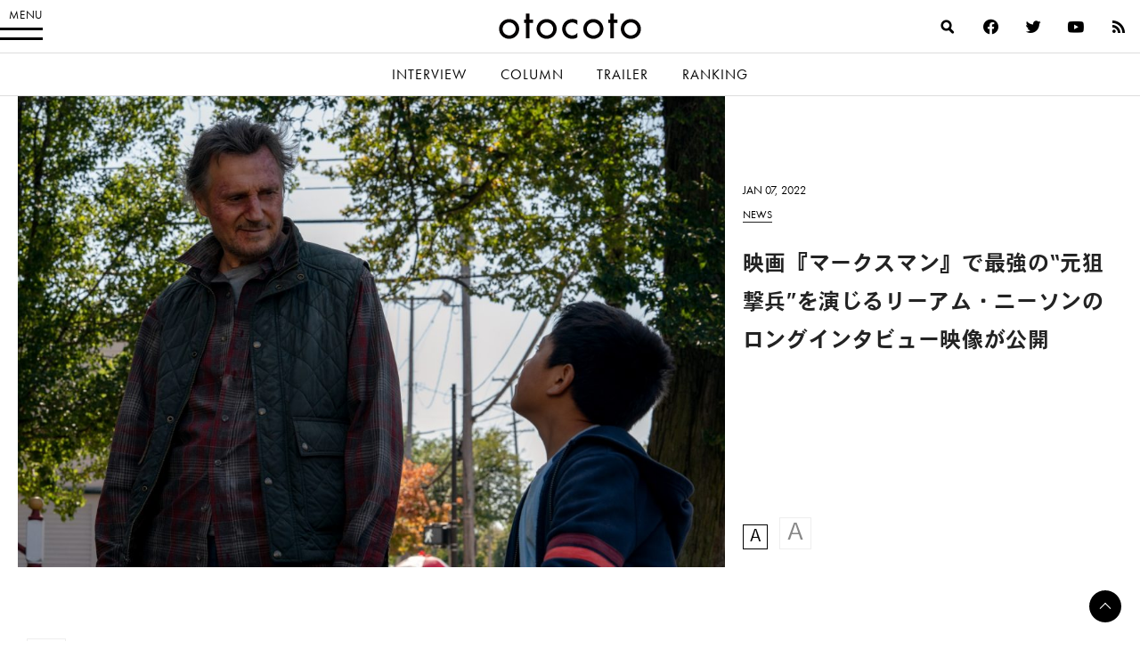

--- FILE ---
content_type: text/html; charset=UTF-8
request_url: https://otocoto.jp/news/marksman0107/
body_size: 20588
content:
<!doctype html>
<html lang="ja" id="html" class="no-js">


<head>
    <meta charset="utf-8">

        <meta http-equiv="X-UA-Compatible" content="IE=edge">

    <title>映画『マークスマン』で最強の“元狙撃兵”を演じるリーアム・ニーソンのロングインタビュー映像が公開 - otocoto | こだわりの映画エンタメサイト</title>

        <meta name="HandheldFriendly" content="True">
        <meta name="viewport" content="user-scalable=no, width=device-width, initial-scale=1, maximum-scale=1"/>

        <link rel="apple-touch-icon" href="https://otocoto.jp/wp-content/themes/otocoto03/library/images/apple-touch-icon.png">
    <link rel="icon" href="https://otocoto.jp/wp-content/themes/otocoto03/favicon.png">
    <!--[if IE]>
			<link rel="shortcut icon" href="https://otocoto.jp/wp-content/themes/otocoto03/favicon.ico">
		<![endif]-->
        <meta name="msapplication-TileColor" content="#ffffff">
    <meta name="msapplication-TileImage" content="https://otocoto.jp/wp-content/themes/otocoto03/library/images/win8-tile-icon.png">
    <meta name="theme-color" content="#ffffff">

    <link rel="pingback" href="https://otocoto.jp/xmlrpc.php">

    <script>
      document.documentElement.className =
        document.documentElement.className.replace("no-js","js");
      function isMobileDevice() {
        const mobileRegex = /Android|webOS|iPhone|iPad|iPod|BlackBerry|IEMobile|Opera Mini/i;
        return mobileRegex.test(navigator.userAgent);
      }
      var plfile = isMobileDevice() ? "/playlist_smt.m3u8" : "/playlist_pc.m3u8";
    </script>

    

    
        <meta name='robots' content='index, follow, max-image-preview:large, max-snippet:-1, max-video-preview:-1' />

	<!-- This site is optimized with the Yoast SEO plugin v23.1 - https://yoast.com/wordpress/plugins/seo/ -->
	<meta name="description" content="アカデミー賞ノミネートの実力を誇る演技派アクターであり、年輪を刻みながらも、アクション俳優の地位も確立した“最強イケオジ系俳優”リーアム・ニーソン。そんな彼が“" />
	<link rel="canonical" href="https://otocoto.jp/news/marksman0107/" />
	<meta property="og:locale" content="ja_JP" />
	<meta property="og:type" content="article" />
	<meta property="og:title" content="映画『マークスマン』で最強の“元狙撃兵”を演じるリーアム・ニーソンのロングインタビュー映像が公開 - otocoto | こだわりの映画エンタメサイト" />
	<meta property="og:description" content="アカデミー賞ノミネートの実力を誇る演技派アクターであり、年輪を刻みながらも、アクション俳優の地位も確立した“最強イケオジ系俳優”リーアム・ニーソン。そんな彼が“" />
	<meta property="og:url" content="https://otocoto.jp/news/marksman0107/" />
	<meta property="og:site_name" content="otocoto | こだわりの映画エンタメサイト" />
	<meta property="article:modified_time" content="2022-01-06T07:12:04+00:00" />
	<meta property="og:image" content="https://otocoto.jp/wp/wp-content/uploads/2022/01/fab765119d9ad4281d55e28aa7b2e897.jpg" />
	<meta property="og:image:width" content="2025" />
	<meta property="og:image:height" content="1350" />
	<meta property="og:image:type" content="image/jpeg" />
	<meta name="twitter:card" content="summary_large_image" />
	<meta name="twitter:label1" content="推定読み取り時間" />
	<meta name="twitter:data1" content="1分" />
	<script type="application/ld+json" class="yoast-schema-graph">{"@context":"https://schema.org","@graph":[{"@type":"WebPage","@id":"https://otocoto.jp/news/marksman0107/","url":"https://otocoto.jp/news/marksman0107/","name":"映画『マークスマン』で最強の“元狙撃兵”を演じるリーアム・ニーソンのロングインタビュー映像が公開 - otocoto | こだわりの映画エンタメサイト","isPartOf":{"@id":"https://otocoto.jp/#website"},"primaryImageOfPage":{"@id":"https://otocoto.jp/news/marksman0107/#primaryimage"},"image":{"@id":"https://otocoto.jp/news/marksman0107/#primaryimage"},"thumbnailUrl":"https://cdn.otocoto.jp/wp-content/uploads/2022/01/fab765119d9ad4281d55e28aa7b2e897.jpg","datePublished":"2022-01-07T07:00:00+00:00","dateModified":"2022-01-06T07:12:04+00:00","description":"アカデミー賞ノミネートの実力を誇る演技派アクターであり、年輪を刻みながらも、アクション俳優の地位も確立した“最強イケオジ系俳優”リーアム・ニーソン。そんな彼が“","breadcrumb":{"@id":"https://otocoto.jp/news/marksman0107/#breadcrumb"},"inLanguage":"ja","potentialAction":[{"@type":"ReadAction","target":["https://otocoto.jp/news/marksman0107/"]}]},{"@type":"ImageObject","inLanguage":"ja","@id":"https://otocoto.jp/news/marksman0107/#primaryimage","url":"https://cdn.otocoto.jp/wp-content/uploads/2022/01/fab765119d9ad4281d55e28aa7b2e897.jpg","contentUrl":"https://cdn.otocoto.jp/wp-content/uploads/2022/01/fab765119d9ad4281d55e28aa7b2e897.jpg","width":2025,"height":1350,"caption":"LN020_RS_RC Liam Neeson stars as “Jim” and Jacob Perez as “Miguel” in director Robert Lorenz’s THE MARKSMAN, an Open Road Films / Briarcliff Entertainment release. Credit: Ryan Sweeney / Open Road Films / Briarcliff Entertainment"},{"@type":"BreadcrumbList","@id":"https://otocoto.jp/news/marksman0107/#breadcrumb","itemListElement":[{"@type":"ListItem","position":1,"name":"Home","item":"https://otocoto.jp/"},{"@type":"ListItem","position":2,"name":"ニュース","item":"https://otocoto.jp/news/"},{"@type":"ListItem","position":3,"name":"映画『マークスマン』で最強の“元狙撃兵”を演じるリーアム・ニーソンのロングインタビュー映像が公開"}]},{"@type":"WebSite","@id":"https://otocoto.jp/#website","url":"https://otocoto.jp/","name":"otocoto | こだわりの映画エンタメサイト","description":"otocoto(オトコト)は、こだわりのある&quot;大人のための映画エンタメ&quot;メディアです。","potentialAction":[{"@type":"SearchAction","target":{"@type":"EntryPoint","urlTemplate":"https://otocoto.jp/?s={search_term_string}"},"query-input":"required name=search_term_string"}],"inLanguage":"ja"}]}</script>
	<!-- / Yoast SEO plugin. -->


<link rel='dns-prefetch' href='//ajax.googleapis.com' />
<link rel="alternate" type="application/rss+xml" title="otocoto | こだわりの映画エンタメサイト &raquo; フィード" href="https://otocoto.jp/feed/" />
<link rel="alternate" type="application/rss+xml" title="otocoto | こだわりの映画エンタメサイト &raquo; コメントフィード" href="https://otocoto.jp/comments/feed/" />
<link rel='stylesheet' id='photoswipecss-css' href='https://otocoto.jp/wp-content/themes/otocoto03/library/css/photoswipe/photoswipe.css' type='text/css' media='all' />
<link rel='stylesheet' id='photoswipeskincss-css' href='https://otocoto.jp/wp-content/themes/otocoto03/library/css/photoswipe/default-skin/default-skin.css' type='text/css' media='all' />
<link rel='stylesheet' id='wp-block-library-css' href='https://otocoto.jp/wp-includes/css/dist/block-library/style.min.css' type='text/css' media='all' />
<style id='cgb-conversation-block-style-inline-css' type='text/css'>


</style>
<style id='cgb-conversation-content-block-style-inline-css' type='text/css'>


</style>
<style id='cgb-info-block-style-inline-css' type='text/css'>
.wp-block-cgb-info-block{border:.25rem solid #292929;border-left:0;border-right:0;margin-bottom:2.2rem;padding:1rem 0}.wp-block-cgb-info-block .wpb-info-block-title{font-size:1.5625rem;font-weight:700;width:100%}.wp-block-cgb-info-block .wpb-info-inner{display:flex;flex-wrap:wrap;justify-content:space-between;margin:1rem 0 0}.wp-block-cgb-info-block .wpb-info-image{line-height:1;width:35%}.wp-block-cgb-info-block .wpb-info-image .editor-block-list__layout,.wp-block-cgb-info-block .wpb-info-image img{margin:0}.wp-block-cgb-info-block .wpb-info-image .editor-block-list__block-edit{margin-top:0}.wp-block-cgb-info-block .wpb-info-content-wrapper{width:61%}.wp-block-cgb-info-block .wpb-info-title{font-size:1.0625rem;font-weight:700;margin-bottom:1rem}.wp-block-cgb-info-block .wpb-info-content p{font-size:.8125rem}

</style>
<style id='cgb-info-content-block-style-inline-css' type='text/css'>


</style>
<style id='cgb-info-image-block-style-inline-css' type='text/css'>


</style>
<style id='cgb-info-multiple-block-style-inline-css' type='text/css'>
.wp-block-cgb-info-multiple-block{border:.25rem solid #292929;border-left:0;border-right:0;margin-bottom:2.2rem;padding:1rem 0}.wp-block-cgb-info-multiple-block .wp-block-cgb-info-block{border:0;margin-bottom:0;padding:0}

</style>
<style id='cgb-lede-block-style-inline-css' type='text/css'>


</style>
<style id='acf-slider-gallery-style-inline-css' type='text/css'>
.wp-block-slider-gallery{position:relative;margin:3rem 0}.wp-block-slider-gallery .swiper-slide{position:relative;margin:0}.wp-block-slider-gallery .swiper-slide:before{content:"";padding-top:100%;display:block}.wp-block-slider-gallery .swiper-slide>a,.wp-block-slider-gallery .swiper-slide>div{position:absolute;width:100%;height:100%;top:0;left:0}.wp-block-slider-gallery .swiper-slide img{display:block;width:100%;height:100%;-o-object-fit:cover;object-fit:cover;margin:0}.wp-block-slider-gallery .swiper-controls{display:-webkit-box;display:-ms-flexbox;display:flex;-webkit-box-pack:justify;-ms-flex-pack:justify;justify-content:space-between;-webkit-box-align:center;-ms-flex-align:center;align-items:center;max-width:240px;margin:0 auto;padding:8px 0}.wp-block-slider-gallery .swiper-pagination{position:static;font-weight:700;font-family:futura-pt,heisei-kaku-gothic-std,"游ゴシック","Yu Gothic","游ゴシック体","YuGothic","Helvetica Neue",Helvetica,Arial,"ヒラギノ角ゴ ProN W3","ヒラギノ角ゴ Pro W3","Hiragino Kaku Gothic Pro","メイリオ",Meiryo,Osaka,"ＭＳ Ｐゴシック","MS PGothic",sans-serif,heisei-kaku-gothic-std,"游ゴシック","Yu Gothic","游ゴシック体","YuGothic","Helvetica Neue",Helvetica,Arial,"ヒラギノ角ゴ ProN W3","ヒラギノ角ゴ Pro W3","Hiragino Kaku Gothic Pro","メイリオ",Meiryo,Osaka,"ＭＳ Ｐゴシック","MS PGothic",sans-serif;-webkit-font-smoothing:antialiased;-moz-osx-font-smoothing:grayscale;font-size:14px;letter-spacing:.06em}.wp-block-slider-gallery .swiper-pagination span{padding:0 4px}.wp-block-slider-gallery .swiper-button-next,.wp-block-slider-gallery .swiper-button-prev{position:relative;top:auto;left:auto;right:auto;width:3rem;height:3rem;min-width:3rem;cursor:pointer;outline:none;z-index:1;margin:0;-webkit-transition:opacity .5s ease;transition:opacity .5s ease;background:0}.wp-block-slider-gallery .swiper-button-next:after,.wp-block-slider-gallery .swiper-button-prev:after{content:"";position:absolute;width:.625rem;height:.625rem;display:block;border:.125rem solid #000;top:50%}.wp-block-slider-gallery .swiper-button-next:hover,.wp-block-slider-gallery .swiper-button-prev:hover{opacity:.5}.wp-block-slider-gallery .swiper-button-next.swiper-button-disabled,.wp-block-slider-gallery .swiper-button-prev.swiper-button-disabled{opacity:.25}.wp-block-slider-gallery .swiper-button-prev{left:0}.wp-block-slider-gallery .swiper-button-prev:after{-webkit-transform:translateY(-50%) rotate(-45deg);transform:translateY(-50%) rotate(-45deg);border-right:0;border-bottom:0;left:1rem}.wp-block-slider-gallery .swiper-button-next{right:0}.wp-block-slider-gallery .swiper-button-next:after{-webkit-transform:translateY(-50%) rotate(45deg);transform:translateY(-50%) rotate(45deg);border-left:0;border-bottom:0;right:1rem}.wp-block-slider-gallery.aspect-ratio-1-1 .swiper-slide:before{padding-top:100%}.wp-block-slider-gallery.aspect-ratio-3-2 .swiper-slide:before{padding-top:66.666%}.wp-block-slider-gallery.aspect-ratio-16-9 .swiper-slide:before{padding-top:56.25%}.wp-block-slider-gallery figcaption{background:-webkit-gradient(linear, left bottom, left top, from(rgba(0, 0, 0, 0.7)), color-stop(50%, rgba(0, 0, 0, 0.3)), to(transparent));background:linear-gradient(0deg, rgba(0, 0, 0, 0.7), rgba(0, 0, 0, 0.3) 50%, transparent);bottom:0;color:#fff;font-size:12px;line-height:1.3;left:0;max-height:60%;overflow:auto;padding:18px 8px 6px;position:absolute;text-align:center;width:100%;-webkit-box-sizing:border-box;box-sizing:border-box}.wp-block-slider-gallery .no-contents{background-color:#f4f4f4;display:-webkit-box;display:-ms-flexbox;display:flex;-webkit-box-align:center;-ms-flex-align:center;align-items:center;-webkit-box-pack:center;-ms-flex-pack:center;justify-content:center;padding:30px;font-size:13px}.wp-block-slider-gallery .no-contents div{text-align:left}.wp-block-slider-gallery.is-preview .swiper-wrapper{pointer-events:none}

</style>
<style id='acf-selected-posts-style-inline-css' type='text/css'>
.wp-block-selected-posts{margin:0 0 2.625rem 0}.wp-block-selected-posts .post-list-selected .post-list-item{display:block;margin:0 0 40px;text-decoration:none}.wp-block-selected-posts .post-list-selected .post-list-item .post-image{display:block;position:relative;overflow:hidden;-webkit-user-select:none;-moz-user-select:none;-ms-user-select:none;user-select:none;-webkit-tap-highlight-color:rgba(0,0,0,.1)}.wp-block-selected-posts .post-list-selected .post-list-item .post-image:after{content:" ";display:block;padding-top:62.5%}.wp-block-selected-posts .post-list-selected .post-list-item .post-image img{height:100%;width:100%;display:block;margin:0;position:absolute;top:0;left:0;background:#e1e1e1;-webkit-transition:-webkit-transform 1s ease;transition:-webkit-transform 1s ease;transition:transform 1s ease;transition:transform 1s ease, -webkit-transform 1s ease;-webkit-transform-origin:0 0;transform-origin:0 0}.wp-block-selected-posts .post-list-selected .post-list-item .post-image img.img-contain{-o-object-fit:contain;object-fit:contain}.wp-block-selected-posts .post-list-selected .post-list-item .post-image img.img-cover{-o-object-fit:cover;object-fit:cover}.wp-block-selected-posts .post-list-selected .post-list-item .post-info{padding-top:15px}.wp-block-selected-posts .post-list-selected .post-list-item .post-info .infoheader{margin-bottom:10px;line-height:1}.wp-block-selected-posts .post-list-selected .post-list-item .post-info .infoheader .posttype{color:#000;text-transform:uppercase;display:inline-block;vertical-align:text-bottom;font-weight:400;font-family:futura-pt,heisei-kaku-gothic-std,"游ゴシック","Yu Gothic","游ゴシック体","YuGothic","Helvetica Neue",Helvetica,Arial,"ヒラギノ角ゴ ProN W3","ヒラギノ角ゴ Pro W3","Hiragino Kaku Gothic Pro","メイリオ",Meiryo,Osaka,"ＭＳ Ｐゴシック","MS PGothic",sans-serif,heisei-kaku-gothic-std,"游ゴシック","Yu Gothic","游ゴシック体","YuGothic","Helvetica Neue",Helvetica,Arial,"ヒラギノ角ゴ ProN W3","ヒラギノ角ゴ Pro W3","Hiragino Kaku Gothic Pro","メイリオ",Meiryo,Osaka,"ＭＳ Ｐゴシック","MS PGothic",sans-serif;-webkit-font-smoothing:antialiased;-moz-osx-font-smoothing:grayscale;font-size:12px;position:relative;-webkit-transition:color .4s ease;transition:color .4s ease}.wp-block-selected-posts .post-list-selected .post-list-item .post-info .infoheader .posttype:after{content:"";display:block;position:absolute;bottom:-3px;height:1px;width:100%;background:#232323}.wp-block-selected-posts .post-list-selected .post-list-item .post-info .title{font-size:15px;line-height:1.8;margin:0 0 20px}.wp-block-selected-posts .list-link-block{display:-webkit-box;display:-ms-flexbox;display:flex;-webkit-box-pack:center;-ms-flex-pack:center;justify-content:center;padding:10px 0 30px}.wp-block-selected-posts .list-link{display:inline-block;font-size:14px;font-weight:700;font-family:heisei-kaku-gothic-std,"游ゴシック","Yu Gothic","游ゴシック体","YuGothic","Helvetica Neue",Helvetica,Arial,"ヒラギノ角ゴ ProN W3","ヒラギノ角ゴ Pro W3","Hiragino Kaku Gothic Pro","メイリオ",Meiryo,Osaka,"ＭＳ Ｐゴシック","MS PGothic",sans-serif;-webkit-font-smoothing:antialiased;-moz-osx-font-smoothing:grayscale;padding:0 15px 15px;border-bottom:1px solid;text-decoration:none}.wp-block-selected-posts .no-contents{background-color:#f4f4f4;display:-webkit-box;display:-ms-flexbox;display:flex;-webkit-box-align:center;-ms-flex-align:center;align-items:center;-webkit-box-pack:center;-ms-flex-pack:center;justify-content:center;padding:30px;font-size:13px}.wp-block-selected-posts .no-contents div{text-align:left}@media only screen and (min-width: 481px){.wp-block-selected-posts .post-list-selected .post-list-item{display:-webkit-box;display:-ms-flexbox;display:flex;-webkit-box-pack:justify;-ms-flex-pack:justify;justify-content:space-between;-webkit-box-align:start;-ms-flex-align:start;align-items:flex-start;margin:0 0 40px}.wp-block-selected-posts .post-list-selected .post-list-item .post-image{width:45%}.wp-block-selected-posts .post-list-selected .post-list-item .post-info{width:50%;display:-webkit-box;display:-ms-flexbox;display:flex;-webkit-box-orient:vertical;-webkit-box-direction:normal;-ms-flex-direction:column;flex-direction:column;-webkit-box-pack:center;-ms-flex-pack:center;justify-content:center;-ms-flex-item-align:stretch;align-self:stretch;padding-top:0}}@media only screen and (min-width: 769px){.wp-block-selected-posts .post-list-selected .post-list-item .post-image{width:45%}.wp-block-selected-posts .post-list-selected .post-list-item .post-info{width:50%;display:-webkit-box;display:-ms-flexbox;display:flex;-webkit-box-orient:vertical;-webkit-box-direction:normal;-ms-flex-direction:column;flex-direction:column;-webkit-box-pack:center;-ms-flex-pack:center;justify-content:center;-ms-flex-item-align:stretch;align-self:stretch}.wp-block-selected-posts .post-list-selected .post-list-item .post-info .title{font-size:17px}.wp-block-selected-posts .list-link-block{padding:20px 0 60px}.wp-block-selected-posts .list-link{font-size:16px}}@media only screen and (min-width: 900px){.wp-block-selected-posts{margin:0 0 3rem 0}}

</style>
<style id='acf-full-page-section-style-inline-css' type='text/css'>
.wp-block-full-page-section .media{position:relative;padding-top:66.6%}.wp-block-full-page-section .media .media-image{position:absolute;top:0;left:0;width:100%;height:100%;-o-object-fit:cover;object-fit:cover;margin:0}.wp-block-full-page-section .media .video-wrapper{width:100%;display:-webkit-box;display:-ms-flexbox;display:flex;-webkit-box-align:center;-ms-flex-align:center;align-items:center;-webkit-box-pack:center;-ms-flex-pack:center;justify-content:center;max-width:1200px;margin:0 auto}.wp-block-full-page-section .media .video-cover{position:absolute;top:0;left:0;width:100%;height:100%;display:-webkit-box;display:-ms-flexbox;display:flex;-webkit-box-align:center;-ms-flex-align:center;align-items:center;-webkit-box-pack:center;-ms-flex-pack:center;justify-content:center}.wp-block-full-page-section .media .loading{color:#fff;font-size:12px;line-height:1;letter-spacing:.1em}.wp-block-full-page-section .media-video{padding:0;display:-webkit-box;display:-ms-flexbox;display:flex;-ms-flex-item-align:center;align-self:center;-webkit-box-pack:center;-ms-flex-pack:center;justify-content:center}.wp-block-full-page-section .title-block{position:absolute;top:50%;left:4vw;color:#fff;width:100%;-webkit-box-sizing:border-box;box-sizing:border-box}.wp-block-full-page-section .title-block h2{margin:0;line-height:1.5}.wp-block-full-page-section .title-block.left_center{-webkit-transform:translate(0, -50%);transform:translate(0, -50%)}.wp-block-full-page-section .title-block.left_bottom{-webkit-transform:translate(0, -100%);transform:translate(0, -100%)}.wp-block-full-page-section .title-block.right_top{-webkit-transform:translate(-100%, 0);transform:translate(-100%, 0);text-align:right}.wp-block-full-page-section .title-block.right_center{-webkit-transform:translate(-100%, -50%);transform:translate(-100%, -50%);text-align:right}.wp-block-full-page-section .title-block.right_bottom{-webkit-transform:translate(-100%, -100%);transform:translate(-100%, -100%);text-align:right}.wp-block-full-page-section .section-content{padding:20px;margin:0 auto;-webkit-box-sizing:border-box;box-sizing:border-box}.wp-block-full-page-section .section-content.thin{max-width:800px}.wp-block-full-page-section .section-content.normal{max-width:920px}.wp-block-full-page-section .section-content.wide{max-width:1320px}.wp-block-full-page-section .section-content .wp-block-columns{margin-bottom:0}.wp-block-full-page-section .no-contents{background-color:#f4f4f4;display:-webkit-box;display:-ms-flexbox;display:flex;-webkit-box-align:center;-ms-flex-align:center;align-items:center;-webkit-box-pack:center;-ms-flex-pack:center;justify-content:center;padding:30px;font-size:13px}.wp-block-full-page-section .no-contents div{text-align:left}@media only screen and (max-width: 768px){.wp-block-full-page-section .title-block{position:static;padding:20px;-webkit-transform:none !important;transform:none !important}}@media only screen and (min-width: 769px){.wp-block-full-page-section .acf-innerblocks-container{margin-top:1.5rem}.wp-block-full-page-section .media-video{padding:20px}}@media only screen and (min-width: 1024px){.wp-block-full-page-section .section-content{padding:40px 60px}}

</style>
<style id='classic-theme-styles-inline-css' type='text/css'>
/*! This file is auto-generated */
.wp-block-button__link{color:#fff;background-color:#32373c;border-radius:9999px;box-shadow:none;text-decoration:none;padding:calc(.667em + 2px) calc(1.333em + 2px);font-size:1.125em}.wp-block-file__button{background:#32373c;color:#fff;text-decoration:none}
</style>
<style id='global-styles-inline-css' type='text/css'>
body{--wp--preset--color--black: #000000;--wp--preset--color--cyan-bluish-gray: #abb8c3;--wp--preset--color--white: #ffffff;--wp--preset--color--pale-pink: #f78da7;--wp--preset--color--vivid-red: #cf2e2e;--wp--preset--color--luminous-vivid-orange: #ff6900;--wp--preset--color--luminous-vivid-amber: #fcb900;--wp--preset--color--light-green-cyan: #7bdcb5;--wp--preset--color--vivid-green-cyan: #00d084;--wp--preset--color--pale-cyan-blue: #8ed1fc;--wp--preset--color--vivid-cyan-blue: #0693e3;--wp--preset--color--vivid-purple: #9b51e0;--wp--preset--gradient--vivid-cyan-blue-to-vivid-purple: linear-gradient(135deg,rgba(6,147,227,1) 0%,rgb(155,81,224) 100%);--wp--preset--gradient--light-green-cyan-to-vivid-green-cyan: linear-gradient(135deg,rgb(122,220,180) 0%,rgb(0,208,130) 100%);--wp--preset--gradient--luminous-vivid-amber-to-luminous-vivid-orange: linear-gradient(135deg,rgba(252,185,0,1) 0%,rgba(255,105,0,1) 100%);--wp--preset--gradient--luminous-vivid-orange-to-vivid-red: linear-gradient(135deg,rgba(255,105,0,1) 0%,rgb(207,46,46) 100%);--wp--preset--gradient--very-light-gray-to-cyan-bluish-gray: linear-gradient(135deg,rgb(238,238,238) 0%,rgb(169,184,195) 100%);--wp--preset--gradient--cool-to-warm-spectrum: linear-gradient(135deg,rgb(74,234,220) 0%,rgb(151,120,209) 20%,rgb(207,42,186) 40%,rgb(238,44,130) 60%,rgb(251,105,98) 80%,rgb(254,248,76) 100%);--wp--preset--gradient--blush-light-purple: linear-gradient(135deg,rgb(255,206,236) 0%,rgb(152,150,240) 100%);--wp--preset--gradient--blush-bordeaux: linear-gradient(135deg,rgb(254,205,165) 0%,rgb(254,45,45) 50%,rgb(107,0,62) 100%);--wp--preset--gradient--luminous-dusk: linear-gradient(135deg,rgb(255,203,112) 0%,rgb(199,81,192) 50%,rgb(65,88,208) 100%);--wp--preset--gradient--pale-ocean: linear-gradient(135deg,rgb(255,245,203) 0%,rgb(182,227,212) 50%,rgb(51,167,181) 100%);--wp--preset--gradient--electric-grass: linear-gradient(135deg,rgb(202,248,128) 0%,rgb(113,206,126) 100%);--wp--preset--gradient--midnight: linear-gradient(135deg,rgb(2,3,129) 0%,rgb(40,116,252) 100%);--wp--preset--font-size--small: 13px;--wp--preset--font-size--medium: 20px;--wp--preset--font-size--large: 36px;--wp--preset--font-size--x-large: 42px;--wp--preset--spacing--20: 0.44rem;--wp--preset--spacing--30: 0.67rem;--wp--preset--spacing--40: 1rem;--wp--preset--spacing--50: 1.5rem;--wp--preset--spacing--60: 2.25rem;--wp--preset--spacing--70: 3.38rem;--wp--preset--spacing--80: 5.06rem;--wp--preset--shadow--natural: 6px 6px 9px rgba(0, 0, 0, 0.2);--wp--preset--shadow--deep: 12px 12px 50px rgba(0, 0, 0, 0.4);--wp--preset--shadow--sharp: 6px 6px 0px rgba(0, 0, 0, 0.2);--wp--preset--shadow--outlined: 6px 6px 0px -3px rgba(255, 255, 255, 1), 6px 6px rgba(0, 0, 0, 1);--wp--preset--shadow--crisp: 6px 6px 0px rgba(0, 0, 0, 1);}:where(.is-layout-flex){gap: 0.5em;}:where(.is-layout-grid){gap: 0.5em;}body .is-layout-flex{display: flex;}body .is-layout-flex{flex-wrap: wrap;align-items: center;}body .is-layout-flex > *{margin: 0;}body .is-layout-grid{display: grid;}body .is-layout-grid > *{margin: 0;}:where(.wp-block-columns.is-layout-flex){gap: 2em;}:where(.wp-block-columns.is-layout-grid){gap: 2em;}:where(.wp-block-post-template.is-layout-flex){gap: 1.25em;}:where(.wp-block-post-template.is-layout-grid){gap: 1.25em;}.has-black-color{color: var(--wp--preset--color--black) !important;}.has-cyan-bluish-gray-color{color: var(--wp--preset--color--cyan-bluish-gray) !important;}.has-white-color{color: var(--wp--preset--color--white) !important;}.has-pale-pink-color{color: var(--wp--preset--color--pale-pink) !important;}.has-vivid-red-color{color: var(--wp--preset--color--vivid-red) !important;}.has-luminous-vivid-orange-color{color: var(--wp--preset--color--luminous-vivid-orange) !important;}.has-luminous-vivid-amber-color{color: var(--wp--preset--color--luminous-vivid-amber) !important;}.has-light-green-cyan-color{color: var(--wp--preset--color--light-green-cyan) !important;}.has-vivid-green-cyan-color{color: var(--wp--preset--color--vivid-green-cyan) !important;}.has-pale-cyan-blue-color{color: var(--wp--preset--color--pale-cyan-blue) !important;}.has-vivid-cyan-blue-color{color: var(--wp--preset--color--vivid-cyan-blue) !important;}.has-vivid-purple-color{color: var(--wp--preset--color--vivid-purple) !important;}.has-black-background-color{background-color: var(--wp--preset--color--black) !important;}.has-cyan-bluish-gray-background-color{background-color: var(--wp--preset--color--cyan-bluish-gray) !important;}.has-white-background-color{background-color: var(--wp--preset--color--white) !important;}.has-pale-pink-background-color{background-color: var(--wp--preset--color--pale-pink) !important;}.has-vivid-red-background-color{background-color: var(--wp--preset--color--vivid-red) !important;}.has-luminous-vivid-orange-background-color{background-color: var(--wp--preset--color--luminous-vivid-orange) !important;}.has-luminous-vivid-amber-background-color{background-color: var(--wp--preset--color--luminous-vivid-amber) !important;}.has-light-green-cyan-background-color{background-color: var(--wp--preset--color--light-green-cyan) !important;}.has-vivid-green-cyan-background-color{background-color: var(--wp--preset--color--vivid-green-cyan) !important;}.has-pale-cyan-blue-background-color{background-color: var(--wp--preset--color--pale-cyan-blue) !important;}.has-vivid-cyan-blue-background-color{background-color: var(--wp--preset--color--vivid-cyan-blue) !important;}.has-vivid-purple-background-color{background-color: var(--wp--preset--color--vivid-purple) !important;}.has-black-border-color{border-color: var(--wp--preset--color--black) !important;}.has-cyan-bluish-gray-border-color{border-color: var(--wp--preset--color--cyan-bluish-gray) !important;}.has-white-border-color{border-color: var(--wp--preset--color--white) !important;}.has-pale-pink-border-color{border-color: var(--wp--preset--color--pale-pink) !important;}.has-vivid-red-border-color{border-color: var(--wp--preset--color--vivid-red) !important;}.has-luminous-vivid-orange-border-color{border-color: var(--wp--preset--color--luminous-vivid-orange) !important;}.has-luminous-vivid-amber-border-color{border-color: var(--wp--preset--color--luminous-vivid-amber) !important;}.has-light-green-cyan-border-color{border-color: var(--wp--preset--color--light-green-cyan) !important;}.has-vivid-green-cyan-border-color{border-color: var(--wp--preset--color--vivid-green-cyan) !important;}.has-pale-cyan-blue-border-color{border-color: var(--wp--preset--color--pale-cyan-blue) !important;}.has-vivid-cyan-blue-border-color{border-color: var(--wp--preset--color--vivid-cyan-blue) !important;}.has-vivid-purple-border-color{border-color: var(--wp--preset--color--vivid-purple) !important;}.has-vivid-cyan-blue-to-vivid-purple-gradient-background{background: var(--wp--preset--gradient--vivid-cyan-blue-to-vivid-purple) !important;}.has-light-green-cyan-to-vivid-green-cyan-gradient-background{background: var(--wp--preset--gradient--light-green-cyan-to-vivid-green-cyan) !important;}.has-luminous-vivid-amber-to-luminous-vivid-orange-gradient-background{background: var(--wp--preset--gradient--luminous-vivid-amber-to-luminous-vivid-orange) !important;}.has-luminous-vivid-orange-to-vivid-red-gradient-background{background: var(--wp--preset--gradient--luminous-vivid-orange-to-vivid-red) !important;}.has-very-light-gray-to-cyan-bluish-gray-gradient-background{background: var(--wp--preset--gradient--very-light-gray-to-cyan-bluish-gray) !important;}.has-cool-to-warm-spectrum-gradient-background{background: var(--wp--preset--gradient--cool-to-warm-spectrum) !important;}.has-blush-light-purple-gradient-background{background: var(--wp--preset--gradient--blush-light-purple) !important;}.has-blush-bordeaux-gradient-background{background: var(--wp--preset--gradient--blush-bordeaux) !important;}.has-luminous-dusk-gradient-background{background: var(--wp--preset--gradient--luminous-dusk) !important;}.has-pale-ocean-gradient-background{background: var(--wp--preset--gradient--pale-ocean) !important;}.has-electric-grass-gradient-background{background: var(--wp--preset--gradient--electric-grass) !important;}.has-midnight-gradient-background{background: var(--wp--preset--gradient--midnight) !important;}.has-small-font-size{font-size: var(--wp--preset--font-size--small) !important;}.has-medium-font-size{font-size: var(--wp--preset--font-size--medium) !important;}.has-large-font-size{font-size: var(--wp--preset--font-size--large) !important;}.has-x-large-font-size{font-size: var(--wp--preset--font-size--x-large) !important;}
.wp-block-navigation a:where(:not(.wp-element-button)){color: inherit;}
:where(.wp-block-post-template.is-layout-flex){gap: 1.25em;}:where(.wp-block-post-template.is-layout-grid){gap: 1.25em;}
:where(.wp-block-columns.is-layout-flex){gap: 2em;}:where(.wp-block-columns.is-layout-grid){gap: 2em;}
.wp-block-pullquote{font-size: 1.5em;line-height: 1.6;}
</style>
<link rel='stylesheet' id='arve-main-css' href='https://otocoto.jp/wp-content/plugins/advanced-responsive-video-embedder/build/main.css?ver=70807f607880d07700da' type='text/css' media='all' />
<link rel='stylesheet' id='contact-form-7-css' href='https://otocoto.jp/wp-content/plugins/contact-form-7/includes/css/styles.css?ver=5.9.8' type='text/css' media='all' />
<link rel='stylesheet' id='toc-screen-css' href='https://otocoto.jp/wp-content/plugins/table-of-contents-plus/screen.min.css?ver=2406' type='text/css' media='all' />
<link rel='stylesheet' id='bones-stylesheet-css' href='https://otocoto.jp/wp-content/themes/otocoto03/dist/main.css?ver=20240726' type='text/css' media='all' />
<script type="text/javascript" src="//ajax.googleapis.com/ajax/libs/jquery/3.6.0/jquery.min.js?ver=3.6.0" id="jquery-js"></script>
<script type="text/javascript" src="https://otocoto.jp/wp-includes/js/jquery/jquery-migrate.min.js?ver=3.4.1" id="jquery-migrate-js"></script>
<script type="text/javascript" src="https://otocoto.jp/wp-content/themes/otocoto03/library/js/libs/photoswipe/photoswipe.min.js?ver=20230219" id="photoswipejs-js"></script>
<script type="text/javascript" src="https://otocoto.jp/wp-content/themes/otocoto03/library/js/libs/photoswipe/photoswipe-ui-default.min.js?ver=20230217" id="photoswipeuijs-js"></script>
<script type="text/javascript" src="https://otocoto.jp/wp-content/themes/otocoto03/library/js/photoswipehelper.js?ver=202302191" id="photoswipehelperjs-js"></script>
<script type="text/javascript" src="https://otocoto.jp/wp-content/themes/otocoto03/library/js/libs/jquery.biggerlink.min.js" id="biggerlinkjs-js"></script>
<script type="text/javascript" src="https://otocoto.jp/wp-content/themes/otocoto03/library/js/libs/imgLiquid-min.js" id="imgliquidjs-js"></script>
<script type="text/javascript" src="https://otocoto.jp/wp-content/themes/otocoto03/library/js/libs/jquery.detectfontmod.js" id="detectfontjs-js"></script>
<script type="text/javascript" src="https://otocoto.jp/wp-content/plugins/advanced-custom-fields-pro/assets/build/js/acf.min.js?ver=6.3.4" id="acf-js"></script>
<script type="text/javascript" src="https://otocoto.jp/wp-content/themes/otocoto03/dist/blocks/slider-gallery/main.bundle.js?ver=202302241" id="slider-gallery-block-js"></script>
<script async="async" type="text/javascript" src="https://otocoto.jp/wp-content/plugins/advanced-responsive-video-embedder/build/main.js?ver=70807f607880d07700da" id="arve-main-js"></script>
<link rel="https://api.w.org/" href="https://otocoto.jp/wp-json/" /><link rel="alternate" type="application/json" href="https://otocoto.jp/wp-json/wp/v2/news/61171" /><link rel='shortlink' href='https://otocoto.jp/?p=61171' />
<link rel="alternate" type="application/json+oembed" href="https://otocoto.jp/wp-json/oembed/1.0/embed?url=https%3A%2F%2Fotocoto.jp%2Fnews%2Fmarksman0107%2F" />
<link rel="alternate" type="text/xml+oembed" href="https://otocoto.jp/wp-json/oembed/1.0/embed?url=https%3A%2F%2Fotocoto.jp%2Fnews%2Fmarksman0107%2F&#038;format=xml" />
<link rel="icon" href="https://cdn.otocoto.jp/wp-content/uploads/2023/01/cropped-favicon2-32x32.png" sizes="32x32" />
<link rel="icon" href="https://cdn.otocoto.jp/wp-content/uploads/2023/01/cropped-favicon2-192x192.png" sizes="192x192" />
<link rel="apple-touch-icon" href="https://cdn.otocoto.jp/wp-content/uploads/2023/01/cropped-favicon2-180x180.png" />
<meta name="msapplication-TileImage" content="https://cdn.otocoto.jp/wp-content/uploads/2023/01/cropped-favicon2-270x270.png" />
    
            <!-- Google tag (gtag.js) -->
<script async src="https://www.googletagmanager.com/gtag/js?id=G-10E52WMT0X"></script>
<script>
  window.dataLayer = window.dataLayer || [];
  function gtag(){dataLayer.push(arguments);}
  gtag('js', new Date());

    gtag('config', 'G-10E52WMT0X');
  </script>
    
    
        <script data-ad-client="ca-pub-7547762139624617" async
            src="https://pagead2.googlesyndication.com/pagead/js/adsbygoogle.js"></script>
    
    <!-- adobe fonts -->
    <script>
      (function(d) {
        var config = {
            kitId: 'ryh4dez',
            scriptTimeout: 3000,
            async: true
          },
          h=d.documentElement,t=setTimeout(function(){h.className=h.className.replace(/\bwf-loading\b/g,"")+" wf-inactive";},config.scriptTimeout),tk=d.createElement("script"),f=false,s=d.getElementsByTagName("script")[0],a;h.className+=" wf-loading";tk.src='https://use.typekit.net/'+config.kitId+'.js';tk.async=true;tk.onload=tk.onreadystatechange=function(){a=this.readyState;if(f||a&&a!="complete"&&a!="loaded")return;f=true;clearTimeout(t);try{Typekit.load(config)}catch(e){}};s.parentNode.insertBefore(tk,s)
      })(document);
    </script>

    <!-- google fonts -->
    <link href="https://fonts.googleapis.com/css?family=Montserrat:400,700" rel="stylesheet">

            <style type="text/css">
            
        </style>

        
    <script>
                var sharebaseurl = "https://otocoto.jp/news/marksman0107/";
    </script>
</head>

<body class="news-template-default single single-news postid-61171" itemscope itemtype="http://schema.org/WebPage" id="pagetop">


<div id="container">

            <div id="fb-root"></div>
        <script async defer crossorigin="anonymous" src="https://connect.facebook.net/ja_JP/sdk.js#xfbml=1&version=v6.0&appId=553226548220304&autoLogAppEvents=1"></script>
    
    
    <header id="header" class="header" role="banner" itemscope itemtype="http://schema.org/WPHeader">

        <div id="inner-header" class="cf">
            <a class="togglebutton" href="#sidemenu">
                <div class="hamburger">
                    <span class="text">MENU</span>
                    <span class="line"></span>
                    <span class="line"></span>
                </div>
            </a>

            <div class="header-main">
                <a id="logo" class="" href="https://otocoto.jp" rel="nofollow">
                                        <img src="https://otocoto.jp/wp-content/themes/otocoto03/library/images/logo.svg" alt="otocoto | こだわりの映画エンタメサイト" />
                                    </a>


                
                <div class="header-toolbar">

                    
                    <div class="toolbar-box toolbar-right">
                        <ul class="tools">
                            <li>
                                <a href="#" class="btn-header-search">
                                    <span class="icon icon-search"></span>
                                </a>
                            </li>
                        </ul>
                        <ul class="snslinks">
                            <li class="snslink_item snsbtn_fb">
                                <a href="https://www.facebook.com/otoCotoWEB/" target="_blank" rel="noopener">
                                    <span class="icon icon-facebook"></span>
                                </a>
                            </li>
                            <li class="snslink_item snsbtn_tw">
                                <a href="https://twitter.com/otocoto" target="_blank" rel="noopener">
                                    <span class="icon icon-twitter"></span>
                                </a>
                            </li>
                            <li class="snslink_item snsbtn_yt">
                                <a href="https://www.youtube.com/channel/UCPa73uA9bj4ZHW3dqqNaW1g" target="_blank" rel="noopener">
                                    <span class="icon icon-youtube"></span>
                                </a>
                            </li>
                            <li class="snslink_item snsbtn_rss">
                                <a href="https://otocoto.jp/feed/" target="_blank">
                                    <span class="icon icon-rss"></span>
                                </a>
                            </li>
                        </ul>
                    </div>

                </div>
            </div>


            <div class="subheader" id="subheader">
                <nav id="header-menu" class="header-menu" role="navigation" itemscope itemtype="http://schema.org/SiteNavigationElement">
                    <ul class="menu-list cf">
                                                <li class="menu-interview">
                            <a href="https://otocoto.jp/interview/">
                                <span class="menu-text">INTERVIEW</span></a>
                        </li>
                                                                        <li class="menu-column">
                            <a href="https://otocoto.jp/column/">
                                <span class="menu-text">COLUMN</span></a>
                        </li>
                                                                        <li class="menu-trailer">
                            <a href="https://otocoto.jp/movie-trailer/">
                                <span class="menu-text">TRAILER</span>
                            </a>
                        </li>
                        <li class="menu-ranking has-submenu">
                            <span>
                                <span class="menu-text">RANKING</span>
                            </span>
                            <ul class="submenu">
                                                                <li>
                                    <a href="https://otocoto.jp/access-ranking">アクセスランキング</a>
                                </li>
                                                                <li>
                                    <a href="https://otocoto.jp/box-office-ranking">映画動員数ランキング</a>
                                </li>
                                <li>
                                    <a href="https://otocoto.jp/svod-ranking">配信視聴数ランキング</a>
                                </li>
                            </ul>
                        </li>
                    </ul>
                </nav>
            </div>


            <nav id="sidemenu" class="sidemenu mainmenu hidden" role="navigation" itemscope itemtype="http://schema.org/SiteNavigationElement">
                <div id="sidemenu-inner">
                    <div class="header-search-mobile">
                        <form role="search" method="get" class="searchform" action="https://otocoto.jp/">
    <div>
                <input type="search" class="s" name="s" value="" />

        <button type="submit" class="searchsubmit" ><span class="icon icon-search" title="search"></span></button>
    </div>
</form>                    </div>
                    <ul class="menulist cf">
                                                    <li class="menu-interview">
                                <a href="https://otocoto.jp/interview/">
                                    interview                                </a>
                                                            </li>

                                                        <li class="menu-column">
                                <a href="https://otocoto.jp/column/">
                                    column                                </a>
                                                            </li>

                                                        <li class="menu-news">
                                <a href="https://otocoto.jp/news/">
                                    news                                </a>
                                                            </li>

                                                    <li class="menu-trailer">
                            <a href="https://otocoto.jp/movie-trailer/">
                                TRAILER
                            </a>
                        </li>
                        <li class="menu-ranking">
                            <span>
                                RANKING
                            </span>
                            <ul class="submenu">
                                                                <li>
                                    <a href="https://otocoto.jp/access-ranking/">アクセスランキング</a>
                                </li>
                                                                <li>
                                    <a href="https://otocoto.jp/box-office-ranking/">映画動員数ランキング</a>
                                </li>
                                <li>
                                    <a href="https://otocoto.jp/svod-ranking/">配信視聴数ランキング</a>
                                </li>
                            </ul>
                        </li>
                    </ul>
                                            <ul class="about-block">
                            <li>
                                <span><span>ABOUT US</span></span>
                                <div>
                                    <div class="about-title">ABOUT US</div>
                                    <div class="about-description">
                                        otocoto(オトコト)は、こだわりのある"大人のための映画エンタメ"<span>メディア</span>です。制作陣や出演者のインタビューをはじめ、作品の<span>深掘りコラム</span>や海外情報、最新の予告編動画、最新映画ランキング、<span>ニュース記事</span>などをはじめとした、映画やドラマなどの最新情報を<span>お届けします。</span>                                    </div>
                                </div>
                            </li>
                        </ul>
                                    </div>
            </nav>

        </div>

    </header>

    <div id="search-view">
        <div class="cover">
            <div id="search-view-input">
                <form role="search" method="get" class="searchform" action="https://otocoto.jp/">
    <div>
                <input type="search" class="s" name="s" value="" />

        <button type="submit" class="searchsubmit" ><span class="icon icon-search" title="search"></span></button>
    </div>
</form>            </div>
        </div>
    </div>

    <div id="loading"><div class="loader"></div></div>

    <div id="base">

<script>
  $(window).load(function() {
    setupPhotoSwipeGalleryBlock({
      history: false,
      fullscreenEl: false,
      zoomEl: false,
      shareEl: false,
      bgOpacity: 0.9,
      showHideOpacity: true
    });
    setupPhotoSwipeGallery({
      history: false,
      fullscreenEl: false,
      zoomEl: false,
      shareEl: false,
      bgOpacity: 0.9,
      showHideOpacity: true
    });
  });


  function setPopupImage($elm) {
    setupPhotoSwipeOne($elm, {
      history: false,
      fullscreenEl: false,
      zoomEl: false,
      shareEl: false,
      bgOpacity: 0.9,
      showHideOpacity: true
    });
  }

  $(window).load(function() {

    $('.entry-content a img').each(function() {

      if ($(this).parents('.gallery, .wp-block-gallery, .wp-block-slider-gallery').length > 0) return;

      var $parent = $(this).parent('a');

      if (!(/\.(gif|jpg|jpeg|tiff|png)$/i).test($parent.attr("href"))) return;


      if ($parent.data('size')) {
        console.log("sized");
        setPopupImage($parent);
      }
      else {
        var theImage = new Image();
        theImage.src = $parent.attr("href");
//            console.log(theImage.src);

        $(theImage).one('load',function(){
          // Get accurate measurements from that.
          var imageWidth = theImage.width;
          var imageHeight = theImage.height;
          $parent.data('size',imageWidth+'x'+imageHeight);

//                console.log($parent.data('size'));

          setPopupImage($parent);

        });
      }
    });

  });

</script>
<div class="content " id="single">

    
    <div id="inner-content" class="wrap wrap-single cf ">

        <main class="cf" role="main" itemscope itemprop="mainEntity" itemtype="http://schema.org/Blog">

                        <div class="main-header">
                    <header class="article-header entry-header">

                    <div class="featured-image fixed-aspect">
                <img src="https://cdn.otocoto.jp/wp-content/uploads/2022/01/fab765119d9ad4281d55e28aa7b2e897-1080x720.jpg"/>
            </div>
            
        <div class="entry-header-content">
            <div class="infoheader"><div class="infoheader-inner"><span class="date date_newcheck ">Jan 07, 2022</span>
<span class="posttype">news</span></div></div>                <div class="title-wrapper cf">
                    <h1 class="entry-title single-title" itemprop="headline"
                        rel="bookmark">映画『マークスマン』で最強の“元狙撃兵”を演じるリーアム・ニーソンのロングインタビュー映像が公開</h1>
                </div>
                
            
                            <div class="textsize-switcher">
                    <a class="tsw_small"><span>A</span></a>
                    <a class="tsw_large"><span>A</span></a>
                </div>
                    </div>
    </header>
    
            </div>

            <div class="main-content" id="main-content">
                <div id="main">
                    


<article id="post-61171" class="cf cptstg_none cptstg_left post-61171 news type-news status-publish has-post-thumbnail hentry tag-1322 tag-2126 tag-kinofilms_b tag-katheryn_b tag-peles_b tag-teresa_b tag-juan_b tag-2508 tag-robert_b-2 genre-visual" role="article" itemscope itemprop="blogPost" itemtype="http://schema.org/BlogPosting">

        <div id="single-snsbtns" class="snsbtns-side">
        <div class="title">SHARE</div>
        <div class="std_socialbuttons simple">
             <div class="fbbutton snsbtn_item">
                 <a href="https://www.facebook.com/sharer/sharer.php?u=https://otocoto.jp/news/marksman0107/" target="blank" rel="nofollow">
                    <span class="icon icon-facebook"></span></a>
             </div><div class="tweetbutton snsbtn_item">
                 <a href="https://twitter.com/intent/tweet?url=https%3A%2F%2Fotocoto.jp%2Fnews%2Fmarksman0107%2F&text=%E6%98%A0%E7%94%BB%E3%80%8E%E3%83%9E%E3%83%BC%E3%82%AF%E3%82%B9%E3%83%9E%E3%83%B3%E3%80%8F%E3%81%A7%E6%9C%80%E5%BC%B7%E3%81%AE%E2%80%9C%E5%85%83%E7%8B%99%E6%92%83%E5%85%B5%E2%80%9D%E3%82%92%E6%BC%94%E3%81%98%E3%82%8B%E3%83%AA%E3%83%BC%E3%82%A2%E3%83%A0%E3%83%BB%E3%83%8B%E3%83%BC%E3%82%BD%E3%83%B3%E3%81%AE%E3%83%AD%E3%83%B3%E3%82%B0%E3%82%A4%E3%83%B3%E3%82%BF%E3%83%93%E3%83%A5%E3%83%BC%E6%98%A0%E5%83%8F%E3%81%8C%E5%85%AC%E9%96%8B" target="_blank">
                    <span class="icon icon-twitter"></span></a>
             </div><div class="hatebubutton snsbtn_item">
                <a href="http://b.hatena.ne.jp/entry/https%3A%2F%2Fotocoto.jp%2Fnews%2Fmarksman0107%2F" target="_blank">
                    <span class="icon icon-hatebu"></span></a>
             </div></div>    </div>
    
    <section class="entry-content" itemprop="articleBody">
        
<p>アカデミー賞ノミネートの実力を誇る演技派アクターであり、年輪を刻みながらも、アクション俳優の地位も確立した“最強イケオジ系俳優”リーアム・ニーソン。そんな彼が“最強の元狙撃兵”として凶悪な麻薬カルテルと全面抗争を繰り広げる最新作で、全米で2週連続のナンバーワンヒットを飛ばした映画『マークスマン』。</p>



<p>主演俳優リーアム・ニーソンの超貴重なロングインタビュー映像が公開された。麻薬カルテルから命を狙われる孤独なメキシコ人少年ミゲルを演じた11歳の子役ジェイコブ・ペレスをリスペクトする様や、リアリティを追求するために読書でイメージトレーニングする役作り方法など、舞台裏がリーアムの口から語られる。</p>



<figure class="wp-block-embed is-type-video is-provider-youtube wp-block-embed-youtube wp-embed-aspect-16-9 wp-has-aspect-ratio"><div class="wp-block-embed__wrapper">
<div class="arve wp-block-nextgenthemes-arve" data-mode="normal" data-oembed="1" data-provider="youtube" id="arve-youtube-iuzc7wmqasm692afcf502b00163647613">
<span class="arve-inner">
<span class="arve-embed arve-embed--has-aspect-ratio" style="aspect-ratio: 135 / 76">
<span class="arve-ar" style="padding-top:56.296296%"></span><iframe allow="accelerometer; autoplay; clipboard-write; encrypted-media; gyroscope; picture-in-picture" allowfullscreen class="arve-iframe fitvidsignore" data-arve="arve-youtube-iuzc7wmqasm692afcf502b00163647613" data-src-no-ap="https://www.youtube-nocookie.com/embed/iuzc7WMQAsM?feature=oembed&amp;iv_load_policy=3&amp;modestbranding=1&amp;rel=0&amp;autohide=1&amp;playsinline=0&amp;autoplay=0" frameborder="0" height="0" sandbox="allow-scripts allow-same-origin allow-presentation allow-popups allow-popups-to-escape-sandbox" scrolling="no" src="https://www.youtube-nocookie.com/embed/iuzc7WMQAsM?feature=oembed&#038;iv_load_policy=3&#038;modestbranding=1&#038;rel=0&#038;autohide=1&#038;playsinline=0&#038;autoplay=0"></iframe>

</span>

</span>
<script type="application/ld+json">{"@context":"http:\/\/schema.org\/","@id":"https:\/\/otocoto.jp\/news\/marksman0107\/#arve-youtube-iuzc7wmqasm692afcf502b00163647613","type":"VideoObject","embedURL":"https:\/\/www.youtube-nocookie.com\/embed\/iuzc7WMQAsM?feature=oembed&iv_load_policy=3&modestbranding=1&rel=0&autohide=1&playsinline=0&autoplay=0"}</script>
</div>

</div></figure>



<p>現在69歳のリーアムは、本作が長編映画デビューとなる撮影当時11歳のジェイコブ・ペレスをリスペクト。「彼は経験が少ないが、表情が実にすばらしかった。瞳の奥に悲しみが宿っている。年齢に合わない経験を積んでいるように感じる。ジェイコブから多くのことを学んだよ。彼の意識がすばらしい。非常に感傷的なシーンに挑む時でも、落ち着き払っていた。実にありのまま演じていて演技してないかのようだった」と天才子役だったと太鼓判を押す。</p>



<p>リーアムは長いキャリアの中でジェームズ･キャグニーによる「部屋に入ったら役に没入しありのまま話せ」、ロバート･デュヴァルによる「演技とは聞くこと」という格言を胸に演技を続けているという。しかし天才子役ジェイコブに刺激を受けた結果「その経験を離れて、ただ彼の声に耳を傾けた。セリフがない場面も多かったから、なおさら言葉に集中した」とメソッドを変えて今作に臨んだという。</p>



<figure class="wp-block-image size-large"><img fetchpriority="high" decoding="async" width="1080" height="720" src="https://cdn.otocoto.jp/wp-content/uploads/2022/01/9d3967ed15402e368ff0fc08e939b5e0-1080x720.jpg" alt="" class="wp-image-61174" srcset="https://cdn.otocoto.jp/wp-content/uploads/2022/01/9d3967ed15402e368ff0fc08e939b5e0-1080x720.jpg 1080w, https://cdn.otocoto.jp/wp-content/uploads/2022/01/9d3967ed15402e368ff0fc08e939b5e0-768x512.jpg 768w, https://cdn.otocoto.jp/wp-content/uploads/2022/01/9d3967ed15402e368ff0fc08e939b5e0-1440x960.jpg 1440w, https://cdn.otocoto.jp/wp-content/uploads/2022/01/9d3967ed15402e368ff0fc08e939b5e0-640x427.jpg 640w, https://cdn.otocoto.jp/wp-content/uploads/2022/01/9d3967ed15402e368ff0fc08e939b5e0-320x213.jpg 320w, https://cdn.otocoto.jp/wp-content/uploads/2022/01/9d3967ed15402e368ff0fc08e939b5e0.jpg 1986w" sizes="(max-width: 1080px) 100vw, 1080px" /></figure>



<p>アクション映画への出演が近年際立つリーアムが今回演じたのは、元凄腕狙撃兵のジム。戦争の英雄である一方、心に傷を抱えるナイーヴな男でもある。役作りについては「ただひたすらたくさん本を読んだ。戦争体験と向き合っている退役軍人の話だよ。忘れられた戦争である朝鮮戦争やベトナム戦争の軍人だ。有名なアメリカの狙撃手の話もいくつか読んでみた。ベトナム戦争に参加した人だ。読んで感銘を受けた」と戦争に従事した人たちに関する書物を通してリアルなイメージを膨らませた。</p>



<p>監督のロバート・ロレンツは、長年にわたってクリント・イーストウッド監督作品に携わった弟子、として知られている。それだけに「脚本を読んでクリントが1980年代初期に撮りそうな映画だと感じた。ロバートの撮影スタンスもクリントに似ていた。とても落ち着いていて物静か。撮影中に重圧を感じなかった。クリントが監督の時もそうだ」とイーストウッドマインドを感じながらの撮影となったよう。</p>



<figure class="wp-block-embed is-type-video is-provider-youtube wp-block-embed-youtube wp-embed-aspect-16-9 wp-has-aspect-ratio"><div class="wp-block-embed__wrapper">
<div class="arve wp-block-nextgenthemes-arve" data-mode="normal" data-oembed="1" data-provider="youtube" id="arve-youtube-je16lhgfytm692afcf50346e936441188">
<span class="arve-inner">
<span class="arve-embed arve-embed--has-aspect-ratio" style="aspect-ratio: 135 / 76">
<span class="arve-ar" style="padding-top:56.296296%"></span><iframe allow="accelerometer; autoplay; clipboard-write; encrypted-media; gyroscope; picture-in-picture" allowfullscreen class="arve-iframe fitvidsignore" data-arve="arve-youtube-je16lhgfytm692afcf50346e936441188" data-src-no-ap="https://www.youtube-nocookie.com/embed/Je16LhGFYTM?list=TLGG-EEz33sHqXowNjAxMjAyMg&amp;iv_load_policy=3&amp;modestbranding=1&amp;rel=0&amp;autohide=1&amp;playsinline=0&amp;autoplay=0" frameborder="0" height="0" sandbox="allow-scripts allow-same-origin allow-presentation allow-popups allow-popups-to-escape-sandbox" scrolling="no" src="https://www.youtube-nocookie.com/embed/Je16LhGFYTM?list=TLGG-EEz33sHqXowNjAxMjAyMg&#038;iv_load_policy=3&#038;modestbranding=1&#038;rel=0&#038;autohide=1&#038;playsinline=0&#038;autoplay=0"></iframe>

</span>

</span>
<script type="application/ld+json">{"@context":"http:\/\/schema.org\/","@id":"https:\/\/otocoto.jp\/news\/marksman0107\/#arve-youtube-je16lhgfytm692afcf50346e936441188","type":"VideoObject","embedURL":"https:\/\/www.youtube-nocookie.com\/embed\/Je16LhGFYTM?list=TLGG-EEz33sHqXowNjAxMjAyMg&iv_load_policy=3&modestbranding=1&rel=0&autohide=1&playsinline=0&autoplay=0"}</script>
</div>

</div></figure>



<p>映画『マークスマン』は、TOHOシネマズ 日比谷ほか全国公開中。</p>


<div class="wp-block-cgb-info-block"><div class="wpb-info-block-title">作品情報</div><div class="wpb-info-inner "><div class="wpb-info-image">

<figure class="wp-block-image size-full"><img decoding="async" width="566" height="800" src="https://cdn.otocoto.jp/wp-content/uploads/2022/01/ceb3b35b210490ea.jpg" alt="" class="wp-image-61172" srcset="https://cdn.otocoto.jp/wp-content/uploads/2022/01/ceb3b35b210490ea.jpg 566w, https://cdn.otocoto.jp/wp-content/uploads/2022/01/ceb3b35b210490ea-320x452.jpg 320w" sizes="(max-width: 566px) 100vw, 566px" /></figure>

</div><div class="wpb-info-content-wrapper"><div class="wpb-info-title">映画『マークスマン』</div><div class="wpb-info-content"><p>愛妻に先立たれ、メキシコ国境付近の町で牧場を営みながら愛犬と暮らす元海兵隊の腕利き狙撃兵、ジム・ハンソン。ある日、メキシコの麻薬カルテルの魔の手を逃れ、越境してきた母子を助けたことから、彼の運命は大きく変わり始める。カルテルに撃たれた母親は、ジムに11歳の息子ミゲルを託して絶命した。ミゲルをシカゴに住む親類のもとに送り届けてほしい・・・日々の生活に手いっぱいのジムだったが、仕方なくこれを引き受ける。一方、米国に侵入したカルテルは執拗に彼らを追撃。迫りくる危機に、ジムは必死に抵抗する。果たして彼は、ミゲルを守り、シカゴにたどり着くことができるのか？命を懸けた戦いの火ぶたが、切って落とされた。</p><p>監督・脚本・製作：ロバート・ロレンツ</p><p>出演：リーアム・ニーソン、キャサリン・ウィニック、フアン・パブロ・ラバ、テレサ・ルイス、ジェイコブ・ペレス</p><p>配給：キノフィルムズ</p><p>©2020 AZIL Films, LLC. All Rights Reserved.</p><p><strong>公開中</strong></p><p>公式サイト　<strong><a href="http://marksman-movie.jp">marksman-movie.jp</a></strong></p></div></div></div></div>    </section> 
    

            <footer class="article-footer">

                        <div class="snsbtns-postbottom">
                                <div class="std_socialbuttons official">
                 <div class="fbbutton">
                     <div class="fb-like" data-href="https://otocoto.jp/news/marksman0107/" data-layout="button" data-action="like" data-show-faces="false" data-share="true"></div></div><div class="tweetbutton snsbtn_item">
                     <a href="https://twitter.com/intent/tweet?url=https%3A%2F%2Fotocoto.jp%2Fnews%2Fmarksman0107%2F&text=%E6%98%A0%E7%94%BB%E3%80%8E%E3%83%9E%E3%83%BC%E3%82%AF%E3%82%B9%E3%83%9E%E3%83%B3%E3%80%8F%E3%81%A7%E6%9C%80%E5%BC%B7%E3%81%AE%E2%80%9C%E5%85%83%E7%8B%99%E6%92%83%E5%85%B5%E2%80%9D%E3%82%92%E6%BC%94%E3%81%98%E3%82%8B%E3%83%AA%E3%83%BC%E3%82%A2%E3%83%A0%E3%83%BB%E3%83%8B%E3%83%BC%E3%82%BD%E3%83%B3%E3%81%AE%E3%83%AD%E3%83%B3%E3%82%B0%E3%82%A4%E3%83%B3%E3%82%BF%E3%83%93%E3%83%A5%E3%83%BC%E6%98%A0%E5%83%8F%E3%81%8C%E5%85%AC%E9%96%8B" target="_blank">
                        <div class="tw-btn-main">
                            <span class="icon icon-twitter"></span>ツイート
                        </div></a>
                 </div><div class="hatebubutton">
                    <a href="https://b.hatena.ne.jp/entry/" class="hatena-bookmark-button" data-hatena-bookmark-layout="basic-label" data-hatena-bookmark-lang="ja" title="このエントリーをはてなブックマークに追加"><img src="https://b.st-hatena.com/images/v4/public/entry-button/button-only@2x.png" alt="このエントリーをはてなブックマークに追加" width="20" height="20" style="border: none;" /></a></div><div class="linebutton">
   <div class="line-it-button" data-lang="ja" data-type="share-a" data-ver="3" data-url="https://otocoto.jp/news/marksman0107/" data-color="default" data-size="small" data-count="false" style="display: none;"></div>
 <script src="https://www.line-website.com/social-plugins/js/thirdparty/loader.min.js" async="async" defer="defer"></script>
             </div></div>            </div>
            
            
        </footer>
        
    
</article> 

                </div>
                
                
                                    <aside id="sidebar" class="sidebar cf" role="complementary">

                        
                        <div class="side-content single-related mobile">
                            <p class="std-title">YOU MAY ALSO LIKE</p>
                            <div class="postlist postlist-m postlist_related "><div class="postlist-item">    <a class="postimage effect-cover" href="https://otocoto.jp/news/professional-movie0312/">
        <img class="img-cover" style="object-position: 50% 50%" src="https://otocoto.jp/wp-content/uploads/2025/03/ebd2a9680f7644e165a5fe4ace9f9a0a-640x427.jpg" width="640" height="427">
    </a>
    <div class="postinfo">
        <div class="infoheader"><div class="infoheader-inner"><span class="date date_newcheck ">Mar 12, 2025</span>
<span class="posttype">news</span></div></div>
        <h3 class="title">
            <span class="underline">
            
            津田健次郎が予告ナレーションを担当! リーアム・ニーソンがテロリストに鉄槌をくだすハードボイルド・アクション　映画『プロフェッショナル』
            </span>
        </h3>
    </div></div><div class="postlist-item">    <a class="postimage effect-cover" href="https://otocoto.jp/news/professional-movie0227/">
        <img class="img-cover" style="object-position: 50% 50%" src="https://otocoto.jp/wp-content/uploads/2025/02/d96bdb0aa2b06adc38d5ca55c0253184-640x427.jpg" width="640" height="427">
    </a>
    <div class="postinfo">
        <div class="infoheader"><div class="infoheader-inner"><span class="date date_newcheck ">Feb 27, 2025</span>
<span class="posttype">news</span></div></div>
        <h3 class="title">
            <span class="underline">
            
            リーアム・ニーソン主演最新作! 伝説の殺し屋が正義のために“最後の死闘”に身を投じるハードボイルド・アクション　映画『プロフェッショナル』
            </span>
        </h3>
    </div></div><div class="postlist-item">    <a class="postimage effect-cover" href="https://otocoto.jp/news/love-actually2024_1118/">
        <img class="img-contain" style="object-position: 50% 50%" src="https://cdn.otocoto.jp/wp-content/uploads/2024/11/9ac71bb1b82c0c4758cde3cad253c4a2-640x315.jpg" width="640" height="315">
    </a>
    <div class="postinfo">
        <div class="infoheader"><div class="infoheader-inner"><span class="date date_newcheck ">Nov 18, 2024</span>
<span class="posttype">news</span></div></div>
        <h3 class="title">
            <span class="underline">
            
            リチャード・カーティス監督、ビル・ナイらが公開当時を振り返るインタビュー映像公開　映画『ラブ・アクチュアリー　４Kデジタルリマスター』
            </span>
        </h3>
    </div></div><div class="postlist-item">    <a class="postimage effect-cover" href="https://otocoto.jp/news/love-actually2024_1106/">
        <img class="img-cover" style="object-position: 50% 40%" src="https://cdn.otocoto.jp/wp-content/uploads/2024/11/loveactually_B5alternative_8th_ol-03-640x904.jpg" width="640" height="904">
    </a>
    <div class="postinfo">
        <div class="infoheader"><div class="infoheader-inner"><span class="date date_newcheck ">Nov 06, 2024</span>
<span class="posttype">news</span></div></div>
        <h3 class="title">
            <span class="underline">
            
            クリスマスが待ちきれない! 20周年記念予告映像＆名シーンを収めたメモリアルポスター公開　映画『ラブ・アクチュアリー　４Kデジタルリマスター』
            </span>
        </h3>
    </div></div><div class="postlist-item">    <a class="postimage effect-cover" href="https://otocoto.jp/news/love-actually2024_0905/">
        <img class="img-cover" style="object-position: 50% 50%" src="https://cdn.otocoto.jp/wp-content/uploads/2024/09/c3f3a639128f63ab856e1becfd098f43-640x903.jpg" width="640" height="903">
    </a>
    <div class="postinfo">
        <div class="infoheader"><div class="infoheader-inner"><span class="date date_newcheck ">Sep 05, 2024</span>
<span class="posttype">news</span></div></div>
        <h3 class="title">
            <span class="underline">
            
            公開20周年記念! 至福のラブストーリーが色鮮やかによみがえる　映画『ラブ・アクチュアリー　４Kデジタルリマスター』
            </span>
        </h3>
    </div></div><div class="postlist-item">    <a class="postimage effect-cover" href="https://otocoto.jp/news/bdd-movie1110/">
        <img class="img-cover" style="object-position: 50% 50%" src="https://cdn.otocoto.jp/wp-content/uploads/2023/11/Retribution_210816_07817_20230803111536135-640x427.jpg" width="640" height="427">
    </a>
    <div class="postinfo">
        <div class="infoheader"><div class="infoheader-inner"><span class="date date_newcheck ">Nov 10, 2023</span>
<span class="posttype">news</span></div></div>
        <h3 class="title">
            <span class="underline">
            
            映画『バッド・デイ・ドライブ』主演リーアム・ニーソンのインタビューが公開
            </span>
        </h3>
    </div></div><div class="postlist-item">    <a class="postimage effect-cover" href="https://otocoto.jp/news/bdd-movie0926/">
        <img class="img-cover" style="object-position: 50% 50%" src="https://cdn.otocoto.jp/wp-content/uploads/2023/09/cbdcd6e50ce96e6509335cec3e2e5acb-2-640x427.jpg" width="640" height="427">
    </a>
    <div class="postinfo">
        <div class="infoheader"><div class="infoheader-inner"><span class="date date_newcheck ">Sep 26, 2023</span>
<span class="posttype">news</span></div></div>
        <h3 class="title">
            <span class="underline">
            
            立ち上がったら、即爆発！ リーアム・ニーソン主演で贈る 平凡な男に訪れた“人生最悪の日”　映画『バッド・デイ・ドライブ』
            </span>
        </h3>
    </div></div><div class="postlist-item">    <a class="postimage effect-cover" href="https://otocoto.jp/news/marlowe-movie0406/">
        <img class="img-cover" style="object-position: 50% 50%" src="https://cdn.otocoto.jp/wp-content/uploads/2023/04/a2a1be4f212928f9b1786b86ff729f21-640x427.jpg" width="640" height="427">
    </a>
    <div class="postinfo">
        <div class="infoheader"><div class="infoheader-inner"><span class="date date_newcheck ">Apr 06, 2023</span>
<span class="posttype">news</span></div></div>
        <h3 class="title">
            <span class="underline">
            
            出演100本記念作品となるリーアム・ニーソン版マーロウが贈るハードボイルドミステリー　映画『探偵マーロウ』
            </span>
        </h3>
    </div></div></div>                        </div>

                        <div class="side-content side-content-ranking">
                            <p class="std-title">RANKING</p>
                            <div class="side-content-inner">
                                                                <div class="side-ranking-block">
                                    <div class="subtitle">アクセス</div>
                                    <div class="ranking-multi cf"><ul class="ranking-tabs cf"><li class="active" data-rank="pv2">2日間</li><li data-rank="pv7">週間</li><li data-rank="pv30">月間</li></ul><div class="postlist postlist-s postlist-rank rank-pv2">            <div class="postlist-item">
                <span class="rank">1</span>
                     <a class="postimage effect-cover" href="https://otocoto.jp/news/kakusan1128/">
        <img class="img-contain" style="object-position: 50% 50%" src="https://otocoto.jp/wp-content/uploads/2025/11/45d80e92f08c23267e24832f12e56a51-320x188.jpg" width="320" height="188">
    </a>
    <div class="postinfo">
        <div class="infoheader"><div class="infoheader-inner"><span class="date date_newcheck ">Nov 28, 2025</span>
<span class="posttype">news</span></div></div>
        <h3 class="title">
            <span class="underline">
            
            成田凌×沢尻エリカ 社会派サスペンス　映画『#拡散』 ワクチン接種の翌日に妻が‥‥
            </span>
        </h3>
    </div>            </div>
                        <div class="postlist-item">
                <span class="rank">2</span>
                     <a class="postimage effect-cover" href="https://otocoto.jp/news/kazama-kyojo1119/">
        <img class="img-cover" style="object-position: 50% 50%" src="https://otocoto.jp/wp-content/uploads/2025/11/733fe89d38f794641faff8de8fedf0f3-320x240.jpg" width="320" height="240">
    </a>
    <div class="postinfo">
        <div class="infoheader"><div class="infoheader-inner"><span class="date date_newcheck ">Nov 19, 2025</span>
<span class="posttype">news</span></div></div>
        <h3 class="title">
            <span class="underline">
            
            木村拓哉主演 映画『教場 Reunion』シリーズ集大成作品に目黒蓮、白石麻衣、赤楚衛二ら卒業生がReunion(再集結)!　
            </span>
        </h3>
    </div>            </div>
                        <div class="postlist-item">
                <span class="rank">3</span>
                     <a class="postimage effect-cover" href="https://otocoto.jp/news/peleliu-movie1124/">
        <img class="img-cover" style="object-position: 50% 50%" src="https://otocoto.jp/wp-content/uploads/2025/10/84cd7796e8f9ff840c6c30a98ef82f46-320x453.jpg" width="320" height="453">
    </a>
    <div class="postinfo">
        <div class="infoheader"><div class="infoheader-inner"><span class="date date_newcheck ">Nov 24, 2025</span>
<span class="posttype">news</span></div></div>
        <h3 class="title">
            <span class="underline">
            
            映画『ペリリュー』　田丸(cv.板垣李光人)×吉敷(cv.中村倫也)の固い絆が感動を呼ぶ「友情編」ほか＜3種のテーマ予告＞を公開
            </span>
        </h3>
    </div>            </div>
            </div><div class="postlist postlist-s postlist-rank rank-pv7">            <div class="postlist-item">
                <span class="rank">1</span>
                     <a class="postimage effect-cover" href="https://otocoto.jp/news/kakusan1128/">
        <img class="img-contain" style="object-position: 50% 50%" src="https://otocoto.jp/wp-content/uploads/2025/11/45d80e92f08c23267e24832f12e56a51-320x188.jpg" width="320" height="188">
    </a>
    <div class="postinfo">
        <div class="infoheader"><div class="infoheader-inner"><span class="date date_newcheck ">Nov 28, 2025</span>
<span class="posttype">news</span></div></div>
        <h3 class="title">
            <span class="underline">
            
            成田凌×沢尻エリカ 社会派サスペンス　映画『#拡散』 ワクチン接種の翌日に妻が‥‥
            </span>
        </h3>
    </div>            </div>
                        <div class="postlist-item">
                <span class="rank">2</span>
                     <a class="postimage effect-cover" href="https://otocoto.jp/news/ikusagami1125/">
        <img class="img-cover" style="object-position: 50% 50%" src="https://otocoto.jp/wp-content/uploads/2025/11/LSS_04785-edit-4-3-1s-320x213.jpg" width="320" height="213">
    </a>
    <div class="postinfo">
        <div class="infoheader"><div class="infoheader-inner"><span class="date date_newcheck ">Nov 26, 2025</span>
<span class="posttype">news</span></div></div>
        <h3 class="title">
            <span class="underline">
            
            ついに世界一に!　Netflixシリーズ「イクサガミ」 クレイジーすぎる撮影の裏側とは?
            </span>
        </h3>
    </div>            </div>
                        <div class="postlist-item">
                <span class="rank">3</span>
                     <a class="postimage effect-cover" href="https://otocoto.jp/interview/kiminake1121/">
        <img class="img-cover" style="object-position: 50% 50%" src="https://otocoto.jp/wp-content/uploads/2025/11/NT2511KY_017-320x213.jpg" width="320" height="213">
    </a>
    <div class="postinfo">
        <div class="infoheader"><div class="infoheader-inner"><span class="date date_newcheck ">Nov 21, 2025</span>
<span class="posttype">interview</span></div></div>
        <h3 class="title">
            <span class="underline">
            
            芳根京子インタビュー　ふたりが幸せであればそれでいい『君の顔では泣けない』
            </span>
        </h3>
    </div>            </div>
            </div><div class="postlist postlist-s postlist-rank rank-pv30">            <div class="postlist-item">
                <span class="rank">1</span>
                     <a class="postimage effect-cover" href="https://otocoto.jp/news/10dance1112/">
        <img class="img-cover" style="object-position: 50% 50%" src="https://otocoto.jp/wp-content/uploads/2025/11/10DANCE_Film_Unit_Sc39_0218-edit-6a-1-1s-320x213.jpg" width="320" height="213">
    </a>
    <div class="postinfo">
        <div class="infoheader"><div class="infoheader-inner"><span class="date date_newcheck ">Nov 12, 2025</span>
<span class="posttype">news</span></div></div>
        <h3 class="title">
            <span class="underline">
            
            竹内涼真＆町田啓太の新境地! 惹かれ合う愛と圧巻のダンス　Netflix映画『10DANCE』
            </span>
        </h3>
    </div>            </div>
                        <div class="postlist-item">
                <span class="rank">2</span>
                     <a class="postimage effect-cover" href="https://otocoto.jp/news/oretabi50th-movie1113/">
        <img class="img-cover" style="object-position: 50% 48%" src="https://otocoto.jp/wp-content/uploads/2025/11/c5b0acc9030babb6a7edefd0e9b2699f-320x211.jpg" width="320" height="211">
    </a>
    <div class="postinfo">
        <div class="infoheader"><div class="infoheader-inner"><span class="date date_newcheck ">Nov 13, 2025</span>
<span class="posttype">news</span></div></div>
        <h3 class="title">
            <span class="underline">
            
            昭和を代表する青春ドラマの金字塔が令和に復活! 映画『五十年目の俺たちの旅』ナレーションを中村雅俊が務めた予告映像公開
            </span>
        </h3>
    </div>            </div>
                        <div class="postlist-item">
                <span class="rank">3</span>
                     <a class="postimage effect-cover" href="https://otocoto.jp/news/downton_abbey_finale1113/">
        <img class="img-cover" style="object-position: 50% 50%" src="https://otocoto.jp/wp-content/uploads/2025/11/downton_abbey_GF_3_saisai_lowres_s-320x453.jpg" width="320" height="453">
    </a>
    <div class="postinfo">
        <div class="infoheader"><div class="infoheader-inner"><span class="date date_newcheck ">Nov 13, 2025</span>
<span class="posttype">news</span></div></div>
        <h3 class="title">
            <span class="underline">
            
            エミー賞・ゴールデングローブ賞を席巻した英国貴族ドラマの金字塔、15年目にしてついに完結!　映画『ダウントン・アビー／グランドフィナーレ』公開日決定
            </span>
        </h3>
    </div>            </div>
            </div></div>                                    <a class="link_backnumber"
                                       href="https://otocoto.jp/access-ranking/">全部を見る</a>
                                </div>
                                                                <div class="side-ranking-block desktop">
                                    <div class="subtitle">映画動員数</div>
                                    <div class="ranking-box-office"><div class="postlist postlist-s postlist-rank rank-box-office">            <div class="postlist-item">
                <span class="rank">1</span>
                <div class="postimage">
                    <img src="https://otocoto.jp/wp-content/uploads/2021/09/ca7d1f539fee71c8e7ce77bc27d1b106-320x453.jpg">
                </div>
                <div class="postinfo">
                    <div class="title">TOKYOタクシー</div>
                    <div class="change">
                        <div class="change-new">
                            <span></span>
                        </div>
                        <div class="prev-number">( - )</div>
                    </div>
                </div>
            </div>            <div class="postlist-item">
                <span class="rank">2</span>
                <div class="postimage">
                    <img src="https://otocoto.jp/wp-content/uploads/2021/09/2108d888f6d17998dd3a979490b568c9-320x453.jpg">
                </div>
                <div class="postinfo">
                    <div class="title">爆弾</div>
                    <div class="change">
                        <div class="change-up">
                            <span></span>
                        </div>
                        <div class="prev-number">( 3 )</div>
                    </div>
                </div>
            </div>            <div class="postlist-item">
                <span class="rank">3</span>
                <div class="postimage">
                    <img src="https://otocoto.jp/wp-content/uploads/2021/09/c781c4bddfbb5f0f935cb4a448d75993-320x453.jpg">
                </div>
                <div class="postinfo">
                    <div class="title">果てしなきスカーレット</div>
                    <div class="change">
                        <div class="change-down">
                            <span></span>
                        </div>
                        <div class="prev-number">( 5 )</div>
                    </div>
                </div>
            </div></div></div>                                    <a class="link_backnumber"
                                       href="https://otocoto.jp/box-office-ranking/">全部を見る</a>
                                </div>
                                <div class="side-ranking-block desktop">
                                    <div class="subtitle">動画試聴数</div>
                                    <div class="ranking-svod"><div class="postlist postlist-s postlist-rank rank-svod">            <div class="postlist-item">
                <span class="rank">1</span>
                <div class="postinfo">
                    <div class="title">SPY×FAMILY</div>
                    <div class="change">
                        <div class="change-stay">
                            <span></span>
                        </div>
                        <div class="prev-number">( 1 )</div>
                    </div>
                </div>
            </div>            <div class="postlist-item">
                <span class="rank">2</span>
                <div class="postinfo">
                    <div class="title">僕のヒーローアカデミア</div>
                    <div class="change">
                        <div class="change-up">
                            <span></span>
                        </div>
                        <div class="prev-number">( 3 )</div>
                    </div>
                </div>
            </div>            <div class="postlist-item">
                <span class="rank">3</span>
                <div class="postinfo">
                    <div class="title">ONE PIECE</div>
                    <div class="change">
                        <div class="change-up">
                            <span></span>
                        </div>
                        <div class="prev-number">( 5 )</div>
                    </div>
                </div>
            </div></div></div>                                    <a class="link_backnumber"
                                       href="https://otocoto.jp/svod-ranking/">全部を見る</a>
                                </div>
                            </div>
                        </div>

                                                    <div class="side-content">
                                <p class="std-title">RECENT POSTS</p>

                                <div class="side-content-inner">
                                    <div class="postlist postlist-s">
                                                                                    <div class="postlist-item">
                                                    <a class="postimage effect-cover" href="https://otocoto.jp/news/izumisano-film2_1129/">
        <img class="img-cover" style="object-position: 50% 50%" src="https://otocoto.jp/wp-content/uploads/2025/11/izumisano_1129_1-320x213.jpg" width="320" height="213">
    </a>
    <div class="postinfo">
        <div class="infoheader"><div class="infoheader-inner"><span class="date date_newcheck ">Nov 29, 2025</span>
<span class="posttype">news</span></div></div>
        <h3 class="title">
            <span class="underline">
            
            泉佐野フィルムフェス vol.2開幕　『幕が上がる』10周年トークに喜安浩平×犬童一心登場 
            </span>
        </h3>
    </div>                                            </div>
                                                                                        <div class="postlist-item">
                                                    <a class="postimage effect-cover" href="https://otocoto.jp/news/gwitae1128/">
        <img class="img-cover" style="object-position: 50% 50%" src="https://otocoto.jp/wp-content/uploads/2025/11/Dark-Nuns_main-320x213.jpg" width="320" height="213">
    </a>
    <div class="postinfo">
        <div class="infoheader"><div class="infoheader-inner"><span class="date date_newcheck ">Nov 28, 2025</span>
<span class="posttype">news</span></div></div>
        <h3 class="title">
            <span class="underline">
            
            本国・韓国で初登場No.1　戦慄のオカルティック・スリラー　映画『鬼胎(クィテ) 黒い修道女』
            </span>
        </h3>
    </div>                                            </div>
                                                                                        <div class="postlist-item">
                                                    <a class="postimage effect-cover" href="https://otocoto.jp/news/bttf40_1128/">
        <img class="img-cover" style="object-position: 50% 20%" src="https://otocoto.jp/wp-content/uploads/2025/11/2171_01974-320x211.jpg" width="320" height="211">
    </a>
    <div class="postinfo">
        <div class="infoheader"><div class="infoheader-inner"><span class="date date_newcheck ">Nov 28, 2025</span>
<span class="posttype">news</span></div></div>
        <h3 class="title">
            <span class="underline">
            
            企画却下40回 撮られないまま終わる可能性もあった? 映画『バック・トゥ・ザ・フューチャー』公開40周年限定上映
            </span>
        </h3>
    </div>                                            </div>
                                            
                                                                                    <a class="link_backnumber"
                                               href="https://otocoto.jp/articles/">新着記事一覧へ</a>
                                                                            </div>
                                </div>
                            </div>
                            
                    </aside>
                            </div>         </main>


        <div id="main_bottom" class="cf">
            <div class="std-content single-related pc">
                <p class="std-title">YOU MAY ALSO LIKE</p>
                <div class="postlist postlist-m postlist_related "><div class="postlist-item">    <a class="postimage effect-cover" href="https://otocoto.jp/news/professional-movie0312/">
        <img class="img-cover" style="object-position: 50% 50%" src="https://otocoto.jp/wp-content/uploads/2025/03/ebd2a9680f7644e165a5fe4ace9f9a0a-640x427.jpg" width="640" height="427">
    </a>
    <div class="postinfo">
        <div class="infoheader"><div class="infoheader-inner"><span class="date date_newcheck ">Mar 12, 2025</span>
<span class="posttype">news</span></div></div>
        <h3 class="title">
            <span class="underline">
            
            津田健次郎が予告ナレーションを担当! リーアム・ニーソンがテロリストに鉄槌をくだすハードボイルド・アクション　映画『プロフェッショナル』
            </span>
        </h3>
    </div></div><div class="postlist-item">    <a class="postimage effect-cover" href="https://otocoto.jp/news/professional-movie0227/">
        <img class="img-cover" style="object-position: 50% 50%" src="https://otocoto.jp/wp-content/uploads/2025/02/d96bdb0aa2b06adc38d5ca55c0253184-640x427.jpg" width="640" height="427">
    </a>
    <div class="postinfo">
        <div class="infoheader"><div class="infoheader-inner"><span class="date date_newcheck ">Feb 27, 2025</span>
<span class="posttype">news</span></div></div>
        <h3 class="title">
            <span class="underline">
            
            リーアム・ニーソン主演最新作! 伝説の殺し屋が正義のために“最後の死闘”に身を投じるハードボイルド・アクション　映画『プロフェッショナル』
            </span>
        </h3>
    </div></div><div class="postlist-item">    <a class="postimage effect-cover" href="https://otocoto.jp/news/love-actually2024_1118/">
        <img class="img-contain" style="object-position: 50% 50%" src="https://cdn.otocoto.jp/wp-content/uploads/2024/11/9ac71bb1b82c0c4758cde3cad253c4a2-640x315.jpg" width="640" height="315">
    </a>
    <div class="postinfo">
        <div class="infoheader"><div class="infoheader-inner"><span class="date date_newcheck ">Nov 18, 2024</span>
<span class="posttype">news</span></div></div>
        <h3 class="title">
            <span class="underline">
            
            リチャード・カーティス監督、ビル・ナイらが公開当時を振り返るインタビュー映像公開　映画『ラブ・アクチュアリー　４Kデジタルリマスター』
            </span>
        </h3>
    </div></div><div class="postlist-item">    <a class="postimage effect-cover" href="https://otocoto.jp/news/love-actually2024_1106/">
        <img class="img-cover" style="object-position: 50% 40%" src="https://cdn.otocoto.jp/wp-content/uploads/2024/11/loveactually_B5alternative_8th_ol-03-640x904.jpg" width="640" height="904">
    </a>
    <div class="postinfo">
        <div class="infoheader"><div class="infoheader-inner"><span class="date date_newcheck ">Nov 06, 2024</span>
<span class="posttype">news</span></div></div>
        <h3 class="title">
            <span class="underline">
            
            クリスマスが待ちきれない! 20周年記念予告映像＆名シーンを収めたメモリアルポスター公開　映画『ラブ・アクチュアリー　４Kデジタルリマスター』
            </span>
        </h3>
    </div></div><div class="postlist-item">    <a class="postimage effect-cover" href="https://otocoto.jp/news/love-actually2024_0905/">
        <img class="img-cover" style="object-position: 50% 50%" src="https://cdn.otocoto.jp/wp-content/uploads/2024/09/c3f3a639128f63ab856e1becfd098f43-640x903.jpg" width="640" height="903">
    </a>
    <div class="postinfo">
        <div class="infoheader"><div class="infoheader-inner"><span class="date date_newcheck ">Sep 05, 2024</span>
<span class="posttype">news</span></div></div>
        <h3 class="title">
            <span class="underline">
            
            公開20周年記念! 至福のラブストーリーが色鮮やかによみがえる　映画『ラブ・アクチュアリー　４Kデジタルリマスター』
            </span>
        </h3>
    </div></div><div class="postlist-item">    <a class="postimage effect-cover" href="https://otocoto.jp/news/bdd-movie1110/">
        <img class="img-cover" style="object-position: 50% 50%" src="https://cdn.otocoto.jp/wp-content/uploads/2023/11/Retribution_210816_07817_20230803111536135-640x427.jpg" width="640" height="427">
    </a>
    <div class="postinfo">
        <div class="infoheader"><div class="infoheader-inner"><span class="date date_newcheck ">Nov 10, 2023</span>
<span class="posttype">news</span></div></div>
        <h3 class="title">
            <span class="underline">
            
            映画『バッド・デイ・ドライブ』主演リーアム・ニーソンのインタビューが公開
            </span>
        </h3>
    </div></div><div class="postlist-item">    <a class="postimage effect-cover" href="https://otocoto.jp/news/bdd-movie0926/">
        <img class="img-cover" style="object-position: 50% 50%" src="https://cdn.otocoto.jp/wp-content/uploads/2023/09/cbdcd6e50ce96e6509335cec3e2e5acb-2-640x427.jpg" width="640" height="427">
    </a>
    <div class="postinfo">
        <div class="infoheader"><div class="infoheader-inner"><span class="date date_newcheck ">Sep 26, 2023</span>
<span class="posttype">news</span></div></div>
        <h3 class="title">
            <span class="underline">
            
            立ち上がったら、即爆発！ リーアム・ニーソン主演で贈る 平凡な男に訪れた“人生最悪の日”　映画『バッド・デイ・ドライブ』
            </span>
        </h3>
    </div></div><div class="postlist-item">    <a class="postimage effect-cover" href="https://otocoto.jp/news/marlowe-movie0406/">
        <img class="img-cover" style="object-position: 50% 50%" src="https://cdn.otocoto.jp/wp-content/uploads/2023/04/a2a1be4f212928f9b1786b86ff729f21-640x427.jpg" width="640" height="427">
    </a>
    <div class="postinfo">
        <div class="infoheader"><div class="infoheader-inner"><span class="date date_newcheck ">Apr 06, 2023</span>
<span class="posttype">news</span></div></div>
        <h3 class="title">
            <span class="underline">
            
            出演100本記念作品となるリーアム・ニーソン版マーロウが贈るハードボイルドミステリー　映画『探偵マーロウ』
            </span>
        </h3>
    </div></div></div>            </div>
        </div>

    </div>

</div>
<!-- Root element of PhotoSwipe. Must have class pswp. -->
<div class="pswp" tabindex="-1" role="dialog" aria-hidden="true">

    <!-- Background of PhotoSwipe.
         It's a separate element as animating opacity is faster than rgba(). -->
    <div class="pswp__bg"></div>

    <!-- Slides wrapper with overflow:hidden. -->
    <div class="pswp__scroll-wrap">

        <!-- Container that holds slides.
            PhotoSwipe keeps only 3 of them in the DOM to save memory.
            Don't modify these 3 pswp__item elements, data is added later on. -->
        <div class="pswp__container">
            <div class="pswp__item"></div>
            <div class="pswp__item"></div>
            <div class="pswp__item"></div>
        </div>

        <!-- Default (PhotoSwipeUI_Default) interface on top of sliding area. Can be changed. -->
        <div class="pswp__ui pswp__ui--hidden">

            <div class="pswp__top-bar">

                <!--  Controls are self-explanatory. Order can be changed. -->

                <div class="pswp__counter"></div>

                <button class="pswp__button pswp__button--close" title="Close (Esc)"></button>

                <button class="pswp__button pswp__button--share" title="Share"></button>

                <button class="pswp__button pswp__button--fs" title="Toggle fullscreen"></button>

                <button class="pswp__button pswp__button--zoom" title="Zoom in/out"></button>

                <!-- Preloader demo http://codepen.io/dimsemenov/pen/yyBWoR -->
                <!-- element will get class pswp__preloader--active when preloader is running -->
                <div class="pswp__preloader">
                    <div class="pswp__preloader__icn">
                        <div class="pswp__preloader__cut">
                            <div class="pswp__preloader__donut"></div>
                        </div>
                    </div>
                </div>
            </div>

            <div class="pswp__share-modal pswp__share-modal--hidden pswp__single-tap">
                <div class="pswp__share-tooltip"></div>
            </div>

            <button class="pswp__button pswp__button--arrow--left" title="Previous (arrow left)">
            </button>

            <button class="pswp__button pswp__button--arrow--right" title="Next (arrow right)">
            </button>

            <div class="pswp__caption">
                <div class="pswp__caption__center"></div>
            </div>

        </div>

    </div>

</div>
			</div>
			<footer class="footer" role="contentinfo" itemscope itemtype="http://schema.org/WPFooter">

				<div id="inner-footer" class="wrap cf">

                    <a class="gototop pgscrl" href="#pagetop"></a>

                    <ul class="snslinks">
						<li class="snslink_item snsbtn_fb">
							<a href="https://www.facebook.com/otoCotoWEB/" target="_blank" rel="noopener">
								<span class="icon icon-facebook"></span>
							</a>
						</li>
						<li class="snslink_item snsbtn_tw">
							<a href="https://twitter.com/otoCoto" target="_blank" rel="noopener">
								<span class="icon icon-twitter"></span>
							</a>
						</li>
                        <li class="snslink_item snsbtn_yt">
                            <a href="https://www.youtube.com/channel/UCPa73uA9bj4ZHW3dqqNaW1g" target="_blank" rel="noopener">
                                <span class="icon icon-youtube"></span>
                            </a>
                        </li>
						<li class="snslink_item snsbtn_rss">
							<a href="https://otocoto.jp/feed/" target="_blank">
								<span class="icon icon-rss"></span>
							</a>
						</li>
					</ul>

					<div class="footer_bottom cf">
						<ul>
							<li><a href="https://otocoto.jp/contact/" >CONTACT</a></li>
							<li><a href="https://otocoto.jp/company/">COMPANY</a></li>
                            <li><a href="https://otocoto.jp/privacy-policy/">PRIVACY POLICY</a></li>
                        </ul>

                        
						<span class="source-org copyright">&copy; otocoto All Rights Reserved.</span>
					</div>


				</div>

			</footer>

		</div>

				<script type="text/javascript" src="https://otocoto.jp/wp-includes/js/dist/vendor/wp-polyfill-inert.min.js?ver=3.1.2" id="wp-polyfill-inert-js"></script>
<script type="text/javascript" src="https://otocoto.jp/wp-includes/js/dist/vendor/regenerator-runtime.min.js?ver=0.14.0" id="regenerator-runtime-js"></script>
<script type="text/javascript" src="https://otocoto.jp/wp-includes/js/dist/vendor/wp-polyfill.min.js?ver=3.15.0" id="wp-polyfill-js"></script>
<script type="text/javascript" src="https://otocoto.jp/wp-includes/js/dist/hooks.min.js?ver=2810c76e705dd1a53b18" id="wp-hooks-js"></script>
<script type="text/javascript" src="https://otocoto.jp/wp-includes/js/dist/i18n.min.js?ver=5e580eb46a90c2b997e6" id="wp-i18n-js"></script>
<script type="text/javascript" id="wp-i18n-js-after">
/* <![CDATA[ */
wp.i18n.setLocaleData( { 'text direction\u0004ltr': [ 'ltr' ] } );
/* ]]> */
</script>
<script type="text/javascript" src="https://otocoto.jp/wp-content/plugins/contact-form-7/includes/swv/js/index.js?ver=5.9.8" id="swv-js"></script>
<script type="text/javascript" id="contact-form-7-js-extra">
/* <![CDATA[ */
var wpcf7 = {"api":{"root":"https:\/\/otocoto.jp\/wp-json\/","namespace":"contact-form-7\/v1"},"cached":"1"};
/* ]]> */
</script>
<script type="text/javascript" id="contact-form-7-js-translations">
/* <![CDATA[ */
( function( domain, translations ) {
	var localeData = translations.locale_data[ domain ] || translations.locale_data.messages;
	localeData[""].domain = domain;
	wp.i18n.setLocaleData( localeData, domain );
} )( "contact-form-7", {"translation-revision-date":"2024-07-17 08:16:16+0000","generator":"GlotPress\/4.0.1","domain":"messages","locale_data":{"messages":{"":{"domain":"messages","plural-forms":"nplurals=1; plural=0;","lang":"ja_JP"},"This contact form is placed in the wrong place.":["\u3053\u306e\u30b3\u30f3\u30bf\u30af\u30c8\u30d5\u30a9\u30fc\u30e0\u306f\u9593\u9055\u3063\u305f\u4f4d\u7f6e\u306b\u7f6e\u304b\u308c\u3066\u3044\u307e\u3059\u3002"],"Error:":["\u30a8\u30e9\u30fc:"]}},"comment":{"reference":"includes\/js\/index.js"}} );
/* ]]> */
</script>
<script type="text/javascript" src="https://otocoto.jp/wp-content/plugins/contact-form-7/includes/js/index.js?ver=5.9.8" id="contact-form-7-js"></script>
<script type="text/javascript" id="toc-front-js-extra">
/* <![CDATA[ */
var tocplus = {"visibility_show":"show","visibility_hide":"hide","width":"Auto"};
/* ]]> */
</script>
<script type="text/javascript" src="https://otocoto.jp/wp-content/plugins/table-of-contents-plus/front.min.js?ver=2406" id="toc-front-js"></script>
<script type="text/javascript" src="https://otocoto.jp/wp-content/themes/otocoto03/dist/main.bundle.js?ver=20240726" id="bones-js-js"></script>

            <script type="text/javascript" src="https://b.st-hatena.com/js/bookmark_button.js" charset="utf-8" async="async" defer></script>
			<script src="https://apis.google.com/js/platform.js" async defer>
				{lang: 'ja'}
			</script>
	<script defer src="https://static.cloudflareinsights.com/beacon.min.js/vcd15cbe7772f49c399c6a5babf22c1241717689176015" integrity="sha512-ZpsOmlRQV6y907TI0dKBHq9Md29nnaEIPlkf84rnaERnq6zvWvPUqr2ft8M1aS28oN72PdrCzSjY4U6VaAw1EQ==" data-cf-beacon='{"version":"2024.11.0","token":"3a7912b2e3554cbd8967dffd39237122","r":1,"server_timing":{"name":{"cfCacheStatus":true,"cfEdge":true,"cfExtPri":true,"cfL4":true,"cfOrigin":true,"cfSpeedBrain":true},"location_startswith":null}}' crossorigin="anonymous"></script>
</body>

</html> <!-- end of site. what a ride! -->
<!--
Performance optimized by Redis Object Cache. Learn more: https://wprediscache.com

Retrieved 3597 objects (1 MB) from Redis using PhpRedis (v5.3.7).
-->

<!--
Performance optimized by W3 Total Cache. Learn more: https://www.boldgrid.com/w3-total-cache/

Page Caching using Disk: Enhanced 
Disk を使用して圧縮する

Served from: otocoto.jp @ 2025-11-29 23:02:29 by W3 Total Cache
-->

--- FILE ---
content_type: text/html; charset=utf-8
request_url: https://www.youtube-nocookie.com/embed/iuzc7WMQAsM?feature=oembed&iv_load_policy=3&modestbranding=1&rel=0&autohide=1&playsinline=0&autoplay=0
body_size: 69562
content:
<!DOCTYPE html><html lang="en" dir="ltr" data-cast-api-enabled="true"><head><meta name="viewport" content="width=device-width, initial-scale=1"><script nonce="czt3Wz2-hN2srH8bGYoBPg">if ('undefined' == typeof Symbol || 'undefined' == typeof Symbol.iterator) {delete Array.prototype.entries;}</script><style name="www-roboto" nonce="yQpezVTfMQIReXoApIOtng">@font-face{font-family:'Roboto';font-style:normal;font-weight:400;font-stretch:100%;src:url(//fonts.gstatic.com/s/roboto/v48/KFO7CnqEu92Fr1ME7kSn66aGLdTylUAMa3GUBHMdazTgWw.woff2)format('woff2');unicode-range:U+0460-052F,U+1C80-1C8A,U+20B4,U+2DE0-2DFF,U+A640-A69F,U+FE2E-FE2F;}@font-face{font-family:'Roboto';font-style:normal;font-weight:400;font-stretch:100%;src:url(//fonts.gstatic.com/s/roboto/v48/KFO7CnqEu92Fr1ME7kSn66aGLdTylUAMa3iUBHMdazTgWw.woff2)format('woff2');unicode-range:U+0301,U+0400-045F,U+0490-0491,U+04B0-04B1,U+2116;}@font-face{font-family:'Roboto';font-style:normal;font-weight:400;font-stretch:100%;src:url(//fonts.gstatic.com/s/roboto/v48/KFO7CnqEu92Fr1ME7kSn66aGLdTylUAMa3CUBHMdazTgWw.woff2)format('woff2');unicode-range:U+1F00-1FFF;}@font-face{font-family:'Roboto';font-style:normal;font-weight:400;font-stretch:100%;src:url(//fonts.gstatic.com/s/roboto/v48/KFO7CnqEu92Fr1ME7kSn66aGLdTylUAMa3-UBHMdazTgWw.woff2)format('woff2');unicode-range:U+0370-0377,U+037A-037F,U+0384-038A,U+038C,U+038E-03A1,U+03A3-03FF;}@font-face{font-family:'Roboto';font-style:normal;font-weight:400;font-stretch:100%;src:url(//fonts.gstatic.com/s/roboto/v48/KFO7CnqEu92Fr1ME7kSn66aGLdTylUAMawCUBHMdazTgWw.woff2)format('woff2');unicode-range:U+0302-0303,U+0305,U+0307-0308,U+0310,U+0312,U+0315,U+031A,U+0326-0327,U+032C,U+032F-0330,U+0332-0333,U+0338,U+033A,U+0346,U+034D,U+0391-03A1,U+03A3-03A9,U+03B1-03C9,U+03D1,U+03D5-03D6,U+03F0-03F1,U+03F4-03F5,U+2016-2017,U+2034-2038,U+203C,U+2040,U+2043,U+2047,U+2050,U+2057,U+205F,U+2070-2071,U+2074-208E,U+2090-209C,U+20D0-20DC,U+20E1,U+20E5-20EF,U+2100-2112,U+2114-2115,U+2117-2121,U+2123-214F,U+2190,U+2192,U+2194-21AE,U+21B0-21E5,U+21F1-21F2,U+21F4-2211,U+2213-2214,U+2216-22FF,U+2308-230B,U+2310,U+2319,U+231C-2321,U+2336-237A,U+237C,U+2395,U+239B-23B7,U+23D0,U+23DC-23E1,U+2474-2475,U+25AF,U+25B3,U+25B7,U+25BD,U+25C1,U+25CA,U+25CC,U+25FB,U+266D-266F,U+27C0-27FF,U+2900-2AFF,U+2B0E-2B11,U+2B30-2B4C,U+2BFE,U+3030,U+FF5B,U+FF5D,U+1D400-1D7FF,U+1EE00-1EEFF;}@font-face{font-family:'Roboto';font-style:normal;font-weight:400;font-stretch:100%;src:url(//fonts.gstatic.com/s/roboto/v48/KFO7CnqEu92Fr1ME7kSn66aGLdTylUAMaxKUBHMdazTgWw.woff2)format('woff2');unicode-range:U+0001-000C,U+000E-001F,U+007F-009F,U+20DD-20E0,U+20E2-20E4,U+2150-218F,U+2190,U+2192,U+2194-2199,U+21AF,U+21E6-21F0,U+21F3,U+2218-2219,U+2299,U+22C4-22C6,U+2300-243F,U+2440-244A,U+2460-24FF,U+25A0-27BF,U+2800-28FF,U+2921-2922,U+2981,U+29BF,U+29EB,U+2B00-2BFF,U+4DC0-4DFF,U+FFF9-FFFB,U+10140-1018E,U+10190-1019C,U+101A0,U+101D0-101FD,U+102E0-102FB,U+10E60-10E7E,U+1D2C0-1D2D3,U+1D2E0-1D37F,U+1F000-1F0FF,U+1F100-1F1AD,U+1F1E6-1F1FF,U+1F30D-1F30F,U+1F315,U+1F31C,U+1F31E,U+1F320-1F32C,U+1F336,U+1F378,U+1F37D,U+1F382,U+1F393-1F39F,U+1F3A7-1F3A8,U+1F3AC-1F3AF,U+1F3C2,U+1F3C4-1F3C6,U+1F3CA-1F3CE,U+1F3D4-1F3E0,U+1F3ED,U+1F3F1-1F3F3,U+1F3F5-1F3F7,U+1F408,U+1F415,U+1F41F,U+1F426,U+1F43F,U+1F441-1F442,U+1F444,U+1F446-1F449,U+1F44C-1F44E,U+1F453,U+1F46A,U+1F47D,U+1F4A3,U+1F4B0,U+1F4B3,U+1F4B9,U+1F4BB,U+1F4BF,U+1F4C8-1F4CB,U+1F4D6,U+1F4DA,U+1F4DF,U+1F4E3-1F4E6,U+1F4EA-1F4ED,U+1F4F7,U+1F4F9-1F4FB,U+1F4FD-1F4FE,U+1F503,U+1F507-1F50B,U+1F50D,U+1F512-1F513,U+1F53E-1F54A,U+1F54F-1F5FA,U+1F610,U+1F650-1F67F,U+1F687,U+1F68D,U+1F691,U+1F694,U+1F698,U+1F6AD,U+1F6B2,U+1F6B9-1F6BA,U+1F6BC,U+1F6C6-1F6CF,U+1F6D3-1F6D7,U+1F6E0-1F6EA,U+1F6F0-1F6F3,U+1F6F7-1F6FC,U+1F700-1F7FF,U+1F800-1F80B,U+1F810-1F847,U+1F850-1F859,U+1F860-1F887,U+1F890-1F8AD,U+1F8B0-1F8BB,U+1F8C0-1F8C1,U+1F900-1F90B,U+1F93B,U+1F946,U+1F984,U+1F996,U+1F9E9,U+1FA00-1FA6F,U+1FA70-1FA7C,U+1FA80-1FA89,U+1FA8F-1FAC6,U+1FACE-1FADC,U+1FADF-1FAE9,U+1FAF0-1FAF8,U+1FB00-1FBFF;}@font-face{font-family:'Roboto';font-style:normal;font-weight:400;font-stretch:100%;src:url(//fonts.gstatic.com/s/roboto/v48/KFO7CnqEu92Fr1ME7kSn66aGLdTylUAMa3OUBHMdazTgWw.woff2)format('woff2');unicode-range:U+0102-0103,U+0110-0111,U+0128-0129,U+0168-0169,U+01A0-01A1,U+01AF-01B0,U+0300-0301,U+0303-0304,U+0308-0309,U+0323,U+0329,U+1EA0-1EF9,U+20AB;}@font-face{font-family:'Roboto';font-style:normal;font-weight:400;font-stretch:100%;src:url(//fonts.gstatic.com/s/roboto/v48/KFO7CnqEu92Fr1ME7kSn66aGLdTylUAMa3KUBHMdazTgWw.woff2)format('woff2');unicode-range:U+0100-02BA,U+02BD-02C5,U+02C7-02CC,U+02CE-02D7,U+02DD-02FF,U+0304,U+0308,U+0329,U+1D00-1DBF,U+1E00-1E9F,U+1EF2-1EFF,U+2020,U+20A0-20AB,U+20AD-20C0,U+2113,U+2C60-2C7F,U+A720-A7FF;}@font-face{font-family:'Roboto';font-style:normal;font-weight:400;font-stretch:100%;src:url(//fonts.gstatic.com/s/roboto/v48/KFO7CnqEu92Fr1ME7kSn66aGLdTylUAMa3yUBHMdazQ.woff2)format('woff2');unicode-range:U+0000-00FF,U+0131,U+0152-0153,U+02BB-02BC,U+02C6,U+02DA,U+02DC,U+0304,U+0308,U+0329,U+2000-206F,U+20AC,U+2122,U+2191,U+2193,U+2212,U+2215,U+FEFF,U+FFFD;}@font-face{font-family:'Roboto';font-style:normal;font-weight:500;font-stretch:100%;src:url(//fonts.gstatic.com/s/roboto/v48/KFO7CnqEu92Fr1ME7kSn66aGLdTylUAMa3GUBHMdazTgWw.woff2)format('woff2');unicode-range:U+0460-052F,U+1C80-1C8A,U+20B4,U+2DE0-2DFF,U+A640-A69F,U+FE2E-FE2F;}@font-face{font-family:'Roboto';font-style:normal;font-weight:500;font-stretch:100%;src:url(//fonts.gstatic.com/s/roboto/v48/KFO7CnqEu92Fr1ME7kSn66aGLdTylUAMa3iUBHMdazTgWw.woff2)format('woff2');unicode-range:U+0301,U+0400-045F,U+0490-0491,U+04B0-04B1,U+2116;}@font-face{font-family:'Roboto';font-style:normal;font-weight:500;font-stretch:100%;src:url(//fonts.gstatic.com/s/roboto/v48/KFO7CnqEu92Fr1ME7kSn66aGLdTylUAMa3CUBHMdazTgWw.woff2)format('woff2');unicode-range:U+1F00-1FFF;}@font-face{font-family:'Roboto';font-style:normal;font-weight:500;font-stretch:100%;src:url(//fonts.gstatic.com/s/roboto/v48/KFO7CnqEu92Fr1ME7kSn66aGLdTylUAMa3-UBHMdazTgWw.woff2)format('woff2');unicode-range:U+0370-0377,U+037A-037F,U+0384-038A,U+038C,U+038E-03A1,U+03A3-03FF;}@font-face{font-family:'Roboto';font-style:normal;font-weight:500;font-stretch:100%;src:url(//fonts.gstatic.com/s/roboto/v48/KFO7CnqEu92Fr1ME7kSn66aGLdTylUAMawCUBHMdazTgWw.woff2)format('woff2');unicode-range:U+0302-0303,U+0305,U+0307-0308,U+0310,U+0312,U+0315,U+031A,U+0326-0327,U+032C,U+032F-0330,U+0332-0333,U+0338,U+033A,U+0346,U+034D,U+0391-03A1,U+03A3-03A9,U+03B1-03C9,U+03D1,U+03D5-03D6,U+03F0-03F1,U+03F4-03F5,U+2016-2017,U+2034-2038,U+203C,U+2040,U+2043,U+2047,U+2050,U+2057,U+205F,U+2070-2071,U+2074-208E,U+2090-209C,U+20D0-20DC,U+20E1,U+20E5-20EF,U+2100-2112,U+2114-2115,U+2117-2121,U+2123-214F,U+2190,U+2192,U+2194-21AE,U+21B0-21E5,U+21F1-21F2,U+21F4-2211,U+2213-2214,U+2216-22FF,U+2308-230B,U+2310,U+2319,U+231C-2321,U+2336-237A,U+237C,U+2395,U+239B-23B7,U+23D0,U+23DC-23E1,U+2474-2475,U+25AF,U+25B3,U+25B7,U+25BD,U+25C1,U+25CA,U+25CC,U+25FB,U+266D-266F,U+27C0-27FF,U+2900-2AFF,U+2B0E-2B11,U+2B30-2B4C,U+2BFE,U+3030,U+FF5B,U+FF5D,U+1D400-1D7FF,U+1EE00-1EEFF;}@font-face{font-family:'Roboto';font-style:normal;font-weight:500;font-stretch:100%;src:url(//fonts.gstatic.com/s/roboto/v48/KFO7CnqEu92Fr1ME7kSn66aGLdTylUAMaxKUBHMdazTgWw.woff2)format('woff2');unicode-range:U+0001-000C,U+000E-001F,U+007F-009F,U+20DD-20E0,U+20E2-20E4,U+2150-218F,U+2190,U+2192,U+2194-2199,U+21AF,U+21E6-21F0,U+21F3,U+2218-2219,U+2299,U+22C4-22C6,U+2300-243F,U+2440-244A,U+2460-24FF,U+25A0-27BF,U+2800-28FF,U+2921-2922,U+2981,U+29BF,U+29EB,U+2B00-2BFF,U+4DC0-4DFF,U+FFF9-FFFB,U+10140-1018E,U+10190-1019C,U+101A0,U+101D0-101FD,U+102E0-102FB,U+10E60-10E7E,U+1D2C0-1D2D3,U+1D2E0-1D37F,U+1F000-1F0FF,U+1F100-1F1AD,U+1F1E6-1F1FF,U+1F30D-1F30F,U+1F315,U+1F31C,U+1F31E,U+1F320-1F32C,U+1F336,U+1F378,U+1F37D,U+1F382,U+1F393-1F39F,U+1F3A7-1F3A8,U+1F3AC-1F3AF,U+1F3C2,U+1F3C4-1F3C6,U+1F3CA-1F3CE,U+1F3D4-1F3E0,U+1F3ED,U+1F3F1-1F3F3,U+1F3F5-1F3F7,U+1F408,U+1F415,U+1F41F,U+1F426,U+1F43F,U+1F441-1F442,U+1F444,U+1F446-1F449,U+1F44C-1F44E,U+1F453,U+1F46A,U+1F47D,U+1F4A3,U+1F4B0,U+1F4B3,U+1F4B9,U+1F4BB,U+1F4BF,U+1F4C8-1F4CB,U+1F4D6,U+1F4DA,U+1F4DF,U+1F4E3-1F4E6,U+1F4EA-1F4ED,U+1F4F7,U+1F4F9-1F4FB,U+1F4FD-1F4FE,U+1F503,U+1F507-1F50B,U+1F50D,U+1F512-1F513,U+1F53E-1F54A,U+1F54F-1F5FA,U+1F610,U+1F650-1F67F,U+1F687,U+1F68D,U+1F691,U+1F694,U+1F698,U+1F6AD,U+1F6B2,U+1F6B9-1F6BA,U+1F6BC,U+1F6C6-1F6CF,U+1F6D3-1F6D7,U+1F6E0-1F6EA,U+1F6F0-1F6F3,U+1F6F7-1F6FC,U+1F700-1F7FF,U+1F800-1F80B,U+1F810-1F847,U+1F850-1F859,U+1F860-1F887,U+1F890-1F8AD,U+1F8B0-1F8BB,U+1F8C0-1F8C1,U+1F900-1F90B,U+1F93B,U+1F946,U+1F984,U+1F996,U+1F9E9,U+1FA00-1FA6F,U+1FA70-1FA7C,U+1FA80-1FA89,U+1FA8F-1FAC6,U+1FACE-1FADC,U+1FADF-1FAE9,U+1FAF0-1FAF8,U+1FB00-1FBFF;}@font-face{font-family:'Roboto';font-style:normal;font-weight:500;font-stretch:100%;src:url(//fonts.gstatic.com/s/roboto/v48/KFO7CnqEu92Fr1ME7kSn66aGLdTylUAMa3OUBHMdazTgWw.woff2)format('woff2');unicode-range:U+0102-0103,U+0110-0111,U+0128-0129,U+0168-0169,U+01A0-01A1,U+01AF-01B0,U+0300-0301,U+0303-0304,U+0308-0309,U+0323,U+0329,U+1EA0-1EF9,U+20AB;}@font-face{font-family:'Roboto';font-style:normal;font-weight:500;font-stretch:100%;src:url(//fonts.gstatic.com/s/roboto/v48/KFO7CnqEu92Fr1ME7kSn66aGLdTylUAMa3KUBHMdazTgWw.woff2)format('woff2');unicode-range:U+0100-02BA,U+02BD-02C5,U+02C7-02CC,U+02CE-02D7,U+02DD-02FF,U+0304,U+0308,U+0329,U+1D00-1DBF,U+1E00-1E9F,U+1EF2-1EFF,U+2020,U+20A0-20AB,U+20AD-20C0,U+2113,U+2C60-2C7F,U+A720-A7FF;}@font-face{font-family:'Roboto';font-style:normal;font-weight:500;font-stretch:100%;src:url(//fonts.gstatic.com/s/roboto/v48/KFO7CnqEu92Fr1ME7kSn66aGLdTylUAMa3yUBHMdazQ.woff2)format('woff2');unicode-range:U+0000-00FF,U+0131,U+0152-0153,U+02BB-02BC,U+02C6,U+02DA,U+02DC,U+0304,U+0308,U+0329,U+2000-206F,U+20AC,U+2122,U+2191,U+2193,U+2212,U+2215,U+FEFF,U+FFFD;}</style><script name="www-roboto" nonce="czt3Wz2-hN2srH8bGYoBPg">if (document.fonts && document.fonts.load) {document.fonts.load("400 10pt Roboto", "E"); document.fonts.load("500 10pt Roboto", "E");}</script><link rel="stylesheet" href="/s/player/89e685a2/www-player.css" name="www-player" nonce="yQpezVTfMQIReXoApIOtng"><style nonce="yQpezVTfMQIReXoApIOtng">html {overflow: hidden;}body {font: 12px Roboto, Arial, sans-serif; background-color: #000; color: #fff; height: 100%; width: 100%; overflow: hidden; position: absolute; margin: 0; padding: 0;}#player {width: 100%; height: 100%;}h1 {text-align: center; color: #fff;}h3 {margin-top: 6px; margin-bottom: 3px;}.player-unavailable {position: absolute; top: 0; left: 0; right: 0; bottom: 0; padding: 25px; font-size: 13px; background: url(/img/meh7.png) 50% 65% no-repeat;}.player-unavailable .message {text-align: left; margin: 0 -5px 15px; padding: 0 5px 14px; border-bottom: 1px solid #888; font-size: 19px; font-weight: normal;}.player-unavailable a {color: #167ac6; text-decoration: none;}</style><script nonce="czt3Wz2-hN2srH8bGYoBPg">var ytcsi={gt:function(n){n=(n||"")+"data_";return ytcsi[n]||(ytcsi[n]={tick:{},info:{},gel:{preLoggedGelInfos:[]}})},now:window.performance&&window.performance.timing&&window.performance.now&&window.performance.timing.navigationStart?function(){return window.performance.timing.navigationStart+window.performance.now()}:function(){return(new Date).getTime()},tick:function(l,t,n){var ticks=ytcsi.gt(n).tick;var v=t||ytcsi.now();if(ticks[l]){ticks["_"+l]=ticks["_"+l]||[ticks[l]];ticks["_"+l].push(v)}ticks[l]=
v},info:function(k,v,n){ytcsi.gt(n).info[k]=v},infoGel:function(p,n){ytcsi.gt(n).gel.preLoggedGelInfos.push(p)},setStart:function(t,n){ytcsi.tick("_start",t,n)}};
(function(w,d){function isGecko(){if(!w.navigator)return false;try{if(w.navigator.userAgentData&&w.navigator.userAgentData.brands&&w.navigator.userAgentData.brands.length){var brands=w.navigator.userAgentData.brands;var i=0;for(;i<brands.length;i++)if(brands[i]&&brands[i].brand==="Firefox")return true;return false}}catch(e){setTimeout(function(){throw e;})}if(!w.navigator.userAgent)return false;var ua=w.navigator.userAgent;return ua.indexOf("Gecko")>0&&ua.toLowerCase().indexOf("webkit")<0&&ua.indexOf("Edge")<
0&&ua.indexOf("Trident")<0&&ua.indexOf("MSIE")<0}ytcsi.setStart(w.performance?w.performance.timing.responseStart:null);var isPrerender=(d.visibilityState||d.webkitVisibilityState)=="prerender";var vName=!d.visibilityState&&d.webkitVisibilityState?"webkitvisibilitychange":"visibilitychange";if(isPrerender){var startTick=function(){ytcsi.setStart();d.removeEventListener(vName,startTick)};d.addEventListener(vName,startTick,false)}if(d.addEventListener)d.addEventListener(vName,function(){ytcsi.tick("vc")},
false);if(isGecko()){var isHidden=(d.visibilityState||d.webkitVisibilityState)=="hidden";if(isHidden)ytcsi.tick("vc")}var slt=function(el,t){setTimeout(function(){var n=ytcsi.now();el.loadTime=n;if(el.slt)el.slt()},t)};w.__ytRIL=function(el){if(!el.getAttribute("data-thumb"))if(w.requestAnimationFrame)w.requestAnimationFrame(function(){slt(el,0)});else slt(el,16)}})(window,document);
</script><script nonce="czt3Wz2-hN2srH8bGYoBPg">var ytcfg={d:function(){return window.yt&&yt.config_||ytcfg.data_||(ytcfg.data_={})},get:function(k,o){return k in ytcfg.d()?ytcfg.d()[k]:o},set:function(){var a=arguments;if(a.length>1)ytcfg.d()[a[0]]=a[1];else{var k;for(k in a[0])ytcfg.d()[k]=a[0][k]}}};
ytcfg.set({"CLIENT_CANARY_STATE":"none","DEVICE":"cbr\u003dChrome\u0026cbrand\u003dapple\u0026cbrver\u003d131.0.0.0\u0026ceng\u003dWebKit\u0026cengver\u003d537.36\u0026cos\u003dMacintosh\u0026cosver\u003d10_15_7\u0026cplatform\u003dDESKTOP","EVENT_ID":"9_wqabnRNPGplu8P_tvz6Q8","EXPERIMENT_FLAGS":{"ab_det_apm":true,"ab_det_el_h":true,"ab_det_em_inj":true,"ab_l_sig_st":true,"ab_l_sig_st_e":true,"ab_sa_ef":true,"action_companion_center_align_description":true,"align_three_dot_menu_with_title_description":true,"allow_skip_networkless":true,"always_send_and_write":true,"att_web_record_metrics":true,"c3_enable_button_impression_logging":true,"c3_watch_page_component":true,"cancel_pending_navs":true,"clean_up_manual_attribution_header":true,"clear_user_partitioned_ls":true,"config_age_report_killswitch":true,"cow_optimize_idom_compat":true,"csi_config_handling_infra":true,"csi_on_gel":true,"delhi_mweb_colorful_sd":true,"delhi_mweb_colorful_sd_v2":true,"deprecate_csi_has_info":true,"deprecate_pair_servlet_enabled":true,"desktop_sparkles_light_cta_button":true,"disable_cached_masthead_data":true,"disable_child_node_auto_formatted_strings":true,"disable_enf_isd":true,"disable_log_to_visitor_layer":true,"disable_pacf_logging_for_memory_limited_tv":true,"embeds_disable_ios_networkless_logging":true,"embeds_enable_eid_enforcement_for_marketing_pages":true,"embeds_enable_eid_enforcement_for_youtube":true,"embeds_enable_eid_log_for_marketing_pages":true,"embeds_enable_info_panel_dismissal":true,"embeds_enable_pfp_always_unbranded":true,"embeds_web_nwl_disable_nocookie":true,"embeds_web_updated_shorts_definition_fix":true,"enable_ab_report_on_errorscreen":true,"enable_ab_rp_int":true,"enable_active_view_display_ad_renderer_web_home":true,"enable_ad_disclosure_banner_a11y_fix":true,"enable_async_ab_enf":true,"enable_chips_shelf_view_model_fully_reactive":true,"enable_client_creator_goal_ticker_bar_revamp":true,"enable_client_only_wiz_direct_reactions":true,"enable_client_sli_logging":true,"enable_client_streamz_web":true,"enable_client_ve_spec":true,"enable_cloud_save_error_popup_after_retry":true,"enable_cookie_reissue_iframe":true,"enable_dai_sdf_h5_preroll":true,"enable_datasync_id_header_in_web_vss_pings":true,"enable_dma_post_enforcement":true,"enable_docked_chat_messages":true,"enable_entity_store_from_dependency_injection":true,"enable_flow_logging_p4e":true,"enable_fully_reactive_badge_shape":true,"enable_inline_muted_playback_on_web_search":true,"enable_inline_muted_playback_on_web_search_for_vdc":true,"enable_inline_muted_playback_on_web_search_for_vdcb":true,"enable_is_mini_app_page_active_bugfix":true,"enable_live_overlay_feed_in_live_chat":true,"enable_logging_first_user_action_after_game_ready":true,"enable_ltc_param_fetch_from_innertube":true,"enable_masthead_mweb_padding_fix":true,"enable_menu_renderer_button_in_mweb_hclr":true,"enable_mini_app_command_handler_mweb_fix":true,"enable_mini_app_iframe_loaded_logging":true,"enable_mini_guide_downloads_item":true,"enable_mixed_direction_formatted_strings":true,"enable_modern_ia_client_icons":true,"enable_mweb_livestream_ui_update":true,"enable_names_handles_account_switcher":true,"enable_network_request_logging_on_game_events":true,"enable_new_paid_product_placement":true,"enable_obtaining_ppn_query_param":true,"enable_open_in_new_tab_icon_for_short_dr_for_desktop_search":true,"enable_open_yt_content":true,"enable_origin_query_parameter_bugfix":true,"enable_pacf_slot_asde_infeed_h5":true,"enable_pacf_slot_asde_player_byte_h5":true,"enable_pacf_slot_asde_player_byte_h5_TV":true,"enable_pause_ads_on_ytv_html5":true,"enable_payments_purchase_manager":true,"enable_pdp_icon_prefetch":true,"enable_pl_r_c_s":true,"enable_pl_r_si_fa":true,"enable_place_pivot_url":true,"enable_playable_a11y_label_with_badge_text":true,"enable_populate_att_psd_in_abe_feedback":true,"enable_populate_psd_in_abe_feedback":true,"enable_primitive_dialog_aria_hide_siblings":true,"enable_pv_screen_modern_text":true,"enable_removing_navbar_title_on_hashtag_page_mweb":true,"enable_resetting_scroll_position_on_flow_change":true,"enable_sdf_companion_h5":true,"enable_sdf_dai_h5_midroll":true,"enable_sdf_h5_endemic_mid_post_roll":true,"enable_sdf_on_h5_unplugged_vod_midroll":true,"enable_sdf_shorts_player_bytes_h5":true,"enable_sdk_performance_network_logging":true,"enable_sending_unwrapped_game_audio_as_serialized_metadata":true,"enable_sfv_effect_pivot_url":true,"enable_shorts_new_carousel":true,"enable_skip_ad_guidance_prompt":true,"enable_skippable_ads_for_unplugged_ad_pod":true,"enable_smearing_expansion_dai":true,"enable_third_party_info":true,"enable_time_out_messages":true,"enable_timeline_view_modern_transcript_fe":true,"enable_track_defined_via_mutable_signal":true,"enable_video_display_compact_button_group_for_desktop_search":true,"enable_watch_next_pause_autoplay_lact":true,"enable_web_96_bit_csn":true,"enable_web_delhi_icons":true,"enable_web_home_top_landscape_image_layout_level_click":true,"enable_web_tiered_gel":true,"enable_window_constrained_buy_flow_dialog":true,"enable_wiz_always_try_logging_info_map":true,"enable_wiz_queue_effect_and_on_init_initial_runs":true,"enable_ypc_spinners":true,"enable_yt_ata_iframe_authuser":true,"err_on_pl_r_c":true,"export_networkless_options":true,"fill_single_video_with_notify_to_lasr":true,"fix_ad_miniplayer_controls_rendering":true,"fix_ads_tracking_for_swf_config_deprecation_mweb":true,"h5_companion_enable_adcpn_macro_substitution_for_click_pings":true,"h5_inplayer_enable_adcpn_macro_substitution_for_click_pings":true,"h5_reset_cache_and_filter_before_update_masthead":true,"hide_channel_creation_title_for_mweb":true,"high_ccv_client_side_caching_h5":true,"html5_log_trigger_events_with_debug_data":true,"html5_ssdai_enable_media_end_cue_range":true,"il_attach_cache_limit":true,"il_use_view_model_logging_context":true,"is_browser_support_for_webcam_streaming":true,"json_condensed_response":true,"kev_adb_pg":true,"kevlar_display_downloads_numbers":true,"kevlar_gel_error_routing":true,"kevlar_modern_downloads_extra_compact":true,"kevlar_modern_downloads_page":true,"kevlar_modern_downloads_skip_downloads_title":true,"kevlar_watch_cinematics":true,"live_chat_enable_controller_extraction":true,"live_chat_enable_rta_manager":true,"live_chat_increased_min_height":true,"log_click_with_layer_from_element_in_command_handler":true,"log_errors_through_nwl_on_retry":true,"main_web_redirect_integration_riot":true,"mdx_enable_privacy_disclosure_ui":true,"mdx_load_cast_api_bootstrap_script":true,"medium_progress_bar_modification":true,"migrate_events_to_ts":true,"migrate_remaining_web_ad_badges_to_innertube":true,"mobile_account_menu_refresh":true,"mutable_signal_set_skip_unchanged":true,"mweb_a11y_enable_player_controls_invisible_toggle":true,"mweb_account_linking_noapp":true,"mweb_actions_command_handler":true,"mweb_allow_modern_search_suggest_behavior":true,"mweb_animated_actions":true,"mweb_app_upsell_button_direct_to_app":true,"mweb_big_boards":true,"mweb_big_progress_bar":true,"mweb_c3_disable_carve_out":true,"mweb_c3_disable_carve_out_keep_external_links":true,"mweb_c3_enable_adaptive_signals":true,"mweb_c3_endscreen":true,"mweb_c3_endscreen_v2":true,"mweb_c3_library_page_enable_recent_shelf":true,"mweb_c3_remove_web_navigation_endpoint_data":true,"mweb_c3_use_canonical_from_player_response":true,"mweb_channels_restyle_landscape_wider_buttons":true,"mweb_cinematic_fullscreen":true,"mweb_cinematic_topbar":true,"mweb_cinematic_watch":true,"mweb_command_handler":true,"mweb_delay_watch_initial_data":true,"mweb_deprecate_skip_ve_logging":true,"mweb_disable_searchbar_scroll":true,"mweb_early_logging_time_init":true,"mweb_enable_closed_captioning_button_on_player":true,"mweb_enable_fine_scrubbing_for_recs":true,"mweb_enable_keto_batch_player_fullscreen":true,"mweb_enable_keto_batch_player_progress_bar":true,"mweb_enable_keto_batch_player_tooltips":true,"mweb_enable_local_innertube_services":true,"mweb_enable_lockup_view_model_for_ucp":true,"mweb_enable_more_drawer":true,"mweb_enable_overlay_touch_manager":true,"mweb_enable_premium_carve_out_fix":true,"mweb_enable_refresh_detection":true,"mweb_enable_search_big_thumbs":true,"mweb_enable_search_imp":true,"mweb_enable_sequence_signal":true,"mweb_enable_shorts_pivot_button":true,"mweb_enable_shorts_video_preload":true,"mweb_enable_skippables_on_jio_phone":true,"mweb_enable_storyboards":true,"mweb_enable_varispeed_controller":true,"mweb_enable_warm_channel_requests":true,"mweb_enable_watch_feed_infinite_scroll":true,"mweb_enable_wrapped_unplugged_pause_membership_dialog_renderer":true,"mweb_filter_video_format_in_webfe":true,"mweb_fix_livestream_seeking":true,"mweb_fix_monitor_visibility_after_render":true,"mweb_fix_section_list_continuation_item_renderers":true,"mweb_force_ios_fallback_to_native_control":true,"mweb_fp_auto_fullscreen":true,"mweb_fullscreen_controls":true,"mweb_fullscreen_controls_action_buttons":true,"mweb_fullscreen_watch_system":true,"mweb_home_reactive_shorts":true,"mweb_innertube_search_command":true,"mweb_lang_in_html":true,"mweb_like_button_synced_with_entities":true,"mweb_like_endpoint_mutation":true,"mweb_logo_use_home_page_ve":true,"mweb_modern_player_controls_tap_target_ui":true,"mweb_modern_typography":true,"mweb_module_decoration":true,"mweb_native_control_in_faux_fullscreen_shared":true,"mweb_panel_container_inert":true,"mweb_player_delhi_dtts":true,"mweb_player_settings_use_bottom_sheet":true,"mweb_player_settings_use_bottom_sheet_kaios":true,"mweb_player_show_previous_next_buttons_in_playlist":true,"mweb_player_skip_no_op_state_changes":true,"mweb_player_user_select_none":true,"mweb_playlist_engagement_panel":true,"mweb_progress_bar_seek_on_mouse_click":true,"mweb_schedule_warm_watch_response":true,"mweb_searchbox_legacy_navigation":true,"mweb_see_fewer_shorts":true,"mweb_sheets_ui_refresh":true,"mweb_shorts_comments_panel_id_change":true,"mweb_shorts_early_continuation":true,"mweb_show_ios_smart_banner":true,"mweb_use_server_url_on_startup":true,"mweb_watch_captions_enable_auto_translate":true,"mweb_watch_captions_set_default_size":true,"mweb_watch_stop_scheduler_on_player_response":true,"mweb_watchfeed_big_thumbnails":true,"mweb_yt_searchbox":true,"networkless_logging":true,"new_csn_storage_design":true,"no_client_ve_attach_unless_shown":true,"nwl_send_from_memory_when_online":true,"pageid_as_header_web":true,"playback_settings_use_switch_menu":true,"player_controls_autonav_fix":true,"player_controls_skip_double_signal_update":true,"polymer_bad_build_labels":true,"polymer_verifiy_app_state":true,"prevent_zero_high_score_value_from_being_sent":true,"qoe_send_and_write":true,"read_data_from_web_component_wrapper":true,"reels_enable_new_latency_logging":true,"remove_masthead_channel_banner_on_refresh":true,"remove_slot_id_exited_trigger_for_dai_in_player_slot_expire":true,"replace_client_url_parsing_with_server_signal":true,"scheduler_use_raf_by_default":true,"search_ui_enable_pve_buy_button":true,"search_ui_official_cards_enable_paid_virtual_event_buy_button":true,"service_worker_enabled":true,"service_worker_push_enabled":true,"service_worker_push_home_page_prompt":true,"service_worker_push_watch_page_prompt":true,"shell_load_gcf":true,"shorten_initial_gel_batch_timeout":true,"should_use_yt_voice_endpoint_in_kaios":true,"sink_wrapper_disable_runtime_shadycss":true,"skip_invalid_ytcsi_ticks":true,"skip_setting_info_in_csi_data_object":true,"smarter_ve_dedupping":true,"smartimation_background":true,"speedmaster_no_seek":true,"start_client_gcf_mweb":true,"stop_handling_click_for_non_rendering_overlay_layout":true,"suppress_error_204_logging":true,"synced_panel_scrolling_controller":true,"use_color_palettes_modern_collections_v2":true,"use_core_sm":true,"use_csi_stp_handler":true,"use_event_time_ms_header":true,"use_fifo_for_networkless":true,"use_infogel_early_logging":true,"use_new_in_memory_storage":true,"use_player_abuse_bg_library":true,"use_request_time_ms_header":true,"use_session_based_sampling":true,"use_ts_visibilitylogger":true,"vss_final_ping_send_and_write":true,"vss_playback_use_send_and_write":true,"web_adaptive_repeat_ase":true,"web_always_load_chat_support":true,"web_animated_like":true,"web_api_url":true,"web_attr_string_unified_vis_mon":true,"web_autonav_allow_off_by_default":true,"web_bookmark_playlist_save_icon":true,"web_button_vm_refactor_disabled":true,"web_c3_log_app_init_finish":true,"web_csi_action_sampling_enabled":true,"web_dedupe_ve_grafting":true,"web_disable_backdrop_filter":true,"web_enable_ab_em_rsp":true,"web_enable_ab_rsp_cl":true,"web_enable_abd_ref":true,"web_enable_course_icon_update":true,"web_enable_error_204":true,"web_enable_horizontal_video_attributes_section":true,"web_enable_like_button_click_debouncing":true,"web_fix_segmented_like_dislike_undefined":true,"web_gcf_hashes_innertube":true,"web_gel_timeout_cap":true,"web_graft_ve_unified_vis_mon":true,"web_metadata_carousel_elref_bugfix":true,"web_parent_target_for_sheets":true,"web_persist_server_autonav_state_on_client":true,"web_playback_associated_log_ctt":true,"web_playback_associated_ve":true,"web_prefetch_preload_video":true,"web_progress_bar_draggable":true,"web_resizable_advertiser_banner_on_masthead_safari_fix":true,"web_scheduler_auto_init":true,"web_shorts_audio_track_picker":true,"web_shorts_lockup_view_model_sink":true,"web_shorts_pivot_button_view_model_reactive":true,"web_shorts_suggested_action_no_bvm":true,"web_update_panel_visibility_logging_fix":true,"web_video_attribute_view_model_a11y_fix":true,"web_watch_controls_state_signals":true,"web_yt_config_context":true,"webfe_disable_ab_em_plb":true,"webfe_mweb_watch_microdata":true,"webfe_watch_shorts_canonical_url_fix":true,"webpo_exit_on_net_err":true,"wiz_diff_overwritable":true,"wiz_memoize_stamper_items":true,"woffle_used_state_report":true,"wpo_gel_strz":true,"ytcp_paper_tooltip_use_scoped_owner_root":true,"ytidb_clear_embedded_player":true,"H5_async_logging_delay_ms":30000.0,"attention_logging_scroll_throttle":500.0,"autoplay_pause_by_lact_sampling_fraction":0.0,"cinematic_watch_effect_opacity":0.4,"formatted_description_log_warning_fraction":0.01,"log_window_onerror_fraction":0.1,"mweb_prediction_threshold":0.05,"mweb_prediction_threshold_navigation":0.05,"speedmaster_playback_rate":2.0,"tv_pacf_logging_sample_rate":0.01,"web_load_prediction_threshold":0.1,"web_navigation_prediction_threshold":0.1,"web_pbj_log_warning_rate":0.0,"web_system_health_fraction":0.01,"ytidb_transaction_ended_event_rate_limit":0.02,"active_time_update_interval_ms":10000,"att_init_delay":200,"autoplay_pause_by_lact_sec":0,"botguard_async_snapshot_timeout_ms":3000,"check_navigator_accuracy_timeout_ms":0,"cinematic_watch_css_filter_blur_strength":40,"cinematic_watch_fade_out_duration":500,"close_webview_delay_ms":100,"cloud_save_game_data_rate_limit_ms":3000,"compression_disable_point":10,"custom_active_view_tos_timeout_ms":3600000,"embeds_widget_poll_interval_ms":0,"gel_min_batch_size":3,"gel_queue_timeout_max_ms":60000,"get_async_timeout_ms":60000,"hide_cta_for_home_web_video_ads_animate_in_time":2,"html5_byterate_soft_cap":0,"initial_gel_batch_timeout":2000,"max_body_size_to_compress":500000,"max_prefetch_window_sec_for_livestream_optimization":10,"min_prefetch_offset_sec_for_livestream_optimization":20,"mini_app_container_iframe_src_update_delay_ms":0,"multiple_preview_news_duration_time":11000,"mweb_c3_toast_duration_ms":5000,"mweb_deep_link_fallback_timeout_ms":10000,"mweb_delay_response_received_actions":100,"mweb_fp_dpad_rate_limit_ms":0,"mweb_fp_dpad_watch_title_clamp_lines":0,"mweb_history_manager_cache_size":100,"mweb_history_manager_w2w_ttl":0,"mweb_ios_fullscreen_playback_transition_delay_ms":500,"mweb_ios_fullscreen_system_pause_epilson_ms":0,"mweb_override_response_store_expiration_ms":0,"mweb_shorts_early_continuation_trigger_threshold":4,"mweb_w2w_max_age_seconds":0,"mweb_watch_captions_default_size":2,"neon_dark_launch_gradient_count":3,"network_polling_interval":30000,"play_click_interval_ms":30000,"play_ping_interval_ms":10000,"prefetch_comments_ms_after_video":0,"send_config_hash_timer":0,"service_worker_push_logged_out_prompt_watches":-1,"service_worker_push_prompt_cap":-1,"service_worker_push_prompt_delay_microseconds":3888000000000,"show_mini_app_ad_frequency_cap_ms":300000,"slow_compressions_before_abandon_count":4,"speedmaster_cancellation_movement_dp":10,"speedmaster_touch_activation_ms":500,"web_foreground_heartbeat_interval_ms":28000,"web_gel_debounce_ms":10000,"web_logging_max_batch":100,"web_max_tracing_events":50,"web_tracing_session_replay":0,"wil_icon_max_concurrent_fetches":9999,"ytidb_remake_db_retries":3,"ytidb_reopen_db_retries":3,"WebClientReleaseProcessCritical__youtube_embeds_client_version_override":"","WebClientReleaseProcessCritical__youtube_embeds_web_client_version_override":"","WebClientReleaseProcessCritical__youtube_mweb_client_version_override":"","debug_forced_internalcountrycode":"","embeds_web_synth_ch_headers_banned_urls_regex":"","enable_web_media_service":"DISABLED","il_payload_scraping":"","live_chat_unicode_emoji_json_url":"https://www.gstatic.com/youtube/img/emojis/emojis-svg-9.json","mweb_deep_link_feature_tag_suffix":"11268432","mweb_enable_shorts_innertube_player_prefetch_trigger":"NONE","mweb_fp_dpad":"home,search,browse,channel,create_channel,experiments,settings,trending,oops,404,paid_memberships,sponsorship,premium,shorts","mweb_fp_dpad_linear_navigation":"","mweb_fp_dpad_linear_navigation_visitor":"","mweb_fp_dpad_visitor":"","mweb_preload_video_by_player_vars":"","mweb_sign_in_button_style":"STYLE_SUGGESTIVE_AVATAR","place_pivot_triggering_container_alternate":"","place_pivot_triggering_counterfactual_container_alternate":"","search_ui_mweb_searchbar_restyle":"DEFAULT","service_worker_push_force_notification_prompt_tag":"1","service_worker_scope":"/","suggest_exp_str":"","web_client_version_override":"","kevlar_command_handler_command_banlist":[],"mini_app_ids_without_game_ready":["UgkxHHtsak1SC8mRGHMZewc4HzeAY3yhPPmJ","Ugkx7OgzFqE6z_5Mtf4YsotGfQNII1DF_RBm"],"web_op_signal_type_banlist":[],"web_tracing_enabled_spans":["event","command"]},"GAPI_HINT_PARAMS":"m;/_/scs/abc-static/_/js/k\u003dgapi.gapi.en.UXDNXkgCDpE.O/d\u003d1/rs\u003dAHpOoo_3ykjRTrvlIBv6vfu43Rx7CYUQSA/m\u003d__features__","GAPI_HOST":"https://apis.google.com","GAPI_LOCALE":"en_US","GL":"US","HL":"en","HTML_DIR":"ltr","HTML_LANG":"en","INNERTUBE_API_KEY":"AIzaSyAO_FJ2SlqU8Q4STEHLGCilw_Y9_11qcW8","INNERTUBE_API_VERSION":"v1","INNERTUBE_CLIENT_NAME":"WEB_EMBEDDED_PLAYER","INNERTUBE_CLIENT_VERSION":"1.20251123.22.00","INNERTUBE_CONTEXT":{"client":{"hl":"en","gl":"US","remoteHost":"3.138.245.232","deviceMake":"Apple","deviceModel":"","visitorData":"[base64]%3D%3D","userAgent":"Mozilla/5.0 (Macintosh; Intel Mac OS X 10_15_7) AppleWebKit/537.36 (KHTML, like Gecko) Chrome/131.0.0.0 Safari/537.36; ClaudeBot/1.0; +claudebot@anthropic.com),gzip(gfe)","clientName":"WEB_EMBEDDED_PLAYER","clientVersion":"1.20251123.22.00","osName":"Macintosh","osVersion":"10_15_7","originalUrl":"https://www.youtube-nocookie.com/embed/iuzc7WMQAsM?feature\u003doembed\u0026iv_load_policy\u003d3\u0026modestbranding\u003d1\u0026rel\u003d0\u0026autohide\u003d1\u0026playsinline\u003d0\u0026autoplay\u003d0","platform":"DESKTOP","clientFormFactor":"UNKNOWN_FORM_FACTOR","configInfo":{"appInstallData":"[base64]%3D%3D"},"browserName":"Chrome","browserVersion":"131.0.0.0","acceptHeader":"text/html,application/xhtml+xml,application/xml;q\u003d0.9,image/webp,image/apng,*/*;q\u003d0.8,application/signed-exchange;v\u003db3;q\u003d0.9","deviceExperimentId":"ChxOelUzT0RFME56UTJNVE0zTnpBMk5UazRNQT09EPf5q8kGGPf5q8kG","rolloutToken":"CIiIqsqtrYezARCCwvSTw5eRAxiCwvSTw5eRAw%3D%3D"},"user":{"lockedSafetyMode":false},"request":{"useSsl":true},"clickTracking":{"clickTrackingParams":"IhMI+aj0k8OXkQMV8ZTlBx3+7Tz9MgZvZW1iZWQ\u003d"},"thirdParty":{"embeddedPlayerContext":{"embeddedPlayerEncryptedContext":"AD5ZzFRN9knALxWCJ7aUQ_AqbHvOtb42wpMnquCbLGoocj5sQJNxQyvokGF6EniTfvSHVBFyLmdMEpN9CSj2ZAdjpKumZXQbBBLdPzwOkyEWsqS-0xCAPJ4gBNY9sCAFrMx4iDTAbNvFivPwkg","ancestorOriginsSupported":false}}},"INNERTUBE_CONTEXT_CLIENT_NAME":56,"INNERTUBE_CONTEXT_CLIENT_VERSION":"1.20251123.22.00","INNERTUBE_CONTEXT_GL":"US","INNERTUBE_CONTEXT_HL":"en","LATEST_ECATCHER_SERVICE_TRACKING_PARAMS":{"client.name":"WEB_EMBEDDED_PLAYER"},"LOGGED_IN":false,"PAGE_BUILD_LABEL":"youtube.player.web_20251123_22_RC00","PAGE_CL":836021681,"SERVER_NAME":"WebFE","VISITOR_DATA":"[base64]%3D%3D","WEB_PLAYER_CONTEXT_CONFIGS":{"WEB_PLAYER_CONTEXT_CONFIG_ID_EMBEDDED_PLAYER":{"rootElementId":"movie_player","jsUrl":"/s/player/89e685a2/player_ias.vflset/en_US/base.js","cssUrl":"/s/player/89e685a2/www-player.css","contextId":"WEB_PLAYER_CONTEXT_CONFIG_ID_EMBEDDED_PLAYER","eventLabel":"embedded","contentRegion":"US","hl":"en_US","hostLanguage":"en","innertubeApiKey":"AIzaSyAO_FJ2SlqU8Q4STEHLGCilw_Y9_11qcW8","innertubeApiVersion":"v1","innertubeContextClientVersion":"1.20251123.22.00","disableRelatedVideos":true,"annotationsLoadPolicy":3,"device":{"brand":"apple","model":"","browser":"Chrome","browserVersion":"131.0.0.0","os":"Macintosh","osVersion":"10_15_7","platform":"DESKTOP","interfaceName":"WEB_EMBEDDED_PLAYER","interfaceVersion":"1.20251123.22.00"},"serializedExperimentIds":"24004644,51010235,51063643,51098299,51146013,51204329,51222973,51327270,51340662,51349914,51353393,51366423,51372681,51389629,51404808,51404810,51444846,51459425,51484222,51489568,51490331,51500051,51505436,51530495,51534669,51539830,51549715,51560386,51565115,51566373,51574295,51578633,51583567,51583821,51585555,51586115,51597173,51604313,51605258,51605395,51609830,51611457,51611750,51615065,51618447,51620803,51620867,51621065,51622845,51625236,51627771,51632249,51632919,51632968,51634176,51637029,51638270,51638932,51640766,51641201,51641390,51645951,51647793,51648336,51656217,51662081,51662156,51664966,51666849,51668282,51668378,51669166,51669633,51672161,51673532,51673847,51674366,51676993,51678655,51679097,51680307,51681662,51683502,51685239,51688713,51691572,51691590,51692024,51692614,51693947,51698718","serializedExperimentFlags":"H5_async_logging_delay_ms\u003d30000.0\u0026PlayerWeb__h5_enable_advisory_rating_restrictions\u003dtrue\u0026a11y_h5_associate_survey_question\u003dtrue\u0026ab_det_apm\u003dtrue\u0026ab_det_el_h\u003dtrue\u0026ab_det_em_inj\u003dtrue\u0026ab_l_sig_st\u003dtrue\u0026ab_l_sig_st_e\u003dtrue\u0026ab_sa_ef\u003dtrue\u0026action_companion_center_align_description\u003dtrue\u0026ad_pod_disable_companion_persist_ads_quality\u003dtrue\u0026add_stmp_logs_for_voice_boost\u003dtrue\u0026align_three_dot_menu_with_title_description\u003dtrue\u0026allow_drm_override\u003dtrue\u0026allow_live_autoplay\u003dtrue\u0026allow_poltergust_autoplay\u003dtrue\u0026allow_skip_networkless\u003dtrue\u0026allow_vp9_1080p_mq_enc\u003dtrue\u0026always_cache_redirect_endpoint\u003dtrue\u0026always_send_and_write\u003dtrue\u0026annotation_module_vast_cards_load_logging_fraction\u003d0.0\u0026assign_drm_family_by_format\u003dtrue\u0026att_web_record_metrics\u003dtrue\u0026attention_logging_scroll_throttle\u003d500.0\u0026autoplay_time\u003d10000\u0026autoplay_time_for_fullscreen\u003d-1\u0026autoplay_time_for_music_content\u003d-1\u0026bg_vm_reinit_threshold\u003d7200000\u0026blocked_packages_for_sps\u003d[]\u0026botguard_async_snapshot_timeout_ms\u003d3000\u0026captions_url_add_ei\u003dtrue\u0026check_navigator_accuracy_timeout_ms\u003d0\u0026clean_up_manual_attribution_header\u003dtrue\u0026clear_user_partitioned_ls\u003dtrue\u0026cobalt_h5vcc_h_t_t_p3\u003d0\u0026cobalt_h5vcc_media_dot_audio_write_duration_local\u003d0\u0026cobalt_h5vcc_media_dot_player_configuration_dot_decode_to_texture_preferred\u003d0\u0026cobalt_h5vcc_media_element_dot_enable_using_media_source_attachment_methods\u003d0\u0026cobalt_h5vcc_media_element_dot_enable_using_media_source_buffered_range\u003d0\u0026cobalt_h5vcc_q_u_i_c\u003d0\u0026cobalt_h5vcc_set_prefer_minimal_post_processing\u003d0\u0026compression_disable_point\u003d10\u0026cow_optimize_idom_compat\u003dtrue\u0026csi_config_handling_infra\u003dtrue\u0026csi_on_gel\u003dtrue\u0026custom_active_view_tos_timeout_ms\u003d3600000\u0026dash_manifest_version\u003d5\u0026debug_bandaid_hostname\u003d\u0026debug_bandaid_port\u003d0\u0026debug_sherlog_username\u003d\u0026delhi_modern_player_default_thumbnail_percentage\u003d0.0\u0026delhi_modern_player_faster_autohide_delay_ms\u003d2000\u0026delhi_modern_player_pause_thumbnail_percentage\u003d0.6\u0026delhi_modern_web_player_blending_mode\u003d\u0026delhi_modern_web_player_responsive_compact_controls_threshold\u003d1500\u0026deprecate_22\u003dtrue\u0026deprecate_csi_has_info\u003dtrue\u0026deprecate_delay_ping\u003dtrue\u0026deprecate_pair_servlet_enabled\u003dtrue\u0026desktop_sparkles_light_cta_button\u003dtrue\u0026disable_av1_setting\u003dtrue\u0026disable_branding_context\u003dtrue\u0026disable_cached_masthead_data\u003dtrue\u0026disable_channel_id_check_for_suspended_channels\u003dtrue\u0026disable_child_node_auto_formatted_strings\u003dtrue\u0026disable_enf_isd\u003dtrue\u0026disable_lifa_for_supex_users\u003dtrue\u0026disable_log_to_visitor_layer\u003dtrue\u0026disable_mdx_connection_in_mdx_module_for_music_web\u003dtrue\u0026disable_pacf_logging_for_memory_limited_tv\u003dtrue\u0026disable_reduced_fullscreen_autoplay_countdown_for_minors\u003dtrue\u0026disable_reel_item_watch_format_filtering\u003dtrue\u0026disable_threegpp_progressive_formats\u003dtrue\u0026disable_touch_events_on_skip_button\u003dtrue\u0026edge_encryption_fill_primary_key_version\u003dtrue\u0026embeds_enable_embed_url_in_ads_request\u003dtrue\u0026embeds_enable_info_panel_dismissal\u003dtrue\u0026embeds_enable_move_set_center_crop_to_public\u003dtrue\u0026embeds_enable_per_video_embed_config\u003dtrue\u0026embeds_enable_pfp_always_unbranded\u003dtrue\u0026embeds_web_lite_mode\u003d1\u0026embeds_web_nwl_disable_nocookie\u003dtrue\u0026embeds_web_synth_ch_headers_banned_urls_regex\u003d\u0026enable_ab_report_on_errorscreen\u003dtrue\u0026enable_ab_rp_int\u003dtrue\u0026enable_active_view_display_ad_renderer_web_home\u003dtrue\u0026enable_active_view_lr_shorts_video\u003dtrue\u0026enable_active_view_web_shorts_video\u003dtrue\u0026enable_ad_cpn_macro_substitution_for_click_pings\u003dtrue\u0026enable_ad_disclosure_banner_a11y_fix\u003dtrue\u0026enable_app_promo_endcap_eml_on_tablet\u003dtrue\u0026enable_async_ab_enf\u003dtrue\u0026enable_cast_for_web_unplugged\u003dtrue\u0026enable_cast_on_music_web\u003dtrue\u0026enable_cleanup_masthead_autoplay_hack_fix\u003dtrue\u0026enable_client_creator_goal_ticker_bar_revamp\u003dtrue\u0026enable_client_only_wiz_direct_reactions\u003dtrue\u0026enable_client_page_id_header_for_first_party_pings\u003dtrue\u0026enable_client_sli_logging\u003dtrue\u0026enable_client_ve_spec\u003dtrue\u0026enable_cookie_reissue_iframe\u003dtrue\u0026enable_cta_banner_on_unplugged_lr\u003dtrue\u0026enable_custom_playhead_parsing\u003dtrue\u0026enable_dai_sdf_h5_preroll\u003dtrue\u0026enable_datasync_id_header_in_web_vss_pings\u003dtrue\u0026enable_dsa_ad_badge_for_action_endcap_on_android\u003dtrue\u0026enable_dsa_ad_badge_for_action_endcap_on_ios\u003dtrue\u0026enable_entity_store_from_dependency_injection\u003dtrue\u0026enable_error_corrections_infocard_web_client\u003dtrue\u0026enable_error_corrections_infocards_icon_web\u003dtrue\u0026enable_eviction_protection_for_bulleit\u003dtrue\u0026enable_flow_logging_p4e\u003dtrue\u0026enable_fully_reactive_badge_shape\u003dtrue\u0026enable_inline_muted_playback_on_web_search\u003dtrue\u0026enable_inline_muted_playback_on_web_search_for_vdc\u003dtrue\u0026enable_inline_muted_playback_on_web_search_for_vdcb\u003dtrue\u0026enable_kabuki_comments_on_shorts\u003ddisabled\u0026enable_live_overlay_feed_in_live_chat\u003dtrue\u0026enable_ltc_param_fetch_from_innertube\u003dtrue\u0026enable_mixed_direction_formatted_strings\u003dtrue\u0026enable_modern_skip_button_on_web\u003dtrue\u0026enable_mweb_livestream_ui_update\u003dtrue\u0026enable_new_paid_product_placement\u003dtrue\u0026enable_open_in_new_tab_icon_for_short_dr_for_desktop_search\u003dtrue\u0026enable_out_of_stock_text_all_surfaces\u003dtrue\u0026enable_pacf_slot_asde_infeed_h5\u003dtrue\u0026enable_pacf_slot_asde_player_byte_h5\u003dtrue\u0026enable_pacf_slot_asde_player_byte_h5_TV\u003dtrue\u0026enable_paid_content_overlay_bugfix\u003dtrue\u0026enable_pause_ads_on_ytv_html5\u003dtrue\u0026enable_pl_r_c_s\u003dtrue\u0026enable_pl_r_si_fa\u003dtrue\u0026enable_policy_based_hqa_filter_in_watch_server\u003dtrue\u0026enable_populate_att_psd_in_abe_feedback\u003dtrue\u0026enable_populate_psd_in_abe_feedback\u003dtrue\u0026enable_progres_commands_lr_feeds\u003dtrue\u0026enable_pv_screen_modern_text\u003dtrue\u0026enable_rpr_token_on_ltl_lookup\u003dtrue\u0026enable_sdf_companion_h5\u003dtrue\u0026enable_sdf_dai_h5_midroll\u003dtrue\u0026enable_sdf_h5_endemic_mid_post_roll\u003dtrue\u0026enable_sdf_on_h5_unplugged_vod_midroll\u003dtrue\u0026enable_sdf_shorts_player_bytes_h5\u003dtrue\u0026enable_server_driven_abr\u003dtrue\u0026enable_server_driven_abr_for_backgroundable\u003dtrue\u0026enable_server_driven_abr_url_generation\u003dtrue\u0026enable_server_driven_readahead\u003dtrue\u0026enable_skip_ad_guidance_prompt\u003dtrue\u0026enable_skip_to_next_messaging\u003dtrue\u0026enable_skippable_ads_for_unplugged_ad_pod\u003dtrue\u0026enable_smart_skip_player_controls_shown_on_web\u003dtrue\u0026enable_smart_skip_player_controls_shown_on_web_increased_triggering_sensitivity\u003dtrue\u0026enable_smart_skip_speedmaster_on_web\u003dtrue\u0026enable_smearing_expansion_dai\u003dtrue\u0026enable_split_screen_ad_baseline_experience_endemic_live_h5\u003dtrue\u0026enable_third_party_info\u003dtrue\u0026enable_to_call_playready_backend_directly\u003dtrue\u0026enable_track_defined_via_mutable_signal\u003dtrue\u0026enable_unified_action_endcap_on_web\u003dtrue\u0026enable_video_display_compact_button_group_for_desktop_search\u003dtrue\u0026enable_voice_boost_feature\u003dtrue\u0026enable_vp9_appletv5_on_server\u003dtrue\u0026enable_watch_server_rejected_formats_logging\u003dtrue\u0026enable_web_96_bit_csn\u003dtrue\u0026enable_web_delhi_icons\u003dtrue\u0026enable_web_home_top_landscape_image_layout_level_click\u003dtrue\u0026enable_web_media_session_metadata_fix\u003dtrue\u0026enable_web_premium_varispeed_upsell\u003dtrue\u0026enable_web_tiered_gel\u003dtrue\u0026enable_wiz_always_try_logging_info_map\u003dtrue\u0026enable_wiz_queue_effect_and_on_init_initial_runs\u003dtrue\u0026enable_yt_ata_iframe_authuser\u003dtrue\u0026enable_ytv_csdai_vp9\u003dtrue\u0026err_on_pl_r_c\u003dtrue\u0026export_networkless_options\u003dtrue\u0026fill_live_request_config_in_ustreamer_config\u003dtrue\u0026fill_single_video_with_notify_to_lasr\u003dtrue\u0026filter_vb_without_non_vb_equivalents\u003dtrue\u0026filter_vp9_for_live_dai\u003dtrue\u0026fix_ad_miniplayer_controls_rendering\u003dtrue\u0026fix_ads_tracking_for_swf_config_deprecation_mweb\u003dtrue\u0026fix_h5_toggle_button_a11y\u003dtrue\u0026fix_survey_color_contrast_on_destop\u003dtrue\u0026fix_toggle_button_role_for_ad_components\u003dtrue\u0026fix_web_instream_survey_question_aria_label\u003dtrue\u0026fresca_polling_delay_override\u003d0\u0026gab_return_sabr_ssdai_config\u003dtrue\u0026gel_min_batch_size\u003d3\u0026gel_queue_timeout_max_ms\u003d60000\u0026gvi_channel_client_screen\u003dtrue\u0026h5_companion_enable_adcpn_macro_substitution_for_click_pings\u003dtrue\u0026h5_enable_ad_mbs\u003dtrue\u0026h5_inplayer_enable_adcpn_macro_substitution_for_click_pings\u003dtrue\u0026h5_reset_cache_and_filter_before_update_masthead\u003dtrue\u0026heatseeker_decoration_threshold\u003d0.0\u0026hfr_dropped_framerate_fallback_threshold\u003d0\u0026hide_cta_for_home_web_video_ads_animate_in_time\u003d2\u0026high_ccv_client_side_caching_h5\u003dtrue\u0026hls_use_new_codecs_string_api\u003dtrue\u0026html5_ad_timeout_ms\u003d0\u0026html5_adaptation_step_count\u003d0\u0026html5_ads_preroll_lock_timeout_delay_ms\u003d15000\u0026html5_allow_video_keyframe_without_audio\u003dtrue\u0026html5_android_mweb_resize_delay\u003d0\u0026html5_apply_min_failures\u003dtrue\u0026html5_apply_start_time_within_ads_for_ssdai_transitions\u003dtrue\u0026html5_atr_disable_force_fallback\u003dtrue\u0026html5_att_playback_timeout_ms\u003d30000\u0026html5_attach_num_random_bytes_to_bandaid\u003d0\u0026html5_attach_po_token_to_bandaid\u003dtrue\u0026html5_autonav_cap_idle_secs\u003d0\u0026html5_autonav_quality_cap\u003d720\u0026html5_autoplay_default_quality_cap\u003d0\u0026html5_auxiliary_estimate_weight\u003d0.0\u0026html5_av1_ordinal_cap\u003d0\u0026html5_bandaid_attach_content_po_token\u003dtrue\u0026html5_block_pip_safari_delay\u003d0\u0026html5_bypass_contention_secs\u003d0.0\u0026html5_byterate_soft_cap\u003d0\u0026html5_check_for_idle_network_interval_ms\u003d-1\u0026html5_chipset_soft_cap\u003d8192\u0026html5_cobalt_override_quic\u003d0\u0026html5_consume_all_buffered_bytes_one_poll\u003dtrue\u0026html5_continuous_goodput_probe_interval_ms\u003d0\u0026html5_cue_video_for_preroll\u003dtrue\u0026html5_d6de4_cloud_project_number\u003d868618676952\u0026html5_d6de4_defer_timeout_ms\u003d0\u0026html5_debug_data_log_probability\u003d0.0\u0026html5_decode_to_texture_cap\u003dtrue\u0026html5_default_ad_gain\u003d0.5\u0026html5_default_av1_threshold\u003d0\u0026html5_default_quality_cap\u003d0\u0026html5_defer_fetch_att_ms\u003d0\u0026html5_delayed_retry_count\u003d1\u0026html5_delayed_retry_delay_ms\u003d5000\u0026html5_deprecate_adaptive_formats_string\u003dtrue\u0026html5_deprecate_adservice\u003dtrue\u0026html5_deprecate_manifestful_fallback\u003dtrue\u0026html5_deprecate_video_tag_pool\u003dtrue\u0026html5_desktop_vr180_allow_panning\u003dtrue\u0026html5_df_downgrade_thresh\u003d0.6\u0026html5_disable_live_dvr_shrink_for_cdm_vss\u003dtrue\u0026html5_disable_loop_range_for_shorts_ads\u003dtrue\u0026html5_disable_move_pssh_to_moov\u003dtrue\u0026html5_disable_non_contiguous\u003dtrue\u0026html5_disable_snackbar_message_checking_on_seeking_to_play\u003dtrue\u0026html5_disable_ustreamer_constraint_for_sabr\u003dtrue\u0026html5_disable_web_safari_dai\u003dtrue\u0026html5_displayed_frame_rate_downgrade_threshold\u003d45\u0026html5_drm_byterate_soft_cap\u003d0\u0026html5_drm_check_all_key_error_states\u003dtrue\u0026html5_drm_cpi_license_key\u003dtrue\u0026html5_drm_live_byterate_soft_cap\u003d0\u0026html5_early_media_for_sharper_shorts\u003dtrue\u0026html5_embeds_fix_itct\u003dtrue\u0026html5_enable_ac3\u003dtrue\u0026html5_enable_audio_track_stickiness\u003dtrue\u0026html5_enable_audio_track_stickiness_phase_two\u003dtrue\u0026html5_enable_caption_changes_for_mosaic\u003dtrue\u0026html5_enable_composite_embargo\u003dtrue\u0026html5_enable_d6de4\u003dtrue\u0026html5_enable_d6de4_cold_start_and_error\u003dtrue\u0026html5_enable_d6de4_idle_priority_job\u003dtrue\u0026html5_enable_drc\u003dtrue\u0026html5_enable_drc_toggle_api\u003dtrue\u0026html5_enable_eac3\u003dtrue\u0026html5_enable_embedded_player_visibility_signals\u003dtrue\u0026html5_enable_oduc\u003dtrue\u0026html5_enable_sabr_from_watch_server\u003dtrue\u0026html5_enable_sabr_host_fallback\u003dtrue\u0026html5_enable_server_driven_request_cancellation\u003dtrue\u0026html5_enable_sps_non_fatal_logs\u003dtrue\u0026html5_enable_sps_retry_backoff_metadata_requests\u003dtrue\u0026html5_enable_ssdai_transition_with_only_enter_cuerange\u003dtrue\u0026html5_enable_triggering_cuepoint_for_slot\u003dtrue\u0026html5_enable_tvos_dash\u003dtrue\u0026html5_enable_tvos_encrypted_vp9\u003dtrue\u0026html5_enable_widevine_for_alc\u003dtrue\u0026html5_enable_widevine_for_fast_linear\u003dtrue\u0026html5_encourage_array_coalescing\u003dtrue\u0026html5_fill_default_mosaic_audio_track_id\u003dtrue\u0026html5_fix_multi_audio_offline_playback\u003dtrue\u0026html5_fixed_media_duration_for_request\u003d0\u0026html5_force_sabr_from_watch_server_for_dfss\u003dtrue\u0026html5_forward_click_tracking_params_on_reload\u003dtrue\u0026html5_gapless_ad_autoplay_on_video_to_ad_only\u003dtrue\u0026html5_gapless_ended_transition_buffer_ms\u003d200\u0026html5_gapless_handoff_close_end_long_rebuffer_cfl\u003dtrue\u0026html5_gapless_handoff_close_end_long_rebuffer_delay_ms\u003d0\u0026html5_gapless_loop_seek_offset_in_milli\u003d0\u0026html5_gapless_seek_offset\u003d0.0\u0026html5_gapless_slow_seek_cfl\u003dtrue\u0026html5_gapless_slow_seek_delay_ms\u003d0\u0026html5_gapless_slow_start_delay_ms\u003d0\u0026html5_generate_content_po_token\u003dtrue\u0026html5_generate_session_po_token\u003dtrue\u0026html5_gl_fps_threshold\u003d0\u0026html5_hard_cap_max_vertical_resolution_for_shorts\u003d0\u0026html5_hdcp_probing_stream_url\u003d\u0026html5_head_miss_secs\u003d0.0\u0026html5_hfr_quality_cap\u003d0\u0026html5_high_res_logging_percent\u003d0.01\u0026html5_hopeless_secs\u003d0\u0026html5_huli_ssdai_use_playback_state\u003dtrue\u0026html5_idle_rate_limit_ms\u003d0\u0026html5_ignore_sabrseek_during_adskip\u003dtrue\u0026html5_innertube_heartbeats_for_fairplay\u003dtrue\u0026html5_innertube_heartbeats_for_playready\u003dtrue\u0026html5_innertube_heartbeats_for_widevine\u003dtrue\u0026html5_jumbo_mobile_subsegment_readahead_target\u003d3.0\u0026html5_jumbo_ull_nonstreaming_mffa_ms\u003d4000\u0026html5_jumbo_ull_subsegment_readahead_target\u003d1.3\u0026html5_kabuki_drm_live_51_default_off\u003dtrue\u0026html5_license_constraint_delay\u003d5000\u0026html5_live_abr_head_miss_fraction\u003d0.0\u0026html5_live_abr_repredict_fraction\u003d0.0\u0026html5_live_chunk_readahead_proxima_override\u003d0\u0026html5_live_low_latency_bandwidth_window\u003d0.0\u0026html5_live_normal_latency_bandwidth_window\u003d0.0\u0026html5_live_quality_cap\u003d0\u0026html5_live_ultra_low_latency_bandwidth_window\u003d0.0\u0026html5_liveness_drift_chunk_override\u003d0\u0026html5_liveness_drift_proxima_override\u003d0\u0026html5_load_ads_instead_of_cue\u003dtrue\u0026html5_log_audio_abr\u003dtrue\u0026html5_log_experiment_id_from_player_response_to_ctmp\u003d\u0026html5_log_first_ssdai_requests_killswitch\u003dtrue\u0026html5_log_rebuffer_events\u003d5\u0026html5_log_trigger_events_with_debug_data\u003dtrue\u0026html5_log_vss_extra_lr_cparams_freq\u003d\u0026html5_long_rebuffer_jiggle_cmt_delay_ms\u003d0\u0026html5_long_rebuffer_ssap_clip_not_match_delay_ms\u003d0\u0026html5_long_rebuffer_threshold_ms\u003d30000\u0026html5_low_latency_adaptive_liveness_adjustment_segments\u003d0\u0026html5_low_latency_max_allowable_liveness_drift_chunks\u003d0\u0026html5_manifestless_unplugged\u003dtrue\u0026html5_manifestless_vp9_otf\u003dtrue\u0026html5_max_buffer_health_for_downgrade_prop\u003d0.0\u0026html5_max_buffer_health_for_downgrade_secs\u003d0.0\u0026html5_max_byterate\u003d0\u0026html5_max_discontinuity_rewrite_count\u003d0\u0026html5_max_drift_per_track_secs\u003d0.0\u0026html5_max_headm_for_streaming_xhr\u003d0\u0026html5_max_live_dvr_window_plus_margin_secs\u003d46800.0\u0026html5_max_quality_sel_upgrade\u003d0\u0026html5_max_redirect_response_length\u003d8192\u0026html5_max_selectable_quality_ordinal\u003d0\u0026html5_max_vertical_resolution\u003d0\u0026html5_maximum_readahead_seconds\u003d0.0\u0026html5_media_fullscreen\u003dtrue\u0026html5_media_time_weight_prop\u003d0.0\u0026html5_min_failures_to_delay_retry\u003d3\u0026html5_min_media_duration_for_append_prop\u003d0.0\u0026html5_min_media_duration_for_cabr_slice\u003d0.01\u0026html5_min_playback_advance_for_steady_state_secs\u003d0\u0026html5_min_quality_ordinal\u003d0\u0026html5_min_readbehind_cap_secs\u003d60\u0026html5_min_readbehind_secs\u003d0\u0026html5_min_seconds_between_format_selections\u003d0.0\u0026html5_min_selectable_quality_ordinal\u003d0\u0026html5_min_startup_buffered_media_duration_for_live_secs\u003d0.0\u0026html5_min_startup_buffered_media_duration_secs\u003d1.2\u0026html5_min_startup_duration_live_secs\u003d0.25\u0026html5_min_underrun_buffered_pre_steady_state_ms\u003d0\u0026html5_min_upgrade_health_secs\u003d0.0\u0026html5_minimum_readahead_seconds\u003d0.0\u0026html5_mock_content_binding_for_session_token\u003d\u0026html5_move_disable_airplay\u003dtrue\u0026html5_no_csi_on_replay\u003dtrue\u0026html5_no_placeholder_rollbacks\u003dtrue\u0026html5_non_onesie_attach_po_token\u003dtrue\u0026html5_oduc_transfer_logging\u003dtrue\u0026html5_offline_always_use_local_formats\u003dtrue\u0026html5_offline_download_timeout_retry_limit\u003d4\u0026html5_offline_failure_retry_limit\u003d2\u0026html5_offline_playback_position_sync\u003dtrue\u0026html5_offline_prevent_redownload_downloaded_video\u003dtrue\u0026html5_onesie_check_timeout\u003dtrue\u0026html5_onesie_defer_content_loader_ms\u003d0\u0026html5_onesie_live_ttl_secs\u003d8\u0026html5_onesie_premieres\u003dtrue\u0026html5_onesie_prewarm_interval_ms\u003d0\u0026html5_onesie_prewarm_max_lact_ms\u003d0\u0026html5_onesie_redirector_timeout_ms\u003d0\u0026html5_onesie_use_signed_onesie_ustreamer_config\u003dtrue\u0026html5_override_micro_discontinuities_threshold_ms\u003d-1\u0026html5_override_oversend_fraction\u003d0.0\u0026html5_paced_poll_min_health_ms\u003d0\u0026html5_paced_poll_ms\u003d0\u0026html5_pause_on_nonforeground_platform_errors\u003dtrue\u0026html5_peak_shave\u003dtrue\u0026html5_perf_cap_override_sticky\u003dtrue\u0026html5_performance_cap_floor\u003d360\u0026html5_perserve_av1_perf_cap\u003dtrue\u0026html5_picture_in_picture_logging_onresize_ratio\u003d0.0\u0026html5_platform_max_buffer_health_oversend_duration_secs\u003d0.0\u0026html5_platform_minimum_readahead_seconds\u003d0.0\u0026html5_platform_whitelisted_for_frame_accurate_seeks\u003dtrue\u0026html5_player_att_initial_delay_ms\u003d3000\u0026html5_player_att_retry_delay_ms\u003d1500\u0026html5_player_autonav_logging\u003dtrue\u0026html5_player_dynamic_bottom_gradient\u003dtrue\u0026html5_player_min_build_cl\u003d-1\u0026html5_player_preload_ad_fix\u003dtrue\u0026html5_post_interrupt_readahead\u003d20\u0026html5_prefer_language_over_codec\u003dtrue\u0026html5_prefer_server_bwe3\u003dtrue\u0026html5_preload_first_vod_video_ad\u003dtrue\u0026html5_preload_wait_time_secs\u003d0.0\u0026html5_probe_primary_delay_base_ms\u003d0\u0026html5_process_all_encrypted_events\u003dtrue\u0026html5_publish_all_cuepoints\u003dtrue\u0026html5_qoe_proto_mock_length\u003d0\u0026html5_query_sw_secure_crypto_for_android\u003dtrue\u0026html5_random_playback_cap\u003d0\u0026html5_record_is_offline_on_playback_attempt_start\u003dtrue\u0026html5_record_ump_timing\u003dtrue\u0026html5_reload_by_kabuki_app\u003dtrue\u0026html5_remove_command_triggered_companions\u003dtrue\u0026html5_remove_not_servable_check_killswitch\u003dtrue\u0026html5_report_fatal_drm_restricted_error_killswitch\u003dtrue\u0026html5_report_slow_ads_as_error\u003dtrue\u0026html5_repredict_interval_ms\u003d0\u0026html5_request_only_hdr_or_sdr_keys\u003dtrue\u0026html5_request_size_max_kb\u003d0\u0026html5_request_size_min_kb\u003d0\u0026html5_reseek_after_time_jump_cfl\u003dtrue\u0026html5_reseek_after_time_jump_delay_ms\u003d0\u0026html5_resource_bad_status_delay_scaling\u003d1.5\u0026html5_restrict_streaming_xhr_on_sqless_requests\u003dtrue\u0026html5_retry_downloads_for_expiration\u003dtrue\u0026html5_retry_on_drm_key_error\u003dtrue\u0026html5_retry_on_drm_unavailable\u003dtrue\u0026html5_retry_quota_exceeded_via_seek\u003dtrue\u0026html5_return_playback_if_already_preloaded\u003dtrue\u0026html5_sabr_enable_server_xtag_selection\u003dtrue\u0026html5_sabr_force_max_network_interruption_duration_ms\u003d0\u0026html5_sabr_ignore_skipad_before_completion\u003dtrue\u0026html5_sabr_live_timing\u003dtrue\u0026html5_sabr_log_server_xtag_selection_onesie_mismatch\u003dtrue\u0026html5_sabr_malformed_config_retry_limit\u003d0\u0026html5_sabr_min_media_bytes_factor_to_append_for_stream\u003d0.0\u0026html5_sabr_non_streaming_xhr_vod_request_cancellation_timeout_ms\u003d0\u0026html5_sabr_quota_exceeded_retry_buffer_health_secs\u003d3.0\u0026html5_sabr_report_partial_segment_estimated_duration\u003dtrue\u0026html5_sabr_report_request_cancellation_info\u003dtrue\u0026html5_sabr_request_limit_per_period\u003d20\u0026html5_sabr_request_limit_per_period_for_low_latency\u003d50\u0026html5_sabr_request_limit_per_period_for_ultra_low_latency\u003d20\u0026html5_sabr_skip_client_audio_init_selection\u003dtrue\u0026html5_sabr_timeout_penalty_factor\u003d0.0\u0026html5_samsung_kant_limit_max_bitrate\u003d0\u0026html5_seek_jiggle_cmt_delay_ms\u003d8000\u0026html5_seek_new_elem_delay_ms\u003d12000\u0026html5_seek_new_elem_shorts_delay_ms\u003d2000\u0026html5_seek_new_media_element_shorts_reuse_cfl\u003dtrue\u0026html5_seek_new_media_element_shorts_reuse_delay_ms\u003d0\u0026html5_seek_new_media_source_shorts_reuse_cfl\u003dtrue\u0026html5_seek_new_media_source_shorts_reuse_delay_ms\u003d0\u0026html5_seek_set_cmt_delay_ms\u003d2000\u0026html5_seek_timeout_delay_ms\u003d20000\u0026html5_server_stitched_dai_decorated_url_retry_limit\u003d5\u0026html5_session_po_token_interval_time_ms\u003d900000\u0026html5_set_video_id_as_expected_content_binding\u003dtrue\u0026html5_shorts_gapless_ad_slow_start_cfl\u003dtrue\u0026html5_shorts_gapless_ad_slow_start_delay_ms\u003d0\u0026html5_shorts_gapless_next_buffer_in_seconds\u003d0\u0026html5_shorts_gapless_no_gllat\u003dtrue\u0026html5_shorts_gapless_slow_start_delay_ms\u003d0\u0026html5_show_drc_toggle\u003dtrue\u0026html5_simplified_backup_timeout_sabr_live\u003dtrue\u0026html5_skip_empty_po_token\u003dtrue\u0026html5_skip_slow_ad_delay_ms\u003d15000\u0026html5_slow_start_no_media_source_delay_ms\u003d0\u0026html5_slow_start_timeout_delay_ms\u003d20000\u0026html5_ssap_ignore_initial_seek_if_too_big\u003dtrue\u0026html5_ssdai_enable_media_end_cue_range\u003dtrue\u0026html5_ssdai_enable_new_seek_logic\u003dtrue\u0026html5_ssdai_failure_retry_limit\u003d0\u0026html5_ssdai_log_missing_ad_config_reason\u003dtrue\u0026html5_stall_factor\u003d0.0\u0026html5_sticky_duration_mos\u003d0\u0026html5_store_xhr_headers_readable\u003dtrue\u0026html5_streaming_resilience\u003dtrue\u0026html5_streaming_xhr_time_based_consolidation_ms\u003d-1\u0026html5_subsegment_readahead_load_speed_check_interval\u003d0.5\u0026html5_subsegment_readahead_min_buffer_health_secs\u003d0.25\u0026html5_subsegment_readahead_min_buffer_health_secs_on_timeout\u003d0.1\u0026html5_subsegment_readahead_min_load_speed\u003d1.5\u0026html5_subsegment_readahead_seek_latency_fudge\u003d0.5\u0026html5_subsegment_readahead_target_buffer_health_secs\u003d0.5\u0026html5_subsegment_readahead_timeout_secs\u003d2.0\u0026html5_track_overshoot\u003dtrue\u0026html5_transfer_processing_logs_interval\u003d1000\u0026html5_ugc_live_audio_51\u003dtrue\u0026html5_ugc_vod_audio_51\u003dtrue\u0026html5_unreported_seek_reseek_delay_ms\u003d0\u0026html5_update_time_on_seeked\u003dtrue\u0026html5_use_init_selected_audio\u003dtrue\u0026html5_use_jsonformatter_to_parse_player_response\u003dtrue\u0026html5_use_post_for_media\u003dtrue\u0026html5_use_server_qoe_el_value\u003dtrue\u0026html5_use_ump\u003dtrue\u0026html5_use_ump_timing\u003dtrue\u0026html5_use_video_transition_endpoint_heartbeat\u003dtrue\u0026html5_video_tbd_min_kb\u003d0\u0026html5_viewport_undersend_maximum\u003d0.0\u0026html5_volume_slider_tooltip\u003dtrue\u0026html5_wasm_initialization_delay_ms\u003d0.0\u0026html5_web_po_experiment_ids\u003d[]\u0026html5_web_po_request_key\u003d\u0026html5_web_po_token_disable_caching\u003dtrue\u0026html5_webpo_idle_priority_job\u003dtrue\u0026html5_webpo_kaios_defer_timeout_ms\u003d0\u0026html5_woffle_resume\u003dtrue\u0026html5_workaround_delay_trigger\u003dtrue\u0026html5_ypc_clickwrap_module_refactor\u003dtrue\u0026ignore_overlapping_cue_points_on_endemic_live_html5\u003dtrue\u0026il_attach_cache_limit\u003dtrue\u0026il_payload_scraping\u003d\u0026il_use_view_model_logging_context\u003dtrue\u0026initial_gel_batch_timeout\u003d2000\u0026injected_license_handler_error_code\u003d0\u0026injected_license_handler_license_status\u003d0\u0026ios_and_android_fresca_polling_delay_override\u003d0\u0026itdrm_always_generate_media_keys\u003dtrue\u0026itdrm_always_use_widevine_sdk\u003dtrue\u0026itdrm_disable_external_key_rotation_system_ids\u003d[]\u0026itdrm_enable_revocation_reporting\u003dtrue\u0026itdrm_injected_license_service_error_code\u003d0\u0026itdrm_set_sabr_license_constraint\u003dtrue\u0026itdrm_use_fairplay_sdk\u003dtrue\u0026itdrm_use_widevine_sdk_for_premium_content\u003dtrue\u0026itdrm_use_widevine_sdk_only_for_sampled_dod\u003dtrue\u0026itdrm_widevine_hardened_vmp_mode\u003dlog\u0026json_condensed_response\u003dtrue\u0026kev_adb_pg\u003dtrue\u0026kevlar_command_handler_command_banlist\u003d[]\u0026kevlar_delhi_modern_web_endscreen_ideal_tile_width_percentage\u003d0.27\u0026kevlar_delhi_modern_web_endscreen_max_rows\u003d2\u0026kevlar_delhi_modern_web_endscreen_max_width\u003d500\u0026kevlar_delhi_modern_web_endscreen_min_width\u003d200\u0026kevlar_display_downloads_numbers\u003dtrue\u0026kevlar_gel_error_routing\u003dtrue\u0026kevlar_miniplayer_expand_top\u003dtrue\u0026kevlar_miniplayer_play_pause_on_scrim\u003dtrue\u0026kevlar_modern_downloads_extra_compact\u003dtrue\u0026kevlar_modern_downloads_page\u003dtrue\u0026kevlar_modern_downloads_skip_downloads_title\u003dtrue\u0026kevlar_playback_associated_queue\u003dtrue\u0026launch_license_service_all_ott_videos_automatic_fail_open\u003dtrue\u0026live_chat_enable_controller_extraction\u003dtrue\u0026live_chat_enable_rta_manager\u003dtrue\u0026live_chunk_readahead\u003d3\u0026log_click_with_layer_from_element_in_command_handler\u003dtrue\u0026log_errors_through_nwl_on_retry\u003dtrue\u0026log_window_onerror_fraction\u003d0.1\u0026main_web_redirect_integration_riot\u003dtrue\u0026manifestless_post_live\u003dtrue\u0026manifestless_post_live_ufph\u003dtrue\u0026max_body_size_to_compress\u003d500000\u0026max_cdfe_quality_ordinal\u003d0\u0026max_prefetch_window_sec_for_livestream_optimization\u003d10\u0026max_resolution_for_white_noise\u003d360\u0026mdx_enable_privacy_disclosure_ui\u003dtrue\u0026mdx_load_cast_api_bootstrap_script\u003dtrue\u0026migrate_events_to_ts\u003dtrue\u0026migrate_remaining_web_ad_badges_to_innertube\u003dtrue\u0026min_prefetch_offset_sec_for_livestream_optimization\u003d20\u0026mta_drc_mutual_exclusion_removal\u003dtrue\u0026music_enable_shared_audio_tier_logic\u003dtrue\u0026mutable_signal_set_skip_unchanged\u003dtrue\u0026mweb_account_linking_noapp\u003dtrue\u0026mweb_c3_endscreen\u003dtrue\u0026mweb_deprecate_skip_ve_logging\u003dtrue\u0026mweb_enable_fine_scrubbing_for_recs\u003dtrue\u0026mweb_enable_skippables_on_jio_phone\u003dtrue\u0026mweb_native_control_in_faux_fullscreen_shared\u003dtrue\u0026mweb_progress_bar_seek_on_mouse_click\u003dtrue\u0026mweb_shorts_comments_panel_id_change\u003dtrue\u0026network_polling_interval\u003d30000\u0026networkless_logging\u003dtrue\u0026new_codecs_string_api_uses_legacy_style\u003dtrue\u0026new_csn_storage_design\u003dtrue\u0026no_client_ve_attach_unless_shown\u003dtrue\u0026no_drm_on_demand_with_cc_license\u003dtrue\u0026no_filler_video_for_ssa_playbacks\u003dtrue\u0026nwl_send_from_memory_when_online\u003dtrue\u0026onesie_add_gfe_frontline_to_player_request\u003dtrue\u0026onesie_enable_override_headm\u003dtrue\u0026override_drm_required_playback_policy_channels\u003d[]\u0026pageid_as_header_web\u003dtrue\u0026player_ads_set_adformat_on_client\u003dtrue\u0026player_bootstrap_method\u003dtrue\u0026player_destroy_old_version\u003dtrue\u0026player_enable_playback_playlist_change\u003dtrue\u0026player_underlay_min_player_width\u003d768.0\u0026player_underlay_video_width_fraction\u003d0.6\u0026player_web_canary_stage\u003d0\u0026playready_first_play_expiration\u003d-1\u0026podcasts_videostats_default_flush_interval_seconds\u003d0\u0026polymer_bad_build_labels\u003dtrue\u0026polymer_verifiy_app_state\u003dtrue\u0026populate_format_set_info_in_cdfe_formats\u003dtrue\u0026populate_head_minus_in_watch_server\u003dtrue\u0026preskip_button_style_ads_backend\u003d\u0026proxima_auto_threshold_max_network_interruption_duration_ms\u003d0\u0026proxima_auto_threshold_min_bandwidth_estimate_bytes_per_sec\u003d0\u0026qoe_nwl_downloads\u003dtrue\u0026qoe_send_and_write\u003dtrue\u0026quality_cap_for_inline_playback\u003d0\u0026quality_cap_for_inline_playback_ads\u003d0\u0026read_ahead_model_name\u003d\u0026read_data_from_web_component_wrapper\u003dtrue\u0026refactor_mta_default_track_selection\u003dtrue\u0026reject_hidden_live_formats\u003dtrue\u0026reject_live_vp9_mq_clear_with_no_abr_ladder\u003dtrue\u0026remove_masthead_channel_banner_on_refresh\u003dtrue\u0026remove_slot_id_exited_trigger_for_dai_in_player_slot_expire\u003dtrue\u0026replace_client_url_parsing_with_server_signal\u003dtrue\u0026replace_playability_retriever_in_watch\u003dtrue\u0026return_drm_product_unknown_for_clear_playbacks\u003dtrue\u0026sabr_enable_host_fallback\u003dtrue\u0026scheduler_use_raf_by_default\u003dtrue\u0026self_podding_header_string_template\u003dself_podding_interstitial_message\u0026self_podding_midroll_choice_string_template\u003dself_podding_midroll_choice\u0026send_config_hash_timer\u003d0\u0026serve_adaptive_fmts_for_live_streams\u003dtrue\u0026set_mock_id_as_expected_content_binding\u003d\u0026shell_load_gcf\u003dtrue\u0026shorten_initial_gel_batch_timeout\u003dtrue\u0026shorts_mode_to_player_api\u003dtrue\u0026simply_embedded_enable_botguard\u003dtrue\u0026sink_wrapper_disable_runtime_shadycss\u003dtrue\u0026skip_invalid_ytcsi_ticks\u003dtrue\u0026skip_setting_info_in_csi_data_object\u003dtrue\u0026slow_compressions_before_abandon_count\u003d4\u0026smart_skip_web_player_bar_min_hover_length_milliseconds\u003d1000\u0026smarter_ve_dedupping\u003dtrue\u0026speedmaster_cancellation_movement_dp\u003d10\u0026speedmaster_playback_rate\u003d2.0\u0026speedmaster_touch_activation_ms\u003d500\u0026stop_handling_click_for_non_rendering_overlay_layout\u003dtrue\u0026streaming_data_emergency_itag_blacklist\u003d[]\u0026substitute_ad_cpn_macro_in_ssdai\u003dtrue\u0026suppress_error_204_logging\u003dtrue\u0026trim_adaptive_formats_signature_cipher_for_sabr_content\u003dtrue\u0026tv_pacf_logging_sample_rate\u003d0.01\u0026tvhtml5_unplugged_preload_cache_size\u003d5\u0026use_color_palettes_modern_collections_v2\u003dtrue\u0026use_core_sm\u003dtrue\u0026use_csi_stp_handler\u003dtrue\u0026use_event_time_ms_header\u003dtrue\u0026use_fifo_for_networkless\u003dtrue\u0026use_generated_media_keys_in_fairplay_requests\u003dtrue\u0026use_infogel_early_logging\u003dtrue\u0026use_inlined_player_rpc\u003dtrue\u0026use_new_codecs_string_api\u003dtrue\u0026use_new_in_memory_storage\u003dtrue\u0026use_player_abuse_bg_library\u003dtrue\u0026use_request_time_ms_header\u003dtrue\u0026use_session_based_sampling\u003dtrue\u0026use_simplified_remove_webm_rules\u003dtrue\u0026use_ts_visibilitylogger\u003dtrue\u0026use_video_playback_premium_signal\u003dtrue\u0026variable_buffer_timeout_ms\u003d0\u0026vp9_drm_live\u003dtrue\u0026vss_final_ping_send_and_write\u003dtrue\u0026vss_playback_use_send_and_write\u003dtrue\u0026web_api_url\u003dtrue\u0026web_attr_string_unified_vis_mon\u003dtrue\u0026web_button_vm_refactor_disabled\u003dtrue\u0026web_cinematic_watch_settings\u003dtrue\u0026web_client_version_override\u003d\u0026web_collect_offline_state\u003dtrue\u0026web_csi_action_sampling_enabled\u003dtrue\u0026web_dedupe_ve_grafting\u003dtrue\u0026web_enable_ab_em_rsp\u003dtrue\u0026web_enable_ab_rsp_cl\u003dtrue\u0026web_enable_abd_ref\u003dtrue\u0026web_enable_caption_language_preference_stickiness\u003dtrue\u0026web_enable_course_icon_update\u003dtrue\u0026web_enable_error_204\u003dtrue\u0026web_enable_keyboard_shortcut_for_timely_actions\u003dtrue\u0026web_enable_timely_actions\u003dtrue\u0026web_fix_fine_scrubbing_false_play\u003dtrue\u0026web_foreground_heartbeat_interval_ms\u003d28000\u0026web_fullscreen_shorts\u003dtrue\u0026web_gcf_hashes_innertube\u003dtrue\u0026web_gel_debounce_ms\u003d10000\u0026web_gel_timeout_cap\u003dtrue\u0026web_graft_ve_unified_vis_mon\u003dtrue\u0026web_heat_map_v2\u003dtrue\u0026web_heat_marker_use_current_time\u003dtrue\u0026web_hide_next_button\u003dtrue\u0026web_hide_watch_info_empty\u003dtrue\u0026web_load_prediction_threshold\u003d0.1\u0026web_logging_max_batch\u003d100\u0026web_max_tracing_events\u003d50\u0026web_navigation_prediction_threshold\u003d0.1\u0026web_op_signal_type_banlist\u003d[]\u0026web_playback_associated_log_ctt\u003dtrue\u0026web_playback_associated_ve\u003dtrue\u0026web_player_api_logging_fraction\u003d0.01\u0026web_player_big_mode_screen_width_cutoff\u003d1900\u0026web_player_default_peeking_px\u003d36\u0026web_player_enable_featured_product_banner_exclusives_on_desktop\u003dtrue\u0026web_player_enable_featured_product_banner_promotion_text_on_desktop\u003dtrue\u0026web_player_innertube_playlist_update\u003dtrue\u0026web_player_ipp_canary_type_for_logging\u003d\u0026web_player_log_click_before_generating_ve_conversion_params\u003dtrue\u0026web_player_miniplayer_in_context_menu\u003dtrue\u0026web_player_mouse_idle_wait_time_ms\u003d3000\u0026web_player_music_visualizer_treatment\u003dfake\u0026web_player_offline_playlist_auto_refresh\u003dtrue\u0026web_player_playable_sequences_refactor\u003dtrue\u0026web_player_quick_hide_timeout_ms\u003d250\u0026web_player_seek_chapters_by_shortcut\u003dtrue\u0026web_player_seek_overlay_additional_arrow_threshold\u003d200\u0026web_player_seek_overlay_duration_bump_scale\u003d0.9\u0026web_player_seek_overlay_linger_duration\u003d1000\u0026web_player_sentinel_is_uniplayer\u003dtrue\u0026web_player_shorts_audio_pivot_event_label\u003dtrue\u0026web_player_show_music_in_this_video_graphic\u003dvideo_thumbnail\u0026web_player_spacebar_control_bugfix\u003dtrue\u0026web_player_ss_dai_ad_fetching_timeout_ms\u003d15000\u0026web_player_ss_media_time_offset\u003dtrue\u0026web_player_touch_idle_wait_time_ms\u003d4000\u0026web_player_transfer_timeout_threshold_ms\u003d10800000\u0026web_player_use_cinematic_label_2\u003dtrue\u0026web_player_use_new_api_for_quality_pullback\u003dtrue\u0026web_player_use_screen_width_for_big_mode\u003dtrue\u0026web_prefetch_preload_video\u003dtrue\u0026web_progress_bar_draggable\u003dtrue\u0026web_remix_allow_up_to_3x_playback_rate\u003dtrue\u0026web_resizable_advertiser_banner_on_masthead_safari_fix\u003dtrue\u0026web_scheduler_auto_init\u003dtrue\u0026web_settings_menu_surface_custom_playback\u003dtrue\u0026web_settings_use_input_slider\u003dtrue\u0026web_shorts_audio_track_picker\u003dtrue\u0026web_shorts_pivot_button_view_model_reactive\u003dtrue\u0026web_tracing_enabled_spans\u003d[event, command]\u0026web_tracing_session_replay\u003d0\u0026web_yt_config_context\u003dtrue\u0026webfe_disable_ab_em_plb\u003dtrue\u0026webpo_exit_on_net_err\u003dtrue\u0026wil_icon_max_concurrent_fetches\u003d9999\u0026wiz_diff_overwritable\u003dtrue\u0026wiz_memoize_stamper_items\u003dtrue\u0026woffle_enable_download_status\u003dtrue\u0026woffle_used_state_report\u003dtrue\u0026wpo_gel_strz\u003dtrue\u0026write_reload_player_response_token_to_ustreamer_config_for_vod\u003dtrue\u0026ws_av1_max_height_floor\u003d0\u0026ws_av1_max_width_floor\u003d0\u0026ws_use_centralized_hqa_filter\u003dtrue\u0026ytcp_paper_tooltip_use_scoped_owner_root\u003dtrue\u0026ytidb_clear_embedded_player\u003dtrue\u0026ytidb_remake_db_retries\u003d3\u0026ytidb_reopen_db_retries\u003d3\u0026ytidb_transaction_ended_event_rate_limit\u003d0.02","startMuted":false,"mobileIphoneSupportsInlinePlayback":false,"isMobileDevice":false,"cspNonce":"czt3Wz2-hN2srH8bGYoBPg","canaryState":"none","enableCsiLogging":true,"loaderUrl":"https://otocoto.jp/news/marksman0107/","disableAutonav":false,"enableContentOwnerRelatedVideos":true,"isEmbed":true,"autohide":1,"disableCastApi":false,"serializedEmbedConfig":"{\"disableRelatedVideos\":true}","disableMdxCast":false,"datasyncId":"V867dd1ff||","encryptedHostFlags":"AD5ZzFQjr6PbiX7H_1Q6GdWbiWh3q1eurfA_ALxOSLhpxQ66ofPdC6QfNVOMtr-v9QtFFClanKPnrAdIFwl2Mj9LKBkwS7e_bpCwIBq8ba3rIe-gzQkn2kpU6Lc3M_qfnHITMc6Y8AhPIw","canaryStage":"","trustedJsUrl":{"privateDoNotAccessOrElseTrustedResourceUrlWrappedValue":"/s/player/89e685a2/player_ias.vflset/en_US/base.js"},"trustedCssUrl":{"privateDoNotAccessOrElseTrustedResourceUrlWrappedValue":"/s/player/89e685a2/www-player.css"},"houseBrandUserStatus":"not_present","enableSabrOnEmbed":false,"serializedClientExperimentFlags":"45713225\u003d0\u002645713227\u003d0\u002645718175\u003d0.0\u002645718176\u003d0.0\u002645721421\u003d0\u002645725538\u003d0.0\u002645725539\u003d0.0\u002645725540\u003d0.0\u002645725541\u003d0.0\u002645725542\u003d0.0\u002645725543\u003d0.0\u002645728334\u003d0.0\u002645729215\u003dtrue\u002645732704\u003dtrue\u002645735428\u003d4000.0\u002645737482\u003dtrue\u002645737488\u003d0.0\u002645737489\u003d0.0\u002645739023\u003d0.0\u002645741339\u003d0.0\u002645741773\u003d500.0\u002645743228\u003d0.0"}},"XSRF_FIELD_NAME":"session_token","XSRF_TOKEN":"[base64]\u003d\u003d","SERVER_VERSION":"prod","DATASYNC_ID":"V867dd1ff||","SERIALIZED_CLIENT_CONFIG_DATA":"[base64]%3D%3D","ROOT_VE_TYPE":16623,"CLIENT_PROTOCOL":"h2","CLIENT_TRANSPORT":"tcp","TIME_CREATED_MS":1764424951883,"VALID_SESSION_TEMPDATA_DOMAINS":["youtu.be","youtube.com","www.youtube.com","web-green-qa.youtube.com","web-release-qa.youtube.com","web-integration-qa.youtube.com","m.youtube.com","mweb-green-qa.youtube.com","mweb-release-qa.youtube.com","mweb-integration-qa.youtube.com","studio.youtube.com","studio-green-qa.youtube.com","studio-integration-qa.youtube.com"],"LOTTIE_URL":{"privateDoNotAccessOrElseTrustedResourceUrlWrappedValue":"https://www.youtube.com/s/desktop/a444dc7a/jsbin/lottie-light.vflset/lottie-light.js"},"IDENTITY_MEMENTO":{"visitor_data":"[base64]%3D%3D"},"PLAYER_VARS":{"embedded_player_response":"{\"responseContext\":{\"serviceTrackingParams\":[{\"service\":\"CSI\",\"params\":[{\"key\":\"c\",\"value\":\"WEB_EMBEDDED_PLAYER\"},{\"key\":\"cver\",\"value\":\"1.20251123.22.00\"},{\"key\":\"yt_li\",\"value\":\"0\"},{\"key\":\"GetEmbeddedPlayer_rid\",\"value\":\"0x7da6aa6916ba53fb\"}]},{\"service\":\"GFEEDBACK\",\"params\":[{\"key\":\"logged_in\",\"value\":\"0\"}]},{\"service\":\"GUIDED_HELP\",\"params\":[{\"key\":\"logged_in\",\"value\":\"0\"}]},{\"service\":\"ECATCHER\",\"params\":[{\"key\":\"client.version\",\"value\":\"20251123\"},{\"key\":\"client.name\",\"value\":\"WEB_EMBEDDED_PLAYER\"}]}]},\"embedPreview\":{\"thumbnailPreviewRenderer\":{\"title\":{\"runs\":[{\"text\":\"リーアム・ニーソン、２週連続全米No.１の主演作への思いを語る！『マークスマン』1.7（金）公開\"}]},\"defaultThumbnail\":{\"thumbnails\":[{\"url\":\"https://i.ytimg.com/vi_webp/iuzc7WMQAsM/default.webp\",\"width\":120,\"height\":90},{\"url\":\"https://i.ytimg.com/vi/iuzc7WMQAsM/hqdefault.jpg?sqp\u003d-oaymwEbCKgBEF5IVfKriqkDDggBFQAAiEIYAXABwAEG\\u0026rs\u003dAOn4CLANmQDzBw6JiDnaHOBCf_eQSxr8dg\",\"width\":168,\"height\":94},{\"url\":\"https://i.ytimg.com/vi/iuzc7WMQAsM/hqdefault.jpg?sqp\u003d-oaymwEbCMQBEG5IVfKriqkDDggBFQAAiEIYAXABwAEG\\u0026rs\u003dAOn4CLANQOYMv9hcXbRgoedo16i6yUufSw\",\"width\":196,\"height\":110},{\"url\":\"https://i.ytimg.com/vi/iuzc7WMQAsM/hqdefault.jpg?sqp\u003d-oaymwEcCPYBEIoBSFXyq4qpAw4IARUAAIhCGAFwAcABBg\u003d\u003d\\u0026rs\u003dAOn4CLABF6MphidIncwxae9egBBj2x71jA\",\"width\":246,\"height\":138},{\"url\":\"https://i.ytimg.com/vi_webp/iuzc7WMQAsM/mqdefault.webp\",\"width\":320,\"height\":180},{\"url\":\"https://i.ytimg.com/vi/iuzc7WMQAsM/hqdefault.jpg?sqp\u003d-oaymwEcCNACELwBSFXyq4qpAw4IARUAAIhCGAFwAcABBg\u003d\u003d\\u0026rs\u003dAOn4CLARJUfJhAYbYhKNSNyaJgCkpPe92w\",\"width\":336,\"height\":188},{\"url\":\"https://i.ytimg.com/vi_webp/iuzc7WMQAsM/hqdefault.webp\",\"width\":480,\"height\":360},{\"url\":\"https://i.ytimg.com/vi_webp/iuzc7WMQAsM/sddefault.webp\",\"width\":640,\"height\":480},{\"url\":\"https://i.ytimg.com/vi_webp/iuzc7WMQAsM/maxresdefault.webp\",\"width\":1920,\"height\":1080}]},\"playButton\":{\"buttonRenderer\":{\"style\":\"STYLE_DEFAULT\",\"size\":\"SIZE_DEFAULT\",\"isDisabled\":false,\"navigationEndpoint\":{\"clickTrackingParams\":\"CAkQ8FsiEwj9zvWTw5eRAxXKgMIBHUsgCcDKAQTSP2vu\",\"watchEndpoint\":{\"videoId\":\"iuzc7WMQAsM\"}},\"accessibility\":{\"label\":\"Play リーアム・ニーソン、２週連続全米No.１の主演作への思いを語る！『マークスマン』1.7（金）公開\"},\"trackingParams\":\"CAkQ8FsiEwj9zvWTw5eRAxXKgMIBHUsgCcA\u003d\"}},\"videoDetails\":{\"embeddedPlayerOverlayVideoDetailsRenderer\":{\"channelThumbnail\":{\"thumbnails\":[{\"url\":\"https://yt3.ggpht.com/ytc/AIdro_nG5AKWcDgEtNTMReuUdLv78xqR552XqbDupgCw1aGrV9U\u003ds68-c-k-c0x00ffffff-no-rj\",\"width\":68,\"height\":68}]},\"collapsedRenderer\":{\"embeddedPlayerOverlayVideoDetailsCollapsedRenderer\":{\"title\":{\"runs\":[{\"text\":\"リーアム・ニーソン、２週連続全米No.１の主演作への思いを語る！『マークスマン』1.7（金）公開\",\"navigationEndpoint\":{\"clickTrackingParams\":\"CAgQ46ICIhMI_c71k8OXkQMVyoDCAR1LIAnAygEE0j9r7g\u003d\u003d\",\"urlEndpoint\":{\"url\":\"https://www.youtube.com/watch?v\u003diuzc7WMQAsM\"}}}]},\"subtitle\":{\"runs\":[{\"text\":\"1.2K views • 1 comment\"}]},\"trackingParams\":\"CAgQ46ICIhMI_c71k8OXkQMVyoDCAR1LIAnA\"}},\"expandedRenderer\":{\"embeddedPlayerOverlayVideoDetailsExpandedRenderer\":{\"title\":{\"runs\":[{\"text\":\"キノフィルムズ\"}]},\"subscribeButton\":{\"subscribeButtonRenderer\":{\"buttonText\":{\"runs\":[{\"text\":\"Subscribe\"}]},\"subscribed\":false,\"enabled\":true,\"type\":\"FREE\",\"channelId\":\"UC9snK46BPugKo2hnr-syeKQ\",\"showPreferences\":false,\"subscribedButtonText\":{\"runs\":[{\"text\":\"Subscribed\"}]},\"unsubscribedButtonText\":{\"runs\":[{\"text\":\"Subscribe\"}]},\"trackingParams\":\"CAcQmysiEwj9zvWTw5eRAxXKgMIBHUsgCcAyCWl2LWVtYmVkcw\u003d\u003d\",\"unsubscribeButtonText\":{\"runs\":[{\"text\":\"Unsubscribe\"}]},\"serviceEndpoints\":[{\"clickTrackingParams\":\"CAcQmysiEwj9zvWTw5eRAxXKgMIBHUsgCcAyCWl2LWVtYmVkc8oBBNI_a-4\u003d\",\"subscribeEndpoint\":{\"channelIds\":[\"UC9snK46BPugKo2hnr-syeKQ\"],\"params\":\"EgIIBxgB\"}},{\"clickTrackingParams\":\"CAcQmysiEwj9zvWTw5eRAxXKgMIBHUsgCcAyCWl2LWVtYmVkc8oBBNI_a-4\u003d\",\"unsubscribeEndpoint\":{\"channelIds\":[\"UC9snK46BPugKo2hnr-syeKQ\"],\"params\":\"CgIIBxgB\"}}]}},\"subtitle\":{\"runs\":[{\"text\":\"29.5K subscribers\"}]},\"trackingParams\":\"CAYQ5KICIhMI_c71k8OXkQMVyoDCAR1LIAnA\"}},\"channelThumbnailEndpoint\":{\"clickTrackingParams\":\"CAAQru4BIhMI_c71k8OXkQMVyoDCAR1LIAnAygEE0j9r7g\u003d\u003d\",\"channelThumbnailEndpoint\":{\"urlEndpoint\":{\"clickTrackingParams\":\"CAAQru4BIhMI_c71k8OXkQMVyoDCAR1LIAnAygEE0j9r7g\u003d\u003d\",\"urlEndpoint\":{\"url\":\"/channel/UC9snK46BPugKo2hnr-syeKQ\"}}}}}},\"shareButton\":{\"buttonRenderer\":{\"style\":\"STYLE_OPACITY\",\"size\":\"SIZE_DEFAULT\",\"isDisabled\":false,\"text\":{\"runs\":[{\"text\":\"Copy link\"}]},\"icon\":{\"iconType\":\"LINK\"},\"navigationEndpoint\":{\"clickTrackingParams\":\"CAEQ8FsiEwj9zvWTw5eRAxXKgMIBHUsgCcDKAQTSP2vu\",\"copyTextEndpoint\":{\"text\":\"https://youtu.be/iuzc7WMQAsM\",\"successActions\":[{\"clickTrackingParams\":\"CAEQ8FsiEwj9zvWTw5eRAxXKgMIBHUsgCcDKAQTSP2vu\",\"addToToastAction\":{\"item\":{\"notificationActionRenderer\":{\"responseText\":{\"runs\":[{\"text\":\"Link copied to clipboard\"}]},\"actionButton\":{\"buttonRenderer\":{\"trackingParams\":\"CAUQ8FsiEwj9zvWTw5eRAxXKgMIBHUsgCcA\u003d\"}},\"trackingParams\":\"CAQQuWoiEwj9zvWTw5eRAxXKgMIBHUsgCcA\u003d\"}}}}],\"failureActions\":[{\"clickTrackingParams\":\"CAEQ8FsiEwj9zvWTw5eRAxXKgMIBHUsgCcDKAQTSP2vu\",\"addToToastAction\":{\"item\":{\"notificationActionRenderer\":{\"responseText\":{\"runs\":[{\"text\":\"Unable to copy link to clipboard\"}]},\"actionButton\":{\"buttonRenderer\":{\"trackingParams\":\"CAMQ8FsiEwj9zvWTw5eRAxXKgMIBHUsgCcA\u003d\"}},\"trackingParams\":\"CAIQuWoiEwj9zvWTw5eRAxXKgMIBHUsgCcA\u003d\"}}}}]}},\"accessibility\":{\"label\":\"Copy link\"},\"trackingParams\":\"CAEQ8FsiEwj9zvWTw5eRAxXKgMIBHUsgCcA\u003d\"}},\"videoDurationSeconds\":\"439\",\"webPlayerActionsPorting\":{\"subscribeCommand\":{\"clickTrackingParams\":\"CAAQru4BIhMI_c71k8OXkQMVyoDCAR1LIAnAygEE0j9r7g\u003d\u003d\",\"subscribeEndpoint\":{\"channelIds\":[\"UC9snK46BPugKo2hnr-syeKQ\"],\"params\":\"EgIIBxgB\"}},\"unsubscribeCommand\":{\"clickTrackingParams\":\"CAAQru4BIhMI_c71k8OXkQMVyoDCAR1LIAnAygEE0j9r7g\u003d\u003d\",\"unsubscribeEndpoint\":{\"channelIds\":[\"UC9snK46BPugKo2hnr-syeKQ\"],\"params\":\"CgIIBxgB\"}}}}},\"trackingParams\":\"CAAQru4BIhMI_c71k8OXkQMVyoDCAR1LIAnA\",\"permissions\":{\"allowImaMonetization\":false,\"allowPfpUnbranded\":false},\"attestation\":{\"playerAttestationRenderer\":{\"challenge\":\"a\u003d6\\u0026a2\u003d1\\u0026c\u003d1764424951\\u0026d\u003d56\\u0026e\u003diuzc7WMQAsM\\u0026c1a\u003d1\\u0026c6a\u003d1\\u0026c6b\u003d1\\u0026hh\u003dH192OQXFVxvqsdjycZVRAg-Isijjor_R2gEhPE1BjiQ\",\"botguardData\":{\"program\":\"gJlK1aBHvpokMIAJefjA8EM8QTIp7Q6dVJJgookbqnPUPbfNekSCsQEYhS/cN3dED8mTadRs/DXrRXHUccK4PoR8pR8FxRhEyo47C3fZ0DycpyhZ2cmdwGaNz3+Dam80B/xBZ/Z8ZpAQwgQk5IoN4Jm8UxVJQpaLIXVrjUTjsz9diw/T7axJ4c5IE5FXykr2CHt+Kh6lRA2vZIHivTjGcTZvLvxn1hhDNQtQKAmLVzCpcXNVbdJtQIm3cUmXvhyt/DY8U0w1CHPL00Abqg9dh2PtKW0qKbfBGACa8lvXayk6Ncpg9/u+V/2sbmecy0sx+ybfC7ovF2hLK4tfGQDLkFpMa/uMJlYI2GzIeO39SOguABtHCgPjAVqBQcDq1Vfsx/RX7msvRYze9KdiiiufCdhKudIdNPP8aIviyvMEUSJ3uSoezvy9RGPHo0B+RQwqwdAJGyZBLSbwRJfJUt4ZMf8Y61e8zl/0I9Hwg8ey2G9oC3XDu00v/uEa2bhztLfsLrt2JceY0Lp2yhdkQwBvgw92mkCEPJ5dNBjSsNtGeYW4G1RCtUZwtaOt1HzI1O1c3Awk9e7WCHjcvgsoWRKCXCfHQP1ET/m6axvHuTFGMi6aB06kyrhGzCdMpEryxvYq9HgaDCOkTAvRGquQzyWJz/RY4TFX4ZCet+adRZS4e+QvOiAEqzzyc+loGKuVdv5OyY3BDoYd4umCM0RHVrDSLzCZtgVooDNDMVYhyc1uUgd9IWoBPw+MhVaSVsjD26zhvCoqlIjGHb4o5Xm0mzTj176bHXKcNwR0AMAf6bwsmL4oucUBE9yMW3d0GL6/WwdzaMEHRIO7xIrXA7ybtDx2BgDtdluBhwaINHyCHpjhbtzSOTycoMDkc+rFsdvBchTSs2ZB9o7DdNoX+vaH9PmOcjxYmKibWZ5TSpqxd333PlTxzKOqwKOsgMWD4mbzBCH+GqbKfnuKT/BS+Rj7nOk8IiywY2MSX8MVNMkOY8uNmBw1YpQm2geYrmkdgk5qMQYBRtZP6AJGdsm8DdhGYwzfM7A6fUr57WO+zyaX5I2qe/cT5Fnegrj9ooVkZOhsJNsvHRQDm0BHqdDMAEoONopxNWpmLSP2EFVptZQxZSjtfcfqZHn0tfRbNklL90fVOybz0J3v+vO/ukSH+dsD7VIw02FHn+AGUH36eNBJICk4BFbZ7lOyHmHUlDmQLfEoGFNFw7iYCs7O7CNBcDdDpKWhdWEYv0eh0x5Jm93S6nzLl/04Jhqnzqm1GeCaEQTW3a0dgxyMcXGqHIuQym2TeLYUQGVXV739dUJ1BMzUVzmzDflI0csWQjuJ06ZVR9a7I47q6rcRvByOQG826Kjuwf6CbMWse7Y9Pm82nd9Mn5rr7QyfrJmYZGARi/jrLEqUYkQSPNgXG8vXrPEOgv+BR3lhac6VDpfYiUnnVDnQW/Rlug3Sq2XMP/HLrCyV0V/byKUhsbj9FwlEd3E8AQkDPqwp+aTKsdXMu6nkw22tUwu6vDXgMbLF2OjF8l7fAPkErzSnWwSxS4DWn72lU18pZs+zT0V3dROAHq9qX7Sm0xtvMesB2xJ3chW2cC36WMp/Wa+IXpyJ/prB2n/Z9p3ayNRm//5tFUFYMsVSeElPAuBqt1/AdPVA2OQyNTPg8geFbvPPXBBwlNspnjvc390X3GWKCPHC3RJCD/BvrLeQz2I9lQxkL+TODyCB10qnOuYl9mu02IE8LaMxXsWkuUfeiFsNLLisgLKjU+Zpf0xr+4QaYQ8a7okPk6BOI3mwVz0xV0P9FNLNGwfh7KJosA0glmZC2oviEc/6xeB04RQj2b8RJhe+dRef+mCAUUI1IODnROqpowdE10mYNzv03PWpN1DhFqBpLA2avWCS2V1NQwulN+GzClN/GGQ1sz1CducwQDUUxxDh0DQ9vHOJME9kqQB2GQI4y4SzneFZ41uA6GTwBgJiENlwWrWqDQcm+ZSAVXObbRa2s38pjxNQLjB1tkINHL+D/eDbcTxjvLmc3Oa+utRD29P+LqvUkcBV9XAICY+sKxZFZLzT3fMg9oD8ukoYdU/IXgWUoD4nHGDbPHPxIilfQgq71aGTUf+eGUCIXZLZCVr42S4ZvJOcQOH7J1ADndzzNIUeMRpHztphvsVuj+uKZIDaQVfzMO3+8QiUOCBrmIs9iAqYvxD5UN60pX2a6EFWy3aFHRa9rCuPB3q99jdIyVcMDRRuKZp4TuCJBe8j8r985P3Vwo/vpBhyZQ4LpGHg7W8wXUGMZy0BJIwUuTLdsff/9d6vDtsJfTRlTJcbtGPr9Dh8+ziy9olrccztpBrhIJCrWO1V+Gx0HdxEhTftULRKBtiqHMH6HqT2/6LqsVThzHVuyZ1Rbc3I3/Zuxvpxa/8mMV77LZAGjI9J2mSm2E5E04MVXLxgTgYcA1lX/3jlqFLHYvTCAxNoy5pWKUsxYPj++znwVkAhmyyjdtDp7+PJ+fWJ6Wf/a2tFy1iqDvwUlGalwUweS4iZnuTMHGRlSClhIRu4R3L9jOcPQdd2mo9B7FQKaRUJejlttFi/NyAodSzyRwGpZYf7kk+GLkJzjUeKKHBs3ajbEyNkO1nX0lz26kR80scW58e3BSeyX6tchDNmscg14DrvOk0h9+/CULUrLMmmnOaPaFnq9wQKn2jkWy4yTlLrjOdTt+YG++3fR1aKR7CYuP4bpv+MBSxLsDxl3t/mj/QUNKkNR3g3j605c8zNavBiDOS6Cg5uTPxKzdNbEfG2Mbq83Zq3qLh/ZbNN7orOT++08cYLffOMml73c9BAeHwqrfGpg92uthgIm/jqeH+QShporwV4WMpmqljvSWI3dMbTJAXUdXkHp5a+iNGBScG11eCc90vzH6fBrbljikkcIRUrdpq/XCtQadDqXd3Q/+rkYqtVkFCAClJteHCXqWBf6MCJEReAy01E3QNhAP99kbAWQc56GCy4mMY+IlhYz+X88U1GtdLM8rv4wtkN1yuRm1FrvbJt2p2CkcgTFrf2beaGbV0xZQRuJrHZAailHGyvZiuwCqnsIZK1KjxYYxoB50LJ54FwFYxkBK3JVpoRV7MIwqaA4IVA9dIIU1/BWWz3lSIFJnpWdb5k7H4Td8hBXP2Ibc87F+7mGDNTOxni+quIpmIhHD2FFcKJbJ9xmt5vr8Av+nBDnWrA54NcKEQgn+KMEfeFIG8a3svFgqoF44j/ylRqA3duw/wFJZyz2UiMZEyCxXYrnXTO/idoCAV5CrAzZsRj/2Uw5i3l/WBvqfjbaZ3VgdD3nHcbpet1Dj8xXWyx1/I1CH+N4Xa3SoFW4fHQycbl5GvVD5iVo4k2LwByGEMP/KkdXMBnhUPrUC32tFArzRtLaIpOPW7BwyGPPgBoP0G+/yq7KSgUjeMJCiDP7r+6JhENrWX1Q515O6Dgle+i+SG2j1sXpLBDMrN1fbkS4e3VJ3LvBRz1YxHjUbQ9ijQ1ngcODVXO0QMRARselr0j6QfF/ZVuZk5wVNzV0BXvIPUymT79Q1OScZjt+BMLEPtE9lHonmEdY5EzNu2JKRZvBpSu45qzAbnp4BqdvVzS5CLM5h1p7wUuVB5r2q1H/f2qGM7jUuH2iX6uz52n+cA5PS1WLVEG2i0OVTJrfY4qGLRnHB/22KJ64J3voWT195yEVswFpO/5YeV9pM+JC5z6qI21uIrkxvXqVWJyPdJzRWT86jrztg8jvltxAtaB+tyuwFwBzEBXDOUeTW7ib/cPQ+r36LMCSfwg/UZj47GPWwvYBxIUTqapoDGJLUqMvPNxqlQ/cBP8Y399smLH96B9ogCVPbygTgaDB+UTcBRIR4kIZTzQGgEGvEgZfwZgwXAH2Jd6GA7w+nCLMGJIT2qgDKJ8IIuLkY7sP1cNU0K+Bf0zkykzma3QPZSy82NPklKgDkvfz4whymuowBLZP4yEoXGtQymm6aNhN/YVxt1+zUQPvBJJT/dQZt+ZfAGelO7kG6w835oPAcn/pjIC5j535BKLGVNX4R/yuSJ6ihDuLNIa3sW6U4hGeCCNqBboxGotTpY3Wkter6sdYJoeYaNheQa4i/lpJyQLN70gWTDyufXn2NeTghhb0KBUZbwanTsUsOawt5/xoYY2C/lvNXBpFaUBKcCGqDSiLCaB3lctJF0hQoUdubNQPZYcZuUpOvFqE5VufEiueKeOW3T9S3h0mA2uEG9AyP1HhqR0yGqDDZhmbzY6YwlBRYQhVsJpbBV+BZ4PPRaOzTn8/mLVEO+oGT6v2qzr4G6vtQU2Wjsfr/LWH1s369TK8plDzY+5MVwCtLmtvTl1XcPHggBWGDuj/2+PzRShYT5HAgZMRdfCpm/FNclLtd3ouSM3XgDVk2tZoh23suFKEuP2BwFpGeVA+j4rrlcaGKAs+8N+hSePreCSeSxPzpLOvqL/Fml6sdQvdqvYgE8D71t4Tm49fMaP0dADY2/0K3DM8VU7jvEherJlfzc8HUXBb/vhHQF058cGxOikv1QpX1oTiQJBApzlHvLZHDDCE9rw4UzjiD5/RCEaaE6860OG3815/AdjfHAghRrsex4z1f8Yv8qFfM8dREW7/e/v9d8icY+zD7o+BIONWvyk/cvpyZPRQjITBMg8QTxHC78xyu3Qhs2w6pprKKBFjdLdaSHr1wha4tErJMaRhD/J6l/6Q1ZZvD1eK4cVx/6y3zNqxViz43EMSEU5rCJRQqWzYt06aD/74sVDGOCNnBgyWe+PH/vGqiHXQDJTSCHqbPNL19E8bERrWRrvXTUkQiXLrIg5a6w+yqeKLq/L/3Y32dlibsf4/votC6GAVmM3yqLbBsLUKx0Dorb3RKdatPFYME+9kWBCzwylbJDBkrL8AkswzzwJCTiUmAkM+Bng2Hy/HFMLYxs8hONzu/bIt8svx0l2G42wyAp5u4MIfNiJ/JcMOJJRgSuipXc8LyU8H5NltY2fPR36FxhMsEhtwexDc6VUVEjigD0sQAKGT4gbTy922Zjq7l7PnZF2TqmRikAUkuORUjNppOBZ+kn/c9SLN1Slu3zsTsTIEhcWxSiMiufp1gZCC5gC34Y7P7sbEV/IfgcaA4XstIglI+enlNXBL/9q27dILWYN8hGtDy8sYKdX6S6J8bX46g3DqNsgwS17v7YqZ10T9wt4kq41c2rg2ky39S1pYJnd+RNsb47oeNmGqz45siXHU+8f7B5qt/rsgZsn8KudiKW+7oYr60jz5ew/MI5gHEhU8yUVoAaMCji5flc1I1PgOMRzM5+PP41HdegUz8461tR5200RJqbEFp+bxV8OzYHiCWYsTkW8QGEaM9BFrmeIUwDOkZJuueGxFyIsj3igfpduv7IsSuypGHarpgrAOGl77zcMM8BhGQIw6rieJrB/m94xudGMKABFlLTaABemX+bVHvVd06pdsuhEvYuVAVgb4VjgjCM6xVXGAfEsSS1GrjT8wQiXJDadOqp9l31STihE3OnX1s0nphIVzcaxG2SQ4n0t11U9f+lKCYfAMYrCMB+A/9Ati7NP/A+KIEl/KO7fk869y5CjklnNk0iOjIsEzx4mPUeecKcYYVwQawVYWG9L6wQ2ZYbLQhMH5cF+qH+ZNLtJsCdbho+K1QZ0O33ISCiPDiKZW6mOQSGLzpYOnXY58jzmZL/p8X+ZZ57nNquaBhobGFkOB+FY8cbrj0+Kn2zPiasSafP7QVGcswf/4L2loCSp6cLLmAOEGLE7eQ4J0x7cFcAFJ/zcgFspfjv8SHaX4fnoTCBeMUdaNUuWVWvxYfKDYEj6x8zWCWK/8IIP0l5fDGWwPonqK1x7Qb9FTgkj4yCItcGXLcTEi5nE93J56J7TQSDjljcCcmcqKUQBk2k7BmQ4sfkIYula/75x679K464ofpXtfe+mBw12Dz5uX92v9cYoJ/C7QCm/XCILmbIEGzDHuUcB+CdnZTBJ50SdF2uuasoSrtFkzIs8Fd2pq0sa5hZWTmxWGO4UB5gRKCImCbOiuACw1LwgAMEqGM+u4KaK5WXs6x3jtB/6RcDIXwKuDLZGqRhfwAgLR7oYj+q9lJT/o7/QqyzvsYecQjdRDrqakATjiJWZK62wMJCyDkcNb6ctM0219NzG9dGHBlAj6fMYxqYC8AMT/rLg6OrZR4dF4l4ZdF/tgHrdLF2N+1KGw841kZZwOklq4f2CqWUU/xVpOpAHS0yZiEhWEAosl0vw1CIdI1PiKvcCyZucmSjUgs2QDxdGfeqYI8Lcb0e/rBcYC+PNkI5NsscJMX9hBxbEhA0RFsssva3Wn5go/[base64]/aToDzw6aH3rExHvbdHy7JaHJ08g3qZRnsgBBIJXu708tLJSK7kCsaG6yDDaab/dQ75clgmSB8f4292yFBWk7Rh025yVlowNWFjD1MU2whVWwMmYbOxzeTKQYZk1ILGH6XwDH4berIcOI0ON++75qBYtgou0u9BcALsc7h+Ih3XBtEx31DZkHQzRDvP14KdnxFmZBnlJBhyMZo/gefSKk0UrYBjaemtGk8DgGo0Pk7F4uZYPorlnee0U0WAI/6wrZFANw6wd//Mj/GL6WSB1P6IsoIN6Xiquz4ZvFVHhkN6nz+i0GuYuDKCDSBFYSXI5FMggCZPrS8+Bvw1+UuoLNscTDUkac0SDptjg1srJ3Zv1J4/1FcAq7NYN1vf0Tr8fSkJpvSpUvJWhMuBp7rGHEsI7w1OyGaiN2VXZDeURe6QZHsYZsNT0zms2cuztEP9Cn1t8GTaj1AOpnG9jT/RNzK7M/4267IAkbMbbNCZOeW/JaBxk3XyrdUuPq15VqOUvJ/nFKzcxppVDtQPRGuv1NotQU3lDrUrOrnfFfpvnCQfcrClleYKRQ/C0VRfcS9VVzd7jXTO/W0VsN3gQGi1bna4JcOyy/g93A6KTR1h/1fyR4/cAP/6FhmvcgL5CliK4E+fIQ6IwZz/lXk16ESOvVV+6CT5kP0jAzlDGm9Jpl/MIVC+GZhUmu6EAHn2q2Y/kWZI2Dz9+9alhAk7Rqs5Hu+0nZMus+BI8cct0+tfC+Cy8MTQc58FBsb9905yF+zviTZEeW/Cx1vUcjMuh31X0t35p63IP5qq19Ka42RQ8LepOEnEPdLvY2upCkkKpZBx27saq7JtPVSHPFYiIbF43oORl/vUHZQwXJSbUCTAuV98qU5M1j25Rmhbor69HD+YCPsH1N6I55RUN2JCRVp+ujCrbOtaKOivL8oU5UYb5LVd5f9iAMJ78bfoXa0rH3n8GHnEeTi13BMwM0QAejrkalTqocQIQ0S8NODW3FC8nLuFWf07q5AnwAGkasmmO5HRZq47/vJqbIbkBAcev4xDA2OJCG2eAN8kW67gWcGecMOCKCV+Srfw3vs+KEc2ugVWRQYTMQQf0VVd3y3aEbACuqQyb15+UBzmdCc/6sFS1YZuvTMc8ZEe91iK1GWZH5t8Vg984KvDXK6JZDeBvr+cws/sSdWJn2NyMRWyki1akttydS721S9PP81rUaZKFTlVGVTx/r/+oOSsaANIMHy5vLzanq/yl5kqcuV7F0ER7ierLbuSplWik+Q6wUvGHhGXK8bNfKk7nE1+JzEs17GSqIhj8WoHd4HC0RYx1EffEiJvKr5+OBxF2w/UcsLOr5FLRlHBXwakzimlMrbdZWWNDlM//[base64]/vWzK10nlAaw/RofO/GHkROJPwLXNC6wBT/Im+PLk0Y7SDn74WfrA2xfDl/brs85PQvxarU3u/ZG7p0G054T76xKEDDIjowsFKKbSb/dJtBgnpSav095I0qzDn3ATzv746MCMj6urapCGwZZcVc82v/YXhxFsUdYPAP7lt9xI0xAexfg7olR8dw4lkFaPpmxWnB9gG9xTjqNXuuR4JkpVowpONQPlXZ05fr5ZxcEF8v7nfxfoX5rtckR86GihjcmlCq5GDpYTvh9zpsVXC43eG4qKFUReLJwqhJed9cV0Viawzd0cgpNPNzr2EjCphwvhi/unQk/XFpW9+lhoJFf1SNRmJzcwF0W4rCzv4g9yzKZgP+IXjKDSemVZ/JcOfIuf0X0iQWBU8bsJ/GusP7bwiqgD58jOMCKaiahxWo5xFeXfGyaHjiZ5uFfLuom+vl+TOnxxrIz5PZC+F4Cdh7m9e6Dnrjn0mCVOnQVlXr+1uiqA/BRQwgITO6I48JIRIPsIyEn5lj1taLk/kOOSwz5rkVYJSxpz51qR7S8jGz0Xo3RaBUZM3Leal4Zpo0+4o1PKEXxe7fvneDC8zfM/4uLlKQsFv3vi8RlO049gtvFvBJMMCZ5/qfodB8vzpwZDdYsoHD4ZncDSg/vAOBRMni2ViNOMf9AIZr3CdU0lre+1hkO3h6FG2YygTjeGrTsnqF7h/fIbsmDo89xyL5jEa86+P5rK6gyHSdNmn7bkC4LH61yDXST4rztGWB7tfzDC83nwPLKBrzQB8Nk/2AowqIMBfqlorDtBV+FHngCZL+12LKqKFYptfXT/HnOi8to/JnbLjDeMMlXhVuV0twUPqo9CCi9JssRZ9DZts2G3lRJ52pIE8ler2wNbVpqjL10+6SFkm8RHdcPSri+HqhoH4fCqJ3R5JSyIv3yBan7KWEdqT18kVBSfiE/ivao7AjM8L7Rmrxdve2AMLkYwCiu4btoSS4M7teN8oKn51/[base64]/Q/gpoJyP14/wp6+ZnzWaYf7sbJd/5AFirZSw32Ri8ozGyV8Z7xpDPNzzCN+zGrIGYG26zptqjC2TSG50NFSipIJ/KZh6qwdm1dHJIexNM2pBXkkXnoZvVhW79qAHKYgXzrnMbq0FoqNeWmE8Joszs3HfgyzjThxH+7kMAVlluJ9v8RcH243B/6PCoP4FELIIuFVROWGaFTYnEdTMApkS0bVgYg8bDKOrI2Td2m1CHfO5JFhWnTcgL//ofH9zqwr1HyxhFvVTJVxK1uOjBhd0iA833NV6GMqDIrZGLlEDvhwtX4hE+q/y/I8oeCGmmeaI0uxvj2tG7PjfkMTAoVIyEswLVqdozzVJ/Clc8laxyTYHK8ojYi2LmYcmIt8P7AtNxxsR9isVfLcFc84NHKDPAw6m5m//YjXNByjoIzj0aL/+3wrWWCFjyl7298JOLuEi8hx5l0wOvUU5HLkEL7WaTF0OHoi3gUNxRlZI6vzez4NEpdZ859PEiWIjri4MC8O5RJVyT2B83yrB9lHD3ElkGqfkt0J+5qZJBmaxm6YK+YSQBNovse0cGASzvkjX63cC9WKPuGecRE53asHLp3DrAhP1CDc3IEOP9JmcFjxNf5yd9XzhN/Re7sqlBr5ZYOWy9fqLYwSRkpJkoiNZVGfe8iDZLR3ztBdzCWheUuMEbjirq0sXDtbRhZ8Ydl5ZYwmMMTrvdSqXJpt2j7Xl3klumihxs+QEoO67h42StFQHZyruvexGRcnCxLu3bqz4w+yJRhSSmDNogOIaRt/58vI0hXI1aOpJAYe+jWHC5Ph6gHQJzJrgUfCPTwtLqzvHv+ZAmVcweAwVpBbrkL9TlppFnKlDg9A0q9CqVvPk/uj4lU8NsaQUNVNL3p09ZY83vwFOYBTdKw1oXcZxyFqehZJQ5eZa06+qsESP/oGhAKKoN5y2zYrxs2RtGu+CN+jwIkJW3glqKeYa772t8Vn8KQ+EpMsX4hnMV9sIVC2NQn0wP7rHzQRwln0UdE6CPIQyT/fOD1YYu0bRRnEafzCtLFiJbM08G2W7Ukv6bh8ZiQWYK5gzQ78DFmJOagXfydTsoZ3Zpvu1hQNqdCNhsnzOLIHNw8GnzLQrrHtj0i2fGVC1ErP54bKj6ZZ6m97E8djhjrsE6jHei8O1Z50LMs/L6BfRJn1VACF5C+0IdQLlk+Ud1Zk7PxIP1PI1OmOyoYm/TNshHhYhdMf5Fwm5UNxOx0tYPm9L6Tnk91Q53tNXibpJi3Y8/QqD5teLbKNuG3fY0Lc92WyxJb5aL2cH26CBD8rHro1IZEFeXIbUftNiQpD2SLMX/499pfG/jfMsp8sTs9GlPqAj/eZENQTTODcp5Ha1rNk7BdNp/gzSbrw6qXvSTE+ERlWljvEOt+EH0T7ZfAvIkPOvhCIFCE9mVBhhi1VClfzXd9I7mM82lTO06gYArouGpye21MG2+3yRmlHKOisoau1rHW692j2xVIr8nQGcP6ysYTIH2zaodO8DFSQY45K+XyDQLG6/K197cceOE5oPJDQyxGTO47eerp/xNhEe0r1Em9h6zKIC34NsIUkFefc94QAdfF/0RnYLotYh2oibKg/YII72tB7ntFMYQ5nm0D/T9AxCvTLPIRZOvOQagPU9tSh33pdYcp6WbFFgd1HDcNP6vCoMP9xcg6Ql5XUEfnjeHmjnj7L6nF/yCYcv1MbB00SudOapPhYhT63kcAqA4RYboVGLdXIrdYRgqJwI5gmRHjJq9synsdgiYREX+3rLf/8IboOkt5q2aaU9aqRyH2uelrYDRR34Y8j/2WF1jL7joRyETv5Io3dBzB5OkgtWOfyY/YFHZGxmS6ty2y4VZjYNm+/VuhFNlkm6RAefu+YMDZanPpq04KpItm/m7YHuClE8au678ITmjiYFLPy4OFLZt6LMxhnwyNbqduvMzne3EwEMGdTzCT0Sy4jEdEajJLRUh1OpV97LIhzsxHrk2tvcEvhecC1IeDMxhf0ZmhnFPXfsDNXCWBcfURlHqbsBxMdvlIBrDpxrBgmuX/UYBTG+DiflzVcrINx916yeRgRmUor3Zso0C/ACEBpT1FigQvzxwUcuyfVsKabpv69rgaahqCsG6TybS6ukHuO47f/vWulQZxlvNtX9puObkqR3zfmtpbU8KRYjDOgM4zeSl7UATJn/xHy57E9e56h7FWXcNbEHzeWWFszkvekrUuuqXDHsC6rQk7h5KzZxKhGS2IPaCLaiYrq4tUm3qB9S3VLuDHuCC3oczeG3tZu23/e26DTd9hzwJu0qKC/tEd1c1MpgX/BSSlderEA2UUnxYknYdwPBhW73qjnMEZWadDaYE0o1QcPYChRcRrI0XznQKstJjzJpGNLC7odpFO1VkMEpiNly1rN/XyAT7nv3wzbVJXqM2P9/VlecZh6qn6LcpSnH8kHMZfk9E1Kx+6Y5/4ZxgOZ+IMB4G0j6yFoeJQPOfejrswMs2/27R/nnJPwbVZu2zF5vHKAfPlqAJ1nsae9EQ6n8Hx1cES1nA1yuF9Z/draNwfu8fbCQeS3ClYEf1yXqW8Fh6Qg6OXkTXY+QCFPPlBF3B/R8nookCOY97/9gXVVMcU0DwPkbRVgDYD8w0QKfYWw4/ZDjznAJjKJTNTXeOe05SZTzBzY9vS08CzmvZYtUJmPjfOowzudIzc/I4wvo9PBfHTL7GJhHufLHmNbTwnnBwXBoxUZa4ZsAVvwytVlDf4h9ZKuP/Q9E882hIvLHR7LfvNNC6F+unicd2Ew8hBh34+GgVbi7jhnjoDLFm+hpSXljLw60ca3vIApVJvc8RDekyaysV/3g9D8t/1OkoMC4CHkbaNTWEYHEOXFohCMznzOvrVOaTMu4BThREoQ9rck+M1gnbK/wUcALhchBuy2KGxIgpUxP9BI6LNDMtB7kJXbO/f/2HbDt4qe2pw2wghwYfArSvLbBwflH8eboAAN7BRYgm+9kJ+Pwr1YlrFSniM88fxB5a6/57UIf4ZPbAz6BIbgENjbvoky8RMT4fWHNlyrAX/JhcL1ayjaSZJugN4sfDvL/[base64]/T5Tc2979PGbJf9rvch7yl4MX1X4zg6dGgrMOHjHpVDj933EDTK6d+ZoaMDVKMyaoVJmSgkXOMvi3rO8oaweh0f5E1pSoj/06lZE+Fenf6lRiMMCoqUnU70hikviE7LhCxJWG+1ZZo5OvSc1+PJxmpVv9lMi/xEuV/7X/Cf5hv6LCPLxmmmFQP+zgD2a7/XzZArcpUs0TkoX6tH/YAhqm7jPtZtMe6QO7+37TIVtu9ev9abJ4GktaxNSS94d4jj+w9NXkhaGybCsMsMZl/wzK7alIBW6iRSldOr5vjhA3wIywNAPtoXNRxTPbggTefXAZLHqAm/n23orKHe3xQlqv4W/nUOa9jxCkcqZgcc6V3nsu3bNv76XMgxFRDVXv6zs8eHGkT3sxOIkeu+2jChvG68aY/FaaMxNXKSnocp67UtJXh6CNjyDamkIjzlTd9Vfq12kfZz4qsgn4kKQihyefvwT7oEb1J5iTIxw071qNuB2VuSe4GzVx2iI11eemqYHCoCNxFCj5c1ZcWM4khq7xt7kAHTi9BfFIZcuJQY7iF90xB8ik4CjvZUMG5+JvpKtjDHYOBFtoDY/jQkhOq+lf7bWm4qGAdfqfNnyL/yd8vjf/sPbVcKomO7upwGLNEXdg2Tnjzfw+AU0m+96840LKyicyCPm+C4bzURH4vBvnMP+oRZH9nmEF8WFkaVC5tP23J1QSIWuzZ81ZiHfI86mTbqU36gEyW4mULNQ6gkw4Y9tr2S3vmfavN7bc39zjIZsccJr06w/TDzJmux1SmtVsZ3LH5mr3VbsqH08ZkDeMb6tAHYOZsTXvomCFcLTPwHnHCg+bAqLjt98P0h8vfrld9/8DvFomM8e1zbu6SUTQ5YB5ni3x9igaPmiPQbR1fr0Ysx/tTih0zKlzGPC/dbOPX2kS8z0ulYCjRaL/qj5lUeas7qiaBCLN4xoPpFfg1goBRWnI3IW/RRm2H93VO8Xuvx6XA9FoFpOMhXLihyq/cukrcRPytzcbBi6bgaNW0nxxqNX2TqRdJ5ibjp9pc9YU1MzNZOllc9RhoLW409gkLcJQlf0RLZWIHm1Y/[base64]/qgV2XhgTh04IfGTH3DHZ2b7hsVAIhXS3qu6BwPAYDVEnBpHsFo09UQFtkQXIpDcKESilqT4lmSpUQldlv7QT33+CKk9+3PZuXKwE431V7iLi9DA8It3qdy3EE8jg8ZQI56JE2YHxTmK46ippXHafM/39c4eTTbDmmzsOIarDSHzHpGjCpHC5ZSrsc+oM27LU0OeaYfWLdkZmZtGVIFtFdG0yGwJB5rXGKiyiyMIpc4ULGYTkbzmnt3dgnKJ1OtqUmq/81Fq/1A44EMeXFSJ+G7oIQ1CIXPEq7CqwkI+cs0PIqzUJMWht6ohkbWx+p3XinP+j2N6K+nrkVnNDS5g1DJ9djnf/eqbcQdqYl/WnnqRD/XgHq5YZIJ/i0EufpN3aUW1m8HjvWESVJ/uz0DhWQlcj0kXQh4fWQYsMYWOBphobfD7QDFukAJNz3CG19pXCrKcDcUQ3xXa+MQLmb52n2TgKAr6X2tBezVR7lwF6U61RYkP5TuEJCDgUcM2cuZEK2H0+dDEy7jgIrhYN1ATkj/2MpsRx8LJ6DY6f5BdHv3kfQ9KCAMX7nJwZ8R0LLYOnkY8ua21G3ba19w3DJ2fLhAVSl42RaoFn3kejTU3tF+WMkEmlNHAeO24yV8JcI07jQ0m+9BBQIijRKqfkHc0erKll6I9tjWWKoxOVpfd/f0WFPFtQqd43xuDmMx0w4kl7uAzewggJCI/XLKhYK8OB6B69YydcSAV1W2ooT0dgKeoaBGHFl6iKmDkNy6Jyy+ug+aVc05YWAsZKqi6NI/skTV0KXAtixWxmO25RoxirewLsb1qHyobwIAdYNBWYePX3AzZ+jFxjzAt2pGf4YwlJAU0UG6aIj+TovRDIaBkJjFADZIoFlUeosi8S0cHUo8cBJofTEBNmXMro6GHbPG5HBdxGc/Cj0Xjk4n8mcm3mUigFrqArTD4TMNqb17pIqc7SVtGULbtGJTwqjbD0vBfq/6/[base64]/IqdfN2MKNk0vu3LClPJc81tjXIsE/XBWeX/OabYgzbeB7gWF8Wg2ldFSJzZVFpe6b+UhyNHpYUXuTjVdUcpMgcqTl1y6lgVfrGb98q664K8hcgonjaoVvurVf3eyhFuwQYmvYdQNkuDpeuvyBz7fCKt+vzLyZs3yNW6q2wnLGl3GwlY09bI9zLaNhQ/vV6AtKEC8Cx0Nrah6jhNMdlw5bmCEC716G/CTNYUdqCh4lWyNUUI9ZfPCJSJfDTRGC9knxA5mR9VwiHTGjDZv1t36/jYSC66qwnHLOmgdI1rSN1EUWNOSVndBxnFP4sDTzdq8uylnlyEpPqltbdHv69+j5GIzDMcEYKXbW+JIF6YlG3ZeQPCaxddKF0T7NhsmJt+Wd9CzZ5d8HOLt3+FwfpVEVZx71ENNZzZtMiTcfSHoQVQ/TE72gYlKnq9Qldag3eDMfr8nIDYAe+y1cjPMgU+penzDsrFcXMEYpCRDEdvDeFJ7SSn/tvftYaxijijmVwo279yohA+4AmRwBEIPYdp2ZUYaizBpyx0t5TyKo0sTQTgYV2ppRbHLuqcP2Nt4oDcUzepGStBaq2XYdBeyT4HMzpSD7OHABLswlY8Ep1NURgqIcDnzURm1fmrqoMxy9wpMyN2UdWkv3MMCEnRNg2+X/s1xgXav04akFpBbPe0UIscvZUy6jOfUZBo4FoX+1r817LVS3Ay2Nd5KNNDxF6wbziDBicx8kxWpgnwIx2ya29lqPywoaBxdVPe3/UKRZyyFQ/q93/ht5hvt3wiZ7oDVgU6ExBn8zjacP/spXtIPMAz2WVlvjCGiHV7t8x1M0bqEhZv2eT+iAZY99GLKA2aa3CjaII1aWKu8a6gyqcGByPnluUf2tqQYcqgPSN3sXGffiZ+Nry+K3BqRtJcDq2GWhFiZA0mGBcNj40sqwRy69EmbiloG4LPwoYm2yBvy+rT2FwYNAZRFJXauRzcN33Zo1ren8GAGmG3pTW1a/0uhUEu4+atDpya61z5jGVl2/kc+1WJWn8SG1bjAyvtqrNtFEnxJMpF/s7LmW4fnU2ySGdq5rpqVCGtUpSbqfIJIX7ou4nq1H7hy3xljs6402VkWV+54YwEtdSvaPv9ich52SYYz/MRDbiVVVBCR2e7bN++yps1hDGj+zTNPn1/oYmyMU+lh0Z7ooNwRHlxEAt/SRCpTWGCYRSJLDtxi2Tw95c3IFN3stjfpj25fmshEpKU0d1C+s0UAeSAPJKVLeirKRlzT3Tw+Bl31e3YnaZnFXkIGKa8kGdl2pAYkJ8qBSlTwRua7WcENC7JRMjQ/xk6hS0S2tv8VxtRuGwcl/XUv75MBXGer8y4PRibeqC7yyhsRlWZw1eAtyuGz+XQH10a5Ebmsafn9GgJw/f/T6h53kQOkLS3NNN8FLOQx4uhAq/Mo5YTyeHOZecJevVsFwkBg7NrbiLXITcuclJn9lXIWIAOjEhEHNzRabt7qmf/USnln3/3Gqagj9oKHtt9FdL5VjKy/ughZ08GuIorDxWnHgX+FtxxzJYnQMBsunvyaDFbCjCXmmhehZ78bR1kBJrxZmQkJkA3m/fucgYoNOliyZWQsIzkOB/[base64]/Qi3NV55o1JglR0aOa2qoOEyxoJTDxC+cn0mdTKorkhRXY+hDHY6tKJOKjeqG80UAu/872dRQlyLCNk11ec2B6/DkbMTeNerXNnHB1pVrZlej/Ux8SFGA/Q4a0nmh6fxOjke4EKQuZ30IIDM0hraj/NnRbPnC4XwubRpe0oSDcfeOEcgwyNPxf3xqIJFUnnkotMxcxjCC+qyHLzglE+7ysAxxhb75AZY9VrEfCnHRPMlleqTdXLwuSIRV/yxT/zSPGvnRVtwR7Lqz9RAYxRzX4YaOCbKl9liZlu16xLKLw7ERW7KX0ZdPU0oBm0u6EnweDSa7/t4SixH0A37yfc0V2TeBumKmN49x4MgFoO+NIkB92cNoj/WMDpf8GJ+9FjGuqNNq1KRic49xrbE4jDJzmOTsVIxDnCTwDQoyKBV71NzepY/n0C+Tk4Vl4HNseVpG0TAQVIJAUjJYigvsd4H++NOzpCEOIsVO26uVqQexk5HenWH01q/rLGpcihuYd9yxu/f5Brby5L9Bu7joegVaXXGQUDhuUL5FLNIYHDJe2A67NSUhsyhbDFYOxyCuhziugzUVJ0K5I4Wr4ZlP9hkSHv+1B/tdAyKyfnU0Q4suQ0TG7RbuvZakpJQM1BhyuI/kcfYdZahoq4PtNf69HkYGROCO4uokdVZf+7P8c037ny6qjIr1/aEMEBg0WX1Anv4b7MAAIke+KcNzQgql65WeTG78HLoAdeSR4j2IOg1woOwCO/bVKASmRCVBhvghKLk0Ur98pLv2mqhAHpMrLzj0M5ruZTB6/[base64]/3/+F4cbtiHhhArXtAPUMtyq3JrNRjETwaahAmc/nig8kkyx4XUcpxlaFcS6Fn8oFkjovGwqvM616EH9O2T+ebIQmv317spFWzPZzrp+5XOoQPr6nYJ3YHl8Qt/ZxG6r7uSTY9jCDIasqm7IBHyeY+m0PCn2l4O+k0qRy3lMTxNTLKeyR8LB4ud0R2OaVJhJBgYZLqB+GXmlEqjguEmQqP426L/ZQ+z4CaHaUF6qczbdhT5S9C9Lu6BIsbP6cZSMWlyM2Z0BeiGJVEDOu0EoPL9NEP9cWqcUJXAdz65CI1ZWncPQj0Fw2seBRcOEnylQXrUepXQxJxFOtzQxspTdSvx1Oo2fv6mOI7H58I9CYi35WlvWfFHQIzdR2sy2c6grHlUVFyo/SL0sB6AgsEAZC5La50DjVb8oUJzPku/TPjsJB7IkWZtxyv15xTgjwtOgkztT1LbqnS5UkXQvh5i53G3A18pF321+j702vsgyLd/8w08GQUwZPhxoONKKB7s1O/sjVfXG+7DWz2gMlSXxPMNJVm8Bi+4kjSf6QbtRoe/mZKoE33Nh+btkOwZpZucfm9neX9HkxWmdDRPNjhQycb8ZAvkJvoT/FvXfFxitr7Olt9gjOf7B+ToPGPYfi1aZerT+kf9pCbCy+RHgXAScxZSf83INH/taLcMlEDe0KSIkyaTGQp66lUZmYaIyS35N+wcK2Oto6zggJ27OLoWATqblZl25Nw6Sv39e5hQiawKZtlMnsgwleC4SLe+Po6dTLGc4VBLiEYrt6DYbScGyo6ZEkZrs+xOIZb9dr0pQ2E32c5spJGNUP3b/[base64]/k38kk+jsRJHKxHV//EyGaJPLFpRTcNJ52ic29fIihr7WQLrI0Ir+GFttJJ7z4HXZIMDMby5E8pIa0u3qT3OrPi1JxqG66j5fhNPl+lyPllLsOf01uUD22Nm5bcJyF/DkvLvd8nE1RM704o3tPZuzCh8ZskObwhv40WoOLgdspi9LfG09ijDJt40B8s3o6MEey15xM41Z8CtlmTP7eVshLy+CUHHHSffZW5S6BZP8TLuPvwC/wJJtqEzU4yKsws6HKVog+kCp5K8IzLNGyQ4/JNX4cX7S776dFh+mMR8fDcIKZeENI17k1GtPngZlKptqn5r3Wd8/lM55dodQQHZiV+nuuhzP/prYYbWf1/+dCNUHFI0VbB/NQ35ARhR20VQcxYf7z1VIsVdnSJcD2zgZUNQgV/4lorK/Y7tBiNnyIAgL6SLLmLsB2noHqNa2qkEjCDfTw+s1bCcAt5mmH23KqxGXrKL8812BbfVkXpbOzPVcCsxxw2UKOE++gk4RRH7cM27MOWCpmLOlXAeCehr8BN/6HHnVMDyxS8khyDc1i6NsPQpkzkOED6HYimdxKxiE3TxLnu8Q6dhJh2uCVl4OYvHiHWi1p9qlHXhegfyvP6bpvoB53jGOlNocL4uNyrKG3s0JxEN77MXZH781oi1OZUfQ2nLS8+qb2yIrPCruwTsVIVF62UIgGmgU7C2B09oMFYD6RyylGoUD/0U9wasLPIjrrYp2s/RWfVcRiPfgrDIgGRea1tGGaknZf/O8r4/Q3zKDLYPzKMwg0Im7yJsMHhylbZgQDCGgzVuPmtzljsE4zpThJd7dqXBurDGmqYtVCY0Fw68CnB/Nhab6CWvPfnjWvzCv45yeTtkK/HCHXxeKE4iAcz5si/eBxKWaoL2NBCYtZpb0fUJpfIiqrUdblbzBtknOAFTez8ldBlXTHWtzN2XedG972AokpMZYp9SCx91D99xF2MyJ0tuGj2Oxg3kaSYjZPAR9Rbn2jxcwvZWvElU3Ct7Cgy0QhyXf8y/zXwKPurBl5lJGqFs1gCifwxzva7vrj1t7P/YmGkqAnN2BIed5fhtwKc1Rj+XBVYZejaG2Bm6tPZH+8rTt1aBVeGR0mTC28i/[base64]/GyeVbLUlaXFlsZ9CPWDtO2aJbaj8F/3b7/[base64]/71/[base64]/N2nMYJo5QmFfDZ760JFMmLEUcUhq4Hf4FY1bjSOqhEhrZt0hJ/[base64]/FtWSprP4tcdS6lFYJLP2di5y/fQ3d9o5bowlGRcoJQkv2VkrRRCv4E9SGFxRMTuP6ygTjtkP7AvHJu3YecHjKwpgLikEecEBlVS3qmckI9THjDAFuNOCnUG82aK4zcxeksRFPPJDZLjXyT1EoHqktkCytkRAlreHLnG9VLlWZfh+zixH4PI5NUjgunL01rhhHa47LbK4DstCsPVZQV/6/c3aJh4hNZkhaqe2+Z4YdGIiW6Vck7Q4O6OXnPLduLEuHxOTdyLPnqhG1OkhsclSLXlcR5YwD0zlvACe74lFbdj/VE7MgaC/pcSe1tHzsJmUqp2r8B4iTvR+47woPgX6RVEKIEa/C84SjotP7RO3+rq4lY8LjoJenGEtiF+/NrUdp2cMhK7AJC/Zcimqtoy3XPSJgGud+EJJKOfaaHAM/[base64]/T+R8ztRCvKYaIc4qGSBhSd8rU3whpod4S4rD4R14CWHMqrXWDrJ02PW76JWLDtlbcIwcGHZQkugN+kxrPguql0WL7WK665OpQnCg4ddkDu9PSm9kgJjqwKXn3ArRGSv4re/BmXEMMOcTB7TFVjS6sEm845qGegxjuhu6S730UPwQovzURl8KvpAwNRBHkWBbKSVHrKS8vuvU5+WnQ4mnG1THGBvYZ1lYzPxfqwy2ljTqm71Smn0DDD2O03tHZnJosY4XIeog0G9PpMj74RVSSTnA1sTNce1qj1d1KNGjMbAGsoTyLrgumOpn/[base64]/BH2w7B/N67RztkocgHdynEnHEJES798ufnFY7wHBmS5iGmH53zaS08HggKAhgtNjTzIL0W8dqFPUmkridYt+gFVaiq3HYgpLQBm6n5oUdUolvuKlO09IcLWfCgwlAFwMuW1uiTVOTP9hR973ajRNyb+xhgiWn/EtBynkJrdoEWMVZxZjPxD8gdg4al7Wq/6KywlvhziCQvKfhmrbsQsnQGR82K/Vjcy5OAvn+et3UJFrkcHGjeuNC89AIUifDE6Sugs76wf6W0c8/oECyvYqXZLtf5bL5uJXm44VFMs14m3ml8OsHr2VpJzypHvxwPLlr184riZukcGYuZYT7F64dGDnlrEo/pmh1gKDlkoaNmRy5RbV7O/YDc3H/yPDiGCfAUmaMsYuiye++2JUW3hnkJ8KeQvgPBuIly696VuP6Smg++9rfZMBCKS9iYRORnS1Wf2Cq3uVa5Wyu/jXThN0xqv4hXSTF0U+UjRil0k7kYtF6wr0X5OwQjEn+qgqu/5AhGVBngHwFBy8MHrWzHGDFj0HCJZCq4GU7LdXxU/Z+Szrkysl2OsGfFs8wD0yPSlIvcWF/+6+eIzahdzmZCBedfXrO/53Ri65XF0zBsv5gkKA0FeKTN5eMfGGj8R63BJRo5WOQHArabi9KbDafP+l65CDNzgrh5QlEsztgf+kqmC9lyw883mX853E1OWhnAY9D4G1p28J4J1stt2lJa0iaQw/Zn0MvkUhFHDEy0+ks7Vpdw1a0vTdMqNIBcZfDJLqEA5vD8Vg6zjYEk3j1i3qQscnu+vKq8fYWKEWImcsqL2UYRD9SPR+z4ZllOrKv6nuwi/IJAEhplc3KEu5MRpAeZ9cXnwAspYKvQZ+yKUik+UHzJrGcbU8FNETwzCWvbCd9CMIMKLDKkq8Wnnq8DwgsgWAmrfWDwAY+Baxe1ENQ/O9DUmvAOq5Gu7/S7kMjxAirjAA7/+0khHgRCjte0mQQSyv+LAP181doNDaIR22UbjBL/aN2alZlYW7h5JpHRKNf/sSUn27f7JH3XeXLhKYOWBxGaOLVu+FGo/4iktF7zkCyj83s/G04cMA0LkQW1ac2DDWLfJQb5FXBN9BR4itsOuxhz9KyFQEC9XJw3uqGj0tltCPSV97cbzdWTaweIa00s0S6HhosNx/SFS6iB7gefESeQiesbp2reD9TrIxw+3snQon+AFRT5lGif17fOrHiHooFJPt75WdMf7/rqiIz/zh/Jvnxk+ULpXOqx9elgLEZAzrFtZdnuPS4mSuburMikYZXJmedFRn7bw5uWKAW2O3simg0OZiCXYYdSqaVU2F0DTzyT2BEz0jxUdrxkvuibaiY5rulUpIa3z0RW60SuU4ubQtFb/VJ3j7OvSqc0AyFdgJ45yMRy9tkQUSYvoE6icds8ERGN7f3LRE35yXDJlzly7sXBqsbtKNy298TS8WoisqyWciQEIk5rBpybeJJPZbc5V5A2NDRipTZ0rHTAqIlRVEsXN90Uo9sx/l/MCzcC7dnqYwvszFXqzDuabhxElCKyaVvWpvCcOXU1rv98SIWN5XET7GVa4jBSNFyNMoKpXsx6QmmV4CjJcXP1DCSmz0MEM4nY3jwkCUm/ynkh2nTdU4rtXxl/yF6FVRXVqu42CR7NwNUAY4iIAix/yCciEqcFxDr9gZQiZzRPElTX/vbgQeyr5cdypcxYOvzBWS9DAWr64OCIpYtnY2Po9PsRFWlhrKm5zyWXhF+ICWnb/fZ7EqPhxhzR0c5EvrnP1NkTTxyD2M8Y0jsXrnxrCojvrcDWvM7FMH1vUD1BbrJVUZlZ1SGyCbe4z44tGd7Lbg5Est3sxBxbdoFlnrP2n4yMEpT979PoxGNpCMS/rpqN0IXLt/kAZKarnKmel/T890oswjLY5VejaxTbam+EPpgXeZ7/kbSEqb/g58lN57yHkfHpWTY8m6ydy3go0tdk1J8QpM6zQg7SQ9yWhvIY7eFBL/lrrkOv974cfnZHM+uMC9G+NseDQGtex8KFpO2ScBjEb9QH6Mvub3xQ/9bHn5On5dqEv1dwfAsI/hLn/Qc2/[base64]/fGBJKN2rmhArB0i9danPMVIUx1rN+pfuL7UOa4chLxkuCaFXxhdjnS01wcEB8Wod0mCTLuiI8kHBD7odMs1VhmmUvQMCTW6AVd/voD6e+qpU6V5VgvjKj6W1bOtlIaj4vAzh/QYW4JiMaylV5MO5b0BE5triy0x87Hey5E6QjdoHUVxJ0VUuE8vnHvePKEy1lAHYQ7kUbNAX/LG+hkOZ5FS2cWS071MtOJtdxKa48SBO2kckJSNl8D/t+IPzzN3Riah3K341htlVv4LN5J/[base64]/vv2kcK6hcdzvQMenWP4TSfEaAiEBxBj5rM4hIpDIHiLI64mr9FFM3wNjlSMTrX8rL8V9zY+DAGnPNiATalWHzHTR57ZF1zR31mDXGmtLk3QJz8a6WSE1e7oAb8+5GX2zHny+D8tkyYObl0EpW/hFVy3TlZhZSEl7jvO7Z8VlRd7qA98e23vvEJLh144r2XuzhqXCM8hfRfdB34fK/PBoOpsWFt+43FFqHNq3sdFV7om7Dbq6z+lmblv5d8y6vtWxEA2W0vYG2Tiy+dUA9CrowMYpuQKRIjpyV1TiqAuYuYgP2XRJRQYLXi1r0JDcEAEH9lGTMS/[base64]/uPtvoxQ9QZl5KAN0esJggrhtCJ7ZiC415Sc68nM9bcJh8dD+A/YpWyGjFOrppBvk4rS2DrDbP0i+soFvM73jlFqlJhpBpx29RYuphBr9LxexAS82x9bwer1OdIhIY5aq0v/A2OY07n4SqBQLSAkNXkkpyrxXHzZ+4bn8ioywZhjzmHCiOf6kLCqfQy225uRI5tMe+Xqn8flLSOVJPMKq2cfxJv1hauC76ZjNxkEPfdjy6IqSC7zbjp58ixTKGaQoGWquA4q19DrwWsQF6Qp26RfnKapqBr7Kt2AkVHmg27lE4KXayyhtJ/9rEHtAjZFIZVi/OxjBTvrr9tk2ZCMdeLOsq08kL1SgB2fU3x9nSQAGqVmTElF6kCECw+Ml0x+KGV+geuX374Qlckgmyaxp1rCJ04IhONQ5pA02rKr/5QWJkxjxzecMwClLATQbjXhWo7MjimhKv+VxTkTnBhsk4Gq1OPNx0j8gkgt2NDoAAZmyeNjFumiXvzCURcZCxoj9JNEmAe1L/68qEQbao57dByhlJyszKuv1DcevHGMMTMPjdYeZHisjfeRPTaR7vLohjnP1Afm8HaurE0Zqd5FTGE2OueJoV+Y8UtZ/pJy7KYm/5S+zPwR8/TGH/bNzcNUnQgODK+HVo1ef7ZO2svd9P6n1Uc8xp90SkQZmbnCMeQ8TsuU+m0bFTiJ12iZODVMFh39tIIWiJwR/V50EngNq4D1OpvSZW8zWCMoQJGrFy9l3y1t9BxwciaAd4n+h/lEgTbPr2Gdo9p4SdReV1E6wYAWdPasq4xfaRtK2wQCuTcaDAylh76fVR68te/by1nEfr/QlI9Yi7sqKEisIi+9x67YsPEGBDBDqrAwwtqbs1ib4YYA0Vus4XRW/SX2Vi9aHbZmY+HKetDch+eaWQ/9MLV0Bk7xP7cS8HEwCPv9yuIwFE75m27aDs36RQ3qJjgZmLy/RGzO6Wbd0ywxac2chM3Y84oofEkJ47gDu+8uy5V4JQQ44N+qwnH16MwgmE4n06WHUs9jC12CgcIOWchlzvxtaPa99kqmVE1nogGB5zrnVr6IVSUMsAmifAsoZLweaRyWr0UWlq6ZaPtZGE/UU9L2oe4a6XFhIOHVQzd+lcKL9eNa08HeiKjImt7eDrDHazDUj8yqY0V/HuPGBh2Z1N5+YIwPj5YLw6OtgOVEgMIT1YL3ZY//0RyaQjcCk7tUtxdZz6a4x7bwVW/4fQkPLPLhrvhB1W97KXPd3BG/WJZJPX03KbBVt6ElZ+A2seEc5tfqke7gbR2n8NYOmtxZNsd8+17fdBERTOjLXOktASHDH1tHqbY49oIl9h69U/v+S1HpityBBXasdgO53Mxdeve8IJX69oTY94uZCl9pw1AGr2aakqapVTp8TRCJzs12Lq5DEILidhRt8UcOrRVQJo4n1wfsOVYEjjr5H1mSAOdTFNsHFHMATZbpqs1Frhms7fqUilApc7/2MbRgvxh5HhZQ7N+B96aABQSoL3bFAmxUFr4wV+XAMPfVXcdWRnlwDjqzBWu+IuobfX2JxsS5HJa64w+0u7SxekX1JfPFwNzFWcQoojWG34aMcIow2kXk3kVq3AY9/3oknDlkfNYlNYaJSN2F7SZvfRqjLzjcTbKyiKpcC7fDNEie1PYCA7Wh++mU0YxkKQxDzYnx+mfkG+VRWHdPyO2aOZ+0+6hYk0pS1KLaqwRQQZr/hEWb7jHADDfQPlRi4JEHxWgp2bvRUd38yhnQXu08eBZHSfuTMiwQDh7HSVvDU7jZ3BGhRoTR/TLIG/gwi7bAFOQbUPHHc77SSQN/OTaM3rh+/KeP7+Uwt1BInjAVpCBDBfyA2CezCL4/LoVz7JNlTk48aQytgfd+MUR4133Nou49PHF79cAvhTIKQjEB6aKsrn+VR3hZdxSehCx2wZeAEg9ezvtVtHi9+6syDuyP5EDha6i04nP9TLMzV7SySNRMBQInNFV+GsbsUe7AfjS/JadzgsiglCGPcipxd/[base64]/po1VV2qx1dP8GqAngnrN56jHvuaWc+5id0d+ehyglgkzdfGTqbLhpcUK+FLu8f6sse6pbLHR7jfVYfLTypblDUCMmMR1ITqphhtI+eyU60ywtDqJCcEtJO5+WLxIxwbrKqTEhbXamR9GzLPdnlRHhvQGEYx5Kqr8kY1z7jfLpqZmbAvvaC/cOnzeUL7i1i2jH953x+KxwMA+HNecSH6UWvNP2gT8vWXV+FyOLV87Wk7leNL5I5yaD5h8vO3Rmx0p8JxwJKFiiWPgp6fE0B82qQybbfpk46vRvoIidobNngvM41oh8kavEYIOnz0aJpz0hHjxjkM/P6Jooq4n7WKeu/Ibue2YpV2zGU1UHkUA29nXMRk5TuEcFtbmG6LOcPQxkgE+9KTO8SWDhpEhryZN5KfNLPA9U/[base64]/UicCQM4bW/OOqlN13/M5MDb0CmRuo5NiO5DUuXcbllqDGDbadHayA\",\"interpreterSafeUrl\":{\"privateDoNotAccessOrElseTrustedResourceUrlWrappedValue\":\"//www.google.com/js/th/7HQRfS-NVTvRNQEtmJgJpJ0JNbbTa3DlpgCpaMiCSJU.js\"},\"serverEnvironment\":1}}},\"videoFlags\":{\"playableInEmbed\":true,\"isCrawlable\":true},\"previewPlayabilityStatus\":{\"status\":\"OK\",\"playableInEmbed\":true,\"contextParams\":\"Q0FFU0FnZ0E\u003d\"},\"embeddedPlayerMode\":\"EMBEDDED_PLAYER_MODE_DEFAULT\",\"embeddedPlayerConfig\":{\"embeddedPlayerMode\":\"EMBEDDED_PLAYER_MODE_DEFAULT\",\"embeddedPlayerFlags\":{}},\"embeddedPlayerContext\":{\"embeddedPlayerEncryptedContext\":\"AD5ZzFRN9knALxWCJ7aUQ_AqbHvOtb42wpMnquCbLGoocj5sQJNxQyvokGF6EniTfvSHVBFyLmdMEpN9CSj2ZAdjpKumZXQbBBLdPzwOkyEWsqS-0xCAPJ4gBNY9sCAFrMx4iDTAbNvFivPwkg\",\"ancestorOriginsSupported\":false}}","autoplay":false,"iv_load_policy":3,"modestbranding":true,"playsinline":false,"rel":"HIDE_OR_SCOPED","autohide":1,"video_id":"iuzc7WMQAsM","feature":"oembed","privembed":true},"POST_MESSAGE_ORIGIN":"*","VIDEO_ID":"iuzc7WMQAsM","DOMAIN_ADMIN_STATE":"","COOKIELESS":true});window.ytcfg.obfuscatedData_ = [];</script><script nonce="czt3Wz2-hN2srH8bGYoBPg">window.yterr=window.yterr||true;window.unhandledErrorMessages={};
window.onerror=function(msg,url,line,opt_columnNumber,opt_error){var err;if(opt_error)err=opt_error;else{err=new Error;err.message=msg;err.fileName=url;err.lineNumber=line;if(!isNaN(opt_columnNumber))err["columnNumber"]=opt_columnNumber}var message=String(err.message);if(!err.message||message in window.unhandledErrorMessages)return;window.unhandledErrorMessages[message]=true;var img=new Image;window.emergencyTimeoutImg=img;img.onload=img.onerror=function(){delete window.emergencyTimeoutImg};var values=
{"client.name":ytcfg.get("INNERTUBE_CONTEXT_CLIENT_NAME"),"client.version":ytcfg.get("INNERTUBE_CONTEXT_CLIENT_VERSION"),"msg":message,"type":"UnhandledWindow"+err.name,"file":err.fileName,"line":err.lineNumber,"stack":(err.stack||"").substr(0,500)};var parts=[ytcfg.get("EMERGENCY_BASE_URL","/error_204?t=jserror&level=ERROR")];var key;for(key in values){var value=values[key];if(value)parts.push(key+"="+encodeURIComponent(value))}img.src=parts.join("&")};
</script><script nonce="czt3Wz2-hN2srH8bGYoBPg">var yterr = yterr || true;</script><link rel="preload" href="/s/player/89e685a2/player_ias.vflset/en_US/embed.js" name="player/embed" as="script"><link rel="preconnect" href="https://i.ytimg.com"><script data-id="_gd" nonce="czt3Wz2-hN2srH8bGYoBPg">window.WIZ_global_data = {"AfY8Hf":true,"HiPsbb":0,"MUE6Ne":"youtube_web","MuJWjd":false,"UUFaWc":"%.@.null,1000,2]","cfb2h":"youtube.web-front-end-critical_20251124.10_p0","fPDxwd":[],"hsFLT":"%.@.null,1000,2]","iCzhFc":false,"nQyAE":{},"oxN3nb":{"1":false,"0":false,"610401301":false,"899588437":false,"772657768":true,"513659523":false,"568333945":true,"1331761403":false,"651175828":false,"722764542":false,"748402145":false,"748402146":false,"748402147":true,"824648567":false,"824656860":false,"333098724":false},"u4g7r":"%.@.null,1,2]","vJQk6":false,"xnI9P":true,"xwAfE":true,"yFnxrf":2486};</script><title>YouTube</title><link rel="canonical" href="https://www.youtube.com/watch?v=iuzc7WMQAsM"></head><body class="date-20251129 en_US ltr  site-center-aligned site-as-giant-card webkit webkit-537" dir="ltr"><div id="player"></div><script src="/s/player/89e685a2/www-embed-player.vflset/www-embed-player.js" name="embed_client" id="base-js" nonce="czt3Wz2-hN2srH8bGYoBPg"></script><script src="/s/player/89e685a2/player_ias.vflset/en_US/base.js" name="player/base" nonce="czt3Wz2-hN2srH8bGYoBPg"></script><script nonce="czt3Wz2-hN2srH8bGYoBPg">writeEmbed();</script><script nonce="czt3Wz2-hN2srH8bGYoBPg">(function() {window.ytAtR = '\x7b\x22responseContext\x22:\x7b\x22serviceTrackingParams\x22:\x5b\x7b\x22service\x22:\x22CSI\x22,\x22params\x22:\x5b\x7b\x22key\x22:\x22c\x22,\x22value\x22:\x22WEB_EMBEDDED_PLAYER\x22\x7d,\x7b\x22key\x22:\x22cver\x22,\x22value\x22:\x221.20251123.22.00\x22\x7d,\x7b\x22key\x22:\x22yt_li\x22,\x22value\x22:\x220\x22\x7d,\x7b\x22key\x22:\x22GetAttestationChallenge_rid\x22,\x22value\x22:\x220x7da6aa6916ba53fb\x22\x7d\x5d\x7d,\x7b\x22service\x22:\x22GFEEDBACK\x22,\x22params\x22:\x5b\x7b\x22key\x22:\x22logged_in\x22,\x22value\x22:\x220\x22\x7d\x5d\x7d,\x7b\x22service\x22:\x22GUIDED_HELP\x22,\x22params\x22:\x5b\x7b\x22key\x22:\x22logged_in\x22,\x22value\x22:\x220\x22\x7d\x5d\x7d,\x7b\x22service\x22:\x22ECATCHER\x22,\x22params\x22:\x5b\x7b\x22key\x22:\x22client.version\x22,\x22value\x22:\x2220251123\x22\x7d,\x7b\x22key\x22:\x22client.name\x22,\x22value\x22:\x22WEB_EMBEDDED_PLAYER\x22\x7d\x5d\x7d\x5d\x7d,\x22challenge\x22:\x22a\x3d6\\u0026a2\x3d10\\u0026c\x3d1764424951\\u0026d\x3d56\\u0026t\x3d21600\\u0026c1a\x3d1\\u0026c6a\x3d1\\u0026c6b\x3d1\\u0026hh\x3dYHS_lCH2HdV6dXr2KYRR5EuF9Mla8Vo7IfO0ydvCwF8\x22,\x22bgChallenge\x22:\x7b\x22interpreterUrl\x22:\x7b\x22privateDoNotAccessOrElseTrustedResourceUrlWrappedValue\x22:\x22\/\/www.google.com\/js\/th\/7HQRfS-NVTvRNQEtmJgJpJ0JNbbTa3DlpgCpaMiCSJU.js\x22\x7d,\x22interpreterHash\x22:\x227HQRfS-NVTvRNQEtmJgJpJ0JNbbTa3DlpgCpaMiCSJU\x22,\x22program\x22:\x22gJl7gXrSlKE6eSRB7rRA\/J34NUea3nENz3p+jN9DLsO567y2zqp0avlVg5gtyhxbvgnxlMNX42nnSFL7rukZyM6FQiRevnmZAFxtA9QhTj007eEBVh0nGdmmYDKNAk0mMyjEbwbNUzMHLLToA0kR\/TI2jCN2LQzdtV\/wrG9VeTtF3hnvpVTjKXHJzmqA34Twy31\/MiazE\/JTcJdhNq4cOv914pnpwjZ5UjccmgiQHvi+9f6Ve7s\/QlRtln\/Gy0qxp8j0v+ZOP+d\/XnY3e41FzDslQRO+6eQm99aA4bi0yyDidbr0c8KvuvaO7wjQexrSTJZbePdwzeGM45iWlgTz5KN56EvBu9q80GTMe1Bavk23V\/Zxz9NrLPDRsw\/[base64]\/VAbgDa21YFpNRN5hv1WkdUavbddn+KtJ\/BoSFtIK0QiWfvir\/3QXVLSENEIj8cQuuCIPXRFIJJFAoYMQSXKY4zHM3mMlQkageRH4mdX6q7jz1GzWABsVcK0dFkRbBVsM+FwulKTCSHaYqmxNWzKLv+3orlczEOGoNt0QBNFmAXIHFfe9TwU5FfFM4W6CvtWBDV\/HH0WfCIJHrQMdfeYmPluUOQY0DL2jvwRGyt8yWrR5ikIHEl6HAL8eG3d5+CChwHOtT9xSrOC4n95NZkSkb2lKtnjeL1ZkvRgzzN\/CcBr9f7gjyUl+du\/837QMVjz\/ed6cDV+pI5cfyXw1D0FEgqDf7hP4lwWKfNYqmwQUBB1zourL18pPh+C+qI4q9a6zBf5JG\/dVkB2e3RabzguqLv+4EFMPpp4jrYQyet8jtoXXgNfUh\/w9ZaNuwtQRg+4HJOMLXY\/a5r9Vs0rVkJlwAMmIoQGHc5f7SkD+JFdihzngRmQchYyD5m+\/waXygLKZDkF904BRT25ZVd81HWo5Rqh16y5dfG4zIvumBe+OEOXlFZGMW6s9KjZvDdeTcEALX+Z\/4EN2F7mltIEBLO+\/MEGcU1DhWvcVcxEEHpO\/QozIxsZOKIggqJHXso2qYP6TXUbli+W9QKIdNSKxmCP9etNBxLFg+6kxtWvykgNTK3VlIC\/M9vMeRpMnH1c19VC6NyUdJeyH6KElBh94sw9oMzDK51Yhh4CQR9gKI61pd0mY8lbZZ2O8F4fcnpr1NG+Tt2Mp4+EQ8AZ\/4MlMT64zeX62S3FbUuIbeTp3bLnb1zJtSSTk4XjMksjgT3sFQS7GqZgnsc7+fh7YkQCqFqw5gNOatMFIHrgwCQ2GPv0jTWXonM7AJCn6Nlijgv\/K0Ob2Jlf\/tyFkZObsdnMnhMsOFrIBPL58Q839r1K0gYPCcB\/3tmdei\/ezm5fypH5wu4e7yvJzhm++sjICOwB9IjymYf0HSYT1O9S28JSjCR+uY1GEL2qpTWH7w7OjXXHJ90Qm8q2PzaOX6uGoeIusMgCMu+oYnbbk2AdBumMmCLap35BDZ2DozpAcNMOtcp+XZprV3SSHIVdDuH06by49ILpthQ\/n2LXgLdMGQi0MoAKLoYP2W4E3bLXnlkU88KjN0JmB5XWRY7Xf9o2ObJ2UyzYnvQGUAciBWrsHJKgDb34nT5ONBS4EJye5qX\/y9WvQx4R2LIASMjOEw+UYU33JEuoJ3oTUlc3fuT0TOH5iLHSjsWE\/nU7cHNCoKurFyI5z3iq1biNZ97yBIK6XCVM6xzm+a1EOmLJ8R845hoZw823kaNjD1p7rStDVgHrQbbSUoJUd+wr7NCC5zSxZVTKxhdBdNfTk4Xqy6\/sgSityWK+2JddMf\/FyZEUvC+48Sy74j4oM8stB4RAupDgvM6rOCGfLIiqS8JSpkM9NFzfUJaSWMDI+mnZIiOSXmb3H0Om+e6tBCD6B5df+YVLoM4FY3h5QVz9CzIzsWwOr\/uP7Hg+nZfEVrNkWG9xokeslv+O9YkNm1Ef5EUkYsAvnPEDrvfCV3\/U79b0LtA+JppNWjfV+fltTAaZZVer7EF08+uhgAB0TNnjIheNQeUAiCmhmQPoje9+A7NVZzUqGev3TSTc7xksNR8PrLYyJAbvyBEKJdlpjrgaOaoT0iox8rAv6yIxzNEkJ1UfdHv1x0PQVTFpuO3yGhwT7XEz2xQ8OfJMUeH3CTMxs7C\/0imWjqZd6v0\/usnmfiNZqDtYUyzzl9Cbn2r\/ZP57D7dhgy9jBcN+N7ulDQWSxHj8a7c48hVPvnhD4iQnOCxJ++hkR+zpVTpMYW0UandbHjCD\/OLdXTzNquALrL3j5ZajrN8mv7TDWJ92EA7H6RivFNJgOsx\/tJFzHJSfssm5KZvRztlsTyeGhzLESdalVOxnO1nPGvsRUODDkKMrRid7tyXOKAEIcR4nnPJ3uzvrMt8QEjE1LDv9K+xywQHQv6bQLWnaAuvCvh3hTi8udbiVZ4M3nI8iaCz7KezR7DanE1Rf84eaUcYYMKM\/sNljS7wkrXTQJJuRq6DKjwpYL\/OhebgdsnR9cXwLb64ptxlakkXTqL5ad8hUwMOi\/gKZGr2bSKqe5lEjXzjCItfN9FnzwHCtAk50tG0mYm4Cbr1wJ\/p9eP1z7Sb9n37vnul+rR2H57LaguvYPQtnKvCsmjyzgsiNgG55s2gV1sxYG1TFWHPQHkRO\/RZ+C805dfS4dic7D69EgPp4E9\/RFESXTkaDZmNXjkxlMYIi8vLMfD+\/GgS+8WZzvCGhuy5TVxjWRhIyWoKI+HpJDiYxqvkyXZECeH16V7hzy3TwEgIRoFeZK8JBls3QD3cslXgn06BrnWAOMpe1S5RsOJ9LBZ5j6ACHxJ535bx\/wIoQHFoN2cs5noox\/wm1VHKywWg8wfPOxJ87MooTHW2BManqtb8h\/[base64]\/[base64]\/mjvpfMxVTLhiduUe7kPmwsr3\/IfgzVsU2oK3FJkcJQXf8bH43XL35HvwLLTsDjBzdeD5HVzX\/c5kZi9Sfw2uFOR0G6Y6jzV+AdbAnQmGI8mxg7b4rOaUxvwYQstL2NEFPtLcwBRrrOLP5ZtgXjSXW3x1JoSrE1jerW51rQTKJGfBOTlwsvLL60fjiodYLVaa84yH4XbbkONE8SidGBMrhJDk3lmgrvcWEjKhKZi\/5JETO5gcz9YBSsdSrmHCetJnvf8o\/bs9nIPd\/orVaPQPgiDrPQdXffAaP2C8hE+DUqEMkiYHi6F8s\/BBqXglxYsUx2LtG4\/Pvt784ayvTqRPEknCHSDwxiQ7seOXD5yAD+YtA7+ALrAV9nUrNON3NDf9fTferfOK6y4vEfjs+MW050DA14ugOkJciqx625vcbe1CMch0OoYWvzPIRdeE\/KykawkggAgkqQoBWTUO3hgjbJQf\/5SWiYndVAMY2E0knhYzUKbvIare3C3tkI9KVkBUt\/yV1Vf62M4TmEO\/ETxVtqW686uNa7zxg4gMZG8L2WGw1ij\/wyBKO7irbXJCuw1kYHm6vzJJGwiUy6jbdV5YiK2MbsoXukQBNBNoVoLT8VNCsH+m1n+bYt4Lt7fAm7XbW9meUTGyLt1PFaeztlLkwbmpqVA9Xy5yCr3hjzwtTEWi7ofsISZtefuJ9rF2c9bTFIV2MaJHqXVtszRvYFiFowathpX6lhNEf5zuFZGajvsRYmeCDoyDxUq\/ccKCJJBwJsoiDGU2ECqaRRXrYDECzNHwc3zxRh4ZG2MZvKjFiYLU0\/UN23FCzrmUVVm4ul0kBH0g7t5rFaWl6Bkl5JpYRsoDTIy52X1oD1h044mgmdX7N9FwKLhn6tdzywUoK5Br7cfhTp33MPk+Jn7PxUTfCm4oRKZqq\/3frDQhoE+SoLrjIMy8+9XCOO+3Se9E0x3x56GVAVyYki2obiS63HoBsVpJGlzASghjoibqkisQlVczGdIROrgpjSbmW6RaaIpYWhzw04IMDhQeMritBKXmk15zLOibyhapP194SefSzPALPjuyEeuh8ltf3\/7zxzcPs29R+nWv3Ig0C5V0tOKiZwKuSwot5V2INL154gyl0B3QX0FVU6Kms8wSBoZTQfC5+We0aVTm\/JUQei2ksFQLx1yrdrHj+4LdUSuFsTiftljotBm9gtHg1wIHGSIyDsNJLkIczV3ymj9RnxI6XBoORGMijH68u8zKjYcnJtVicIbbl2Fl6nq0\/LiM2wKfzW6QXfLq\/q9Go6b4x9dJs9Y0Bic\/eOSO8Y+qC8xKsyFMgySD7FuXVpNWrET2bfUqsBlEfDcwCn3sr+aE636yzcfMrxgJnlpZTNmrtIOizHFY3Zwl4k0MYFvdPT0NB13SqR8fTfw7eBflN8tkIJay91\/BnCLdA7CTcTKLAFDUr8imsPeVh0QzD8MBQT3YLi90689WccSXlePcteWXVT98r16hBJ1Qh7buau3GMxfaTERzNH\/HRSqfAYGqkxHe8g6hblfkrJrCeNCW7QudGvF+jsZL7ySrihbVO4PbH5PSgsa8gUoxtjPDmWKvIswWwDpG4z\/ZAtpvgv95FDgpjSv+wa8QNlnsbSJQc50ckn+GjM0Gxau21E3qUd9YBKQfK7w2PdAdw\/k+rcDoXvup21TTmzeBeBpxIvSFDs7ykBqTiwWfvNkrV+ChlZ5gUC6xupuQ44jZF5TA1yGLCpXnlnwcY\/x3ZybO\/ggFn0XvoS9UJAXTK57vbRQEQnPZXEGEDxm8nWaTeVJyhitxSQyiU7zqIOLgNIzDULyUONwYfjWF9eG+GiAYqZjdm13iOtd0ZExL2PJ7axNwzXSuZFnj7GbysMDh7WD0vhf\/tn1+SCNWAGei1mCmT3pxKIMbjNfYSpVM2khTPAeMPvNDnuCtaMzEQQelbymguIDVIY2fRalvTIcKWWE5xuh0zXI28tEYx0KSbCtodh\/FZKoimK8fIHFsSxTZ\/v3iKLBXGUwRWebgDiuZfrDaYXe0vhpR+PxbuxeIO31fmi7kexpZkFCeQ5LkHrdbzOdevg8NaSxI5PRa8Fbz0n5RW+4qJlF7w6494McE9FZNpC5jf6aM5\/BRAUMdfyai7qVODHWL0nRHMZpWWyMrTWNv1Dlnvf3vVTufG3+dw26PneY65NWgHAyRg0ZhxUF\/FKw\/zZNi90UxZwj0Z5E8D+n0CDvlASqqsNuUftDYb0JBYY\/A2k+nnjms+e5D4gtemrJJrG8d9xa6renW83reJMILz2B5Wp\/GIkJ6plDPeCQXCoT3vvRARSKrP\/gy\/MrQ9jtckDlrBzO1WsMoXZzVnNt6RLLrdZj6oPTYGdOcs+bUhdJc+s\/6lRE5QVcj1Kd4pO+FyTYqCKcsIJLcJqucsjmovXMPAizOXfoKHWSyEXTFrwlDtIdqKmmuFJm9XiFvPuu2upcQIgYa73B\/yqFTDJHrf4t+aOd8RKLmNGi\/jqTet9H\/[base64]\/qqyKljDW4k6c6Y4JZxF9cjwuXyIBiboI0VlnQwXEz39m37WRaGH74QT2NgtGiwR0D0PahphgCy2Q+bjpNSyV+IveLq88A1KkwabHW8\/hjPDNzGO\/Jmjw\/3KyHaH8jtGZ1Ll2\/nbbzxTyHfoF8tbDR+xVBQ0YqbuH7\/\/7vXoYNGMWNkVjEn4sHjNqwoL3Puuj5vL9e+Mvpgg6ZgD+CJUByQ5TppK\/DrsNaTsOAwV8Gk60GbMQLFhZoIFBttTVWS3RhNDRd8z4h0ksy5HpPBaa3LhaRH4jgBgOy2RT7xtgXQzbsrtSg3HUKAsGtgDnofEVLKRAd8edySS32zMwp12+t5CpumGO0pE6pc\/I0FJfqhLmmrmZKPJpo2WOe\/MVAm3scDcwZbY3fs3ZV8s9tGZZZtAEjnC8zxU1N3bgDEsMF3+ZGBVlu42WaL0qvMLl2fCh57fjrLsh\/u0ao37N0gUP777Snx+VWcQE\/c0m0jyPUT7qhM+JaahENzqa0JbrBJMVshB4FZLpEq9rAsDnu6RWUmZa6YQCKmQRgrHMV\/hT75JNmIrlehYm97QnmRwOc9Rvtwi20dG6Sar+3cpupYCFyd6zqQjpKdJ0eXpZ5pu+5BMRp\/ph7F5ytont4dr0MBYWcE6kkXq5sNcEVHLHvMgPVQwH5eOFOtWzGFlhZOrTC2QSh6OXoLNE9+qAP99zK4M2N5DCXo0qZ6VGayGs+gJsocLcKNuJdotkPaPBbaDYklXbrPhfv+Qak+f\/aq2wuhOsUt8F7fMsCbdNb2sYvNbSw\/xrOqbY8kll3KLbDDluui85fi1ZODbq2byApt4M1ix0yAC9DjClSYYrckH2ohawkEdsf8VMsBDcHauv1DWmMsa8U4MR4k2Sb\/LfAwgwHZJEashe+K7fUv85b12pAxM3u4lu9HanrEN1mKPWQHRZHTM2MS4t2HRNXzj19cMgEBeCE73zSC9WfDrANtKh1q4zqBUNlg6676cTDRVDw29rpOkEnvna4tkAmMeAV5Muzpds+ziflRTzjUdvSG02kIR251\/dSVDwhiUpJxHkH54+fO77LliXU6Oeb9R6Qw3kKi0xrcoup1ek4THdQDPHBnt4\/7vcRVZ+SbRe\/l\/OThk0eqgIuJMEkH8QCXpte2KquVBLdMpQdkQNIVuGLElG2zTqr+JUdnjiq7ZpCgkZhv53ibU\/v1Wh7Qaibqgc7PVstXujOk8dGYRqgRMLE8Z71t1vv1H8E6ndYR\/W0q7LVhk7CN7XIMuPn6u7ojzgguqisx2svIJ2pRmeX88qOcPNAGKOUknudQN+VXnrJaBD6uxUZiqMkVzj4gjIYSwQqy5z5fXccx2m7\/6qw6BuFsp2coEVuPcZterPhspPbZ3MZVBqQNmWJwttKwrBE080oh3RJ5AxO9\/NqC9RWfCbS+\/Yq0uT2HBtFte9PE+rs7XZJc4ahgcoQ+gOA\/zpFO6K7+JoXMl+EBQhIeDYZh6wDo2+Y\/Ayp8jqUTqSQw0D7tAEQilpxstXnqhRKXTXoEixRH4tkbDp3nYsazXPKAweHrikxLsIJEnwu+AJTY6dPCzxvVfaNytsOiuOnrHmY5LGgcaZPu127RCacZG2vfAyt8ksg6KmOMUcUykBI8zVx5Wa8pAkcEAYt90nOQxRhYj0kzrqO3iD5XMAlk\/aiLF9w\/gawNksk9h1drvDHpD9Ox\/IwNJeH0LUTrHMgWkohdb5LJos6m2Pkq7VcOuHBAJmrQP7dsUHheyyNWyNbizLWW3g6mEaRxquxnjB26eeKj01hxe8\/sAGhRrnuTILYAd9a8rROIsI+GfX4oe2X\/bCf9IJOXI83qz6r8pq+JgGHdq04lwv3I063ygRDih1XuCm7T6hqHtUwarl3N7uGqnGhxDAsfG13CesuFz\/ibaLyDnkW9Bemf6xMmWRugVFBhU60\/yXZVJdwhiEIGrsZVre2PZ0hmqAXPT6zDNqtN2ek\/n2BKSqDhYTwhS5xnoCoimw4lSM4jzyfwhSrpAC+vGuGzrC2hFB1Za43s4rqxGx54ZJ8srzyPU\/XHO8RYhZ\/axL0m\/0aX8eznfOe0e\/AZkRwqW6W9euon+BYnr689QTvRfOa3HNXopQXx8S9ATpsehHCy\/Svew6raQ\/eilmM4ufRQ2\/6x6ab5eUg20ln0WElFFl6HziKpq7VRRzJDriM0vlpV9aq\/TIWQOg+oR2+WByWFwnd382i9jbCNh7SH4EgTw8\/Yiwu8vyJfAo\/6H+5ug+jG5VeR2\/Td36bm\/4e+njdTgbKxKbhRhdniHlaCRNS2Vbee96IBVjH2My7JkS\/a3Vu3PHW0+V31KtsWRUwjfETxXlZVVey5DaEaODLkbhyauLiR4VzEw5JyieDLE\/SMZ4VcZQUOlNxJcZTI4M0mvWEOLUlnbIXMLD\/QN2VLILAp5sPGE\/VZzRHidbz23h+ny4orwO3jG2AyamjMvt0JYohSk6f6hqgifxO2O8NM69Dgnj7FEJRe9p32\/Kzd0X+fbt++0jF1Up33S0QCXRik0BPY581OvyEnL8PPmclIoeFYur6L8mqlYs\/dprqQ4aIifV4Bp1ryILubVpTjS1ZMxKStehr\/5gb2JSIKnMNWSwdHZfCkVh73RUHxHznmT9VYAB05NFFH9m6T13b5vUIUKFadBLjzXcoXnO84rr8E3tF3wEeqIXFvVfrVg6TcIQot0VwyZzzCUeavoyFx5ppYjLD0ajJB7Mj01jPUqn91FbZF1ya8jARjKpw\/QelEsX8xymf3m8jWA0qwNR5YWpDh\/[base64]\/jIMjfk8IZaMi8cZ2\/ZUEd9xxzCCMZHj1\/zuPqw9mUJ1s89T\/Ewcanz34wR5hJQUQtQvIL9ifLoXEopSfGUuHxzGFfRClhmsVDy7kJ8Xmcimm9SyWCwaepl6n\/KhPBhL8jEpXnhkg9pnMGhgT3MsibNVX7l25GQX+4fPabjZ792qxZgNxEqIP632frDrDDa0sC006AcF9QDNwrFP\/kWkxpXulctULHgXPNaBL+tz7pvW6xVXli\/mCYN+r3NYB6MDVZV2Wnj+wrPzQDRbaM7hcbE+QzCvHQdulHEq1SjlxVmqhU3Q9WN2XlTM316BIdjLiVXx7h64BHWH\/oWmj6NoFN43cStC0QclUlBu8+TD6nQ\/SMfJCLCpoKf0f7jQKIrVz5kKxgybZWF43wXOvXA9427I\/jZ2ePnvsZkqsGiRII09lqWsCzdP\/gl1KafuVcUdx+h23frJ\/E8fg0fNFNc5b0q9mqoiqbydMyf+uyxgugMlwCdFwCoKpyy7MG7oRVDj7tOzs5mi0+9vwfpLh+fgKxP7Fir2zs\/TlbxvEvJEAFbrV+35QI0+3t7lcHf8RDo6x1A1Exlx6wBOSISUqyV+1ruzY\/p4MSNA+d+g3ZVQvKsDsVjjBoNbXsNQIL4DM+FyctgfoJmn2D73iA5jn8L9JLtB+\/o\/NlCuhp4aYoiPKTIuevrbZ2e\/KcmgSCsi596mQKJd9OqjzmoTNU7e6\/aBFcIZ8edLmae\/I6J9XiISIgiPoVC9nCA0GynxfIb2H1YiTCDa0YEmN1lkEJr0OghwK7iGh146VJhoBDgrkYH0fGy8pk9\/hTTHu4MbRSokmzX1cjlzpj8Wx25D3e+pBg5Ca2c\/xnECgE1IPF\/ENyiHTWxkKmC61UsVR3+fY3TCXvxGItJpve\/5wmuuRz4IFmQPljupur5znoGUGvt590XgpA8Uadcb9PNN7JjPtA5xAD1rpsYM2BscQqJ4WUnx3qGQON\/NIrbfouh7rQ2Xh9lGTiOm2PnKwQQo7KCQE0FnVhxonoc0ZUUfaJsFQHx6L6rkbnQAwq+79TuruIWE8LRI6E5eA33bCTaqYqFv3\/ezSIULAxlXRkAFB7Wwx3+Z7vX1aQuZ4A2gvchtXAztPZpO2of5uBLcMIgQoUaYYZZIq95y7s2hE6OSuWROwItY0HrN40zxdE6Eg3ojiDZ+KosUHF\/sxKNAkZqmpv0tn5Wzm9c5h76EzXKurMub7ytqufY\/saET8Z292etOZ6KyIGOtXtqyRO6zbQ1ptuM5rsY5e1rOFaNZOtDJTad6H\/Bld0t0W53APYFToZt64mm\/gKlZ\/uvvdf1QZ6ndTog\/EWWXVqJEcIAOC1uMX04MhK2zls\/[base64]\/vaDHJvqGMT+kZqXRsMCzb+fciBurH8UAnwDbGHpmLzsSj3ydtBeLiet9bQZhIoTxchLa8Hhx7QSLxUq2xsJlg6WnAir6hTUfPtqfvY1COIMmBKb2HnWIUTkBuKbPx6F+WVeMVqiaXahcu7G3iYO6hx7QTAQkI\/+HzIX1I+zmuD+7WoKyrR8yOxtwBxzHi77BmHs+q\/Hw4dsri\/LD+rdrfe3+RI+\/[base64]\/73RJ216eGKU3+rAt2qdEQqqWZQYqiYz6LdjbByHIQ9Hz0lUd5wBQyOIkSe42ZtuS9gxYm8taZwNd2kLL4rsIb+8\/6XUcirQJmVyTY1PR3MkCwf7+embWnrgW+dqu0m2x0ly9AxIFwkBsVwPIdAdaoPnTFdOJr4tKYp+WO1PLxqmmNbqB4bW4+uUdqNQDaGGYOin\/\/ZlbPybNnj8xiTAa1b2RHDgEUHoXXx2IUBq\/plTqa30a2ohsXM9nh0asj73s8BLmVxJcviJaSUmM\/dRMoVqrtJQXyUbnbBAJClVZPWHacJGzbky\/9wt9us1nPvrkvdEL++F4ppc6OB0U+otqhDq1FzfQoekS4iKOCROmqzUU60D5k0c1H0ctwf3sOlDmF7F0k0QXqmGTDgF9jfe9rUPdzhHOz+8rPqpKeoHY40lIhVmGL+QFO+QR3DREE+LgFbJaSA\/nWefwWysQeySaDZI3QpXzb0DPYSceYn9cMjZwcgD1JkPki2GD5xNkl7Bzbw1D9ISveIU144M9wGAMY0hn5u+CtCsuzgQZmUqE0VrylW9LpmJojgb0e2OV95NrkPkDUtpgZxcIhdTgDkcaTTLWZbcPdfQsHJn52LJi0hGp0AU794W3jEAi5W01Wwk7EHMQ1J2\/Rw6bXc+1WE4xAojwyLjXElZp\/IU7kanH6W7xM6lVh7Ur1+HjJ76KFVHcpYdcOwjXdk3Jp6LdUdjWYjWQ28uORqq3W+sNyqyf+9ZmeN64sWX1TKFnLlnk6jiuoqUMGMgfx7oSiqi7PlRLI4hVtcYQ7rGHSX\/O2V4KeM0LtdLIq8lDc8Osu7vam4m4Z8dxB1BaZdRhYFbVgmra1Vx44FPE19uIJjUgKpP\/pEmObP0YF49xnFsUbLalQOcI+IpDknyHi\/TPvR6jRygf9YppSRVaThDKQc8cLMO9AnKF7hQ9HwM2SAofzPxorYO9JkQbV2CJCVtz2\/C8\/zBhYqd\/fHXgC36Fqv2WvTZzEkyMQVed\/[base64]\/WTJt+fg\/Ms0D4P2qiwb\/6CLvv8gf8C+2LNskN6T0efvynBnBINVM4DNIzeXAyly0II\/rJsU3A0BI1rgAeZWyzbiA\/f\/lVQw1VUA5\/mdo1WPRrZilk6JdERNv7RqP00UbsMPsJu5KJvNVb\/+xZuzXlmrXS3LQy9bUF3HYwEF5I93GVyVzo2jL\/c3x1BgO5xV4TXLJHZZdvPT34r7s8IAUNemOb7jHBFSsqvdB0Ib+2gHGqF68Xx20OUa5HBSZb+xNF9pH\/RmiE2ef7Vzh6SzDwWNFdjD3FvU8DoV+U+dd1LqAZS5FvRaKtR\/JBcRkugPZGufARCd23LTy5gZFJPjUXoQNEtdkfnAmR75b0MjTTMiwZfLTblJf4n6iWbm+CYYAaUawfl0c7RiMsiFHGucTMnHAeTrDQ+\/z8SFkc5RX6SfQxCfpZ0Nk+Jqan+fnEvUoBaFzX5V7VktsZdELsR6vN98vBR+AJ4DklXE2rVD+YPcAFHoXfhHCUdoxtgiO+mIx6jJ8K1EkkhBtpEdBbHEXq1AiZd4WhQsYqOJ55YnbD88mKSIh+jelnhep63bJ5e0z4r7l3pEbf7RfUZ92ey\/OMU\/6hqcPO80USwb684EpCXWfB\/thYw30xq4MmeoD6IFEuZ1wXyUDBI3vsB6vFDW77V\/x66j3bvefjk923o3GJLuJ5uxAJ\/l8jBIP1Y17QkCa3hd9U5jtUxCidteerbiOkM5FVsykvJTblZwtYP\/cTA60xjmrLrkMvSgEH\/\/zns2uWiz8kK3ARkthXp5ItCE\/w5BexN6TfwWg1T1e9s5yKjiXmwy+SHq9bZG05z5UD7dNkHC\/xo+nhBbjgMHO1MCNy1gLSnniQHrwCVnzswZ6J2c3FqRLgFttU6mG5FbDVGfXo+b7AVojT3d1i3lNfyIo6Gyb\/cW3+2B97xGH\/AjKtyeSnMbJJxbDWkhWjsHWtm3iK1CL8vwg4VkBG6R\/N+WbTYscr+YnRY+QrbPl3f8CWZskI4FV7u06E9Xczu0+7Ael1H196ZPz5qcFDXAP6BfCz5oV52DRHM1jWYvyK4OgpMKZJ\/SoXgektOj9A1KHsDHqQfC\/akLdZtBItyMEMVMGxWoR9JwXNZOMlgoR1CVMw5TKfB0cLHkkpvHaGUfdeE8hUvRJjlyHq+f8Dn\/\/YJdhuT1Exfi8ZQDn+mPIxIsjBuo1le\/rG54AQ67g4Sy3VkSs2r0BXNh098GFFNIIwEq3FMd97NloTH2ddOOeFugA\/YZkWVYN\/DNtWDCqf0mt4QA2DU37l\/AM6T6vMmsOcInyBASx7I3IS5q35t3SXA8yHKiojlV\/W8AbNBzeCRJ2l1TzNkdRrzB25g3kTluvSJwwaBUAlKwBu1dSXclRkgLANhGUL5YIieI1Y0\/xFmE2myHPfjqoJMwXHAoKuAuL+laOoLEQR0sLA\/vlDI9MBpWCENAM0vBGw9bD7b+QOqVxZ8\/xvEMdZQutLTWR45LxaaszyUb1H\/FGAEuzRsjHGZgau3P5po550a2emhBvPBH\/1xvTAVu+AYzsYxdyUOf+uSZsV\/7CD66SWaiucrNFFtOjHNONnK6kZMsty7jwYm2i\/sUTzdtIdtPJu8sIr4yPjsZZXXvtKXmSHr1tZMiDlGaDpANg057oZtxlTcsXtATf0FVidjkXDBJmFbkOoO1Hx3iVgzElP3qh5RmRpd+bsh\/xHpNY6VxbGPMNkNgLEpX2fKkFzcnBPze1vyAPw\/FVjf7aL6O0l38BKhE\/QMQqvf\/CursZjJx1BiaaMuI0q75mad27XQgiulAPxrnEIYNW8CPx1Kc8F34qmcoJLLWfisr2vaurLEaOwISP8jHSHc87kBR8fJpYhKGOlzzlX5h794tTup24Ay+HXlZpeStmPeE2qSBEOlob0KxEgbBfyc5Rw4s\/L0ZYEJgyjj+FNLtAn2wr7uGgMgA5uQZytRnAZYovA3oJYHC8Ew6JA\/4tKlf+ygrUjNVa5itLe2504SKEZ6AgDP4iLzK3oEkNVZyjMUBDOq7EvZMi\/blqdoXqrlGvlTQBTrMyqHjZNRTJY\/arMnvspomflMDNPMJsB8DeGH8GmOYigDmPwzg2liNmtHmbzgHji\/2ySFDRLi18V9D2dZUlq1Lg+ki9ML7TpdNzVf\/m9fip6TTEUFzz7EBwefZ3ZIS4l3oVDBMVfhg4XsFgi6UxiPeTq8mkPkkQSKSLTSDpxWEn8BM3u\/n0DqWDZ9rLbv+9M5rkWgKT22BTuXiiYeA3OCQnUlPPSRGlaHkyt4c59WN6UxPn1TgS+LgKxh+W\/xEiXlQwkMO9Q+tjZVDUdgr2HzYgolBm9yLRpSBB2\/HH3qWquDXxGmqg4MjY9z09yBfy2I4UsFrDSslRQTP3KHUEwdH1um4\/M9N2nFTd+U6qT9F2t0qq9ecyWjMc\/SbU2JBr2j6brgG9fzFVEqIZgL1q\/hEw4dl18By60HFlQy9ZDf9oGYyplEOfU6r5X6AsVcyPJ31dcopORVwFbQRcxVqFeiZ4334OQhCWRaRW3mwVRUj6EiW7aQ8livuchh\/W5tEstXMqZj6Ot\/sUqdcpAQpAQCza0IxchfI7xtK8d7lERCqw5yYX6PjAD4LBqJz\/+vnH5ezV2mECuS3yAEbWHujQ\/Hlou2WbRnrxfRtTfNVccsmW1pO6lczqDI5c\/xfnKMOGRlLuhMfmbR2TEVvj99IQGD6Epo8S5r2ZzA3ZClgc5BSe36atY9TtdajcOYtDT\/Ua3hjEzSbexMnkoMEaG5F0eShJ7MkM\/EnH1tLHpEcymV1jOWqKeYzypDML1G3a9W5T0ovsNb6TrUCatiJUhul6AlvSPyzgp2\/4qVAvvKuexJHY5sxSIw3MDqNP8DbspE4oZscrgwwQ76JLFcJBn+xCCdVDEriyf5N9hkr6Qm0T7BfzOCXs\/qfPpOtodMfqZGr1za0KEo3xpl5B5mlDLXPI+mZjZ+0KCdJLk39nxAGK1MCYMdQqRujgKOewu7xDKCv+Yd6VqYlI68D5EWUlESukslIZaks1aR0hxakqowYP3cndt0N+7tjTRrkvrHZ6LNjoU2rpXHOTE3\/HxE8T2iu28U5YP+Y4aiGXR68IVXQqZjyTSshcUpOi7eO40srte0wIDb03HOPIGQNuNxdjUzgg5RdZd7JVHOE1WRs9XchAVLzOnUTmlgX5Zu0FLtCTGLhXY6mPjnfPcY8Hn7N1q29Aa1HBZFpp0Oolev66pvSzs9XMB+wVXrYsOkkihXHUb6dyqAzUmRl4Xp9Rtv\/nez4OZIYER3vGc9ZK0EC3dmWBcheF1Wuyz6qKsYWtoVV8kbEjuWRig\/udkBqOAiD6RCFgHFx6ny+TDHYNW9fyBuy63sGVPzdtC5Li9RXK4PcfQPZMTAhh68kmtq77i6djhti0JUf+fYlZ+S3pAICjN9ZwCZIi8ldpAdaRCONpldsUiVnivquQ2ip\/[base64]\/vzzHXfz4zxIA7ctgru+0C1hfl+A1hgAqXmHv7J\/LjBCmqvAug570MeISVjpb4hpEwWgxM0enUdpenx\/CXSt0N70G35HU+1sbahSwNpvYEOU8UmSsNn\/UsH9bo5aL5Ejcg5eoRvAzwTI35XnNxMqRL0MJHuVKZk\/I5\/Gi76+vTHf+TSwte1Ll4PeE5djttu3lU+DG7AhFwI+HA0hGLEk03YRqJib8xjAuh51cDN6u3tW4tXCijSF9hBx1WzY0T2HgQCvU8eA0NyyI2CRkymG7o\/hTVvqiQUDQH3Vkp0REFjUaZjxgmV22T1mn60k7R6PqSYKplu2pdpM2dI\/DzMzkJ+J4YG\/Ts95NroJMj+98k7OSp44w\/XTLwIfLY8G\/7l6e9XPLYko3Jl5Y1295adi00tlb41VNlXueLcIqkqaTWquFpfDspz6IkWTkIq+OReDOoBHsbi8XzS5kQuHi4cR\/rpqBkcPRhYaZeier4DLwSP2mSmxKauw08q+W2bNSrxIyr4CqDLJCrbY1MaN42L\/J6oUYYarbKnX0OJ2GpURIx\/6lrUGRCFvqXCoGwxqw1SrzpC7Iu7g2aOnj2LhRD5CNYbD3DXQ6kd2vVfZ9j9HkCXFdEDpN9dLH\/2g5LdLM1\/SprQmzIk\/W3xFp3n9d3FTb9HTM1d8JpmjGWGK0+Mui\/qskCaYznX6POLwgVPZVfG7dl5sCp71puw47UPF4aBYSa9HKqu0B0tfwCObPuTDmNT3t+UL1lP+SgJoezRoeFJpF+aOi54D1s6ZA7YVZxL4BQMSXcrhWhUI\/CSbnSPuvxMYZXZcG6BJ8hpmgtwSkacHsllkYs13XZKO2dy4CPHxD3SxUdMv5uKzPr8vgipn7CBSEQAE2Akn3MVVsAWTGjQJ1ykYqwHCJ0\/mbyI88nsIDVpAc+gANSl+sZ6pDAOtmarupURUXCA72IpLrRI25vAwvHxZNHOrsfGo8QjSs8w1s5Dkkra+F94RuWKao6+slsY7VOinIidOHg28+LAJ52D3\/Ashw7izChZsoWB9QfTCV\/uloCggLzW3jMpXZUBn6gLSiOu0tdKTNO8jVLURNKX7xD80EwQYarx9gVq21mTDdb4OAi3AeFjcZatKTBTBEG91Rx0dHhcye\/y14\/sNnPvvDJm6lCBdImJTBkeMqi8ZJeIWe6Rebd15Z4cELZAK8xcHeTnBh6KSqB8Rc94SCvHRaB5QMOXjxVTVBQI1KCdLJbx6hbQbPxrydf24hMYkdLa12DsD3BImIDLHVAHu3RyBzkL7Ec3DRRBDTYjFonJLD0bVy7wvpVPoebns8KgkSl\/Nf3zclhn00dzrkCLJ6wRnQN6Xh\/oZuVaTETsIuTsXra\/HxFba2lgEIROUIioarn1vR4ehcd8vLYJgOlLMeQunD9KBtexK5g7dwb6hFX6KJEqqB2M60AzytUVdyZcYIiCcmFFrWXhBr\/Jy7mwY5mhLsiUhzEPcmCExuBhW5Ik+ihrZ0\/BGm5g8GR5S8P1GMhUM\/2mdacojS846W8QcXZsZZROrP00u7XSCy5PS6nEA2g8X5u6vwg3SQ9uOz5RZ6U51zGbczaUEFayxd3mZqnEnuNNbel+pTxLZBNtqIJ1BxotX3bhSUjvkJx0\/fSB4XHMX3565TluNqebaPsFI5m\/GkxhA4Hn6qHg3IJEkdQomLOf9xRkDMja5DH8\/\/uDLUo23j4zje0jgUtGi8kiXTCoZ6uAQYL0NIqa7MhqPb1k\/[base64]\/wtQX39WLcn\/MwTO8uZclhgksRb9lJjN47y3jlqi0MaS6iWnZfdIpUDgwM9ZGNJJWWUIjinemhHp9LODbz\/OPQOujX2bIMSGz\/oUEmuQ35e19ixvDSm21RfxOx8yY2smW51eOARwYOdiEyWxPz8aBT7zcB7x+zQ4oP\/6qXvzAUDEl8imNEzP9vIeEccYoMv2bIkJDAb5aMY\/FsBqHOjWDieKK+T0kTEU72ZfwUzA0\/cZVamqX4Az2V64ApZQrxNKXgl3\/xpcxBXSlhf4Iqrz9szwSXdDjyPnQPcSdg2UF\/tgPz3pRQo0A8i5PW56ABnGPLFKXqL3DNHecqzmVh04ULuRpWjCFkmW3213pl87CvQcL9B7YMOmySc1wvLep3KG3v\/9AWWN1K4GGiXu5XRgGBuOrO8RPISrRspXAB\/JElY5RWEgftPPg0SoHbhcen1HRKY3U6wOluKnsGCWgo0T24\/1nfmZQEWJ24ar\/orrJxiyDewIjdKjXzUCjbW21ACxNTT3tQhXnxrD0BSlcyK63zDuSs264bbpuyKnORqADin8NSq1z2zplHfAPfJP8pgv9aJhtXHP4cwMTdm3d0BuVAv4OQbogN8bHXjTndaN1xpYKtJa7IGDDbYmQdh7NXtGLjSbYMx+XjoAh3fOBo2vRFOaYX\/R2v54bctWBHnB9ItW1sX6pZgd+4x8Llfr9RFiG7YqoX5IpSAW6ROe45hv6c3\/JdHkqDHtL2ik3vQj84g0rijoCwE9VN2ZPP8L27a+pr3dCgrZ\/Tb68\/[base64]\/7GZinDpLDb5e2fbCnkfqN\/uV7vVIHIQXX2X0Lv4sXZ4V3GgB9ncjzHkveY6JwsjvxqSp8K30NnKiyXseNWND3AoAypsyCIaCBtxc+cDQcZC3LAspjDov7Cpea4Tf+rySzCx0j\/kRiliFHpfrgix0BsSYT6iN8yYTHBjBeEtU\/HnWf2sTcrTwOrtTmvpFGI+qjk9xPKNsX\/R6CymKPTpkEbNwAdsVZGxkXyadKnfkTDlKyACytWwL\/ClGzlrXbjsg99g7rM\/mbHfKFGoK8cgrYY3l2joKhlogcMTLV6Fuq0rmiSQEnT7F2Fk9uPNYpZczOUEapMz\/CGQDv9IwaVOBf1QPURmYXCD4RBzoF90SF0kzhq1iQrTfNt91gXuys8+h200UvD3a+jSnkNB3Iikx+nsZbTuAGZCnazHpnIIpU6Al5KdkYduVkbDdHWSkK5r4jYJNwQ5P2XBRvLokTnKtUT8X2X+\/e4NMdV1\/If2lo0YMXqPlE3BS9UScLe+g7Ub7LvXKuvmWifv2Bp56AU86f7J7VWhb8iAUUbtILIPOBtjirc0qx1LCtXZ505JO5cWXFove6\/dz66K4Ljj9yUmO4gYUwWdX9ZNoWd590rbHBZlOOcRe\/GdN3dqS8alya8f8nsfvcFmK8d\/BZptZYrdd\/hC7Hs0Mph208zJg1zH5PBZzPHLtcKR1QEXULL+9n2vY2ZkZVguTzZYEgkGT5npgGd0eE87X8hEmmtGn2Kn8yv\/dW8rxJkyoq2WHfO+XQu556OEfh6YSOsjI5PDKgvnC\/xaVZCX+KUi0WGOiuyYkS1u8EHt1DWQHZR7eN7iXO7RtoYsYI6v7S1X4MD4WDm2N6qnZHp9NHXd\/zkaiur34BOGIdgvGeP4JsyGS2KZV6AXqDO+HKIzfBnmbhG2sQ+sY92k+85nQ2z9bt0rKIQI6PcUIcWw7z\/lcZzgPeECAT+WAtN8X8K93aVVJRvJZCzFzfuZr8mBZLag3wycd6ww5YVs4K0QeQzfjqLFZFvWrA3lb9\/TaLT9vwsPIC4Ho0LKO4fO12UziLLTTZ6LGXu28P7jMtGsNKXEt\/mVfecmZ8ggXAxbbHzi++dbGT941AT7wElRDrrx07SKU390QtPte9RXdKm4lwcNfRjtNfQgiIIX7cgsj1l75UAAcDhcQQPgq43+jZ\/yumNA8vTv6FlPrnTjxju2hRrz6BPV7s\/f9mT\/ZsrEfbH8bj4JprkGs7J19rq3eXaX4RZt3I5yCxmIOeH5PAuDgKxUpaQOu0TBNt9osSrK1YkNWjFBKqWFlxW68I2nnHqtqHwCWyyHjIngakud1DH75J5VS5t82UCUBynriTFQWgmiCSaI2NVjHUHe56eoxRvKNa3HC6PfhXIg29PF\/xKJEyhmNaZHV1wXPO2qlIQEiyTlTpFLH3UwzHhsWyD98pqj4Ki4OlaCuOlRows+rxQvvlxJ38\/XE5upwdy3bfIDV+7GL9c3RY65ZWfqyox6Jlqu5jW2AuHrPL3pLlsDkfDJZ6Cud5mgis9Y\/Eb3AmvC7gK1pXqnYm5hTQCNQb7\/QLyeHcIGxB1jlSgdN91l\/JY8B5oaIBWQryfp8USStW04tW4dOWum\/6ZPbROnRVrUEhOHPDnWZGq17ory\/XiaMUZfu4ojivrsJwYcuGmPWpfaKAQVQdcVNVvJZOOfom92WvpSKFCL9tqk8BKe1MLWiEDsadEDmYf+aUx+zU\/k+3nfmpAzbohviIxwilvHMAo7xOb\/UA+V7DJwJPL20AUzFqnP7jQp2Ugwj5sQPrlNWMOnvrGs29Vv0PRzvXMi0GKmVkHg2qCaCX67YqYRWXOhLoTiurGyg2yhjrstqyNALEe3t0dyBNLjNda5j4kbngqCRZVATKhGD71Fwk8YjMmLCIN1q70S4QFylZ3xexkQjtDJ\/0QfGF4JY7fAhnAGW+vLBNBeDg7aj+Ix+9ckLlMxd5VNqD5TOR4doVXQYq2EerT3DS0sDPb35ZaqDytcpsGny0Fhn1ylnbGPDLKUgpg+dhDy87XtnxdcrkZDUCmqEPtCYNl5OS4vEUDX1YKve\/Jv\/fxdqbzhpuYKXmYZOVl5FL+ouzrT7h5QNefz+pytmA6uUyTV+TpLJ8d9umtzTvaQURqADKkgijli5ErCsQmqFRLajkmxZXpMq9HmDHGeR95\/SZ884kDhhxwQOzpPnjAAk1ZaJrTuoCT7h8Ii5Jr8McfHKklEHFy6j3+qgDjtg50y3T8Pd9g5qH1n4gOjWI4Suyu+IG89PJCLpBeNXEMVWI\/PRxqOwaVesZnK7izRHkV9ECT4v6yiJKLU72awDzDTfOqU8VlIjsrHmBmIBpYe1LyuV2EzjIvm64MwtZU5F6pDzg19T9LjVSEIYBr3gxGKbmoDajB6199\/G9yTwGBUK\/WD6+hL1qzYnj+3xGk\/Q\/0+7bb1QKfxfBBh6E9D0+gVTqN7txoXR4ME4jHxKMML3YJOavIHSqqfglx4TRkkh9YGD0P6h4pG6cZp0GwsNnp4S1\/fm8uC3BLRi70nVBlMR7RJ1uucGcLAW6Ms27XoQrX9b063VjkeI\/KCOOSOSedxyIgkPkoSqY6+O0jYWNaQp5taeyVAqYBTXr87iAN3V4kQZSyc96DfGilRpGpTHfxxrJFEkTwgamVkLrKFjcY6J7X5v5QpHFDE\/7390ShNTPA4vYirUJi8m66kwJcBDZwJouQSUSmnJSSVzZcRn2VZLzVT\/gjYVn5nyhC0hmd2qTzgLncTgCoMOHpVUTVOMCRtw2vNy8cJWw32AF8vru8gLJg+mhUYfyE+U1C2FFXQ4REangr1\/1EMqS\/mdRyOAMW0Gc1tU679CWWX4JvEGeGrQ\/JH\/JwTzMw5krNz5JIRaezs34EktWND7OVn3IoTmF9nTu\/3XJgySH3GA3fvn9RFMX79cDU7UZ7D6n+O4MT7wxKqIDoyMDFCJWwuU4teVUYF2g2cdtWTrxwDWWOGEVJGqRAHoHv5oKL4H7t1ialgeYB2RPm2vPYI0FMjWG9jclN8Zs1J6KCCGcqO0dDRxwF3DD7axNdIHGF5gt4masBUy4CiAgfXIGjIV70EHvV\/169VnB+Dwz0pMheZKPZs+\/YX3P\/65L7qZNbdDftNjDKAp7Km70gv2jA5Dj2LXqoDlmR82KJSV2PAQ7gzkNSmkrLxyTMKhmoAvqZr5dflyzuslvx2aZ8fJ4pqe\/8\/UYiWFVhaSXI6Qq6o43oktt7IHnOXXuoAF\/xeefUJPp+T0oPqnFZQJknpieKxWx0jjQAMV1SiksyZeyofbF0xUgEVJPUZb0BdAy8rIsORQ2oT1CH7brzgw6B23VSV\/wvjlwEwUPJxzRlNUvVNbwYDrM6admJrDOSisoy4NFcd9csXalUybFkBz1T0yFOSnWSKWgXvDfL4AvjR6+OESPpFTDY9axmpiV5upw7jnZb6TMl2bkj1hINsk9Ukia7ZxqpzkSJdvvoMpb9Kxgz\/gail3e9v45RULQzqW1L5ad9dqYYAU5ZRGxB7J2sEyKokG6+7icJ4EFfA4nH8meeKiRMoYAXAkndSjQ+hmrxfn7dl1mznn6AiwzYewIYPCrXEh1lulfIiSIcV7RaahxmWqy1k5Weg7uqSE6OSTYXrTKYH5PDOhn9wtKBJgzCd08ZsyaIGv0CwkvrG9\/KNRQB7UDtOvr+xPpGE9yWeGTWnDnp48saOaaAqI5wP+bKP9yqi5QH\/hLdPu2Upm5m\/R2gumRwWu3H\/OZce4fbm8y\/hc4jO61BU04UGhxbzcey9lPSavr486yVNtebOZjvbLk74VwqoXyvt3ytpSG5nq1txd9nDFnY0G6jpoa+m5I9pxfBZjX1mgahCHcIgOXmkeqT7D85Uwkzfg3NK3h1bNotLGKwMug7lz8i909qv3\/qND2IGKJUltlOPppM0pMD8we8VTUHD7TP6aAenRW3E0O4vluPrPHgoQC6Cl+s3CFYCEDO5W9iWZZGPy94NsDXLgy\/ei487V6GPESelS\/LXd5U9aTXFgLFNdEmqtu4avajJmsTSvZL20y3dJ8GzMOuq3gqfl13iTEpVM0DZfDqb5put0\/[base64]\/[base64]\/NFP6n5gyScDFVUEannG1NGIdsTsIMEM6aJ77LsQsLLiFyDIRlW1MpAdAo0C\/V\/\/V4QZXlU+cVLn6W7Bpk3yJA1xJS\/O5WU2p536MhNY+tqopOsqi3G1PfRJyO9BffJQ3rAO5Qpxioy\/18qBXM1jrbgtoI5\/k6jHJ4ufv8RwPzTLHH\/o\/Z1b3HKJhxcUT++RB7tk1+9vqSEiD6hzHo9kP9Nytecwan01Kz2bqK92PtjkC7\/2GYO\/[base64]\/wcLunLml+3nYH0nKsY0Y4y75X1wuj48Jm3ESkL00ZFO1VneeSbClYRJbtq0ZIykj0VK4AN2T3ss\/2r3YBbvTzD3lajT1zznXdYGs052jwkMzoxUhcVXcZ6zRzSqpwm6SRQNvhexPYDwET7Rist1nDo6Hkgyax3YvY7hgUsdxRCn8p8QpEmJuRqXj4padex3rNGwIsVlJBwimtz2e+SvjaxSUTSnCEN0NoDAXQTeCmNvq\/Dk9vomjf35ZAPoEE\/eZZ6RBfHenhc0FFh2OWOZylrSka08HYUAwiCRXtfGIF6rXaqTDqA8yIctwwfONlGPpMBDk2U93f6yU1BAwZdlLymZZQVyVE4VUyE8uRaOJl4TYfDK\/dcdq8aS4DHdNHCQCVjcVV\/[base64]\/FlVdNSTIXO0cTnrYV9M\/p9T0n5Gx5VG0Q08zRqxLlRTnHdrYKZX\/LCQ0aOZsh7sGC+fzkcgsxYR6d66xUvgn6CLNqIbyltgE+HYpOYIpu68PE9MytWO3qXH0HGwrsuwrIa1jQVkJHZYYkPQFFtMdqhYVDDc6MhkO7es\/ILQnLE0BeqNI2DTaueGTgtvTqkyPhVBBgfiFDykrD0tHigQJPgC9+PeHHxS8v59GANhak8vE58LHZRsBkpOjfMz42tIWSkUqqxF24XScWbAs3kHqRGIDcPNrB3QMNzPvXiDYBBdxB4nD5pxXOpUact2S1mks1ef8Q9MQVeJmuRpy+NySWMZaR8iXeE7l+R8vbtWNed\/mHRcbiHG5\/VqRwW6yBiBHtwvT1Y9YGWlpF1cp\/KqAl9Vz+xRNTdcRjMy5dUTwvKRDt9jWERMm+rOTXcm7KGrBOdiDo4AJ9kJD8McTyE2LS8+YmDml\/s7iawCocrhwMtdLtr5HnWY+qrbcaqTSw3CmGhjd3Ppgs5td8yf\/OYNZP8yEPSz8OZRlyKms3HKOOnEKwluCNcOA40UJpKftHMlCwuz0KUt0K2pxEnRi4jP5UURoGVGDw4ESnudpEU4BqLt58YAq4n1iZahyoFUG08W1My2mwyvki7sq4zWty0XHI3N03a3\/[base64]\/4ex0IVpH\/zWRE5RtC5X5Rgd5yhaY817RQSDhes2QWn3QrOUbvTbVPINLzI0pBtRIBdBd+fA8lSi8HzIUvzfS\/LcTqdAIwMe9gFMB0nwJDRixFLrPumZ1BiC6n5B\/RGoGM6TNZDCGCWrBOY4T9p0PYIGo6PKjgRQ0d7Z4Bk6mOHHZj8rpOPzfuyAm82QcBJankjxV186IC+QMKZSJLLbsIa8x+JVjkyK4gaBgcQc3HeVXrnZ\/ayxCVMQoyppYfNQ9hTF\/L0AyNOjFndcfkj9ZO45Y\/2eMZ0XCFqrUglNHS6tmoSko24UYaiLy0WfUFNl8EHO7WZWCUZel2TF1aIN4wzFfsWOt7EjKaChlQe4tH506aDj\/dGzT8EghBTq+fLa6E8ePaMJrgP1WFFUksHt\/bAqCDpNIJmujgSc1GzWvlzYM4sN5Tent5qSuswIkbS24pBTmciOX\/0xkyavpFlHuYZHwHs8wfACvpJTKUDoSIGy\/XP9c4OLkz2XNi9PFalVWzhrjcpqKct4EXjorga86pU0btlL9YyL4XEdIbHO9XJT7dTpvNaiVyr3W3WdCCBG33QaUV+b81SQ7pYp86Y+JvBrMMI64POCqkgaEVxSYL9n06UVLZbGAuCC5tWw4Y50WVlm9ztmgzKjP4nFEHACPB5C70rQWZ1GGJ+dz2f9228pW3h\/YiwjOb+aTtYmrEq3uicSp9mxim0IBFufIG1LOuSzy1xtFUhAsvLfqXv+hdjO0IQR7DIuQjj2WZ3pFSWKii3zTceQX8qSXlracdT5TCGCKCDl4ypit5B1mRCiV9tWOxAexZSkdJSuywSUoKm6WjF4eC9oW3fIswYt2SpM3L\/p9OGRduZDM2gtWlbKPeWFs+ONZX98tD26QlMOzF3k\/D3Qpxj8T48SEC+S2a7GDHZORK11AYrPlTJoaOTS9IK6gUKJy0na39AYl6jo5p\/mSPjTiEsdqbdSRYjLz4Djus+Q+Q3AjSHTGlSiqECwD1Ev5lVDhdKytcsouukWUfucAd26Cs3gwTTWFftRdCtCez7QB4gbiYXBWbDplo2ucFZ4JN4D99Xnii+94kIi3AL0gEulBs4NI3IQNY41TUghF7rkLOKT8N14CxiDEoG+YPCPfqGtL+Ij3p4PBiAJWlRcnmN\/CUm0cJo25uSlWgKmRD5Aa4YmFzQomwEFXv4x4JQzQv0h9ZoXJiQAUgq7dYdqKuEc0m7\/FNejXZUMWUeYdzoFYoinr3NW\/\/esh2yqUINJyH+X70pnOiIPlflrerpM0Df01nRK6wJsCCNvAq7185buJyvz+fc48\/al4PkCL66H3h1Gh1acDz7B42x6WTZCiaxR2iwE+85PnTHgLC4G+CQ2ZMfCP0xc450xsxf++OEBfRGQ6cxiBrviLkoyP5BV3DBbiwQmgZPr\/rDQnWZ\/qevlUlPaEQ1yysab6oWYRG0H6dEOGcV+qwHEB16sMkKpDiP1m49VU3PdEbWeRRN4mI7QrCSsCLbx8CYXVAOl8rXiBKKob7yarTXtadnD30aKo5oUToURxbTy\/yRFlmltuZlAqtbZJTR2AOiV0yoxh\/txs7Vk2Snayvo0rmMdjntQfp4EDk\/Mv1j1ebUrdgl3ZHH5tDgU8+wsWHhmV2WWY883oh1J6NY9FoFRLWjwUDEEABj0MkN6K83ZE8H8Udif6hCq0OEVDpeCGX+x52gB\/2RJUWb3piVzn57lFqZsJIr6EinR50w1ZMMnPc6+thftrWKGUZQseXCqcvKrbeXuQyz\/Z+N9MUA\/[base64]\/OSUhU6emWCG3L675KmyxDFp4Qe+GIbSlJhC3FVwbxsT9LM56IJpb9qO9YjqVCPowW+n4YIPH3Tz1HbB798gj35wYVXOvbhGDeyz8fVMdLNOpcMn9Ih\/C70E4AFS9lGuCverG0zD5tnLxxnPh9CkxHx3ZeJsUn1HWfQBF89PcqbX3DkyIdb6kgm+1eu4prHlsJrTfZKnEVm0nvcvkRy9IMafNnZgI3vHwxPmoWnK8\/b67HUuinenR5J4ASjrGNFuxMZu11Y8XYpihRfy91C1E9lO5VN6T19kR3oAo97nIW7aKiVDXQ9cIIBF5de5v+lxaJYv2HCmZccB19wsjg3NfBvtYEvRh5Pt+DSEFz4qb1akJbXfvnCWINSAH7yudb1Hc6Cqh3Ror\/cVKp966HJZcgN3CjUiK1VbSQxhjMq4\/sr3CdUe9k\/ZyiXUZNBidjiySk5VNEmzTHaoHnNhWbjMNICizXZe360W8i72g4OmX7bc42MnB27bMNwFz4z5TdLoh1u6sKt+xam1gUmZzwmPVehbQyBqu0Yle6R3I5rUMSsMTuHrrTu+257Lzfpn1GZLzbuOU9uy\/WO0luBfyQe\/[base64]\/AlbiqYmAvWnNt6rOh5YEa3dBtLzg+CvomFvG+n51\/pEKZk3Rg8eW3DJKvv0i7kNAQvBDDZniOWna0ANljDw\/1y3qRARf6yhY5AJjKKsR56UbXwaEWx4FxwNsgTAkpjp8XrYI9OtEAVJmGrmRQ1VK46iVdSFh6Rizsy8UOiSxm8dEmEU0AsB+FC01tfa1g\/4ojyueLcI9HSiFFiJo2b0EPeI\/fL\/2OVyLKkoexBgAW+3G52IJjV0qlLi0dWiWdDMsrd2cxa3s3yFD\/DTKJOlXqtk4IgjVwV8MI2\/yTE8AVfq9E+76TepJyfTkJXtxsW84qh21u4E3jAP3Tqfg8k4iTNPCEFCpXnu5RUfzTJkKi4JmD8EALmMMuZdFQTgYO+eotVkCqx7Nus5c5dzlaUl25et44V+Q8Eo48zgB39D22h7trbQ7iAW+aAurL6tZIKLyhiLWaqFdLktG3YgVJXWOVQAfVM8wX\/S+cqL+cATE\/LFonU+AHZO7\/q3\/woZX2S7iIFaeBQk73FLROuVzH4Wzes8oAjYZ6dd\/zuD5QFrI9vO5EWC8RC9a0iHlgmXdx+z0\/Kaj63x2kG\/cupuSISFErub3nRaUO6DQWqtXgQY6uFPPF7l0MtdDT7R8nV1o2+VTpQNGHpp\/zIvu8EDXv54X5wecGQED8Lno1seX0fli7zXyqlnHI6k\/ptnopyHUPCFobSL6iyU1z5WxSD3oI29ellroES5qjFXiiGV1wrY\/cUYF23sXc7NUJXMDZoEfKW1P9RaBhSfmany7J+q\/92CW23i7z\/XLnP\/ojC11brYHwa\/y8e6k78dYw\/ILtF5+h82fgf+JLMImDvt1JKTfv+zLxoN8kVZDHVAfOeO1Pjk+In7CtxQbJ0jx9IK13IMVyhIt\/c0lmHJXdUYSUsf\/wH29DFqT11xLA9KrQrddowmLtFV52MKIOlvlXYL+H7D\/82KTRWnMaFRdwZa04XkrJx+o4aSxXkNhwRhNcEz909UH7symOjps73pQm34oRL2q6y3Fg+mSrrFwzLpVsbKK3cWAQgc5cfwZm5ByWdmM3qlDbycsdIhyeXPxJtABmtveriy6RXa0MWO6O\/HE0DedJEVosq+sJwoGRS5qmthaC\/zeKsnTYAwaZrnj+bOAN84LI9WbFnohAkTd2EB\/MpH\/NxIamlSt54WzISQaNRTUH5OhjDd\/VxTtZ8cCMPPlS\/V9a+rKWS6dIX+21hxf1PmHKlxhJMdlLqegWEvh9T5nh2\/eD77CU7iyfkLfStGFtyBebdgewr1ZiyutY0MBmzmp3SfPnxNnlELSqVVMMKBvDWwQ\/F580MY\/7rPevNQlJjTj3luDUSsjuLwqkjl8bT\/nZOmXt\/leSF0PTPD7etgy\/9ry9TeNqXa2E2x9IOYpHSXpgVoLahFgEwVCB0hN6B\/TmloLOAp8VDBjemYnc+Iq3iGp1PnC8NMZy1cKbJf+PZDU\/F\/j7t70QYWeGl6aWyiAWkzj2wvJuDZu708su608576j3RrIppVRVt5AaTIkI9epjb9UqierNppl\/uefPTbmbVGLGNGC7WKF43bilp8SFHQWH\/SncEr8oRaS+oWBs1cvxnUeGHJttShGwjg+qcpW4eIaZYBihGLDDNH1s9f0BjYlBrJHQMYkda5PO10ZQdZAHLyxeqvqrEKQdZlkySKavB5\/htW+ix2cAB27X00FWn86VPfr7pSV827AjqIQr55wQwCx7Hwu5cbkf+qbtmeMA8wJOuyOMYxXOEmZxQhbq0RixickwwlwhXCkKbRQWpEOOXTiTcKkd3Ejt7vKEloRTkubU+78dTALnM\/WSIyfQs4LMFGSTZX5oaybLvnBGga3+sxztcpnu2J76rLuYpn4VcmAUov9J3yu+iyxPKHOWhc53Bsau91vnU5ze2t3M88\/bl01\/0MgN7DNw8rxR7HwnpiTfxVrpTZBTjLP1lAR9foDBiBzu\/Jynswn7XDFZgJdbVlqDdDKueFvmFOtFOz7ETDz8uMTz4gmh\/rUpUWJBG95h1bpe14Kvsld3tWVTE9mGL0TLX28W3WHiAbhao1M9pgzs\/PoQvepcOe\/UWWcYlJ5CtXwyra0ZQxHDCwjfTbGJ\/[base64]\/xoQTLzYPyr88qzon8csbQwwVJSPAqjQb9JMZQBD3e7xb2d4mOPKDnH1odjnFeSGBcUFHLRSmUEytKG6PUpJ5BUEUU1WXifF0uZgZuxIiBoKax2EZBmJCh4eBnMrFY47Ff2g7xFUYEleP4rG7ameMN6qsGfUtO+AQYN2+cEzRR3up5HV+TMYCJLH029\/gOaGuUXF9oWbe+NjXK+vIcxftEEOImsVodgIO6bPUedyukxWZlL2XofEg5FDcmML6QFLEGmsRRdpOX3OShtXKeCvyndPHEBhdMdOEiluGfdbt3Jj0VQsV+G83aC5oLk43ab4+9STYzX3+wzXbntAx3o4ddT6qJwQuI9z+xlsx\/ecuelQa0Ttge7IqQHtzdgnCYZSJP7BbQgJalItOSj6+Eu\/44M8vgR0IcwPsqjGs+CMcoFPu+0kIHh\/lo5Y92SGltm445zHHh3nmPGJ+yhPrWPGz3pSDraOEc2OYg+7sw\/4ia\/EWNWG2UsVvkkr9de9WLyHuTp5yLBMMF9GWHtW+Va6BaIfLmaiDiONgxlzNe7BEcXNtP1+eWGfEVkLgeLBl2DPb27\/\/r87HsIt22zuaOzOp6D4QKfyImo0DrAenHWjgUvCS\/bFaEf8ww0RgpZLuRMSOGb3Vzb70gN6xK3ojg4a5GFEMCrLvoSZRgyh1WYkaK9qk2\/s1hmFbrp6cZqX3RXTpNi0BIsj73p1oGUyROeeNmCshX4Iz+hgwUwXi7DA803s6zdYjSPyoYfhv+WOkQxb16C7Y\/15m7xFxiJa3ZvV6230Y31S7ugorjT21TZI2uLqmhcOUbVcsdKzcImUWHBGYYh3BroUgYBAmVP\/BAb0TmokYnqrHwgFlvaKXnniOaMBtUsFtbNul1XpELKubhjGV7qZunhdMFI+ZFKxMbRpCawliW97o2Uyl3kfXCi0SDMmC\/Bywfkg8MJLx5NVjSx9EGoU23H1\/xN5T1DE3\/5l9G5WmDobYoTAQNki0ejOponMP7Fky2iYQ3Ud0h6dj4P7W2CJsAPipncoyIzgbt98HtHO3ee6iS4PTxuLeF0Cnm7L2y2yuhoo1MlHGgxyXCnaurWHvSWc3n0NNMgJKocvY6zBEYu+ghwGA2nCeq93EhHbc6UbE4Y\/FUT\/NoWp4A\x3d\x3d\x22,\x22globalName\x22:\x22trayride\x22,\x22clientExperimentsStateBlob\x22:\x22\x5bnull,null,null,null,null,null,null,\x5b\x5d,\x5b\x5d\x5d\x22\x7d\x7d'; if (window.ytAtRC){ window.ytAtRC(window.ytAtR); }})();</script><script nonce="czt3Wz2-hN2srH8bGYoBPg">if (window.ytcsi) {ytcsi.infoGel({serverTimeMs:  52.0 }, '');}</script><noscript><div class="player-unavailable"><h1 class="message">An error occurred.</h1><div class="submessage"><a href="https://www.youtube.com/watch?v=iuzc7WMQAsM" target="_blank">Try watching this video on www.youtube.com</a>, or enable JavaScript if it is disabled in your browser.</div></div></noscript></body></html>

--- FILE ---
content_type: text/html; charset=utf-8
request_url: https://www.youtube-nocookie.com/embed/Je16LhGFYTM?list=TLGG-EEz33sHqXowNjAxMjAyMg&iv_load_policy=3&modestbranding=1&rel=0&autohide=1&playsinline=0&autoplay=0
body_size: 45180
content:
<!DOCTYPE html><html lang="en" dir="ltr" data-cast-api-enabled="true"><head><meta name="viewport" content="width=device-width, initial-scale=1"><meta name="robots" content="noindex"><script nonce="Jo6i9GIG_y6iDGcMd3j6iw">if ('undefined' == typeof Symbol || 'undefined' == typeof Symbol.iterator) {delete Array.prototype.entries;}</script><style name="www-roboto" nonce="icoA1Idy1Eg35Pb_-mmE6g">@font-face{font-family:'Roboto';font-style:normal;font-weight:400;font-stretch:100%;src:url(//fonts.gstatic.com/s/roboto/v48/KFO7CnqEu92Fr1ME7kSn66aGLdTylUAMa3GUBHMdazTgWw.woff2)format('woff2');unicode-range:U+0460-052F,U+1C80-1C8A,U+20B4,U+2DE0-2DFF,U+A640-A69F,U+FE2E-FE2F;}@font-face{font-family:'Roboto';font-style:normal;font-weight:400;font-stretch:100%;src:url(//fonts.gstatic.com/s/roboto/v48/KFO7CnqEu92Fr1ME7kSn66aGLdTylUAMa3iUBHMdazTgWw.woff2)format('woff2');unicode-range:U+0301,U+0400-045F,U+0490-0491,U+04B0-04B1,U+2116;}@font-face{font-family:'Roboto';font-style:normal;font-weight:400;font-stretch:100%;src:url(//fonts.gstatic.com/s/roboto/v48/KFO7CnqEu92Fr1ME7kSn66aGLdTylUAMa3CUBHMdazTgWw.woff2)format('woff2');unicode-range:U+1F00-1FFF;}@font-face{font-family:'Roboto';font-style:normal;font-weight:400;font-stretch:100%;src:url(//fonts.gstatic.com/s/roboto/v48/KFO7CnqEu92Fr1ME7kSn66aGLdTylUAMa3-UBHMdazTgWw.woff2)format('woff2');unicode-range:U+0370-0377,U+037A-037F,U+0384-038A,U+038C,U+038E-03A1,U+03A3-03FF;}@font-face{font-family:'Roboto';font-style:normal;font-weight:400;font-stretch:100%;src:url(//fonts.gstatic.com/s/roboto/v48/KFO7CnqEu92Fr1ME7kSn66aGLdTylUAMawCUBHMdazTgWw.woff2)format('woff2');unicode-range:U+0302-0303,U+0305,U+0307-0308,U+0310,U+0312,U+0315,U+031A,U+0326-0327,U+032C,U+032F-0330,U+0332-0333,U+0338,U+033A,U+0346,U+034D,U+0391-03A1,U+03A3-03A9,U+03B1-03C9,U+03D1,U+03D5-03D6,U+03F0-03F1,U+03F4-03F5,U+2016-2017,U+2034-2038,U+203C,U+2040,U+2043,U+2047,U+2050,U+2057,U+205F,U+2070-2071,U+2074-208E,U+2090-209C,U+20D0-20DC,U+20E1,U+20E5-20EF,U+2100-2112,U+2114-2115,U+2117-2121,U+2123-214F,U+2190,U+2192,U+2194-21AE,U+21B0-21E5,U+21F1-21F2,U+21F4-2211,U+2213-2214,U+2216-22FF,U+2308-230B,U+2310,U+2319,U+231C-2321,U+2336-237A,U+237C,U+2395,U+239B-23B7,U+23D0,U+23DC-23E1,U+2474-2475,U+25AF,U+25B3,U+25B7,U+25BD,U+25C1,U+25CA,U+25CC,U+25FB,U+266D-266F,U+27C0-27FF,U+2900-2AFF,U+2B0E-2B11,U+2B30-2B4C,U+2BFE,U+3030,U+FF5B,U+FF5D,U+1D400-1D7FF,U+1EE00-1EEFF;}@font-face{font-family:'Roboto';font-style:normal;font-weight:400;font-stretch:100%;src:url(//fonts.gstatic.com/s/roboto/v48/KFO7CnqEu92Fr1ME7kSn66aGLdTylUAMaxKUBHMdazTgWw.woff2)format('woff2');unicode-range:U+0001-000C,U+000E-001F,U+007F-009F,U+20DD-20E0,U+20E2-20E4,U+2150-218F,U+2190,U+2192,U+2194-2199,U+21AF,U+21E6-21F0,U+21F3,U+2218-2219,U+2299,U+22C4-22C6,U+2300-243F,U+2440-244A,U+2460-24FF,U+25A0-27BF,U+2800-28FF,U+2921-2922,U+2981,U+29BF,U+29EB,U+2B00-2BFF,U+4DC0-4DFF,U+FFF9-FFFB,U+10140-1018E,U+10190-1019C,U+101A0,U+101D0-101FD,U+102E0-102FB,U+10E60-10E7E,U+1D2C0-1D2D3,U+1D2E0-1D37F,U+1F000-1F0FF,U+1F100-1F1AD,U+1F1E6-1F1FF,U+1F30D-1F30F,U+1F315,U+1F31C,U+1F31E,U+1F320-1F32C,U+1F336,U+1F378,U+1F37D,U+1F382,U+1F393-1F39F,U+1F3A7-1F3A8,U+1F3AC-1F3AF,U+1F3C2,U+1F3C4-1F3C6,U+1F3CA-1F3CE,U+1F3D4-1F3E0,U+1F3ED,U+1F3F1-1F3F3,U+1F3F5-1F3F7,U+1F408,U+1F415,U+1F41F,U+1F426,U+1F43F,U+1F441-1F442,U+1F444,U+1F446-1F449,U+1F44C-1F44E,U+1F453,U+1F46A,U+1F47D,U+1F4A3,U+1F4B0,U+1F4B3,U+1F4B9,U+1F4BB,U+1F4BF,U+1F4C8-1F4CB,U+1F4D6,U+1F4DA,U+1F4DF,U+1F4E3-1F4E6,U+1F4EA-1F4ED,U+1F4F7,U+1F4F9-1F4FB,U+1F4FD-1F4FE,U+1F503,U+1F507-1F50B,U+1F50D,U+1F512-1F513,U+1F53E-1F54A,U+1F54F-1F5FA,U+1F610,U+1F650-1F67F,U+1F687,U+1F68D,U+1F691,U+1F694,U+1F698,U+1F6AD,U+1F6B2,U+1F6B9-1F6BA,U+1F6BC,U+1F6C6-1F6CF,U+1F6D3-1F6D7,U+1F6E0-1F6EA,U+1F6F0-1F6F3,U+1F6F7-1F6FC,U+1F700-1F7FF,U+1F800-1F80B,U+1F810-1F847,U+1F850-1F859,U+1F860-1F887,U+1F890-1F8AD,U+1F8B0-1F8BB,U+1F8C0-1F8C1,U+1F900-1F90B,U+1F93B,U+1F946,U+1F984,U+1F996,U+1F9E9,U+1FA00-1FA6F,U+1FA70-1FA7C,U+1FA80-1FA89,U+1FA8F-1FAC6,U+1FACE-1FADC,U+1FADF-1FAE9,U+1FAF0-1FAF8,U+1FB00-1FBFF;}@font-face{font-family:'Roboto';font-style:normal;font-weight:400;font-stretch:100%;src:url(//fonts.gstatic.com/s/roboto/v48/KFO7CnqEu92Fr1ME7kSn66aGLdTylUAMa3OUBHMdazTgWw.woff2)format('woff2');unicode-range:U+0102-0103,U+0110-0111,U+0128-0129,U+0168-0169,U+01A0-01A1,U+01AF-01B0,U+0300-0301,U+0303-0304,U+0308-0309,U+0323,U+0329,U+1EA0-1EF9,U+20AB;}@font-face{font-family:'Roboto';font-style:normal;font-weight:400;font-stretch:100%;src:url(//fonts.gstatic.com/s/roboto/v48/KFO7CnqEu92Fr1ME7kSn66aGLdTylUAMa3KUBHMdazTgWw.woff2)format('woff2');unicode-range:U+0100-02BA,U+02BD-02C5,U+02C7-02CC,U+02CE-02D7,U+02DD-02FF,U+0304,U+0308,U+0329,U+1D00-1DBF,U+1E00-1E9F,U+1EF2-1EFF,U+2020,U+20A0-20AB,U+20AD-20C0,U+2113,U+2C60-2C7F,U+A720-A7FF;}@font-face{font-family:'Roboto';font-style:normal;font-weight:400;font-stretch:100%;src:url(//fonts.gstatic.com/s/roboto/v48/KFO7CnqEu92Fr1ME7kSn66aGLdTylUAMa3yUBHMdazQ.woff2)format('woff2');unicode-range:U+0000-00FF,U+0131,U+0152-0153,U+02BB-02BC,U+02C6,U+02DA,U+02DC,U+0304,U+0308,U+0329,U+2000-206F,U+20AC,U+2122,U+2191,U+2193,U+2212,U+2215,U+FEFF,U+FFFD;}@font-face{font-family:'Roboto';font-style:normal;font-weight:500;font-stretch:100%;src:url(//fonts.gstatic.com/s/roboto/v48/KFO7CnqEu92Fr1ME7kSn66aGLdTylUAMa3GUBHMdazTgWw.woff2)format('woff2');unicode-range:U+0460-052F,U+1C80-1C8A,U+20B4,U+2DE0-2DFF,U+A640-A69F,U+FE2E-FE2F;}@font-face{font-family:'Roboto';font-style:normal;font-weight:500;font-stretch:100%;src:url(//fonts.gstatic.com/s/roboto/v48/KFO7CnqEu92Fr1ME7kSn66aGLdTylUAMa3iUBHMdazTgWw.woff2)format('woff2');unicode-range:U+0301,U+0400-045F,U+0490-0491,U+04B0-04B1,U+2116;}@font-face{font-family:'Roboto';font-style:normal;font-weight:500;font-stretch:100%;src:url(//fonts.gstatic.com/s/roboto/v48/KFO7CnqEu92Fr1ME7kSn66aGLdTylUAMa3CUBHMdazTgWw.woff2)format('woff2');unicode-range:U+1F00-1FFF;}@font-face{font-family:'Roboto';font-style:normal;font-weight:500;font-stretch:100%;src:url(//fonts.gstatic.com/s/roboto/v48/KFO7CnqEu92Fr1ME7kSn66aGLdTylUAMa3-UBHMdazTgWw.woff2)format('woff2');unicode-range:U+0370-0377,U+037A-037F,U+0384-038A,U+038C,U+038E-03A1,U+03A3-03FF;}@font-face{font-family:'Roboto';font-style:normal;font-weight:500;font-stretch:100%;src:url(//fonts.gstatic.com/s/roboto/v48/KFO7CnqEu92Fr1ME7kSn66aGLdTylUAMawCUBHMdazTgWw.woff2)format('woff2');unicode-range:U+0302-0303,U+0305,U+0307-0308,U+0310,U+0312,U+0315,U+031A,U+0326-0327,U+032C,U+032F-0330,U+0332-0333,U+0338,U+033A,U+0346,U+034D,U+0391-03A1,U+03A3-03A9,U+03B1-03C9,U+03D1,U+03D5-03D6,U+03F0-03F1,U+03F4-03F5,U+2016-2017,U+2034-2038,U+203C,U+2040,U+2043,U+2047,U+2050,U+2057,U+205F,U+2070-2071,U+2074-208E,U+2090-209C,U+20D0-20DC,U+20E1,U+20E5-20EF,U+2100-2112,U+2114-2115,U+2117-2121,U+2123-214F,U+2190,U+2192,U+2194-21AE,U+21B0-21E5,U+21F1-21F2,U+21F4-2211,U+2213-2214,U+2216-22FF,U+2308-230B,U+2310,U+2319,U+231C-2321,U+2336-237A,U+237C,U+2395,U+239B-23B7,U+23D0,U+23DC-23E1,U+2474-2475,U+25AF,U+25B3,U+25B7,U+25BD,U+25C1,U+25CA,U+25CC,U+25FB,U+266D-266F,U+27C0-27FF,U+2900-2AFF,U+2B0E-2B11,U+2B30-2B4C,U+2BFE,U+3030,U+FF5B,U+FF5D,U+1D400-1D7FF,U+1EE00-1EEFF;}@font-face{font-family:'Roboto';font-style:normal;font-weight:500;font-stretch:100%;src:url(//fonts.gstatic.com/s/roboto/v48/KFO7CnqEu92Fr1ME7kSn66aGLdTylUAMaxKUBHMdazTgWw.woff2)format('woff2');unicode-range:U+0001-000C,U+000E-001F,U+007F-009F,U+20DD-20E0,U+20E2-20E4,U+2150-218F,U+2190,U+2192,U+2194-2199,U+21AF,U+21E6-21F0,U+21F3,U+2218-2219,U+2299,U+22C4-22C6,U+2300-243F,U+2440-244A,U+2460-24FF,U+25A0-27BF,U+2800-28FF,U+2921-2922,U+2981,U+29BF,U+29EB,U+2B00-2BFF,U+4DC0-4DFF,U+FFF9-FFFB,U+10140-1018E,U+10190-1019C,U+101A0,U+101D0-101FD,U+102E0-102FB,U+10E60-10E7E,U+1D2C0-1D2D3,U+1D2E0-1D37F,U+1F000-1F0FF,U+1F100-1F1AD,U+1F1E6-1F1FF,U+1F30D-1F30F,U+1F315,U+1F31C,U+1F31E,U+1F320-1F32C,U+1F336,U+1F378,U+1F37D,U+1F382,U+1F393-1F39F,U+1F3A7-1F3A8,U+1F3AC-1F3AF,U+1F3C2,U+1F3C4-1F3C6,U+1F3CA-1F3CE,U+1F3D4-1F3E0,U+1F3ED,U+1F3F1-1F3F3,U+1F3F5-1F3F7,U+1F408,U+1F415,U+1F41F,U+1F426,U+1F43F,U+1F441-1F442,U+1F444,U+1F446-1F449,U+1F44C-1F44E,U+1F453,U+1F46A,U+1F47D,U+1F4A3,U+1F4B0,U+1F4B3,U+1F4B9,U+1F4BB,U+1F4BF,U+1F4C8-1F4CB,U+1F4D6,U+1F4DA,U+1F4DF,U+1F4E3-1F4E6,U+1F4EA-1F4ED,U+1F4F7,U+1F4F9-1F4FB,U+1F4FD-1F4FE,U+1F503,U+1F507-1F50B,U+1F50D,U+1F512-1F513,U+1F53E-1F54A,U+1F54F-1F5FA,U+1F610,U+1F650-1F67F,U+1F687,U+1F68D,U+1F691,U+1F694,U+1F698,U+1F6AD,U+1F6B2,U+1F6B9-1F6BA,U+1F6BC,U+1F6C6-1F6CF,U+1F6D3-1F6D7,U+1F6E0-1F6EA,U+1F6F0-1F6F3,U+1F6F7-1F6FC,U+1F700-1F7FF,U+1F800-1F80B,U+1F810-1F847,U+1F850-1F859,U+1F860-1F887,U+1F890-1F8AD,U+1F8B0-1F8BB,U+1F8C0-1F8C1,U+1F900-1F90B,U+1F93B,U+1F946,U+1F984,U+1F996,U+1F9E9,U+1FA00-1FA6F,U+1FA70-1FA7C,U+1FA80-1FA89,U+1FA8F-1FAC6,U+1FACE-1FADC,U+1FADF-1FAE9,U+1FAF0-1FAF8,U+1FB00-1FBFF;}@font-face{font-family:'Roboto';font-style:normal;font-weight:500;font-stretch:100%;src:url(//fonts.gstatic.com/s/roboto/v48/KFO7CnqEu92Fr1ME7kSn66aGLdTylUAMa3OUBHMdazTgWw.woff2)format('woff2');unicode-range:U+0102-0103,U+0110-0111,U+0128-0129,U+0168-0169,U+01A0-01A1,U+01AF-01B0,U+0300-0301,U+0303-0304,U+0308-0309,U+0323,U+0329,U+1EA0-1EF9,U+20AB;}@font-face{font-family:'Roboto';font-style:normal;font-weight:500;font-stretch:100%;src:url(//fonts.gstatic.com/s/roboto/v48/KFO7CnqEu92Fr1ME7kSn66aGLdTylUAMa3KUBHMdazTgWw.woff2)format('woff2');unicode-range:U+0100-02BA,U+02BD-02C5,U+02C7-02CC,U+02CE-02D7,U+02DD-02FF,U+0304,U+0308,U+0329,U+1D00-1DBF,U+1E00-1E9F,U+1EF2-1EFF,U+2020,U+20A0-20AB,U+20AD-20C0,U+2113,U+2C60-2C7F,U+A720-A7FF;}@font-face{font-family:'Roboto';font-style:normal;font-weight:500;font-stretch:100%;src:url(//fonts.gstatic.com/s/roboto/v48/KFO7CnqEu92Fr1ME7kSn66aGLdTylUAMa3yUBHMdazQ.woff2)format('woff2');unicode-range:U+0000-00FF,U+0131,U+0152-0153,U+02BB-02BC,U+02C6,U+02DA,U+02DC,U+0304,U+0308,U+0329,U+2000-206F,U+20AC,U+2122,U+2191,U+2193,U+2212,U+2215,U+FEFF,U+FFFD;}</style><script name="www-roboto" nonce="Jo6i9GIG_y6iDGcMd3j6iw">if (document.fonts && document.fonts.load) {document.fonts.load("400 10pt Roboto", "E"); document.fonts.load("500 10pt Roboto", "E");}</script><link rel="stylesheet" href="/s/player/89e685a2/www-player.css" name="www-player" nonce="icoA1Idy1Eg35Pb_-mmE6g"><style nonce="icoA1Idy1Eg35Pb_-mmE6g">html {overflow: hidden;}body {font: 12px Roboto, Arial, sans-serif; background-color: #000; color: #fff; height: 100%; width: 100%; overflow: hidden; position: absolute; margin: 0; padding: 0;}#player {width: 100%; height: 100%;}h1 {text-align: center; color: #fff;}h3 {margin-top: 6px; margin-bottom: 3px;}.player-unavailable {position: absolute; top: 0; left: 0; right: 0; bottom: 0; padding: 25px; font-size: 13px; background: url(/img/meh7.png) 50% 65% no-repeat;}.player-unavailable .message {text-align: left; margin: 0 -5px 15px; padding: 0 5px 14px; border-bottom: 1px solid #888; font-size: 19px; font-weight: normal;}.player-unavailable a {color: #167ac6; text-decoration: none;}</style><script nonce="Jo6i9GIG_y6iDGcMd3j6iw">var ytcsi={gt:function(n){n=(n||"")+"data_";return ytcsi[n]||(ytcsi[n]={tick:{},info:{},gel:{preLoggedGelInfos:[]}})},now:window.performance&&window.performance.timing&&window.performance.now&&window.performance.timing.navigationStart?function(){return window.performance.timing.navigationStart+window.performance.now()}:function(){return(new Date).getTime()},tick:function(l,t,n){var ticks=ytcsi.gt(n).tick;var v=t||ytcsi.now();if(ticks[l]){ticks["_"+l]=ticks["_"+l]||[ticks[l]];ticks["_"+l].push(v)}ticks[l]=
v},info:function(k,v,n){ytcsi.gt(n).info[k]=v},infoGel:function(p,n){ytcsi.gt(n).gel.preLoggedGelInfos.push(p)},setStart:function(t,n){ytcsi.tick("_start",t,n)}};
(function(w,d){function isGecko(){if(!w.navigator)return false;try{if(w.navigator.userAgentData&&w.navigator.userAgentData.brands&&w.navigator.userAgentData.brands.length){var brands=w.navigator.userAgentData.brands;var i=0;for(;i<brands.length;i++)if(brands[i]&&brands[i].brand==="Firefox")return true;return false}}catch(e){setTimeout(function(){throw e;})}if(!w.navigator.userAgent)return false;var ua=w.navigator.userAgent;return ua.indexOf("Gecko")>0&&ua.toLowerCase().indexOf("webkit")<0&&ua.indexOf("Edge")<
0&&ua.indexOf("Trident")<0&&ua.indexOf("MSIE")<0}ytcsi.setStart(w.performance?w.performance.timing.responseStart:null);var isPrerender=(d.visibilityState||d.webkitVisibilityState)=="prerender";var vName=!d.visibilityState&&d.webkitVisibilityState?"webkitvisibilitychange":"visibilitychange";if(isPrerender){var startTick=function(){ytcsi.setStart();d.removeEventListener(vName,startTick)};d.addEventListener(vName,startTick,false)}if(d.addEventListener)d.addEventListener(vName,function(){ytcsi.tick("vc")},
false);if(isGecko()){var isHidden=(d.visibilityState||d.webkitVisibilityState)=="hidden";if(isHidden)ytcsi.tick("vc")}var slt=function(el,t){setTimeout(function(){var n=ytcsi.now();el.loadTime=n;if(el.slt)el.slt()},t)};w.__ytRIL=function(el){if(!el.getAttribute("data-thumb"))if(w.requestAnimationFrame)w.requestAnimationFrame(function(){slt(el,0)});else slt(el,16)}})(window,document);
</script><script nonce="Jo6i9GIG_y6iDGcMd3j6iw">var ytcfg={d:function(){return window.yt&&yt.config_||ytcfg.data_||(ytcfg.data_={})},get:function(k,o){return k in ytcfg.d()?ytcfg.d()[k]:o},set:function(){var a=arguments;if(a.length>1)ytcfg.d()[a[0]]=a[1];else{var k;for(k in a[0])ytcfg.d()[k]=a[0][k]}}};
ytcfg.set({"CLIENT_CANARY_STATE":"none","DEVICE":"cbr\u003dChrome\u0026cbrand\u003dapple\u0026cbrver\u003d131.0.0.0\u0026ceng\u003dWebKit\u0026cengver\u003d537.36\u0026cos\u003dMacintosh\u0026cosver\u003d10_15_7\u0026cplatform\u003dDESKTOP","EVENT_ID":"9_wqaavoNero-L4PiOv50AI","EXPERIMENT_FLAGS":{"ab_det_apb_b":true,"ab_det_apm":true,"ab_det_el_h":true,"ab_det_em_inj":true,"ab_l_sig_st":true,"ab_l_sig_st_e":true,"ab_sa_ef":true,"action_companion_center_align_description":true,"align_three_dot_menu_with_title_description":true,"allow_skip_networkless":true,"always_send_and_write":true,"att_web_record_metrics":true,"c3_enable_button_impression_logging":true,"c3_watch_page_component":true,"cancel_pending_navs":true,"clean_up_manual_attribution_header":true,"clear_user_partitioned_ls":true,"config_age_report_killswitch":true,"cow_optimize_idom_compat":true,"csi_config_handling_infra":true,"csi_on_gel":true,"delhi_mweb_colorful_sd":true,"delhi_mweb_colorful_sd_v2":true,"deprecate_csi_has_info":true,"deprecate_pair_servlet_enabled":true,"desktop_sparkles_light_cta_button":true,"disable_cached_masthead_data":true,"disable_child_node_auto_formatted_strings":true,"disable_enf_isd":true,"disable_log_to_visitor_layer":true,"disable_pacf_logging_for_memory_limited_tv":true,"embeds_enable_eid_enforcement_for_marketing_pages":true,"embeds_enable_eid_enforcement_for_youtube":true,"embeds_enable_eid_log_for_marketing_pages":true,"embeds_enable_info_panel_dismissal":true,"embeds_enable_pfp_always_unbranded":true,"embeds_web_nwl_disable_nocookie":true,"embeds_web_updated_shorts_definition_fix":true,"enable_ab_report_on_errorscreen":true,"enable_ab_rp_int":true,"enable_active_view_display_ad_renderer_web_home":true,"enable_ad_disclosure_banner_a11y_fix":true,"enable_async_ab_enf":true,"enable_chips_shelf_view_model_fully_reactive":true,"enable_client_creator_goal_ticker_bar_revamp":true,"enable_client_only_wiz_direct_reactions":true,"enable_client_sli_logging":true,"enable_client_streamz_web":true,"enable_client_ve_spec":true,"enable_cloud_save_error_popup_after_retry":true,"enable_cookie_reissue_iframe":true,"enable_dai_sdf_h5_preroll":true,"enable_datasync_id_header_in_web_vss_pings":true,"enable_dma_post_enforcement":true,"enable_docked_chat_messages":true,"enable_entity_store_from_dependency_injection":true,"enable_flow_logging_p4e":true,"enable_fully_reactive_badge_shape":true,"enable_inline_muted_playback_on_web_search":true,"enable_inline_muted_playback_on_web_search_for_vdc":true,"enable_inline_muted_playback_on_web_search_for_vdcb":true,"enable_is_extended_monitoring":true,"enable_is_mini_app_page_active_bugfix":true,"enable_live_overlay_feed_in_live_chat":true,"enable_logging_first_user_action_after_game_ready":true,"enable_ltc_param_fetch_from_innertube":true,"enable_masthead_mweb_padding_fix":true,"enable_menu_renderer_button_in_mweb_hclr":true,"enable_mini_app_command_handler_mweb_fix":true,"enable_mini_app_iframe_loaded_logging":true,"enable_mini_guide_downloads_item":true,"enable_mixed_direction_formatted_strings":true,"enable_modern_ia_client_icons":true,"enable_mweb_livestream_ui_update":true,"enable_names_handles_account_switcher":true,"enable_network_request_logging_on_game_events":true,"enable_new_paid_product_placement":true,"enable_obtaining_ppn_query_param":true,"enable_open_in_new_tab_icon_for_short_dr_for_desktop_search":true,"enable_open_yt_content":true,"enable_origin_query_parameter_bugfix":true,"enable_pacf_slot_asde_infeed_h5":true,"enable_pacf_slot_asde_player_byte_h5":true,"enable_pacf_slot_asde_player_byte_h5_TV":true,"enable_pause_ads_on_ytv_html5":true,"enable_payments_purchase_manager":true,"enable_pdp_icon_prefetch":true,"enable_pl_r_c_s":true,"enable_pl_r_si_fa":true,"enable_place_pivot_url":true,"enable_playable_a11y_label_with_badge_text":true,"enable_populate_att_psd_in_abe_feedback":true,"enable_populate_psd_in_abe_feedback":true,"enable_primitive_dialog_aria_hide_siblings":true,"enable_pv_screen_modern_text":true,"enable_removing_navbar_title_on_hashtag_page_mweb":true,"enable_resetting_scroll_position_on_flow_change":true,"enable_sdf_companion_h5":true,"enable_sdf_dai_h5_midroll":true,"enable_sdf_h5_endemic_mid_post_roll":true,"enable_sdf_on_h5_unplugged_vod_midroll":true,"enable_sdf_shorts_player_bytes_h5":true,"enable_sdk_performance_network_logging":true,"enable_sending_unwrapped_game_audio_as_serialized_metadata":true,"enable_sfv_effect_pivot_url":true,"enable_shorts_new_carousel":true,"enable_skip_ad_guidance_prompt":true,"enable_skippable_ads_for_unplugged_ad_pod":true,"enable_smearing_expansion_dai":true,"enable_third_party_info":true,"enable_time_out_messages":true,"enable_timeline_view_modern_transcript_fe":true,"enable_track_defined_via_mutable_signal":true,"enable_video_display_compact_button_group_for_desktop_search":true,"enable_watch_next_pause_autoplay_lact":true,"enable_web_96_bit_csn":true,"enable_web_delhi_icons":true,"enable_web_home_top_landscape_image_layout_level_click":true,"enable_web_tiered_gel":true,"enable_window_constrained_buy_flow_dialog":true,"enable_wiz_always_try_logging_info_map":true,"enable_wiz_queue_effect_and_on_init_initial_runs":true,"enable_ypc_spinners":true,"enable_yt_ata_iframe_authuser":true,"err_on_pl_r_c":true,"export_networkless_options":true,"fill_single_video_with_notify_to_lasr":true,"fix_ad_miniplayer_controls_rendering":true,"fix_ads_tracking_for_swf_config_deprecation_mweb":true,"h5_companion_enable_adcpn_macro_substitution_for_click_pings":true,"h5_inplayer_enable_adcpn_macro_substitution_for_click_pings":true,"h5_reset_cache_and_filter_before_update_masthead":true,"hide_channel_creation_title_for_mweb":true,"high_ccv_client_side_caching_h5":true,"html5_log_trigger_events_with_debug_data":true,"html5_ssdai_enable_media_end_cue_range":true,"il_attach_cache_limit":true,"il_use_view_model_logging_context":true,"is_browser_support_for_webcam_streaming":true,"json_condensed_response":true,"kev_adb_pg":true,"kevlar_display_downloads_numbers":true,"kevlar_gel_error_routing":true,"kevlar_modern_downloads_extra_compact":true,"kevlar_modern_downloads_page":true,"kevlar_modern_downloads_skip_downloads_title":true,"kevlar_watch_cinematics":true,"live_chat_enable_controller_extraction":true,"live_chat_enable_rta_manager":true,"live_chat_increased_min_height":true,"log_click_with_layer_from_element_in_command_handler":true,"log_errors_through_nwl_on_retry":true,"main_web_redirect_integration_riot":true,"mdx_enable_privacy_disclosure_ui":true,"mdx_load_cast_api_bootstrap_script":true,"medium_progress_bar_modification":true,"migrate_events_to_ts":true,"migrate_remaining_web_ad_badges_to_innertube":true,"mobile_account_menu_refresh":true,"mutable_signal_set_skip_unchanged":true,"mweb_a11y_enable_player_controls_invisible_toggle":true,"mweb_account_linking_noapp":true,"mweb_actions_command_handler":true,"mweb_allow_modern_search_suggest_behavior":true,"mweb_animated_actions":true,"mweb_app_upsell_button_direct_to_app":true,"mweb_big_boards":true,"mweb_big_progress_bar":true,"mweb_c3_disable_carve_out":true,"mweb_c3_disable_carve_out_keep_external_links":true,"mweb_c3_enable_adaptive_signals":true,"mweb_c3_endscreen":true,"mweb_c3_endscreen_v2":true,"mweb_c3_library_page_enable_recent_shelf":true,"mweb_c3_remove_web_navigation_endpoint_data":true,"mweb_c3_use_canonical_from_player_response":true,"mweb_channels_restyle_landscape_wider_buttons":true,"mweb_cinematic_fullscreen":true,"mweb_cinematic_topbar":true,"mweb_cinematic_watch":true,"mweb_command_handler":true,"mweb_delay_watch_initial_data":true,"mweb_deprecate_skip_ve_logging":true,"mweb_disable_searchbar_scroll":true,"mweb_early_logging_time_init":true,"mweb_enable_closed_captioning_button_on_player":true,"mweb_enable_fine_scrubbing_for_recs":true,"mweb_enable_keto_batch_player_fullscreen":true,"mweb_enable_keto_batch_player_progress_bar":true,"mweb_enable_keto_batch_player_tooltips":true,"mweb_enable_local_innertube_services":true,"mweb_enable_lockup_view_model_for_ucp":true,"mweb_enable_more_drawer":true,"mweb_enable_overlay_touch_manager":true,"mweb_enable_premium_carve_out_fix":true,"mweb_enable_refresh_detection":true,"mweb_enable_search_big_thumbs":true,"mweb_enable_search_imp":true,"mweb_enable_sequence_signal":true,"mweb_enable_shorts_pivot_button":true,"mweb_enable_shorts_video_preload":true,"mweb_enable_skippables_on_jio_phone":true,"mweb_enable_storyboards":true,"mweb_enable_varispeed_controller":true,"mweb_enable_warm_channel_requests":true,"mweb_enable_watch_feed_infinite_scroll":true,"mweb_enable_wrapped_unplugged_pause_membership_dialog_renderer":true,"mweb_filter_video_format_in_webfe":true,"mweb_fix_livestream_seeking":true,"mweb_fix_monitor_visibility_after_render":true,"mweb_fix_section_list_continuation_item_renderers":true,"mweb_force_ios_fallback_to_native_control":true,"mweb_fp_auto_fullscreen":true,"mweb_fullscreen_controls":true,"mweb_fullscreen_controls_action_buttons":true,"mweb_fullscreen_watch_system":true,"mweb_home_reactive_shorts":true,"mweb_innertube_search_command":true,"mweb_lang_in_html":true,"mweb_like_button_synced_with_entities":true,"mweb_like_endpoint_mutation":true,"mweb_logo_use_home_page_ve":true,"mweb_modern_player_controls_tap_target_ui":true,"mweb_modern_typography":true,"mweb_module_decoration":true,"mweb_native_control_in_faux_fullscreen_shared":true,"mweb_panel_container_inert":true,"mweb_player_delhi_dtts":true,"mweb_player_settings_use_bottom_sheet":true,"mweb_player_settings_use_bottom_sheet_kaios":true,"mweb_player_show_previous_next_buttons_in_playlist":true,"mweb_player_skip_no_op_state_changes":true,"mweb_player_user_select_none":true,"mweb_playlist_engagement_panel":true,"mweb_progress_bar_seek_on_mouse_click":true,"mweb_schedule_warm_watch_response":true,"mweb_searchbox_legacy_navigation":true,"mweb_see_fewer_shorts":true,"mweb_sheets_ui_refresh":true,"mweb_shorts_comments_panel_id_change":true,"mweb_shorts_early_continuation":true,"mweb_show_ios_smart_banner":true,"mweb_use_server_url_on_startup":true,"mweb_watch_captions_enable_auto_translate":true,"mweb_watch_captions_set_default_size":true,"mweb_watch_stop_scheduler_on_player_response":true,"mweb_watchfeed_big_thumbnails":true,"mweb_yt_searchbox":true,"networkless_logging":true,"new_csn_storage_design":true,"no_client_ve_attach_unless_shown":true,"nwl_send_from_memory_when_online":true,"pageid_as_header_web":true,"playback_settings_use_switch_menu":true,"player_controls_autonav_fix":true,"player_controls_skip_double_signal_update":true,"polymer_bad_build_labels":true,"polymer_verifiy_app_state":true,"prevent_zero_high_score_value_from_being_sent":true,"qoe_send_and_write":true,"read_data_from_web_component_wrapper":true,"reels_enable_new_latency_logging":true,"remove_masthead_channel_banner_on_refresh":true,"remove_slot_id_exited_trigger_for_dai_in_player_slot_expire":true,"replace_client_url_parsing_with_server_signal":true,"scheduler_use_raf_by_default":true,"search_ui_enable_pve_buy_button":true,"search_ui_official_cards_enable_paid_virtual_event_buy_button":true,"service_worker_enabled":true,"service_worker_push_enabled":true,"service_worker_push_home_page_prompt":true,"service_worker_push_watch_page_prompt":true,"shell_load_gcf":true,"shorten_initial_gel_batch_timeout":true,"should_use_yt_voice_endpoint_in_kaios":true,"sink_wrapper_disable_runtime_shadycss":true,"skip_invalid_ytcsi_ticks":true,"skip_setting_info_in_csi_data_object":true,"smarter_ve_dedupping":true,"smartimation_background":true,"speedmaster_no_seek":true,"start_client_gcf_mweb":true,"suppress_error_204_logging":true,"synced_panel_scrolling_controller":true,"use_color_palettes_modern_collections_v2":true,"use_core_sm":true,"use_csi_stp_handler":true,"use_event_time_ms_header":true,"use_fifo_for_networkless":true,"use_infogel_early_logging":true,"use_new_in_memory_storage":true,"use_player_abuse_bg_library":true,"use_request_time_ms_header":true,"use_session_based_sampling":true,"use_ts_visibilitylogger":true,"vss_final_ping_send_and_write":true,"vss_playback_use_send_and_write":true,"web_adaptive_repeat_ase":true,"web_always_load_chat_support":true,"web_animated_like":true,"web_api_url":true,"web_attr_string_unified_vis_mon":true,"web_autonav_allow_off_by_default":true,"web_bookmark_playlist_save_icon":true,"web_button_vm_refactor_disabled":true,"web_c3_log_app_init_finish":true,"web_csi_action_sampling_enabled":true,"web_dedupe_ve_grafting":true,"web_disable_backdrop_filter":true,"web_enable_ab_em_rsp":true,"web_enable_ab_rsp_cl":true,"web_enable_abd_ref":true,"web_enable_course_icon_update":true,"web_enable_error_204":true,"web_enable_horizontal_video_attributes_section":true,"web_enable_like_button_click_debouncing":true,"web_fix_segmented_like_dislike_undefined":true,"web_gcf_hashes_innertube":true,"web_gel_timeout_cap":true,"web_graft_ve_unified_vis_mon":true,"web_image_dont_reload_same_src":true,"web_image_dont_reload_same_src_simulate_load":true,"web_metadata_carousel_elref_bugfix":true,"web_parent_target_for_sheets":true,"web_persist_server_autonav_state_on_client":true,"web_playback_associated_log_ctt":true,"web_playback_associated_ve":true,"web_prefetch_preload_video":true,"web_progress_bar_draggable":true,"web_resizable_advertiser_banner_on_masthead_safari_fix":true,"web_scheduler_auto_init":true,"web_shorts_audio_track_picker":true,"web_shorts_lockup_view_model_sink":true,"web_shorts_pivot_button_view_model_reactive":true,"web_shorts_suggested_action_no_bvm":true,"web_update_panel_visibility_logging_fix":true,"web_video_attribute_view_model_a11y_fix":true,"web_watch_controls_state_signals":true,"web_yt_config_context":true,"webfe_disable_ab_em_plb":true,"webfe_mweb_watch_microdata":true,"webfe_watch_shorts_canonical_url_fix":true,"webpo_exit_on_net_err":true,"wiz_diff_overwritable":true,"wiz_memoize_stamper_items":true,"woffle_used_state_report":true,"wpo_gel_strz":true,"ytcp_paper_tooltip_use_scoped_owner_root":true,"ytidb_clear_embedded_player":true,"H5_async_logging_delay_ms":30000.0,"attention_logging_scroll_throttle":500.0,"autoplay_pause_by_lact_sampling_fraction":0.0,"cinematic_watch_effect_opacity":0.4,"formatted_description_log_warning_fraction":0.01,"log_window_onerror_fraction":0.1,"mweb_prediction_threshold":0.05,"mweb_prediction_threshold_navigation":0.05,"speedmaster_playback_rate":2.0,"tv_pacf_logging_sample_rate":0.01,"web_load_prediction_threshold":0.1,"web_navigation_prediction_threshold":0.1,"web_pbj_log_warning_rate":0.0,"web_system_health_fraction":0.01,"ytidb_transaction_ended_event_rate_limit":0.02,"active_time_update_interval_ms":10000,"att_init_delay":200,"autoplay_pause_by_lact_sec":0,"botguard_async_snapshot_timeout_ms":3000,"check_navigator_accuracy_timeout_ms":0,"cinematic_watch_css_filter_blur_strength":40,"cinematic_watch_fade_out_duration":500,"close_webview_delay_ms":100,"cloud_save_game_data_rate_limit_ms":3000,"compression_disable_point":10,"custom_active_view_tos_timeout_ms":3600000,"embeds_widget_poll_interval_ms":0,"gel_min_batch_size":3,"gel_queue_timeout_max_ms":60000,"get_async_timeout_ms":60000,"hide_cta_for_home_web_video_ads_animate_in_time":2,"html5_byterate_soft_cap":0,"initial_gel_batch_timeout":2000,"max_body_size_to_compress":500000,"max_prefetch_window_sec_for_livestream_optimization":10,"min_prefetch_offset_sec_for_livestream_optimization":20,"mini_app_container_iframe_src_update_delay_ms":0,"multiple_preview_news_duration_time":11000,"mweb_c3_toast_duration_ms":5000,"mweb_deep_link_fallback_timeout_ms":10000,"mweb_delay_response_received_actions":100,"mweb_fp_dpad_rate_limit_ms":0,"mweb_fp_dpad_watch_title_clamp_lines":0,"mweb_history_manager_cache_size":100,"mweb_history_manager_w2w_ttl":0,"mweb_ios_fullscreen_playback_transition_delay_ms":500,"mweb_ios_fullscreen_system_pause_epilson_ms":0,"mweb_override_response_store_expiration_ms":0,"mweb_shorts_early_continuation_trigger_threshold":4,"mweb_w2w_max_age_seconds":0,"mweb_watch_captions_default_size":2,"neon_dark_launch_gradient_count":3,"network_polling_interval":30000,"play_click_interval_ms":30000,"play_ping_interval_ms":10000,"prefetch_comments_ms_after_video":0,"send_config_hash_timer":0,"service_worker_push_logged_out_prompt_watches":-1,"service_worker_push_prompt_cap":-1,"service_worker_push_prompt_delay_microseconds":3888000000000,"show_mini_app_ad_frequency_cap_ms":300000,"slow_compressions_before_abandon_count":4,"speedmaster_cancellation_movement_dp":10,"speedmaster_touch_activation_ms":500,"web_foreground_heartbeat_interval_ms":28000,"web_gel_debounce_ms":10000,"web_logging_max_batch":100,"web_max_tracing_events":50,"web_tracing_session_replay":0,"wil_icon_max_concurrent_fetches":9999,"ytidb_remake_db_retries":3,"ytidb_reopen_db_retries":3,"WebClientReleaseProcessCritical__youtube_embeds_client_version_override":"","WebClientReleaseProcessCritical__youtube_embeds_web_client_version_override":"","WebClientReleaseProcessCritical__youtube_mweb_client_version_override":"","debug_forced_internalcountrycode":"","embeds_web_synth_ch_headers_banned_urls_regex":"","enable_web_media_service":"DISABLED","il_payload_scraping":"","live_chat_unicode_emoji_json_url":"https://www.gstatic.com/youtube/img/emojis/emojis-svg-9.json","mweb_deep_link_feature_tag_suffix":"11268432","mweb_enable_shorts_innertube_player_prefetch_trigger":"NONE","mweb_fp_dpad":"home,search,browse,channel,create_channel,experiments,settings,trending,oops,404,paid_memberships,sponsorship,premium,shorts","mweb_fp_dpad_linear_navigation":"","mweb_fp_dpad_linear_navigation_visitor":"","mweb_fp_dpad_visitor":"","mweb_preload_video_by_player_vars":"","mweb_sign_in_button_style":"STYLE_SUGGESTIVE_AVATAR","place_pivot_triggering_container_alternate":"","place_pivot_triggering_counterfactual_container_alternate":"","search_ui_mweb_searchbar_restyle":"DEFAULT","service_worker_push_force_notification_prompt_tag":"1","service_worker_scope":"/","suggest_exp_str":"ytes_ech_p,yteo.ehc\u003d1","web_client_version_override":"","kevlar_command_handler_command_banlist":[],"mini_app_ids_without_game_ready":["UgkxHHtsak1SC8mRGHMZewc4HzeAY3yhPPmJ","Ugkx7OgzFqE6z_5Mtf4YsotGfQNII1DF_RBm"],"web_op_signal_type_banlist":[],"web_tracing_enabled_spans":["event","command"]},"GAPI_HINT_PARAMS":"m;/_/scs/abc-static/_/js/k\u003dgapi.gapi.en.UXDNXkgCDpE.O/d\u003d1/rs\u003dAHpOoo_3ykjRTrvlIBv6vfu43Rx7CYUQSA/m\u003d__features__","GAPI_HOST":"https://apis.google.com","GAPI_LOCALE":"en_US","GL":"US","HL":"en","HTML_DIR":"ltr","HTML_LANG":"en","INNERTUBE_API_KEY":"AIzaSyAO_FJ2SlqU8Q4STEHLGCilw_Y9_11qcW8","INNERTUBE_API_VERSION":"v1","INNERTUBE_CLIENT_NAME":"WEB_EMBEDDED_PLAYER","INNERTUBE_CLIENT_VERSION":"1.20251123.22.00","INNERTUBE_CONTEXT":{"client":{"hl":"en","gl":"US","remoteHost":"3.138.245.232","deviceMake":"Apple","deviceModel":"","visitorData":"[base64]%3D%3D","userAgent":"Mozilla/5.0 (Macintosh; Intel Mac OS X 10_15_7) AppleWebKit/537.36 (KHTML, like Gecko) Chrome/131.0.0.0 Safari/537.36; ClaudeBot/1.0; +claudebot@anthropic.com),gzip(gfe)","clientName":"WEB_EMBEDDED_PLAYER","clientVersion":"1.20251123.22.00","osName":"Macintosh","osVersion":"10_15_7","originalUrl":"https://www.youtube-nocookie.com/embed/Je16LhGFYTM?list\u003dTLGG-EEz33sHqXowNjAxMjAyMg\u0026iv_load_policy\u003d3\u0026modestbranding\u003d1\u0026rel\u003d0\u0026autohide\u003d1\u0026playsinline\u003d0\u0026autoplay\u003d0","platform":"DESKTOP","clientFormFactor":"UNKNOWN_FORM_FACTOR","configInfo":{"appInstallData":"[base64]%3D"},"browserName":"Chrome","browserVersion":"131.0.0.0","acceptHeader":"text/html,application/xhtml+xml,application/xml;q\u003d0.9,image/webp,image/apng,*/*;q\u003d0.8,application/signed-exchange;v\u003db3;q\u003d0.9","deviceExperimentId":"ChxOelUzT0RFME56UTJNalUyTWpjeU1EYzBNdz09EPf5q8kGGPf5q8kG","rolloutToken":"CPWPv8a9yuaL-wEQ8u_1k8OXkQMY8u_1k8OXkQM%3D"},"user":{"lockedSafetyMode":false},"request":{"useSsl":true},"clickTracking":{"clickTrackingParams":"IhMI67/1k8OXkQMVajTeAR2IdR4q"},"thirdParty":{"embeddedPlayerContext":{"embeddedPlayerEncryptedContext":"AD5ZzFTdxVGA6hKo7cCOtxN08sjzBJxO1K2ME6PqluGQcHgv9oodDt0NI34mqdSjCSKmICyfKCWKCFnc19_AA2k8p4WzcavD4jTfGoj-FDNo2zH9cPfMzvy4W5WL-fYpcgceiiilyPG-yPTocw","ancestorOriginsSupported":false}}},"INNERTUBE_CONTEXT_CLIENT_NAME":56,"INNERTUBE_CONTEXT_CLIENT_VERSION":"1.20251123.22.00","INNERTUBE_CONTEXT_GL":"US","INNERTUBE_CONTEXT_HL":"en","LATEST_ECATCHER_SERVICE_TRACKING_PARAMS":{"client.name":"WEB_EMBEDDED_PLAYER"},"LOGGED_IN":false,"PAGE_BUILD_LABEL":"youtube.player.web_20251123_22_RC00","PAGE_CL":836021681,"SERVER_NAME":"WebFE","VISITOR_DATA":"[base64]%3D%3D","WEB_PLAYER_CONTEXT_CONFIGS":{"WEB_PLAYER_CONTEXT_CONFIG_ID_EMBEDDED_PLAYER":{"rootElementId":"movie_player","jsUrl":"/s/player/89e685a2/player_ias.vflset/en_US/base.js","cssUrl":"/s/player/89e685a2/www-player.css","contextId":"WEB_PLAYER_CONTEXT_CONFIG_ID_EMBEDDED_PLAYER","eventLabel":"embedded","contentRegion":"US","hl":"en_US","hostLanguage":"en","innertubeApiKey":"AIzaSyAO_FJ2SlqU8Q4STEHLGCilw_Y9_11qcW8","innertubeApiVersion":"v1","innertubeContextClientVersion":"1.20251123.22.00","disableRelatedVideos":true,"annotationsLoadPolicy":3,"device":{"brand":"apple","model":"","browser":"Chrome","browserVersion":"131.0.0.0","os":"Macintosh","osVersion":"10_15_7","platform":"DESKTOP","interfaceName":"WEB_EMBEDDED_PLAYER","interfaceVersion":"1.20251123.22.00"},"serializedExperimentIds":"24004644,51010235,51063643,51098299,51204329,51222973,51327271,51340662,51349914,51353393,51366423,51389629,51404808,51404810,51444846,51484222,51490331,51500051,51505436,51530495,51534669,51549714,51560386,51565115,51566373,51574295,51578633,51583567,51583821,51585555,51586115,51597173,51604313,51605258,51605395,51611457,51611750,51615067,51618447,51620803,51620866,51621065,51622352,51622844,51627771,51632249,51632920,51632969,51634176,51637029,51638271,51638932,51640766,51641201,51641390,51645951,51648336,51662081,51662156,51666849,51668282,51668381,51669166,51672162,51673532,51673847,51674366,51675380,51676993,51678655,51679573,51680307,51681662,51683502,51685238,51686451,51688713,51691572,51691589,51692024,51692973,51693947,51697031,51697873,51698718","serializedExperimentFlags":"H5_async_logging_delay_ms\u003d30000.0\u0026PlayerWeb__h5_enable_advisory_rating_restrictions\u003dtrue\u0026a11y_h5_associate_survey_question\u003dtrue\u0026ab_det_apb_b\u003dtrue\u0026ab_det_apm\u003dtrue\u0026ab_det_el_h\u003dtrue\u0026ab_det_em_inj\u003dtrue\u0026ab_l_sig_st\u003dtrue\u0026ab_l_sig_st_e\u003dtrue\u0026ab_sa_ef\u003dtrue\u0026action_companion_center_align_description\u003dtrue\u0026ad_pod_disable_companion_persist_ads_quality\u003dtrue\u0026add_stmp_logs_for_voice_boost\u003dtrue\u0026align_three_dot_menu_with_title_description\u003dtrue\u0026allow_drm_override\u003dtrue\u0026allow_live_autoplay\u003dtrue\u0026allow_poltergust_autoplay\u003dtrue\u0026allow_skip_networkless\u003dtrue\u0026allow_vp9_1080p_mq_enc\u003dtrue\u0026always_cache_redirect_endpoint\u003dtrue\u0026always_send_and_write\u003dtrue\u0026annotation_module_vast_cards_load_logging_fraction\u003d0.0\u0026assign_drm_family_by_format\u003dtrue\u0026att_web_record_metrics\u003dtrue\u0026attention_logging_scroll_throttle\u003d500.0\u0026autoplay_time\u003d10000\u0026autoplay_time_for_fullscreen\u003d-1\u0026autoplay_time_for_music_content\u003d-1\u0026bg_vm_reinit_threshold\u003d7200000\u0026blocked_packages_for_sps\u003d[]\u0026botguard_async_snapshot_timeout_ms\u003d3000\u0026captions_url_add_ei\u003dtrue\u0026check_navigator_accuracy_timeout_ms\u003d0\u0026clean_up_manual_attribution_header\u003dtrue\u0026clear_user_partitioned_ls\u003dtrue\u0026cobalt_h5vcc_h_t_t_p3\u003d0\u0026cobalt_h5vcc_media_dot_audio_write_duration_local\u003d0\u0026cobalt_h5vcc_media_dot_player_configuration_dot_decode_to_texture_preferred\u003d0\u0026cobalt_h5vcc_media_element_dot_enable_using_media_source_attachment_methods\u003d0\u0026cobalt_h5vcc_media_element_dot_enable_using_media_source_buffered_range\u003d0\u0026cobalt_h5vcc_q_u_i_c\u003d0\u0026cobalt_h5vcc_set_prefer_minimal_post_processing\u003d0\u0026compression_disable_point\u003d10\u0026cow_optimize_idom_compat\u003dtrue\u0026csi_config_handling_infra\u003dtrue\u0026csi_on_gel\u003dtrue\u0026custom_active_view_tos_timeout_ms\u003d3600000\u0026dash_manifest_version\u003d5\u0026debug_bandaid_hostname\u003d\u0026debug_bandaid_port\u003d0\u0026debug_sherlog_username\u003d\u0026delhi_modern_player_default_thumbnail_percentage\u003d0.0\u0026delhi_modern_player_faster_autohide_delay_ms\u003d2000\u0026delhi_modern_player_pause_thumbnail_percentage\u003d0.6\u0026delhi_modern_web_player_blending_mode\u003d\u0026delhi_modern_web_player_responsive_compact_controls_threshold\u003d1500\u0026deprecate_22\u003dtrue\u0026deprecate_csi_has_info\u003dtrue\u0026deprecate_delay_ping\u003dtrue\u0026deprecate_pair_servlet_enabled\u003dtrue\u0026desktop_sparkles_light_cta_button\u003dtrue\u0026disable_av1_setting\u003dtrue\u0026disable_branding_context\u003dtrue\u0026disable_cached_masthead_data\u003dtrue\u0026disable_channel_id_check_for_suspended_channels\u003dtrue\u0026disable_child_node_auto_formatted_strings\u003dtrue\u0026disable_enf_isd\u003dtrue\u0026disable_lifa_for_supex_users\u003dtrue\u0026disable_log_to_visitor_layer\u003dtrue\u0026disable_mdx_connection_in_mdx_module_for_music_web\u003dtrue\u0026disable_pacf_logging_for_memory_limited_tv\u003dtrue\u0026disable_reduced_fullscreen_autoplay_countdown_for_minors\u003dtrue\u0026disable_reel_item_watch_format_filtering\u003dtrue\u0026disable_threegpp_progressive_formats\u003dtrue\u0026disable_touch_events_on_skip_button\u003dtrue\u0026edge_encryption_fill_primary_key_version\u003dtrue\u0026embeds_enable_embed_url_in_ads_request\u003dtrue\u0026embeds_enable_info_panel_dismissal\u003dtrue\u0026embeds_enable_move_set_center_crop_to_public\u003dtrue\u0026embeds_enable_per_video_embed_config\u003dtrue\u0026embeds_enable_pfp_always_unbranded\u003dtrue\u0026embeds_web_lite_mode\u003d1\u0026embeds_web_nwl_disable_nocookie\u003dtrue\u0026embeds_web_synth_ch_headers_banned_urls_regex\u003d\u0026enable_ab_report_on_errorscreen\u003dtrue\u0026enable_ab_rp_int\u003dtrue\u0026enable_active_view_display_ad_renderer_web_home\u003dtrue\u0026enable_active_view_lr_shorts_video\u003dtrue\u0026enable_active_view_web_shorts_video\u003dtrue\u0026enable_ad_cpn_macro_substitution_for_click_pings\u003dtrue\u0026enable_ad_disclosure_banner_a11y_fix\u003dtrue\u0026enable_app_promo_endcap_eml_on_tablet\u003dtrue\u0026enable_async_ab_enf\u003dtrue\u0026enable_cast_for_web_unplugged\u003dtrue\u0026enable_cast_on_music_web\u003dtrue\u0026enable_cleanup_masthead_autoplay_hack_fix\u003dtrue\u0026enable_client_creator_goal_ticker_bar_revamp\u003dtrue\u0026enable_client_only_wiz_direct_reactions\u003dtrue\u0026enable_client_page_id_header_for_first_party_pings\u003dtrue\u0026enable_client_sli_logging\u003dtrue\u0026enable_client_ve_spec\u003dtrue\u0026enable_cookie_reissue_iframe\u003dtrue\u0026enable_cta_banner_on_unplugged_lr\u003dtrue\u0026enable_custom_playhead_parsing\u003dtrue\u0026enable_dai_sdf_h5_preroll\u003dtrue\u0026enable_datasync_id_header_in_web_vss_pings\u003dtrue\u0026enable_dsa_ad_badge_for_action_endcap_on_android\u003dtrue\u0026enable_dsa_ad_badge_for_action_endcap_on_ios\u003dtrue\u0026enable_entity_store_from_dependency_injection\u003dtrue\u0026enable_error_corrections_infocard_web_client\u003dtrue\u0026enable_error_corrections_infocards_icon_web\u003dtrue\u0026enable_eviction_protection_for_bulleit\u003dtrue\u0026enable_flow_logging_p4e\u003dtrue\u0026enable_fully_reactive_badge_shape\u003dtrue\u0026enable_inline_muted_playback_on_web_search\u003dtrue\u0026enable_inline_muted_playback_on_web_search_for_vdc\u003dtrue\u0026enable_inline_muted_playback_on_web_search_for_vdcb\u003dtrue\u0026enable_is_extended_monitoring\u003dtrue\u0026enable_kabuki_comments_on_shorts\u003ddisabled\u0026enable_live_overlay_feed_in_live_chat\u003dtrue\u0026enable_ltc_param_fetch_from_innertube\u003dtrue\u0026enable_mixed_direction_formatted_strings\u003dtrue\u0026enable_modern_skip_button_on_web\u003dtrue\u0026enable_mweb_livestream_ui_update\u003dtrue\u0026enable_new_paid_product_placement\u003dtrue\u0026enable_open_in_new_tab_icon_for_short_dr_for_desktop_search\u003dtrue\u0026enable_out_of_stock_text_all_surfaces\u003dtrue\u0026enable_pacf_slot_asde_infeed_h5\u003dtrue\u0026enable_pacf_slot_asde_player_byte_h5\u003dtrue\u0026enable_pacf_slot_asde_player_byte_h5_TV\u003dtrue\u0026enable_paid_content_overlay_bugfix\u003dtrue\u0026enable_pause_ads_on_ytv_html5\u003dtrue\u0026enable_pl_r_c_s\u003dtrue\u0026enable_pl_r_si_fa\u003dtrue\u0026enable_policy_based_hqa_filter_in_watch_server\u003dtrue\u0026enable_populate_att_psd_in_abe_feedback\u003dtrue\u0026enable_populate_psd_in_abe_feedback\u003dtrue\u0026enable_progres_commands_lr_feeds\u003dtrue\u0026enable_pv_screen_modern_text\u003dtrue\u0026enable_rpr_token_on_ltl_lookup\u003dtrue\u0026enable_sdf_companion_h5\u003dtrue\u0026enable_sdf_dai_h5_midroll\u003dtrue\u0026enable_sdf_h5_endemic_mid_post_roll\u003dtrue\u0026enable_sdf_on_h5_unplugged_vod_midroll\u003dtrue\u0026enable_sdf_shorts_player_bytes_h5\u003dtrue\u0026enable_server_driven_abr\u003dtrue\u0026enable_server_driven_abr_for_backgroundable\u003dtrue\u0026enable_server_driven_abr_url_generation\u003dtrue\u0026enable_server_driven_readahead\u003dtrue\u0026enable_skip_ad_guidance_prompt\u003dtrue\u0026enable_skip_to_next_messaging\u003dtrue\u0026enable_skippable_ads_for_unplugged_ad_pod\u003dtrue\u0026enable_smart_skip_player_controls_shown_on_web\u003dtrue\u0026enable_smart_skip_player_controls_shown_on_web_increased_triggering_sensitivity\u003dtrue\u0026enable_smart_skip_speedmaster_on_web\u003dtrue\u0026enable_smearing_expansion_dai\u003dtrue\u0026enable_split_screen_ad_baseline_experience_endemic_live_h5\u003dtrue\u0026enable_third_party_info\u003dtrue\u0026enable_to_call_playready_backend_directly\u003dtrue\u0026enable_track_defined_via_mutable_signal\u003dtrue\u0026enable_unified_action_endcap_on_web\u003dtrue\u0026enable_video_display_compact_button_group_for_desktop_search\u003dtrue\u0026enable_voice_boost_feature\u003dtrue\u0026enable_vp9_appletv5_on_server\u003dtrue\u0026enable_watch_server_rejected_formats_logging\u003dtrue\u0026enable_web_96_bit_csn\u003dtrue\u0026enable_web_delhi_icons\u003dtrue\u0026enable_web_home_top_landscape_image_layout_level_click\u003dtrue\u0026enable_web_media_session_metadata_fix\u003dtrue\u0026enable_web_premium_varispeed_upsell\u003dtrue\u0026enable_web_tiered_gel\u003dtrue\u0026enable_wiz_always_try_logging_info_map\u003dtrue\u0026enable_wiz_queue_effect_and_on_init_initial_runs\u003dtrue\u0026enable_yt_ata_iframe_authuser\u003dtrue\u0026enable_ytv_csdai_vp9\u003dtrue\u0026err_on_pl_r_c\u003dtrue\u0026export_networkless_options\u003dtrue\u0026fill_live_request_config_in_ustreamer_config\u003dtrue\u0026fill_single_video_with_notify_to_lasr\u003dtrue\u0026filter_vb_without_non_vb_equivalents\u003dtrue\u0026filter_vp9_for_live_dai\u003dtrue\u0026fix_ad_miniplayer_controls_rendering\u003dtrue\u0026fix_ads_tracking_for_swf_config_deprecation_mweb\u003dtrue\u0026fix_h5_toggle_button_a11y\u003dtrue\u0026fix_survey_color_contrast_on_destop\u003dtrue\u0026fix_toggle_button_role_for_ad_components\u003dtrue\u0026fix_web_instream_survey_question_aria_label\u003dtrue\u0026fresca_polling_delay_override\u003d0\u0026gab_return_sabr_ssdai_config\u003dtrue\u0026gel_min_batch_size\u003d3\u0026gel_queue_timeout_max_ms\u003d60000\u0026gvi_channel_client_screen\u003dtrue\u0026h5_companion_enable_adcpn_macro_substitution_for_click_pings\u003dtrue\u0026h5_enable_ad_mbs\u003dtrue\u0026h5_inplayer_enable_adcpn_macro_substitution_for_click_pings\u003dtrue\u0026h5_reset_cache_and_filter_before_update_masthead\u003dtrue\u0026heatseeker_decoration_threshold\u003d0.0\u0026hfr_dropped_framerate_fallback_threshold\u003d0\u0026hide_cta_for_home_web_video_ads_animate_in_time\u003d2\u0026high_ccv_client_side_caching_h5\u003dtrue\u0026hls_use_new_codecs_string_api\u003dtrue\u0026html5_ad_timeout_ms\u003d0\u0026html5_adaptation_step_count\u003d0\u0026html5_ads_preroll_lock_timeout_delay_ms\u003d15000\u0026html5_allow_video_keyframe_without_audio\u003dtrue\u0026html5_android_mweb_resize_delay\u003d0\u0026html5_apply_min_failures\u003dtrue\u0026html5_apply_start_time_within_ads_for_ssdai_transitions\u003dtrue\u0026html5_atr_disable_force_fallback\u003dtrue\u0026html5_att_playback_timeout_ms\u003d30000\u0026html5_attach_num_random_bytes_to_bandaid\u003d0\u0026html5_attach_po_token_to_bandaid\u003dtrue\u0026html5_autonav_cap_idle_secs\u003d0\u0026html5_autonav_quality_cap\u003d720\u0026html5_autoplay_default_quality_cap\u003d0\u0026html5_auxiliary_estimate_weight\u003d0.0\u0026html5_av1_ordinal_cap\u003d0\u0026html5_bandaid_attach_content_po_token\u003dtrue\u0026html5_block_pip_safari_delay\u003d0\u0026html5_bypass_contention_secs\u003d0.0\u0026html5_byterate_soft_cap\u003d0\u0026html5_check_for_idle_network_interval_ms\u003d-1\u0026html5_chipset_soft_cap\u003d8192\u0026html5_cobalt_override_quic\u003d0\u0026html5_consume_all_buffered_bytes_one_poll\u003dtrue\u0026html5_continuous_goodput_probe_interval_ms\u003d0\u0026html5_d6de4_cloud_project_number\u003d868618676952\u0026html5_d6de4_defer_timeout_ms\u003d0\u0026html5_debug_data_log_probability\u003d0.0\u0026html5_decode_to_texture_cap\u003dtrue\u0026html5_default_ad_gain\u003d0.5\u0026html5_default_av1_threshold\u003d0\u0026html5_default_quality_cap\u003d0\u0026html5_defer_fetch_att_ms\u003d0\u0026html5_delayed_retry_count\u003d1\u0026html5_delayed_retry_delay_ms\u003d5000\u0026html5_deprecate_adservice\u003dtrue\u0026html5_deprecate_manifestful_fallback\u003dtrue\u0026html5_deprecate_video_tag_pool\u003dtrue\u0026html5_desktop_vr180_allow_panning\u003dtrue\u0026html5_df_downgrade_thresh\u003d0.6\u0026html5_disable_live_dvr_shrink_for_cdm_vss\u003dtrue\u0026html5_disable_loop_range_for_shorts_ads\u003dtrue\u0026html5_disable_move_pssh_to_moov\u003dtrue\u0026html5_disable_non_contiguous\u003dtrue\u0026html5_disable_snackbar_message_checking_on_seeking_to_play\u003dtrue\u0026html5_disable_ustreamer_constraint_for_sabr\u003dtrue\u0026html5_disable_web_safari_dai\u003dtrue\u0026html5_displayed_frame_rate_downgrade_threshold\u003d45\u0026html5_drm_byterate_soft_cap\u003d0\u0026html5_drm_check_all_key_error_states\u003dtrue\u0026html5_drm_cpi_license_key\u003dtrue\u0026html5_drm_live_byterate_soft_cap\u003d0\u0026html5_early_media_for_sharper_shorts\u003dtrue\u0026html5_embeds_fix_itct\u003dtrue\u0026html5_enable_ac3\u003dtrue\u0026html5_enable_audio_track_stickiness\u003dtrue\u0026html5_enable_audio_track_stickiness_phase_two\u003dtrue\u0026html5_enable_caption_changes_for_mosaic\u003dtrue\u0026html5_enable_composite_embargo\u003dtrue\u0026html5_enable_d6de4\u003dtrue\u0026html5_enable_d6de4_cold_start_and_error\u003dtrue\u0026html5_enable_d6de4_idle_priority_job\u003dtrue\u0026html5_enable_drc\u003dtrue\u0026html5_enable_drc_toggle_api\u003dtrue\u0026html5_enable_eac3\u003dtrue\u0026html5_enable_embedded_player_visibility_signals\u003dtrue\u0026html5_enable_oduc\u003dtrue\u0026html5_enable_sabr_from_watch_server\u003dtrue\u0026html5_enable_sabr_host_fallback\u003dtrue\u0026html5_enable_server_driven_request_cancellation\u003dtrue\u0026html5_enable_sps_non_fatal_logs\u003dtrue\u0026html5_enable_sps_retry_backoff_metadata_requests\u003dtrue\u0026html5_enable_ssdai_transition_with_only_enter_cuerange\u003dtrue\u0026html5_enable_triggering_cuepoint_for_slot\u003dtrue\u0026html5_enable_tvos_dash\u003dtrue\u0026html5_enable_tvos_encrypted_vp9\u003dtrue\u0026html5_enable_widevine_for_alc\u003dtrue\u0026html5_enable_widevine_for_fast_linear\u003dtrue\u0026html5_encourage_array_coalescing\u003dtrue\u0026html5_fill_default_mosaic_audio_track_id\u003dtrue\u0026html5_fix_multi_audio_offline_playback\u003dtrue\u0026html5_fixed_media_duration_for_request\u003d0\u0026html5_force_sabr_from_watch_server_for_dfss\u003dtrue\u0026html5_forward_click_tracking_params_on_reload\u003dtrue\u0026html5_gapless_ad_autoplay_on_video_to_ad_only\u003dtrue\u0026html5_gapless_ended_transition_buffer_ms\u003d200\u0026html5_gapless_handoff_close_end_long_rebuffer_cfl\u003dtrue\u0026html5_gapless_handoff_close_end_long_rebuffer_delay_ms\u003d0\u0026html5_gapless_loop_seek_offset_in_milli\u003d0\u0026html5_gapless_seek_offset\u003d0.0\u0026html5_gapless_slow_seek_cfl\u003dtrue\u0026html5_gapless_slow_seek_delay_ms\u003d0\u0026html5_gapless_slow_start_delay_ms\u003d0\u0026html5_generate_content_po_token\u003dtrue\u0026html5_generate_session_po_token\u003dtrue\u0026html5_gl_fps_threshold\u003d0\u0026html5_hard_cap_max_vertical_resolution_for_shorts\u003d0\u0026html5_hdcp_probing_stream_url\u003d\u0026html5_head_miss_secs\u003d0.0\u0026html5_hfr_quality_cap\u003d0\u0026html5_high_res_logging_percent\u003d0.01\u0026html5_hopeless_secs\u003d0\u0026html5_huli_ssdai_use_playback_state\u003dtrue\u0026html5_idle_rate_limit_ms\u003d0\u0026html5_ignore_sabrseek_during_adskip\u003dtrue\u0026html5_innertube_heartbeats_for_fairplay\u003dtrue\u0026html5_innertube_heartbeats_for_playready\u003dtrue\u0026html5_innertube_heartbeats_for_widevine\u003dtrue\u0026html5_jumbo_mobile_subsegment_readahead_target\u003d3.0\u0026html5_jumbo_ull_nonstreaming_mffa_ms\u003d4000\u0026html5_jumbo_ull_subsegment_readahead_target\u003d1.3\u0026html5_kabuki_drm_live_51_default_off\u003dtrue\u0026html5_license_constraint_delay\u003d5000\u0026html5_live_abr_head_miss_fraction\u003d0.0\u0026html5_live_abr_repredict_fraction\u003d0.0\u0026html5_live_chunk_readahead_proxima_override\u003d0\u0026html5_live_low_latency_bandwidth_window\u003d0.0\u0026html5_live_normal_latency_bandwidth_window\u003d0.0\u0026html5_live_quality_cap\u003d0\u0026html5_live_ultra_low_latency_bandwidth_window\u003d0.0\u0026html5_liveness_drift_chunk_override\u003d0\u0026html5_liveness_drift_proxima_override\u003d0\u0026html5_log_audio_abr\u003dtrue\u0026html5_log_experiment_id_from_player_response_to_ctmp\u003d\u0026html5_log_first_ssdai_requests_killswitch\u003dtrue\u0026html5_log_rebuffer_events\u003d5\u0026html5_log_trigger_events_with_debug_data\u003dtrue\u0026html5_log_vss_extra_lr_cparams_freq\u003d\u0026html5_long_rebuffer_jiggle_cmt_delay_ms\u003d0\u0026html5_long_rebuffer_ssap_clip_not_match_delay_ms\u003d0\u0026html5_long_rebuffer_threshold_ms\u003d30000\u0026html5_low_latency_adaptive_liveness_adjustment_segments\u003d0\u0026html5_low_latency_max_allowable_liveness_drift_chunks\u003d0\u0026html5_manifestless_unplugged\u003dtrue\u0026html5_manifestless_vp9_otf\u003dtrue\u0026html5_max_buffer_health_for_downgrade_prop\u003d0.0\u0026html5_max_buffer_health_for_downgrade_secs\u003d0.0\u0026html5_max_byterate\u003d0\u0026html5_max_discontinuity_rewrite_count\u003d0\u0026html5_max_drift_per_track_secs\u003d0.0\u0026html5_max_headm_for_streaming_xhr\u003d0\u0026html5_max_live_dvr_window_plus_margin_secs\u003d46800.0\u0026html5_max_quality_sel_upgrade\u003d0\u0026html5_max_redirect_response_length\u003d8192\u0026html5_max_selectable_quality_ordinal\u003d0\u0026html5_max_vertical_resolution\u003d0\u0026html5_maximum_readahead_seconds\u003d0.0\u0026html5_media_fullscreen\u003dtrue\u0026html5_media_time_weight_prop\u003d0.0\u0026html5_min_failures_to_delay_retry\u003d3\u0026html5_min_media_duration_for_append_prop\u003d0.0\u0026html5_min_media_duration_for_cabr_slice\u003d0.01\u0026html5_min_playback_advance_for_steady_state_secs\u003d0\u0026html5_min_quality_ordinal\u003d0\u0026html5_min_readbehind_cap_secs\u003d60\u0026html5_min_readbehind_secs\u003d0\u0026html5_min_seconds_between_format_selections\u003d0.0\u0026html5_min_selectable_quality_ordinal\u003d0\u0026html5_min_startup_buffered_media_duration_for_live_secs\u003d0.0\u0026html5_min_startup_buffered_media_duration_secs\u003d1.2\u0026html5_min_startup_duration_live_secs\u003d0.25\u0026html5_min_underrun_buffered_pre_steady_state_ms\u003d0\u0026html5_min_upgrade_health_secs\u003d0.0\u0026html5_minimum_readahead_seconds\u003d0.0\u0026html5_mock_content_binding_for_session_token\u003d\u0026html5_move_disable_airplay\u003dtrue\u0026html5_no_csi_on_replay\u003dtrue\u0026html5_no_placeholder_rollbacks\u003dtrue\u0026html5_non_onesie_attach_po_token\u003dtrue\u0026html5_oduc_transfer_logging\u003dtrue\u0026html5_offline_always_use_local_formats\u003dtrue\u0026html5_offline_download_timeout_retry_limit\u003d4\u0026html5_offline_failure_retry_limit\u003d2\u0026html5_offline_playback_position_sync\u003dtrue\u0026html5_offline_prevent_redownload_downloaded_video\u003dtrue\u0026html5_onesie_check_timeout\u003dtrue\u0026html5_onesie_defer_content_loader_ms\u003d0\u0026html5_onesie_live_ttl_secs\u003d8\u0026html5_onesie_premieres\u003dtrue\u0026html5_onesie_prewarm_interval_ms\u003d0\u0026html5_onesie_prewarm_max_lact_ms\u003d0\u0026html5_onesie_redirector_timeout_ms\u003d0\u0026html5_onesie_use_signed_onesie_ustreamer_config\u003dtrue\u0026html5_override_micro_discontinuities_threshold_ms\u003d-1\u0026html5_override_oversend_fraction\u003d0.0\u0026html5_paced_poll_min_health_ms\u003d0\u0026html5_paced_poll_ms\u003d0\u0026html5_pause_on_nonforeground_platform_errors\u003dtrue\u0026html5_peak_shave\u003dtrue\u0026html5_perf_cap_override_sticky\u003dtrue\u0026html5_performance_cap_floor\u003d360\u0026html5_perserve_av1_perf_cap\u003dtrue\u0026html5_picture_in_picture_logging_onresize_ratio\u003d0.0\u0026html5_platform_max_buffer_health_oversend_duration_secs\u003d0.0\u0026html5_platform_minimum_readahead_seconds\u003d0.0\u0026html5_platform_whitelisted_for_frame_accurate_seeks\u003dtrue\u0026html5_player_att_initial_delay_ms\u003d3000\u0026html5_player_att_retry_delay_ms\u003d1500\u0026html5_player_autonav_logging\u003dtrue\u0026html5_player_dynamic_bottom_gradient\u003dtrue\u0026html5_player_min_build_cl\u003d-1\u0026html5_player_preload_ad_fix\u003dtrue\u0026html5_post_interrupt_readahead\u003d20\u0026html5_prefer_language_over_codec\u003dtrue\u0026html5_prefer_server_bwe3\u003dtrue\u0026html5_preload_wait_time_secs\u003d0.0\u0026html5_prevent_mobile_background_play_on_event_shared\u003dtrue\u0026html5_probe_primary_delay_base_ms\u003d0\u0026html5_process_all_encrypted_events\u003dtrue\u0026html5_publish_all_cuepoints\u003dtrue\u0026html5_qoe_proto_mock_length\u003d0\u0026html5_query_sw_secure_crypto_for_android\u003dtrue\u0026html5_random_playback_cap\u003d0\u0026html5_record_is_offline_on_playback_attempt_start\u003dtrue\u0026html5_record_ump_timing\u003dtrue\u0026html5_reload_by_kabuki_app\u003dtrue\u0026html5_remove_command_triggered_companions\u003dtrue\u0026html5_remove_not_servable_check_killswitch\u003dtrue\u0026html5_report_fatal_drm_restricted_error_killswitch\u003dtrue\u0026html5_report_slow_ads_as_error\u003dtrue\u0026html5_repredict_interval_ms\u003d0\u0026html5_request_only_hdr_or_sdr_keys\u003dtrue\u0026html5_request_size_max_kb\u003d0\u0026html5_request_size_min_kb\u003d0\u0026html5_reseek_after_time_jump_cfl\u003dtrue\u0026html5_reseek_after_time_jump_delay_ms\u003d0\u0026html5_resource_bad_status_delay_scaling\u003d1.5\u0026html5_restrict_streaming_xhr_on_sqless_requests\u003dtrue\u0026html5_retry_downloads_for_expiration\u003dtrue\u0026html5_retry_on_drm_key_error\u003dtrue\u0026html5_retry_on_drm_unavailable\u003dtrue\u0026html5_retry_quota_exceeded_via_seek\u003dtrue\u0026html5_return_playback_if_already_preloaded\u003dtrue\u0026html5_sabr_enable_server_xtag_selection\u003dtrue\u0026html5_sabr_force_max_network_interruption_duration_ms\u003d0\u0026html5_sabr_ignore_skipad_before_completion\u003dtrue\u0026html5_sabr_live_timing\u003dtrue\u0026html5_sabr_log_server_xtag_selection_onesie_mismatch\u003dtrue\u0026html5_sabr_malformed_config_retry_limit\u003d0\u0026html5_sabr_min_media_bytes_factor_to_append_for_stream\u003d0.0\u0026html5_sabr_non_streaming_xhr_vod_request_cancellation_timeout_ms\u003d0\u0026html5_sabr_quota_exceeded_retry_buffer_health_secs\u003d3.0\u0026html5_sabr_report_partial_segment_estimated_duration\u003dtrue\u0026html5_sabr_report_request_cancellation_info\u003dtrue\u0026html5_sabr_request_limit_per_period\u003d20\u0026html5_sabr_request_limit_per_period_for_low_latency\u003d50\u0026html5_sabr_request_limit_per_period_for_ultra_low_latency\u003d20\u0026html5_sabr_skip_client_audio_init_selection\u003dtrue\u0026html5_sabr_timeout_penalty_factor\u003d0.0\u0026html5_samsung_kant_limit_max_bitrate\u003d0\u0026html5_seek_jiggle_cmt_delay_ms\u003d8000\u0026html5_seek_new_elem_delay_ms\u003d12000\u0026html5_seek_new_elem_shorts_delay_ms\u003d2000\u0026html5_seek_new_media_element_shorts_reuse_cfl\u003dtrue\u0026html5_seek_new_media_element_shorts_reuse_delay_ms\u003d0\u0026html5_seek_new_media_source_shorts_reuse_cfl\u003dtrue\u0026html5_seek_new_media_source_shorts_reuse_delay_ms\u003d0\u0026html5_seek_set_cmt_delay_ms\u003d2000\u0026html5_seek_timeout_delay_ms\u003d20000\u0026html5_server_stitched_dai_decorated_url_retry_limit\u003d5\u0026html5_session_po_token_interval_time_ms\u003d900000\u0026html5_set_video_id_as_expected_content_binding\u003dtrue\u0026html5_shorts_gapless_ad_slow_start_cfl\u003dtrue\u0026html5_shorts_gapless_ad_slow_start_delay_ms\u003d0\u0026html5_shorts_gapless_next_buffer_in_seconds\u003d0\u0026html5_shorts_gapless_no_gllat\u003dtrue\u0026html5_shorts_gapless_slow_start_delay_ms\u003d0\u0026html5_show_drc_toggle\u003dtrue\u0026html5_simplified_backup_timeout_sabr_live\u003dtrue\u0026html5_skip_empty_po_token\u003dtrue\u0026html5_skip_slow_ad_delay_ms\u003d15000\u0026html5_slow_start_no_media_source_delay_ms\u003d0\u0026html5_slow_start_timeout_delay_ms\u003d20000\u0026html5_ssap_ignore_initial_seek_if_too_big\u003dtrue\u0026html5_ssdai_enable_media_end_cue_range\u003dtrue\u0026html5_ssdai_enable_new_seek_logic\u003dtrue\u0026html5_ssdai_failure_retry_limit\u003d0\u0026html5_ssdai_log_missing_ad_config_reason\u003dtrue\u0026html5_stall_factor\u003d0.0\u0026html5_sticky_duration_mos\u003d0\u0026html5_store_xhr_headers_readable\u003dtrue\u0026html5_streaming_resilience\u003dtrue\u0026html5_streaming_xhr_time_based_consolidation_ms\u003d-1\u0026html5_subsegment_readahead_load_speed_check_interval\u003d0.5\u0026html5_subsegment_readahead_min_buffer_health_secs\u003d0.25\u0026html5_subsegment_readahead_min_buffer_health_secs_on_timeout\u003d0.1\u0026html5_subsegment_readahead_min_load_speed\u003d1.5\u0026html5_subsegment_readahead_seek_latency_fudge\u003d0.5\u0026html5_subsegment_readahead_target_buffer_health_secs\u003d0.5\u0026html5_subsegment_readahead_timeout_secs\u003d2.0\u0026html5_track_overshoot\u003dtrue\u0026html5_transfer_processing_logs_interval\u003d1000\u0026html5_ugc_live_audio_51\u003dtrue\u0026html5_ugc_vod_audio_51\u003dtrue\u0026html5_unreported_seek_reseek_delay_ms\u003d0\u0026html5_update_time_on_seeked\u003dtrue\u0026html5_use_init_selected_audio\u003dtrue\u0026html5_use_jsonformatter_to_parse_player_response\u003dtrue\u0026html5_use_post_for_media\u003dtrue\u0026html5_use_server_qoe_el_value\u003dtrue\u0026html5_use_ump\u003dtrue\u0026html5_use_ump_timing\u003dtrue\u0026html5_use_video_transition_endpoint_heartbeat\u003dtrue\u0026html5_video_tbd_min_kb\u003d0\u0026html5_viewport_undersend_maximum\u003d0.0\u0026html5_volume_slider_tooltip\u003dtrue\u0026html5_wasm_initialization_delay_ms\u003d0.0\u0026html5_web_po_experiment_ids\u003d[]\u0026html5_web_po_request_key\u003d\u0026html5_web_po_token_disable_caching\u003dtrue\u0026html5_webpo_idle_priority_job\u003dtrue\u0026html5_webpo_kaios_defer_timeout_ms\u003d0\u0026html5_woffle_resume\u003dtrue\u0026html5_workaround_delay_trigger\u003dtrue\u0026html5_ypc_clickwrap_module_refactor\u003dtrue\u0026ignore_overlapping_cue_points_on_endemic_live_html5\u003dtrue\u0026il_attach_cache_limit\u003dtrue\u0026il_payload_scraping\u003d\u0026il_use_view_model_logging_context\u003dtrue\u0026initial_gel_batch_timeout\u003d2000\u0026injected_license_handler_error_code\u003d0\u0026injected_license_handler_license_status\u003d0\u0026ios_and_android_fresca_polling_delay_override\u003d0\u0026itdrm_always_generate_media_keys\u003dtrue\u0026itdrm_always_use_widevine_sdk\u003dtrue\u0026itdrm_disable_external_key_rotation_system_ids\u003d[]\u0026itdrm_enable_revocation_reporting\u003dtrue\u0026itdrm_injected_license_service_error_code\u003d0\u0026itdrm_set_sabr_license_constraint\u003dtrue\u0026itdrm_use_fairplay_sdk\u003dtrue\u0026itdrm_use_widevine_sdk_for_premium_content\u003dtrue\u0026itdrm_use_widevine_sdk_only_for_sampled_dod\u003dtrue\u0026itdrm_widevine_hardened_vmp_mode\u003dlog\u0026itdrm_wls_secure_data_path_hw_decode\u003dtrue\u0026json_condensed_response\u003dtrue\u0026kev_adb_pg\u003dtrue\u0026kevlar_command_handler_command_banlist\u003d[]\u0026kevlar_delhi_modern_web_endscreen_ideal_tile_width_percentage\u003d0.27\u0026kevlar_delhi_modern_web_endscreen_max_rows\u003d2\u0026kevlar_delhi_modern_web_endscreen_max_width\u003d500\u0026kevlar_delhi_modern_web_endscreen_min_width\u003d200\u0026kevlar_display_downloads_numbers\u003dtrue\u0026kevlar_gel_error_routing\u003dtrue\u0026kevlar_miniplayer_expand_top\u003dtrue\u0026kevlar_miniplayer_play_pause_on_scrim\u003dtrue\u0026kevlar_modern_downloads_extra_compact\u003dtrue\u0026kevlar_modern_downloads_page\u003dtrue\u0026kevlar_modern_downloads_skip_downloads_title\u003dtrue\u0026kevlar_playback_associated_queue\u003dtrue\u0026launch_license_service_all_ott_videos_automatic_fail_open\u003dtrue\u0026live_chat_enable_controller_extraction\u003dtrue\u0026live_chat_enable_rta_manager\u003dtrue\u0026live_chunk_readahead\u003d3\u0026log_click_with_layer_from_element_in_command_handler\u003dtrue\u0026log_errors_through_nwl_on_retry\u003dtrue\u0026log_window_onerror_fraction\u003d0.1\u0026main_web_redirect_integration_riot\u003dtrue\u0026manifestless_post_live\u003dtrue\u0026manifestless_post_live_ufph\u003dtrue\u0026max_body_size_to_compress\u003d500000\u0026max_cdfe_quality_ordinal\u003d0\u0026max_prefetch_window_sec_for_livestream_optimization\u003d10\u0026max_resolution_for_white_noise\u003d360\u0026mdx_enable_privacy_disclosure_ui\u003dtrue\u0026mdx_load_cast_api_bootstrap_script\u003dtrue\u0026migrate_events_to_ts\u003dtrue\u0026migrate_remaining_web_ad_badges_to_innertube\u003dtrue\u0026min_prefetch_offset_sec_for_livestream_optimization\u003d20\u0026mta_drc_mutual_exclusion_removal\u003dtrue\u0026music_enable_shared_audio_tier_logic\u003dtrue\u0026mutable_signal_set_skip_unchanged\u003dtrue\u0026mweb_account_linking_noapp\u003dtrue\u0026mweb_c3_endscreen\u003dtrue\u0026mweb_deprecate_skip_ve_logging\u003dtrue\u0026mweb_enable_fine_scrubbing_for_recs\u003dtrue\u0026mweb_enable_skippables_on_jio_phone\u003dtrue\u0026mweb_native_control_in_faux_fullscreen_shared\u003dtrue\u0026mweb_progress_bar_seek_on_mouse_click\u003dtrue\u0026mweb_shorts_comments_panel_id_change\u003dtrue\u0026network_polling_interval\u003d30000\u0026networkless_logging\u003dtrue\u0026new_codecs_string_api_uses_legacy_style\u003dtrue\u0026new_csn_storage_design\u003dtrue\u0026no_client_ve_attach_unless_shown\u003dtrue\u0026no_drm_on_demand_with_cc_license\u003dtrue\u0026no_filler_video_for_ssa_playbacks\u003dtrue\u0026nwl_send_from_memory_when_online\u003dtrue\u0026onesie_add_gfe_frontline_to_player_request\u003dtrue\u0026onesie_enable_override_headm\u003dtrue\u0026override_drm_required_playback_policy_channels\u003d[]\u0026pageid_as_header_web\u003dtrue\u0026player_ads_set_adformat_on_client\u003dtrue\u0026player_bootstrap_method\u003dtrue\u0026player_destroy_old_version\u003dtrue\u0026player_enable_playback_playlist_change\u003dtrue\u0026player_underlay_min_player_width\u003d768.0\u0026player_underlay_video_width_fraction\u003d0.6\u0026player_web_canary_stage\u003d0\u0026playready_first_play_expiration\u003d-1\u0026podcasts_videostats_default_flush_interval_seconds\u003d0\u0026polymer_bad_build_labels\u003dtrue\u0026polymer_verifiy_app_state\u003dtrue\u0026populate_format_set_info_in_cdfe_formats\u003dtrue\u0026populate_head_minus_in_watch_server\u003dtrue\u0026preskip_button_style_ads_backend\u003d\u0026proxima_auto_threshold_max_network_interruption_duration_ms\u003d0\u0026proxima_auto_threshold_min_bandwidth_estimate_bytes_per_sec\u003d0\u0026qoe_nwl_downloads\u003dtrue\u0026qoe_send_and_write\u003dtrue\u0026quality_cap_for_inline_playback\u003d0\u0026quality_cap_for_inline_playback_ads\u003d0\u0026read_ahead_model_name\u003d\u0026read_data_from_web_component_wrapper\u003dtrue\u0026refactor_mta_default_track_selection\u003dtrue\u0026reject_hidden_live_formats\u003dtrue\u0026reject_live_vp9_mq_clear_with_no_abr_ladder\u003dtrue\u0026remove_masthead_channel_banner_on_refresh\u003dtrue\u0026remove_slot_id_exited_trigger_for_dai_in_player_slot_expire\u003dtrue\u0026replace_client_url_parsing_with_server_signal\u003dtrue\u0026replace_playability_retriever_in_watch\u003dtrue\u0026return_drm_product_unknown_for_clear_playbacks\u003dtrue\u0026sabr_enable_host_fallback\u003dtrue\u0026scheduler_use_raf_by_default\u003dtrue\u0026self_podding_header_string_template\u003dself_podding_interstitial_message\u0026self_podding_midroll_choice_string_template\u003dself_podding_midroll_choice\u0026send_config_hash_timer\u003d0\u0026serve_adaptive_fmts_for_live_streams\u003dtrue\u0026set_mock_id_as_expected_content_binding\u003d\u0026shell_load_gcf\u003dtrue\u0026shorten_initial_gel_batch_timeout\u003dtrue\u0026shorts_mode_to_player_api\u003dtrue\u0026simply_embedded_enable_botguard\u003dtrue\u0026sink_wrapper_disable_runtime_shadycss\u003dtrue\u0026skip_invalid_ytcsi_ticks\u003dtrue\u0026skip_setting_info_in_csi_data_object\u003dtrue\u0026slow_compressions_before_abandon_count\u003d4\u0026smart_skip_web_player_bar_min_hover_length_milliseconds\u003d1000\u0026smarter_ve_dedupping\u003dtrue\u0026speedmaster_cancellation_movement_dp\u003d10\u0026speedmaster_playback_rate\u003d2.0\u0026speedmaster_touch_activation_ms\u003d500\u0026streaming_data_emergency_itag_blacklist\u003d[]\u0026substitute_ad_cpn_macro_in_ssdai\u003dtrue\u0026suppress_error_204_logging\u003dtrue\u0026trim_adaptive_formats_signature_cipher_for_sabr_content\u003dtrue\u0026tv_pacf_logging_sample_rate\u003d0.01\u0026tvhtml5_unplugged_preload_cache_size\u003d5\u0026use_color_palettes_modern_collections_v2\u003dtrue\u0026use_core_sm\u003dtrue\u0026use_csi_stp_handler\u003dtrue\u0026use_event_time_ms_header\u003dtrue\u0026use_fifo_for_networkless\u003dtrue\u0026use_generated_media_keys_in_fairplay_requests\u003dtrue\u0026use_infogel_early_logging\u003dtrue\u0026use_inlined_player_rpc\u003dtrue\u0026use_new_codecs_string_api\u003dtrue\u0026use_new_in_memory_storage\u003dtrue\u0026use_player_abuse_bg_library\u003dtrue\u0026use_request_time_ms_header\u003dtrue\u0026use_session_based_sampling\u003dtrue\u0026use_simplified_remove_webm_rules\u003dtrue\u0026use_ts_visibilitylogger\u003dtrue\u0026use_video_playback_premium_signal\u003dtrue\u0026variable_buffer_timeout_ms\u003d0\u0026vp9_drm_live\u003dtrue\u0026vss_final_ping_send_and_write\u003dtrue\u0026vss_playback_use_send_and_write\u003dtrue\u0026web_api_url\u003dtrue\u0026web_attr_string_unified_vis_mon\u003dtrue\u0026web_button_vm_refactor_disabled\u003dtrue\u0026web_cinematic_watch_settings\u003dtrue\u0026web_client_version_override\u003d\u0026web_collect_offline_state\u003dtrue\u0026web_csi_action_sampling_enabled\u003dtrue\u0026web_dedupe_ve_grafting\u003dtrue\u0026web_enable_ab_em_rsp\u003dtrue\u0026web_enable_ab_rsp_cl\u003dtrue\u0026web_enable_abd_ref\u003dtrue\u0026web_enable_caption_language_preference_stickiness\u003dtrue\u0026web_enable_course_icon_update\u003dtrue\u0026web_enable_error_204\u003dtrue\u0026web_enable_keyboard_shortcut_for_timely_actions\u003dtrue\u0026web_enable_timely_actions\u003dtrue\u0026web_fix_fine_scrubbing_false_play\u003dtrue\u0026web_foreground_heartbeat_interval_ms\u003d28000\u0026web_fullscreen_shorts\u003dtrue\u0026web_gcf_hashes_innertube\u003dtrue\u0026web_gel_debounce_ms\u003d10000\u0026web_gel_timeout_cap\u003dtrue\u0026web_graft_ve_unified_vis_mon\u003dtrue\u0026web_heat_map_v2\u003dtrue\u0026web_heat_marker_use_current_time\u003dtrue\u0026web_hide_next_button\u003dtrue\u0026web_hide_watch_info_empty\u003dtrue\u0026web_load_prediction_threshold\u003d0.1\u0026web_logging_max_batch\u003d100\u0026web_max_tracing_events\u003d50\u0026web_navigation_prediction_threshold\u003d0.1\u0026web_op_signal_type_banlist\u003d[]\u0026web_playback_associated_log_ctt\u003dtrue\u0026web_playback_associated_ve\u003dtrue\u0026web_player_api_logging_fraction\u003d0.01\u0026web_player_big_mode_screen_width_cutoff\u003d1900\u0026web_player_default_peeking_px\u003d36\u0026web_player_enable_featured_product_banner_exclusives_on_desktop\u003dtrue\u0026web_player_enable_featured_product_banner_promotion_text_on_desktop\u003dtrue\u0026web_player_innertube_playlist_update\u003dtrue\u0026web_player_ipp_canary_type_for_logging\u003d\u0026web_player_log_click_before_generating_ve_conversion_params\u003dtrue\u0026web_player_miniplayer_in_context_menu\u003dtrue\u0026web_player_mouse_idle_wait_time_ms\u003d3000\u0026web_player_music_visualizer_treatment\u003dfake\u0026web_player_offline_playlist_auto_refresh\u003dtrue\u0026web_player_playable_sequences_refactor\u003dtrue\u0026web_player_quick_hide_timeout_ms\u003d250\u0026web_player_seek_chapters_by_shortcut\u003dtrue\u0026web_player_seek_overlay_additional_arrow_threshold\u003d200\u0026web_player_seek_overlay_duration_bump_scale\u003d0.9\u0026web_player_seek_overlay_linger_duration\u003d1000\u0026web_player_sentinel_is_uniplayer\u003dtrue\u0026web_player_shorts_audio_pivot_event_label\u003dtrue\u0026web_player_show_music_in_this_video_graphic\u003dvideo_thumbnail\u0026web_player_spacebar_control_bugfix\u003dtrue\u0026web_player_ss_dai_ad_fetching_timeout_ms\u003d15000\u0026web_player_ss_media_time_offset\u003dtrue\u0026web_player_touch_idle_wait_time_ms\u003d4000\u0026web_player_transfer_timeout_threshold_ms\u003d10800000\u0026web_player_use_cinematic_label_2\u003dtrue\u0026web_player_use_new_api_for_quality_pullback\u003dtrue\u0026web_player_use_screen_width_for_big_mode\u003dtrue\u0026web_prefetch_preload_video\u003dtrue\u0026web_progress_bar_draggable\u003dtrue\u0026web_remix_allow_up_to_3x_playback_rate\u003dtrue\u0026web_resizable_advertiser_banner_on_masthead_safari_fix\u003dtrue\u0026web_scheduler_auto_init\u003dtrue\u0026web_settings_menu_surface_custom_playback\u003dtrue\u0026web_settings_use_input_slider\u003dtrue\u0026web_shorts_audio_track_picker\u003dtrue\u0026web_shorts_pivot_button_view_model_reactive\u003dtrue\u0026web_tracing_enabled_spans\u003d[event, command]\u0026web_tracing_session_replay\u003d0\u0026web_yt_config_context\u003dtrue\u0026webfe_disable_ab_em_plb\u003dtrue\u0026webpo_exit_on_net_err\u003dtrue\u0026wil_icon_max_concurrent_fetches\u003d9999\u0026wiz_diff_overwritable\u003dtrue\u0026wiz_memoize_stamper_items\u003dtrue\u0026woffle_enable_download_status\u003dtrue\u0026woffle_used_state_report\u003dtrue\u0026wpo_gel_strz\u003dtrue\u0026write_reload_player_response_token_to_ustreamer_config_for_vod\u003dtrue\u0026ws_av1_max_height_floor\u003d0\u0026ws_av1_max_width_floor\u003d0\u0026ws_use_centralized_hqa_filter\u003dtrue\u0026ytcp_paper_tooltip_use_scoped_owner_root\u003dtrue\u0026ytidb_clear_embedded_player\u003dtrue\u0026ytidb_remake_db_retries\u003d3\u0026ytidb_reopen_db_retries\u003d3\u0026ytidb_transaction_ended_event_rate_limit\u003d0.02","startMuted":false,"mobileIphoneSupportsInlinePlayback":false,"isMobileDevice":false,"cspNonce":"Jo6i9GIG_y6iDGcMd3j6iw","canaryState":"none","enableCsiLogging":true,"loaderUrl":"https://otocoto.jp/news/marksman0107/","disableAutonav":false,"enableContentOwnerRelatedVideos":true,"isEmbed":true,"autohide":1,"disableCastApi":false,"serializedEmbedConfig":"{\"disableRelatedVideos\":true}","disableMdxCast":false,"datasyncId":"V6f51e87e||","encryptedHostFlags":"AD5ZzFTavWzpozd-cFJikrNLHnqkw2-Y1kGFwGc9XlsRP6PVYVKz9d0CblYgHt6-R7gAqvUcFDNmvhhfWWbHdI9BM1lLjcRqaJhkQy7iGNpWT9tSFELusyoAZ9iHVJyWWzcs6TX6HOTHeQ","canaryStage":"","trustedJsUrl":{"privateDoNotAccessOrElseTrustedResourceUrlWrappedValue":"/s/player/89e685a2/player_ias.vflset/en_US/base.js"},"trustedCssUrl":{"privateDoNotAccessOrElseTrustedResourceUrlWrappedValue":"/s/player/89e685a2/www-player.css"},"houseBrandUserStatus":"not_present","enableSabrOnEmbed":false,"serializedClientExperimentFlags":"45713225\u003d0\u002645713227\u003d0\u002645718175\u003d0.0\u002645718176\u003d0.0\u002645721421\u003d0\u002645725538\u003d0.0\u002645725539\u003d0.0\u002645725540\u003d0.0\u002645725541\u003d0.0\u002645725542\u003d0.0\u002645725543\u003d0.0\u002645728334\u003d0.0\u002645729215\u003dtrue\u002645732704\u003dtrue\u002645735428\u003d4000.0\u002645737488\u003d0.0\u002645737489\u003d0.0\u002645739023\u003d0.0\u002645741339\u003d0.0\u002645741773\u003d0.0\u002645743228\u003d0.0"}},"XSRF_FIELD_NAME":"session_token","XSRF_TOKEN":"[base64]\u003d\u003d","SERVER_VERSION":"prod","DATASYNC_ID":"V6f51e87e||","SERIALIZED_CLIENT_CONFIG_DATA":"[base64]%3D","ROOT_VE_TYPE":16623,"CLIENT_PROTOCOL":"h2","CLIENT_TRANSPORT":"tcp","TIME_CREATED_MS":1764424951903,"VALID_SESSION_TEMPDATA_DOMAINS":["youtu.be","youtube.com","www.youtube.com","web-green-qa.youtube.com","web-release-qa.youtube.com","web-integration-qa.youtube.com","m.youtube.com","mweb-green-qa.youtube.com","mweb-release-qa.youtube.com","mweb-integration-qa.youtube.com","studio.youtube.com","studio-green-qa.youtube.com","studio-integration-qa.youtube.com"],"LOTTIE_URL":{"privateDoNotAccessOrElseTrustedResourceUrlWrappedValue":"https://www.youtube.com/s/desktop/a444dc7a/jsbin/lottie-light.vflset/lottie-light.js"},"IDENTITY_MEMENTO":{"visitor_data":"[base64]%3D%3D"},"PLAYER_VARS":{"embedded_player_response":"{\"responseContext\":{\"serviceTrackingParams\":[{\"service\":\"CSI\",\"params\":[{\"key\":\"c\",\"value\":\"WEB_EMBEDDED_PLAYER\"},{\"key\":\"cver\",\"value\":\"1.20251123.22.00\"},{\"key\":\"yt_li\",\"value\":\"0\"},{\"key\":\"GetEmbeddedPlayer_rid\",\"value\":\"0xf323d0f57202672f\"}]},{\"service\":\"GFEEDBACK\",\"params\":[{\"key\":\"logged_in\",\"value\":\"0\"}]},{\"service\":\"GUIDED_HELP\",\"params\":[{\"key\":\"logged_in\",\"value\":\"0\"}]},{\"service\":\"ECATCHER\",\"params\":[{\"key\":\"client.version\",\"value\":\"20251123\"},{\"key\":\"client.name\",\"value\":\"WEB_EMBEDDED_PLAYER\"}]}]},\"trackingParams\":\"CAAQru4BIhMIkvv2k8OXkQMVOSUVBR0QjThQ\",\"permissions\":{\"allowImaMonetization\":false,\"allowPfpUnbranded\":false},\"previewPlayabilityStatus\":{\"status\":\"ERROR\",\"reason\":\"This video is unavailable\"},\"embeddedPlayerMode\":\"EMBEDDED_PLAYER_MODE_DEFAULT\",\"embeddedPlayerContext\":{\"embeddedPlayerEncryptedContext\":\"AD5ZzFTdxVGA6hKo7cCOtxN08sjzBJxO1K2ME6PqluGQcHgv9oodDt0NI34mqdSjCSKmICyfKCWKCFnc19_AA2k8p4WzcavD4jTfGoj-FDNo2zH9cPfMzvy4W5WL-fYpcgceiiilyPG-yPTocw\",\"ancestorOriginsSupported\":false}}","autoplay":false,"iv_load_policy":3,"modestbranding":true,"playsinline":false,"rel":"HIDE_OR_SCOPED","autohide":1,"video_id":"Je16LhGFYTM","privembed":true},"POST_MESSAGE_ORIGIN":"*","VIDEO_ID":"Je16LhGFYTM","DOMAIN_ADMIN_STATE":"","COOKIELESS":true});window.ytcfg.obfuscatedData_ = [];</script><script nonce="Jo6i9GIG_y6iDGcMd3j6iw">window.yterr=window.yterr||true;window.unhandledErrorMessages={};
window.onerror=function(msg,url,line,opt_columnNumber,opt_error){var err;if(opt_error)err=opt_error;else{err=new Error;err.message=msg;err.fileName=url;err.lineNumber=line;if(!isNaN(opt_columnNumber))err["columnNumber"]=opt_columnNumber}var message=String(err.message);if(!err.message||message in window.unhandledErrorMessages)return;window.unhandledErrorMessages[message]=true;var img=new Image;window.emergencyTimeoutImg=img;img.onload=img.onerror=function(){delete window.emergencyTimeoutImg};var values=
{"client.name":ytcfg.get("INNERTUBE_CONTEXT_CLIENT_NAME"),"client.version":ytcfg.get("INNERTUBE_CONTEXT_CLIENT_VERSION"),"msg":message,"type":"UnhandledWindow"+err.name,"file":err.fileName,"line":err.lineNumber,"stack":(err.stack||"").substr(0,500)};var parts=[ytcfg.get("EMERGENCY_BASE_URL","/error_204?t=jserror&level=ERROR")];var key;for(key in values){var value=values[key];if(value)parts.push(key+"="+encodeURIComponent(value))}img.src=parts.join("&")};
</script><script nonce="Jo6i9GIG_y6iDGcMd3j6iw">var yterr = yterr || true;</script><link rel="preload" href="/s/player/89e685a2/player_ias.vflset/en_US/embed.js" name="player/embed" as="script"><link rel="preconnect" href="https://i.ytimg.com"><script data-id="_gd" nonce="Jo6i9GIG_y6iDGcMd3j6iw">window.WIZ_global_data = {"AfY8Hf":true,"HiPsbb":0,"MUE6Ne":"youtube_web","MuJWjd":false,"UUFaWc":"%.@.null,1000,2]","cfb2h":"youtube.web-front-end-critical_20251124.10_p0","fPDxwd":[],"hsFLT":"%.@.null,1000,2]","iCzhFc":false,"nQyAE":{},"oxN3nb":{"1":false,"0":false,"610401301":false,"899588437":false,"772657768":true,"513659523":false,"568333945":true,"1331761403":false,"651175828":false,"722764542":false,"748402145":false,"748402146":false,"748402147":true,"824648567":false,"824656860":false,"333098724":false},"u4g7r":"%.@.null,1,2]","vJQk6":false,"xnI9P":true,"xwAfE":true,"yFnxrf":2486};</script><title>YouTube</title></head><body class="date-20251129 en_US ltr  site-center-aligned site-as-giant-card webkit webkit-537" dir="ltr"><div id="player"></div><script src="/s/player/89e685a2/www-embed-player.vflset/www-embed-player.js" name="embed_client" id="base-js" nonce="Jo6i9GIG_y6iDGcMd3j6iw"></script><script src="/s/player/89e685a2/player_ias.vflset/en_US/base.js" name="player/base" nonce="Jo6i9GIG_y6iDGcMd3j6iw"></script><script nonce="Jo6i9GIG_y6iDGcMd3j6iw">writeEmbed();</script><script nonce="Jo6i9GIG_y6iDGcMd3j6iw">(function() {window.ytAtR = '\x7b\x22responseContext\x22:\x7b\x22serviceTrackingParams\x22:\x5b\x7b\x22service\x22:\x22CSI\x22,\x22params\x22:\x5b\x7b\x22key\x22:\x22c\x22,\x22value\x22:\x22WEB_EMBEDDED_PLAYER\x22\x7d,\x7b\x22key\x22:\x22cver\x22,\x22value\x22:\x221.20251123.22.00\x22\x7d,\x7b\x22key\x22:\x22yt_li\x22,\x22value\x22:\x220\x22\x7d,\x7b\x22key\x22:\x22GetAttestationChallenge_rid\x22,\x22value\x22:\x220xf323d0f57202672f\x22\x7d\x5d\x7d,\x7b\x22service\x22:\x22GFEEDBACK\x22,\x22params\x22:\x5b\x7b\x22key\x22:\x22logged_in\x22,\x22value\x22:\x220\x22\x7d\x5d\x7d,\x7b\x22service\x22:\x22GUIDED_HELP\x22,\x22params\x22:\x5b\x7b\x22key\x22:\x22logged_in\x22,\x22value\x22:\x220\x22\x7d\x5d\x7d,\x7b\x22service\x22:\x22ECATCHER\x22,\x22params\x22:\x5b\x7b\x22key\x22:\x22client.version\x22,\x22value\x22:\x2220251123\x22\x7d,\x7b\x22key\x22:\x22client.name\x22,\x22value\x22:\x22WEB_EMBEDDED_PLAYER\x22\x7d\x5d\x7d\x5d\x7d,\x22challenge\x22:\x22a\x3d6\\u0026a2\x3d10\\u0026c\x3d1764424951\\u0026d\x3d56\\u0026t\x3d21600\\u0026c1a\x3d1\\u0026c6a\x3d1\\u0026c6b\x3d1\\u0026hh\x3dYHS_lCH2HdV6dXr2KYRR5EuF9Mla8Vo7IfO0ydvCwF8\x22,\x22bgChallenge\x22:\x7b\x22interpreterUrl\x22:\x7b\x22privateDoNotAccessOrElseTrustedResourceUrlWrappedValue\x22:\x22\/\/www.google.com\/js\/th\/7HQRfS-NVTvRNQEtmJgJpJ0JNbbTa3DlpgCpaMiCSJU.js\x22\x7d,\x22interpreterHash\x22:\x227HQRfS-NVTvRNQEtmJgJpJ0JNbbTa3DlpgCpaMiCSJU\x22,\x22program\x22:\x22gJl9iLV8PpI+BikMIPZIrOx+moksTuwPC+XaREOsK8n1jmc\/RHxR9viKvRt+1f8GmG1ngLs4\/Z04vmk+4fLfseFk0OPbFBi\/[base64]\/BlTJ4OPZhmmTpkkhv7dvU+X666BQ6SKJxCKL12xp02QxCkVHiUYwTosBmT4Ok9zVwUB3WhN1ffJN2bdbHw59u0bYWYVcbip3ISAvsno7CXd140zP2bt0Mz5TndpHWZ66kAktL\/Af\/IV4l1wQsqUw4ae03l6f3h4SsG6VCV4tJcmkUq+TU2RCaY+6AS32TE8zkfAn2Ddy46MwV7cuMadXo9oeZ0Kd3d6t5zUbpI2560692IgnWd8nXGZF5g1DksWEQy6SY1DkeiebcgUa7HlyIY95SOEEqtdZi1SynRTjetMD7\/XZRxQlz7ZWiwvpXr3hpcrVYJ3eqgypFyZBmOtQEotA9O+MRn3e5rH7LmaAmFK9UrBHJSMxLTB8VrhsjUljOyMSHXZpriXxVWPm195pYCikTSJbdt3Y+6aqUB1y6IwbgEWRw7QMSPmgIBOSDBrs+BX1hi5u55eSLLLelJbzW2TmrIg4IqAH2h\/BvYQrILz+89WbE\/9FPncG1maAOAflXM0Nb2JRuSbOPH6OT85ykfjmqkSLzbp4VRzVDRJVSVLsfmJ9w+M1QeEQk1Ec+oGW0v5Ovl+xpA5HoEIVuZz\/1LQ83uAUjcvXN61sB+osr3hTKCIrodmqlQ2zQik1Z09L6PvfCmCfBXbnZdgGnAr+8Jlpv2uH+GWe9fbuMahaXLzWcD3gxBERDEfIWoeYUIDMk90zqwMR3+60yrVAgNmHhYND4JRrnzx1BkJxirFMe\/iCQLAuijSre94puZyqQ9eomwkij54v\/lXsSXbzKvJ+s7xNdCybLyBVQ9AWOxNjAjz4RBMBi4HGBXzsDKGKn\/tMnJW\/JdSp5aqanLI5x\/TCJ9TYVGXwLQs2MJDhBLyK2RMo9aqO6kjhyeResrzb\/icAw\/kdTakD9RLCj7POZ8NIDnxeCAKzWlD2ztQ9Gjf\/G\/dYL0cZV5HP\/USmOw8cD7seosF8KltnoTrTnl3mrVdpqc\/mBpViyFq2qsOZMzsxCmJNOy92ZXQjaAO2uxIsm1Rz+oRtQnK7pWGXiE2gGh5hbB6F9JBwwnRS0oMwQPehEMCEZcNr0Xjng3fHHlaPoG5r4K4tBSW5sXQphdjETx57cMekOlQLh5oQiO1AB8Rc\/j2\/1+MxrjufKXuNJsCdeKgBs3iTLkXmBbQUAOnqqyHvKctLL1Jhen1uWjbU8ipVp6QExqAMFuPIDpwiijG6MTFtbrWDLslqaCXFKKf9QNmEAWQ9Xt1Ey6S4R\/D1Ge6KtkScmOl8EwnmXxxTk7Fgqn4qIIqzzjfoQmGBlyCeIyYd6K+ZEb3YjPqTgp3fooUCLlV2AtzCOmEpdT+tyAmrPPtc0KdsoMluMdnJb2d2h6hh5jeCxt5g+I6ytp1471eWb43FUi78SBWIV0AJi2HFPydIO1prA7W33VdkkLFWrHMkYQiXPaSxI\/ECEjSWvzmkwddzWeIulPlUCZUT3YInlzOMFhjTafrSDfVRbd5UrvcsKHmnInRfwlqQP28FQl6Ux6cY1g\/V6qE9NplwNUjBnyGYTW7r6AUrTEl1uEZioqCTGkqytKbXpTFDyNU4uD4m52Hd+AMPNOGkrJ3VXdlvpovg\/[base64]\/[base64]\/JCESdAvV3o\/TTVi27iT4oVRtDzRvr7uWToHmXTKM8Dag9eGISB382qIeJ8inuDF7gFRDuARLS7PmTh4TxSkmHsqyIo5bKkY1fidM3uP4St0DBUVDIhwylDMS4oFETlb1QTGaTMDMJF0vwE73ld6nIgyOuE0V7gQ9Marcraz9HN\/WHBHe6rq30TB+ROxJEqXy1pMQ9K6Tv5PioEJZhVNrDgrWOT7Wsc71fhgDe+IBJ+TwwW4whugn5dTOAipsLLw\/OV46X+2lq3LR5ZiqWMHRJcxrYBKveqzGbwLulMM3VJmn\/qXokjMdgNZx7vy\/dlU6hFVgi6CUAcB3DXAW80vq\/7IsMAP0zY9eqehW7geJ+5ssAfJkULntQXrMDUj+E\/UbafaFcO9EWW0TEQePgeZl816cNRiuPX8G7d+BOcxaLbjWS3Zs+HGLxios7OhYKdNf0RHINhlRsVoGqMN65eOzzMFEAblEPpagLddxF41mlEEXOCmFBu1p04HKe\/j2Qmz\/Bz3+apn\/rrH1kGXRznIT\/QypVVgzzCJXg1KkAHT1DVxxCyzUhlee\/9WDmNzqIs8zqa0AZWyks82idXk0QyTBpl+URbte8qeVyS7tzHSkMElj1NhEvNWHrA7lkxfYAnGsIM7\/SM507yWhEA6d9r6zvvefkLx33udzDFIE3ZAVwFIfP5h+DOhxvJK1bKp+WCD\/OZLosk3Eypg0BlaULbTRSL9skAY4t2dt3VpWbOXc\/8Qk2Dg5sx6Mpfc2\/puAMqDF3qWyYddJlFv3Cg6niHaxcQt18bf3yeJeLUiDvBOKojCUFRHTNRD\/yS0NboWmVgAFwc7H\/dNtv7YVYXnZC8olUbqbZ\/A9YUCT9iFFTzLOfzHBfg9qjWLLe1g2G6sCbXE650pWLWH67myTFDuUrhKyLZyiH6Zna14PBVdo9QD5RD1zrLCMDNy6MR84d\/PSOolg+8tnqdOEN5+xJD9Cb5wC54S2G9bIsVM9hSjNeZ495V0dOI+exe5L\/i7P3GX81FHsEzrZJJScseLlsEuBc0\/bac1BSNtOw4083TQS\/Zv5aPNDHyq3BunEu70jNY1iQ9aFNqeusJkqYVwEzN0WpfCj5HX2Rxw\/3FE8hO5oi5+xJUbyVD2Kul1mUv0dvixCJpY+F6JYTmfJz\/YHbrMsC3AIlXNpeaUup1p2YmLI462FzAdxmFDtXDTmcwUjKPdT+XBnISy7Gcr5XSPh3xvH7dUYyHQX5s\/N0w0K7XSN\/nxEgh5oV8opmaboZKnoqa\/F+0aUnYl6YUXpoc+f+cMllR7yhSFIoT2X+AK0bikDDabyMYCRUPo9Yweea988UX724quOWOZ8yxH5\/dVHGl3oM\/Zh98QFSqZ\/DfcHvaA3OkEGeAdTw9zMABcwZUX8G+eVyL2DWfqjECXCTfn1XY3Kjwq3pkzpyXiwBV0oed8F3x1dZ0ln8uVslly1edQFWoPKyIjs654sdUCc\/TeOoZIbPOqt92uOqAB4sw83tFoi0DVu6s0vRi1xx8\/lQ74coxsXb\/VkL1S2ugZETwGcyrQS\/8Uzeu4CmJIfp1LDzUTQyb7hTh0PxJavXSGnUCoXjzEWSRsN5tHQCLRmxpcc8P7YwlQy1s7ljBVDddd9lf9l3CRxDiU92ZSS8Ib\/RkxicmatdROpCZ3T5vjbAOL7y7Dr6oewoIwULNEkxe2YY2TMjBDCJFPQM3DBk6N8VArXs3EcTL5hSWL0ZM3vZF5L45nssJE3\/qiibIzKw76Vct\/[base64]\/88AlFu9K2+7BN9lnIifBGkWoTio3OB+hNIIAB\/fjECSkn3eAeyGsqrl0KbqJkO0P\/bXzeCnQ51knNkhSmpgoR9uX78Z6pK22oeWP8axC1PRgPEOrqxr2GKD3NmuERUiiZsF0gC1ZEHfHuvtZRB4K17L0CDSKabPe2uDRUARr8w+VTd46xXUmauZhW9bU2muzcnU6vcalWwgrK5fB5WjUNm0hA\/dQlPXjF1bho3yre2\/Ves1CSXW02ca70SaFU+pTCb7XYa\/pch6OB1ghOemyOtb4+E9KwBFEDnJtT3hirCagsHydpqK1n0eE2xCVLF8AZfFP9ln4F7fGC+J5MQgVpC42fNrAG72gKqdpq5DSNqHt\/[base64]\/s68VrgTgwR\/6CHKkXRAkfrUzBlAJMCn9oU+7SpYPTPQGInpsfbZCvflPu2H41C8ql8oFmgiR6vfRjUMpfl8Uxxe0HSf4T8\/pmphiP79XgRg6d02txWRLeAdE8CEssBEwtZJ07PeKjjxCqxjLfsnjEXGlHEc2c72exUIiuYIGbVh1VsHZ+U8AFEVElZmXxSnJ1rScvjgjfZMPB6SaR+zBNMhN0OxOdfi5uj+y\/Zb2571p+C\/C+noSiEYlTAFcAqLlrahNaq7gUmo4CTXRF7ZVmqp2va+j3gs84GwoUQVcIayzpP+kRfBA97xlDtKVgeB9DjefNPKxEuyiQ7lFVZaI1SpT8\/+j8ZY6\/ieTK4re7IMMeSF8q7jJdHsMx1belaidkjcZoNUJxW7iUtAszt8CLplPFNVWzLyXijbin+\/FGZw1atWd\/LF9fNcIjCsHDLXdNEY2y2KJNA0eEIWu+IkMmeh3qhd9hyfctmrH0xUWOHpv1f4vh7jCrv51VC5s+QhlEx3ZVjm8PCeJpu7L+GehicbKIOOuMdPZGRrtsP2ndmJnl9OAU\/sxTehGrHtiW3YGapRif3gv4qioLy3oLGTUGxCh+C9rl+ORU3nS2n\/ddslS0I1cb1RCoi2xM\/jt6fnkTdtGiVSjkLZjqpzSxe9hT2D1SMWsE4M\/taZzppoubL3+O7zuEP911nuLoGepv+nXYAnTkUaIuSKHeUwMrVtB\/xhk87PqncA7kEykfohdf7RD01W9wSIT4jMRFvSxsATRKRcUtUcVQXsIdNaIl7vEsBiRYQfM13euUfFoz0p5I8TnAnvXY5XhS2KEQWa4K\/[base64]\/AefPui9fKCZorF0A9nGmV+GZI4jNoymiZMj9fQmUaaAwIXal4096ofNEUjfxcA2DoT128QmBBT54Ur8gbjFcUgP7IUkTAyVIb7u4uf5cCj80ePpBmc8\/rkYTPrUwCr1rljJfqjRsbE55ToBKN4sVWMyAl7pFN0DyCdO62AbpuLz1LomBCZS+mOgTADcHwxlN0SUWHw+YXP2yC6X+zGkRlNvAz7OnT7\/170hSez7spSFNIpsMEIrGv2B571VX05QafMsXJylMDPI27zawg9Mr+khhAQbAPwfo+oLpPVZTl6KVzWIriPsX\/gD8x4pO6sHX14ApPA7fJU5QxHjvqzkOhGBlZGA+tMgEmcHzy\/qwReWUgcefX0CaaUn3P1ak+di82pjOklPtTsyyzhfoRisVz6PIQtCENEWB7RTz9Fvp6RSSQJDyP1H41NJrl8v2\/6IlGYSfk0mRIiSFvdpxUKDKMHlzSTrI5s24GS\/HmqWGiGXaioRrhtFQx2bsTXbB49ZFEs3OBxFdzWdlAQEuk7h+++Cmy86zTJcwsif+B72W6QduRyuOpUWPce\/85uc5xkgJfwbzpsvfIUhN5\/RsKEG504kvdSHW+xckn4\/tEipsfOlBqs6QmbbCJXt6RDHBn7pmiGIIbT8qEmScO\/3o01OirGpLl+eN7EF+ES8KfCIEs8hpD20hhIizbe7PE886cA7Blyem+IuCyf1XU2BsCkOHhnlkHsHpC8lA0\/N7Jem2RS4yEyY6o3K7oOavHlUhAAWNMvRkpQGlTImUshtkVcbaIVymZrzhMZuWqP1Uv7UJL+gxY\/PHXFo4GY9xYrwx4kLSqgaRJ9eKw0gWy8YLVHuLq8wvZTN1YMDHbrT5Ji5j9KtIVGzXSVSBOQ442m+8RDUTykl3d3LjND66\/ibzjJ9en7FXiplRjN00m3K9pXRU+6b8G23QQec\/oEmWwXhXuz2ywzVy7P0+dLSzVN+VYz0PUdanEMiswzhtdrDQPTPlBMbv2FFo\/WqWynk2d\/oMe6KbhntocRtP0V2IEDJmJmvA8bQqdNxUjjdm\/zl7yB\/iPqa+z\/AjweFoPlj90lRxNtJN\/z8nzXDz6kIRckOe\/GRPtAPGoPA4WNl0D4ydryfTCoqwrYCAt3siqrqgXaQifyc1oCD7zDByIbAV7F5B81rt9o9E\/ziBOJVOnEestKghOOWBswwi9MFxldft2eZpJ1\/TUNl\/oosCrVT4hYHGd17S1lXx0ESx5lgf8T9Wjo8lHrvSfl2ChoS\/yCAAf0fz+ZxDa85AkcRJ1k8oVidvG6Ybw4oSBD73PQXQ5PvHO1RdM9SHBedjrVCjrzk09vkmhFqz5QAMaCSWrVrwiX7BMV2sXLWNuEl8\/O3UPAn40eeitqX1LvR5kUkqlTpddYS4DnkK9+7jojWxmDQBXIlHVM1b31kSpYJMNrIcRxaK\/VWBe5LB8uLQiVwsNSqTwnEC\/FehO9RuYCdqsnKJb1CpY+6j+biMH3USRmZhZRh7p5GYG1XMtG\/G75BLhv1QHM6gy+KhzINjD4cEg0hc8EVnS7Z6ORmtxYuHSzlpyLkjxQCap1JKMfcD9JjLcc4p2M0qJw6hYE72pNQKV+KL0za\/H1vIBoeKXsV8xwgAtZDXQjD6sVPHUVM11EUqX54RtyONlJEM2xHuerkGhcIKr7pG692yKAz7K1wNAnkVj6kekb55pU7\/zGDG+O\/tce6vAjFqE4YYZQJaQVOeEs\/5r5AQnFMj81Bripe9XdxgOKYi6rwRiY74fQiTrWAO0gwNuRwqQqEDVYnk60FFYQt41f436\/tx6msrmLOsjWg7UKs9Z9rDI2WN4UuqHld9cTcwBT3NBpo9zgoKvrlzqTc+pNc0izcHxW3myAdBNzXjgDGzy8vw4SLegqBtw8UPmwOPfPPVNA+Znn2SX348Slu+FdJtBPhOqmchnCk57ZjbjPugURz\/ZUDwo3JPuxpZst2t7PvRB6PD6VfHXg\/iQzP9av8Ol0A0bTSaKB+GBm9r0aUUx1CFA9td9yanNw2HeUoNpu\/[base64]\/Hqx1pE2Cs5FYmVykDcThzvRzmxkSYYE\/oS3cEX71BLiFHnclZRCwfaiitDJk09MAOO96yJ88wb6T511bRldm3Mtg9oJLZFHev\/zKca1r2mnBkrrDoYm8eFpbl\/W\/+16e\/TLXWBVSy\/aFHpqG9vAHyOU2EH2eb8zLXmBFW2L9ql5tMNskI6xbsLMlqm8scvdPv541SwPItR8qUKUTcUKELJoNiHK1xko3h13RHL0\/KTI4DNDRosH\/Qvnph7TqxG08d0Fo4DL3ZEDP9t+4w8b5JakxVGzPj4d6b8ie2m7A7NXbaLSjOE\/rXp\/zZt3W2P2QndxeoAy3+96tKD6GHda5aAgyHQ+AHsth5dRdjz4lACzH6CViXhj9jIrxqlJHUdUvy8fost5CzIoH6K9PxbxDoDhMpaOLW6MpzD0LNZrYCRuNPnEK\/fw3bt4nJsluXX\/j90lenJe6+DXiI+1KdP0+wNZEIAX5bhTnGASnSb3liUSh33eZBG1b5jWz96+rYEX3OUFMhfAje53F3WEDjA9k5ISQf+LTwSzueCQ+HanoKoVn7GoS5PlXuEt3wUT+z2TYey4vxgkp9HS1IcELmdxsU5tK6rN\/LAW99MWV2gBV52\/WFxxTWZt98YqcNcVMxegHovdJZiMYBwFCGGvbLZOXn4EjH\/wHpQpEh+aRwmXfAiIKdzclxH1EDEakxhaKejAasI+Nb6RvHEI5Vd3yJIsTxEnPbfMDB7yRuiDSKVBy\/t2r2aFVvOhgkrmNLKn\/[base64]\/MhlF+uAponihPPLs2DJWXGoBJOXSZDvSRwfXgwhNPXnGxce0u3ri0bggjToVEgGf32zm2CDVcQC2g+W5prUN8LUKf5gzPtecZSVJ0MCwDL\/mu9UffjZP+jZ7+l82uD26XHYrK0nsoNbIJDC5EMC4FI\/DRfQNBjoR2uzLoEAgL8JZlyok49gcjc845QlzcZm\/wVOD9YxF0qZXgxjB5gYMz0yzcO3tBLBYmI2bN6iPuSGOHMpioUvzmqeQVxBecJlODfJfzyWwqoBIZTpPCdACzpC2MMSCYOxRqzOnutrp\/nMUB3BrOeMzLRVFx2n9UzTYDyOdJuTP8f5Q5ChpWxiiQ5idcbVBtWykXh65D4GejWWQPFARKAxlYIHMLyVRBRdef+YrsHHyGJpUSCQ5dQ4qrCNOMRE3kQlAkZtnFGEBxYOBTqgsnucsO35P5xiKZcfQslh\/2TZduZWp7KO0kG7KZQvvYNmnr4pbgYxVto7mr8OwzQ+Mk5ys2bpb5WyXBzstf9HTPNpy4Mdx+y6zrBOY2Cd9JgRiJfmWQ9wMn+BHbjrSO4j6Haip3VvxraCR2AsSMm16tnnSvDLYwhd+mEz9Im4CcUMoRGqZd\/l36hE+6P4L7J5rowlVRH0avsiWTzcLsds5gMvM4yoEXsa4573R1hzCYUGzV60WkSt40uqE1G8oJb2BjoKN7JkloTDDZCy8vl\/1FjJRjWtsF2hMPy+ORaLLCZZnlsqLDTKXXqnBJsq\/[base64]\/gR\/m\/\/OgVZEkCNBRIlW7ctVcwhrDR\/DJfyW0PqdMX1YQ+94j0UXokskT4iSid8YYn9TM2KsN313+YUWmJ\/r3CtzHs2\/zsfxNP6jNx4+NsIhzYKX82LKuc2MyNP\/gHwaft7EpQN+jlRydXvcSB40CBGks6h21+rpc8mhdd4WIWKQd6nIUTOAlPYxxV6zZDnZM6mtrZTIP2rnNgNcJQBxXVYgJQxS85ypgHM1RHbRNqGIaUg4mothfffjNJcyOnCspJtCe6Pb+JA\/6dYbr3UCCgpUF5SRie3PoZ\/B5MDSWIE73o+YatNO01\/Z+QVPpcE19a0O46Mx0s7goqD2R\/sfu0NhlbbnBGKFrxq9pZ2RsR9BLiySW1dPT9QAd3FPC5\/moeYLhF6Rq+X3vFn342GCxvCzxUACACEsX\/bwm2LjqL3SnlofJuv+bsxpmlPm\/S0BWlAW5DMuSsEpaYbI24NhRLqEbUwuR1vCrULvgYZZq94bGJfrndRfmuKJeV\/YoUgGOC5NxngZxdbXKErqYteIOSHzqnHSKh4G\/1zIuYDFFWz7y8R3Sevm+C\/M13HZ0dWiE6TrKKday8kzBYA3mZL6++51uSI97\/3Z6J06cpBzVH+qE3RLOo7fZVCWHJWjiqWn4UbZX5pGlP7PFPz5cbHpH7zduI\/+gps+4EiHbDzGzf\/a1oxRaw8XEvP7Et6a3hhiWHvP02ORgiiuzkrmxGy+9kl+qAYlUnk3VlkmWq0SuuoUs\/TxxZZ\/x9L546qt8p9bvSbTv0uMGBkp46zXO1AkzWY7FuDPwH95smelHYNzvdxQlrgvHDmlpXAUy0Unyu97NtCVaIf9TZXoBdzfuVh1ZaoWoYtQ0RR9\/jNkZ1i2NmsRV5UfKbMQeIyAsnM2wc\/MN7x7Ua1GIVLKQHDbgZhE4tD7ie2NXRE5petLCdUKNjhBprv0ThxUOXJ40gKSSPY9HHvdl6RT7TsAvdw9zcNl+LaOyAem74vL\/yRTS0sOhPBXxZvqA3vLaLEQU6H2F1QP+\/tNH+h2MZRg9+I7QU32s6k++QQhK6zBpjbDkHdUq3QwRrmBP6onX17DCJlrIz1QgZah6j9tkxZ8Jfiv8yzj39Z7YfiUAUJkW4ilvF\/JnP6Z42R\/HRl2ip+5vuxtR5s\/HiPcPhPT\/iGy9tMPWknfK6G7xGp9Sm9B+\/1IEFUOLgyp4ItYF38WXEPyYO+tnjXhE9FqlqTFT9\/YvkCauhDwTpbNDQz3ohrYUwgU0bpBafZEvqcBLEJ1ioGh3bJOOwWhQZwzMO2887QT+vtmCa9nvzPoQtdlYZoPGptOiiBKjW\/YAItCJw9BOg2OEBNi19n194xJntCCLUE3NH1cpRYGliWOPgynfVfSGbndLlr7K8\/C8rT3g6kwqiaVVgAGg2CdKOWt11D1dQFZesMV5I8Gskwc1IwNL1pygFdxt7hS1YO\/4KSUbotIRAuunWnR9yOoGO9feSEuzOpVXXHjnApNcdYvhyPKkePqwLQc4a9ErLu74lW7X1r9bw4qqfZGaXC9VvrwxaLQyPgrnc+DKvJn+ETmdxALFe2MRFAWYRQ9ztC4yxl2w8tOrYpYC4VodC\/551DkjR009GbVCZEjoC+lYlL2T1OKYUzqHfkt7K5DBfQjxxHhaZcDZDrGwhSsP0gzCSn91MvNeK8Dz79u3sI8O6qpEMSnWDIAxgrNATES6+XVv3OEmFMnHqKsBekkLTs88EZGxtv1kmutEvZOUtneRSwD6RHFYMaS8Pk7ftZh1PvTvW17Y2O7i5q3lJ1bW2QG\/l\/JfSHRkHLJhThq4zfN29x85a5Nv+DB\/jANiPoBBrpM80k7CXcsVnKqe6SQjBF1BrRPsQr\/Un8s8SM+g8bimiCjgqoNRD4iaIaukKUFWhh7SswUHxm+Hr5v\/G36lBr03qkZ1ksid5SSVgW\/ZKpURSMXUA\/qS6N4bN9FipxTjfK2n2Z8hT7YvS7LwBzD0POQoX3cXDnTZJ3sZ72\/xuGUHiC4lkCFleqHXjeF0DOEgxPnLDSgVVSWPZXAi260MuD2E8MFxGq\/rpqBr4cyWBJEAzLevn\/\/xniLaMsZ0k2SZvylSI0CEIWGy7c9+CMKG1IjgiISd1IXq+piMr6rHCAu\/1gfleywjPa29bRLpcfovqN9HyLNWqVxyaIoZRuz1FsqF2kUKN0eLUSyPksD39L+HlrPIsp7NQI+0E7ZYS1MBBIvYIlCVRS\/DB3+e5j53\/LxsD+YTsJUHRT+jOXpgVyoXTGhUBdaRV8XdtIQ\/\/oepcJGsHZijLc+dp7wV2ATtjQvqsFc6I7tj\/TRp68fw5lsU9cuYMbfz7ANK0G+BjmghAQ+GQYy3K8hpQICVA30MZWcdYFuk9bZrwlb08vme+jBYAgWtbUF\/A9yaxExOIr11QDBmUDs40L5VP4JZnwwITPasM\/JK44lDVhjJIRCEu7Oyiq4aI0O1qDT5jgNLYc6nCn6qmKAvISuqQP6NWxW9jHItnM7ymY53OXL3TkxQmorz7GIqy7tIVGCnVowA2GUeqRPvtRRzSHApICDe2PFpfpVY85sCTlw7IuhJFItaImqLJYg\/Olj\/ZDjTrcAlaXgM\/+be64sgbp8r2NX8dyStmWs2UV+OCW3UUc\/[base64]\/1PV6vpZzp+7+RNSOBK16Dk4vrHZyAPvr21KRPEDmWsGKPXIIZHcDhLEl9IIApGy1b+it3PC+kFUL5KlVDACBL1RsRMud+5DFt6cc\/6X54u1HeHl6jzp\/5+OJGgUT7Ib7KLiwTwAxvbBrScnOPBxY3QTArbXyW30Cb75xfYjRFrkVm+9NjHPCoaxBs0btM\/Y2DB3t344myvlJFiTjWXeROiby7kypi+GZP3Vk1ZomQoX\/JNMKOylh\/mvJ5vdOkn07B5JqCsTT1DXey5A1v2035bT21X9Qm0E\/blvHhhAQE+BUXdgsydhFEBUQzK\/MxWliimYerTRpCu1GoAGEyXnA8uOi+wlz4braYE9Hm8pNqfHiLlKLxK0m0ry3Ed3a4dcOOCMzSR2n3TRqysFlEKqwln\/+6Yuok\/\/zhhjSdYwkfMNQ7Pits7mu8hgcJEMw0c0M6hxzpkFyz\/b0ALGMdrcM+GvynouupTsVwB2XwEpjlqp5XglX7cdH06L\/4VkYHiWpSaEamw4NtbapXxx7GXtbs3UtG4RU+zp9mt+PjI86wN3GJiz+XdQeqX0Bup9BCbdpPiKSgQb60HkJoqmkgiqa3U\/yqEzEPqT12qx4zCoYMgr0WNdEbehonA3bU6KdwVdt\/GDjkdFOeSihOkWMyCjp1vUNXx2w3+CLLNsDi9L6r9Gyz3cr8yEj1OSoOfBpWq2TS69sjpo2s\/sKB63lKgfGIraCszk46Wc5ubqeqpJuIanXE25yJl4c35+Mgm8GZwgkronWscbzWj67e4S\/\/rw\/2JE67rAan\/7koSXG\/W5Ar1vmrHZ9gLLA\/fykX2CB4CMiSUBOYti8cWum5Ea96L0ju1ZH2rynLutxXRVyCi0pzlRu9kPdtAQ4bq\/oD6zOmM\/U5cZyujhLca5\/X9QhOZ7JeoJglbObA1sTd66cPI1PLhfuIL1wLcfI0QiV0OxrCYQo1e0zG8uyaYhfGpLVynuucC4kN1WOq47K4fBwYRKXFO9BHCitB7oUAyAtsZJeoTtpdb68hcQuuEJgn33qOmlrcS4i+UZ2B94syJL\/QDYdUTkTxJgnw4y+HlliU0HxnKdu\/TbGpI2j4V1XIywO6v22QXxmDUAZg7fetaZFjr\/bevYUTdf4VMcmCyNPWfq4P9H12Qav+aI5NEE+9tS\/a\/DCcTlWW4Gz4YOAouuIUx6W25RIj92St2Z64RIh6HCRxWUwo65\/HfYMcEuZpQ1Y6G3ALIWWZpVac4bXEonv4nYct7BsR6fgv4Va8F46LIckCv7tyoO7tEZSnNrHJS1ChMW1\/S2kNbG4h1QABXLnVcxj+FIWbHbiCedsPS1lIlCFiEpRq81voOEq56PRWWtPBnvQs\/DAggKJWGqA39lIH4FODp3pknftmg5XhWoFveB1G6B4hwEnL02JXucn+paAgnbD\/Y01H\/sXegfi+C8UXG9HCg+fsjSKYLVW6XmTkUY\/BFhFIyEYSsG\/zJV2M1HrdbvfMz5qoEwNqJKKnv\/vGbZYY5mZvHBBGkYjr\/YCTNR1GRS6ID3IFXNJDevx2FArXZpQWjiKYkq7LaOFHE3jqDkWnN3j44hW+kHa7hWriZk0H6y+p+KlKWRXGZzXePkvveMSCj1KqO4ly6OKKFOH13Zz12Bh4H8a\/51Iz1Cs2PAJVm1LLEou3sl9siJ\/JNTAVx\/u9\/[base64]\/qc8MGwyK8vfPkfR+oaJCdWk0EmBoWRbrr3gPi4d2tDOEglKCF4BFiFxq997NpSFKg2j2MPwPDlQtVORunI5tPaQXqmJ2SJlqGDTG5gMz7w+QsXGOecJSG+TBAy9dIlSj+SGfSL6FdRDGH\/HH7zyGD9FDSxNtMecqy\/gWDAzQybb6ta\/BXEVFPK\/apL3VvDsrMWKUbEky24XaubJT59MubHY+6uAbWsxbhTei0RYZ04z4Cfvh+RL67lTsEj23SAeLAN33QjbmLOyqVudBRRMaTS9o2Siq\/czUmASgZqg+yYKzRb0bMT5C91BHeC8Zk+OguY45EPM3BCq8TQtg2kGWwebFmfL+n7wLhY2NPKE\/[base64]\/3mYujmr94DRhtv32BeLe2XWQ4y5zc2cHluWK54Fuiotx+X+p\/9pvwx0fpH2W5RxOh1ItR750j7lWQ5tSQCyyDbeFJjJkrFTy\/\/uvPGUXIl19xs8U5iNV\/kgZI+\/05Gm1AM4fKp2CCOShN7EGihbE3lmraavpY9Q\/gU2KSSm69T5Ke5u\/mi5T6VjL9rggVq\/[base64]\/hQWfb9y6C98enzE45AY6zjeyBTpIWEkWDGq9WQtUky52JbtUagbM+DSy0yTvGdxoyKZUF78mBFBA2HMViNZ5fZIrpFuMDX+Bv6wNNuEh1W6oLwCf48LcmcFpsLZe93r\/vDMWGdCk9boHyXb5loAzMgJtUh9o5X7oWiR0DDwzfjurLbCDKwiEXC6EHpXlkniUHze4kENos26sl2AKPZaN\/a6pABiT5DtsNi+Ew6QGLbuX0DR29jrdhg8NOXrlQxkI7v\/1goTLYy0XwMWudaSbCKnDufkujGz8uKl1aRTz2RTj77+m3DroEhd\/UvCnl8e2tjw+qFtfMXXwjfvZapE3\/MH3+BnCGaZoAav7X6PcnKCkxcvxdLQztfTDXJiwaOqFMBgMorP7rP8ps0a\/s5KZKYTJHwkMs9OFKIZe5OoBh4RQjWypGlFpAMnK3YtReACGskaW4ROPVfw\/t7cG\/zy3w7484BXddToyjBX\/Yni78Fl5EfQZKnZ53fa7ZLIfgOsqy\/p+MRr4o7MkYT4AK\/FLRKcOTpUcrN8vDpd9w8c027\/zZjDXy8QEhJ8V0fcs2FRsUvVnLXWRg79cD7qXZyDeuV537VM9wAJww4u9wWthpBnG+D8Qac353sDOvwSXbu7yGX7YwXnq7AtIGw0hYDiDROfJjnP\/P+YRBYR9mFBjgplKA\/RK\/lkydMErSIhqZIjBbQxw+ZQfI2JlgW2pHaYFc9JEsIaDwzoc5KxaCKR1mguPMSVHidioUOWGkMD+4btF+Ieaue476mUnBQcnw2XhwSgvFKp1bKvz+ps2Vd2k7SbkW7vygW4joE3z8IAMiGxi7\/[base64]\/r05NwJCkP1mMZ7ugzMpiKrn7dxJdkKcyYTI4EYwEieNigYCJ1kUl4vkHfCcR833MfGrV9rG7MaPvY1GIU3v5y7ri8lGyZq5\/j4obVhXEEI7ULAF18+tiGBcMSftyeTTtbgP\/M\/8L+K4LWrygnbasM4IP49bhl6eGKRkyYz1pbjz7b76HNYjPNE2pPBQmLteThtn3Fd9aouiieMiCuaQSutOb3e\/7LqZsKCT1NqdmN6kjFzV+fMfeHRpnyTpWer4dJFfn8EbiZbBO172nhaR7FlfdRJX\/V2l8sTqEaJQZWYQHzLOmxCDZoSYjgBl0tZyrHZDOjV2ts5cL34uUXp0iotf5YiA\/z23VzH\/9BI0QBYO+2dDMX7K15Xlfx\/DvBQ3OT0sYyfourAvSWXgAI6cFI8TJMjwfImfucful9pPZjm5JA1+elg+\/kZE894xMfXUcFElcQEnV6jpYRJMhBLHH2ynhhsIa6SdHuH8E1xkZYnAoWE3kYF5kG76TQn6bUG2honB6xK73B8yKPI+2uPOAt\/zy33Q1aNrtvLXzeFRUU+G2imhyWunypI6pmKH5vYJyGRZbX8dhQpwZCP04m1QtfmpStitXrMZ3T2I5dc0VAPYPs5bkLSrOjZ\/7XuCuJ9dqxkBTOXmQGt8XsCCGeV4lNRdibK5zNesHBadCrQmXX20itNNOvLgQm+4ifGfTh2vF2xKOsxMqUnU4aDfZOvz+Pb3ifn\/62AuiqD+seWTDKJBqQCRNNMMOA7lP5rSsV3iCEI3IDHiONfmwyWbZb7JlVdntUPKkIBebhoxr8UQmqntsO4Qd\/92nkb51Y2WRNhv6+6OHs0szqiFVrshJWxIK35eFU1Pb44Ix6Kw2LL\/h6gefxvw\/SR3dGJVKITCKBO7ZLn1N0UJ1yWLkdZPiAhR1awtO9NDPKwAZpXXwuFgLwkWRsWZLP\/Ua\/r6yt1Zw48RrYGAX9bRFU\/jmop7NPKR9rSjsSrpa671QgzmKZi22SYMXptZ3unLwxQJ\/jbxnK+vfXwaUecg02izh8s4JX77sC0TTw1CzAAWElDWpctuMm4wO6Agpc8hdTGoadrCMckShU4btF69i0vcHikE2htj6l1Tl32zyxi23WSTUTHhytRF+JADoYKirE4LeQY2NuztLEBzPIPkQbu62gU49wNTgqu+ozN5CX7407YaticThiIkv1qbDdEm7SP0tpKw\/M8L7DKhOIC+ME82N7dXdotsUMHYOQUi7u00AU2Yf0E7b0z\/Hqd8OMl0x5OfT9ns54tMyXfkBACuv66xLUaoTBMm2fx8rKLOafYv4Vm+t8YkTVGEG4Y9FZ2nm3T+cbsn1cmUBq55Tbc1scIcvcx0H86IW6FRDAT+V0\/rf\/fiWaELB\/d9HQH3ggU65VZwtpn4fKn6UCWBc5rOOEoNs0c\/[base64]\/ykRP1EQczgyUbb5v8zaY00kdEPLe6HyBylfo9Sz1g4i0sITZOWRLI9d7mxSrx15NT1lz+7Z5\/KdGLfIoQV\/OgUMMJEr2vY9UfGTCGIYP4iSvgrZKOln62cQv1+1szeu9iVbM4vC3LEWfOoLERFuhXk0XZb6PKqUxselynRqbOLq1oaOzmMb5Huw54WYxhG8Bs6fWojd5xuOz4luavNCmLtmcxb8FUdU2YVWe4QRFpfNwhMoiaaqszuZwEoayxrw9+3XXQ8yUdTQFwL4SYSL\/yZUWbzPHn2jw3u0JJIYfocmN5OP6gtsPzFJDzd93ZZ7SXXayBQXqgdFSUazA3\/2Vioft3I4a0NC3WF6HU8xiMi0MsyHVqXW+mwdCguvWspbGmjMz47pyk28jeQVlXFk1UwXrfadyznykI3QZLn+BeBYgJakAMES9S0tKcHKXZV6BWuB15n9+16frj0GuZyfN0x\/sU4glb\/JjhGDAPOMgwSF82549lEdCI07lUJkNMzEKlaN8jJdgmPgkj4vqPG3uilJBkFDgTGFySdKLEjJZuowbgvP7bb6qPtxvwhtmGZbsLc4ZEQnSU\/0Pt4LGk8PpbjVJn600qEPCZV03cJ+zEklBuOFVuC7vsXWdHHEuR3g0ueowNiIvV5WKWTBznCo1uymORPr57KyIiO6VBxwwo0TlQAKeY4TK4FctGlG2DaL8iKuGr1M5e0qzvbXoxkUqLgyw1E1gSV4jUJSkAaDZYTZztmraCa\/xNOWxfFUTAavft7CxsfpfJ1ocvPLCm6FAYkEnrHKFwpiTg2HSKa6drxD\/0PhRqo1kVD6gWJWHGJX+sBVUdFmPVrZY78CbZhyLQyUK1wJlj7ItCcm1n7hLg0S92d0obSy\/CLYrRAD4un1YS7uXXH8ZV0EGzoJRtQANr2MGfqW5E+qm2rfmla+X5cdmrHhg0IgCj2wCjXSPFLBgrL5XGIqsEGDI1+2wulPReeLCd71P13TJzAw1VLK2+GCJnCc+S0im0yaIk1AreDv8Y\/tDwN6aJGCU4QUB5L9mn8DTTsylEpbPDr4pNUE2qf1OhuvYJKg7X\/HGBo\/h4bUAFnOu65A21rK4p\/Tv8vIcUJvOJwQm2DSmciWQhV7NWexJeeS8jtEbY+PpqY7HjIr7yZycL5UbdeOlfO0F0hG7kUslRZfu3nPJzAkzSXU4p4R7qGFIeR1cpy+PRFUT3ruC0uSzpkFD05xayzaUTW62sKPmQo+22\/FPsB\/WZ9FKVQGnM1m+\/BGEo4rD5XaIXmNKu+oOdzoRb0KeyWHLQIfZTnxWC2S1XDGPqnjqZ2eS3GVJLXMDraBHtziVUEXL5ut4bhIX6EQGNufebwYjKJEAmMZK2KQxUTuq4Z0A0u4Y5uXepulIdVAYrDMZP6PsARJ359Joq\/DHoC7BffEYr5ldSl8xqJa8u5ykudWsmiu9y2s3b\/IQOtHeCHqumUPKyTSyky9lQJ0wy+k5aUXkW7r4PBCHbbCQrtUNgXDRbFNNFEUBuO76w5rsuUAcNvcMKnNmg7SSyJAzwa4wgVsAaIzTwyomeqa5+M+GVnVxA0Vb4QBN69iOBnjhTf1N\/HITCA\/GJ\/zR\/o85PTwxlI23Aqim1CkLBHnT68xItgs29j8LdvU4LEvMYLz9MY6yzqZSSDowfUnVtmIzOdAkoOFBGkuC90\/4p2wpNmnH+Yic94hWffj4K8AQu703Q9+HfwfyTXXS39E9BKoI53aHRzdLwSJKqAz3LVEBl8QSxIZsh+4pHsaVgBCqp2Vf+pqWN8KTgVcKMagX6wZyc\/DbDg5RmmFguZJofNW3H9Wi4aX420pz4b449HLaRaFGpi+ucj0J6D623CQQh6lEqRXJGsMOe26mkT\/nVrhUdYCGX3Cm80NcpOQ7l7nRiydCW7RYOa0vK\/sX1xUPCB6tcxa6A9pxAVA0M3wWOvA0CMXrVOXv6Ls6sIYrxucY+i1Z2oKOWHlTztxKhp9CBBuqQW\/TymIgGqx7\/k4MQDjjQqse\/pJZS9tZYHqAWA540Jk0jCsJq6P9osBRmtTClFqY5pdavmVk18hUUYcKGQs0i9bSnOAWsqahiKE59ZxdwLIZhetnia3bVVhFOk7CiLahaIlDbgrkXCh2wmStGXmV9Bkjw\/1d0fz56TfmllZkR5lijY4t0ukFtGltgWTUnfY3hUNT0RwtAl2cRO7UJo+ocWLF1baazZS4q\/UX+oPAPUwTtaDtUh6jR8GhiucKje\/zFL+2JAhtIfbzF1snAouS3XCzXyZQ0DWRmnIDhWC6U3vbh8vFRfJEa2KNQvs0JXIVNW26Y+4VR\/NRiFZeYa9Hr3t9yn6yel9Bl9f7XYu+XtrsfhvkxbNkpKTsN9r6ChKYOgtWa3CWEKdDJxaFC5vAO+KKTXITgLXQTI1No8XIvxh4W8wGu8Ch7mt\/6S9yI+dIpkP3FBi2hQi3X\/ooPgSeZ4QYOoeGVwVEgBfgoqQ0zFtfhkEoSQnq6msJnP+NPVCD7gSDKXyQEmZxFspe5hHaLG0Zieji\/Rw9iltuSLSSojsmPVSHgXprDZK13tyF89cqV6SMSVoX9QEDr3hSJxLCVLollNQUBAgn9\/Mq4oM\/tb2J4pM6m4NEZadJeoo2IiUif0WJslCNRM0\/9g\/d1aqQ04GWCDJIXjzOl8ctV2\/vCb2o8DWfSVyPjutoVsmGLEdlZWq9ZFrkUijCgSBAi2KOxW7XywBpprKAn9TxYVytJdRRb1Lke4VDXcQ2TXZj114kNtVBBxQd0Xrd6EWSIJdvGdT25irbMX1vLXpEwTUbuVTo+JhQnSmYIj4s9u0JgDbuZV66Uc+dof\/[base64]\/d7FHjcxN4LJj8jkopumnvC4htRVFjcQADdc9IoAcFnh8GxtNxwZ3iA0XhqYo0Y+FN60zFrgNEK6SGCqBDOjK6OjgyWziv30\/on6kL5vKxIE76tXhckrv7OK6RZSTuKvunohEO3kM\/qTWU4gzhtPJhHxLgeAfkbsgdfICJkIDv1fZfxW+ZZImIWIgRJg46HMOH79r52glBbYoqlpv1Wwr+jqXv0vZhgAhrPyeuf8QlTjcNbMbvzJtxpF45VdUUrkDbMSp2b7vSdeVUYqcN5L\/N8GDKWW3W0xN\/4aLw\/J56C0llf7Tfmh4yd3Cw6IRT8whLXLt\/0l1B0y5mH\/7mmBR48de2BT\/EfEhucSTtt6J5Zmvwt6AnAuePByq0Tp7MB9FtRbvEd7DEkUR2U8pafsE1TVqG4jnpZrqLENT+V9KUpy9KGWSXmugXwt3kOSZZFA+Qsy+hJx\/amZmI0NRhlGBUZu34AO2NWFZvLYGtPPmm9h\/MgxX8zgWXd+RpFxNptVsB0wd9Xf18+CdEJdI4usBMGdXQPaLw1bXYhr3ayQyOWOtYxTBNSQl9DPHnfAGzhyJ2dD++J5NlF3DV+slm\/JmRB3kDuUd9+kBpougXq+fMD+aNtTM9eVx2Z\/XTmwEHVrR6YprSTBtO5ShWouBPbkeNxh0uuqLGX\/6mm2YQaUTJHXnvjtmPAwhy+GBavK5Up1Gy5\/twF9oGORoC9Yse4VsfbtJF\/X2QcaHCfo4OxOsb\/0JEUVMKbwEoOjsrjFozo9EWHuL1mzczDE\/N+J4VoB6qzymRoGtNsxHU0lQ0czkWCg1uwMn0TeRMBFGQIOfqF2\/T9Y\/WA2I+bAy5oXmO2Ku5yxzvxboRYCttGbB1AUvPL3lv2HgMPnIDFXkn9kjI5cqiBUBHn\/SHJrm6lVhety3XnnCs3ljJQ4A3wrK\/\/k4P7w8TblXp06Z18LYWiJ28yC2svZ1HbHhJbhj9NkoKlb3fRrdgMefDeJNLkN5FtDWaDwzzKLV48LwYy4ikwxqe5NTisY8\/bmNW0lXehuHUGNSa6r+nqAhPG8ad4Oq7R4K5g8ilyHIl0wj0a+1LDzZA\/CT84+0F5RjFk\/nHdeczHvs2ll26Yb\/nxoD6zg0Qkxe3hO\/yq2M04p2Ze5zHFzYb88Wfy5sbPy6++taaVNXXAkA40Lwaxv7aYK2t94sJQeLrxtU2EDwCwQH4Zq2ffj7a7hvJg8cON+\/[base64]\/Tzd0YPUuOkZ4wOzoeKfccr9MG3dwx7cfbhSFZMP0yo3RN8ANpUz9Qjf\/cWPR9cskVwwogbBRWTAt4xsGJVYbM3g3ahGT2blBWLdTtmh7aP+6jceWQQ45Mhn3tWqYBuw0JJl03o9z2j5AwF\/6KDIJ1QZGg9SD2fMmECKbPlyz3YgX9fI3TMoPqD2Y9WUcYIiVwH0xlHzhARLHUORLhPsmz5OWYYmTSndtdlY3qW2RL8SN6a7tLmBMMh8o+9DBEM799KBK5cAUkxvcBmyQOleB\/Ow0hliMHxBOLVKReB8Y3T3pzRR6nxCxbY2ldOHvoVz1JrxC5GBC9216KmV\/kXrQPDYDFR5kHO9ThRHhbOVwk6uRf+dlgxP15N9tkyxZrl2jTbNmQwfuQA25i7abqeU21yY3TvyY47Fo2pS39tzZSnGLXlWn2LMVtJObzDp9442Yc+3awAC1\/IG5mkVSsE8\/RjZjkTlG9mTvpDc13ZKpSAsivqfFElma6V8vjupq682Rc9EWhXgzZh3bgFSwBJbhcdGJDDNRu4DpHrUQI\/6rzrwCv2iWYuTJfI1Ccfa3qFCa0Vfh1uSr4TBIj7vrUDMBrhBjeo\/GDU2ZuKEEKz8X\/fn1thE8eP4fjP\/pSpnygO\/4LCOKS6HbxVUvIDuro5pu4sBQ0xeTIGGECPdnB2WpVZbI0TlOtmWGUvwtMUVEgcg+gIKcxKxHTC6pF1W\/\/5M8FJske9s3tZpkMPjPKkiPKt0BqTa75fiMnxkl\/kEQNSMefZPeueVSxk7pgFEaGuMIQJkV8yS5r1PjTG9wfK9YqBXVDQBJUacM6ccBv\/gt3TA1j5LncIphT0ylFaZZdp6AvHPaV0XnnT5ySH4tB8286k69RoS5VMzjdxu13KX0FQi2S9s44kRTdddtGKtIhkPbdFXNK7rzkZUi6WH4CnAJMHyt6+MTlzkq8o7X0oNRDqA0UfFSY1JrLRBVmr0Ib\/Y\/Lq5FQO2AE7BUegjvWTIT52hlDShvyMZigd3\/2yplWkiTvFT8IaPlcPOwOZ7Yfg6VUsjNiOevdp9u+DWIJ1+2t+Bc3LINf7yicfU3906TDA6Z2Srh+aGfaaEnhEBATTnRAweebOKKzBDuSc571ulKVhdk9\/i5pZxrkURnOdyRBrpGrZfa0iCmkG5\/9\/K29ebFAgo9MKkXcJ+Xos9WqzejQdmxNXqnGSYUWYCkUEoFYJXAzPQxkkDjnlVxOsKPd\/zCtSQQ1IVDwzuI3vsBR\/Zd+JQlPwh8QbCNAMJmfZlR+rZ3weplD3C5lGtHohMpKW21O8bdPTu+0bKPVBokzYDGque49+hml3NWUkP8lgIvw6h\/gi\/S45HAxwIBCNS\/Dbtrot2R7FKLinNpWR8oHuwZ4cLwvQ64BNWc0GseAL5O4zjGEPXV+RD5SPd2tyvrWFQJA0CBC+Ls0CYaisNKq38swBXp+BOH1hEq8AWYcXHQQh9Y7EFO+7XFrCO58F+NybiET6rWoM9eQDVOYfr1ix7zI2RQR\/D\/pDK5dgB5u3IrXNVMPagRuEOAP2\/WSFMfSpqoALZHj1rKMACBqT1Sw2jCHYkLdFjxZCvYdi1unDg5acKVZHbHPJ2HHNuYFy\/MLLE2Ftc1obEeL1pcxKGk6rDhufRdMAl+RIYFwmKt\/MzpYqytKLkby9Gt0hC6fWUzZ1dM1z2CGzrw4D7Phd687zmAqzCWysjylTgq9zbl9HZzGvISaT1bnJA4njqgVTb4v2ez3Wpd4BQqOmQvv+ZfLRbR\/zki+GCenzh2IRIdKhf+tOeSrMFRX7U225p9ZYz2IEUPSKWBuLOtStIQ1mKrFK5Aw2WDtHyde9PaMh06zMxzG5WxxXAEOTm\/yNYlM1Zu9FWgmy7Db+JPMD8MO1dm9jvI13ro0wySlRkZVdtbiGXKcP5\/irzHvWZrm36xIaE8M5CAzUvqKgOEuuLN8tDEGj5JeMqxIU+qKR\/B9bUpwmfNkNXk3xRuCfrHGIrpDMVVF3nh\/c1IPGWc2oIhn5t0et8JSUqfuxkGB7XEIOXZqJqpmHQCx+heKk1LCxLcqVYPeUTufuzEavb1lG10AqQ\/Kzc4\/yjjkh0PVIUS3gM5ep+5p8csYeuJfvd\/oREKHPGh\/h0bPf\/ZagJnqmnVZCQguOhu0jy1bOrN7CMHDA7UP7xBQoQmc+RprXSsMSTOUdWMXACenuaXCXKgNcwrkRjTRmBWKQBq0lMzOjcMR+H\/auPcTbMRfkkk2RtIsGoUnezdGRCamLt+RpsCGFUHUnORiWLtDVQYqCdW1jEUpaEV88CuOX\/WPojKq3\/2jEJJfna1FqB6seuRZXk0M+KnHmLwGxWf5MzcIwjIA86qmSSNxr4GuJlJmvEmTieji516JO\/gylacWw6rLg5+bvzpHV1NNdqlsFrl3uYhGb0fdYc+PY+G7\/8YGo0ls3WUBL4kpF00AC3HqL4DsU4\/6SvR9c47lmzY9GNXnEceqtWRT7FpA\/DrdAJhOd8u3mdXUkrB1Yb+RZ3I+6+SMbEKEJF0Y8an4DUSSqhfZwT99DzIx0e4I\/7BViHfEMdkRlBGXo7ZtTQRdvqqJdDRQz9gKmLIE6hpJHMuPdn1K070bi07NpkXm3btaN6qeAj2qXeBP0kr7yhqHCvgawxNNWWSyzfc1cDcdvEM6srm1Y02wdk600BwHQzA2XCxfGUoMWQ6xwEFzk2khZ6qobLJp6wydZrw99\/V3Jiwv9bCZLlIHWnRexazcGcw4eHqoopfaTXmdsEZmb19Gk1GdOYp5G6ZnFJAZSckGAh\/+uD2lVRviEfTCbdy\/80m9XqqriptVVPYHI7KV5dwR3bfjyH+bO9\/4ecfljfW52GoFY7lVziRGcL1BXQPBh+qb9brxCNuZMA5vg5tg1IJRhOwwVxcQyC4dRvAplYgUH4dadrHiUdPyC8CBqiETAFhqO8zS1v6skuz4vsnLT2wYz46Ibu4ohS\/Bti+nEvEMLIIAJqCn783aU8jeovSJ8UL3DM5B2lKw8ZcX4xoff+K59jWvTZuKQBiDfMGpwbC2mR+DFGVO4U\/[base64]\/TuC0F51XexOMOPfbIvtOBAPVKg4X4K3Dz\/6xSU8Y4I+GCsfZ18zfCDpcHWPywFMoDYl1khcQ9d68OnXiLbiescBneYovBGqdvfFYCtB3QxCX\/PY3ckE\/5VLrBRaotsBuFDKktJ0Bedll2i2pnQvONGP5XjwrUIN0FAaJV+j3mE\/zy\/4uY1tqTXmkW6RYlFGdQmJqCeWMsnEiCViVYqHOKgiXF\/HK8hyyacsXTe2nhxhAiQYXgiiAHatq30ewC0N8ph7KhMYp+oH6JcKw9BmHj6FmjgFBirK1otP4+CXuS7j0RHLgypAi+nMWnZ4\/MQWB\/wycmJYChiZueHAbSpdEHMtusDUgnxOaK2yiOBuvMFrTmsFlynd9CdIPyCFvzrsKw02ZqVBc6in3+9D0+J4cQNQKewRpUTvtLgLndgRV9GMaC9T\/iHz8B9Jx5SJakRe8vBpV3fdEl4ThLpULivsLsW4uq74ey14lN\/217tLkncxjW0kZU+Rc8EWDZQayB2N6q81SlLWK6BNN45N0NLKhR9jm\/DGEUYg2HekZmAW3syiv+UEpaWxkbITg+P2e1KLUpCX2WQzQ2+6yjclx1dajpU1GYHLQ92vNe1cXKK79DI5Cu7lLKzcAg+Rel8nYj9E3z9fK\/tiIPfq+nhBBD6TbvpSs0Zwch\/rBfKoP5drIL0LrZ0DVTiSEq4duF6pLI+IZWdRFottH0DBPxPvaEUnQQksj1rKGY7BSQERLiFO82lfb1eYN78aAscoxUuKqIb9PCdcLVmgERtoyS0HX8KM+EhPZipvSLhz981tSBWY\/g9MTMriI1TjMqM9zAbxWIsDe41BtsiJ\/71MvZ3sxna4ODZ2sXyVptGPOWgsK59awcpeykCbkLKMZNL+RMM\/\/itCRpfpBxmQw6or9trVIu6miEpQoo\/Gst5vF5m39dhixz02ZJKGhJQipJi9rHNp1KQth85mDjk5kXPS79S6+Ou6clXD220dBh4+vM1oZln\/fJfhtMDJYAy\/7zFJ6X\/iZ1I7d5lo04Ng+QpXlaQanQ48wNNTlpcfu8EZXHpOrI50FPHG2Hd7dEQN795PfcNEVRb26a1WIJOXvE\/uBoZT2pZ0gsxqEInCk6faLyyDSKRdnNbgVBq37ywNKf6KZzmN5OyiEgZUB+cfqtsJFhEfrB0UvjbVzWWSmH6EXmGr6MPHa9aJa2BkjjksHZ6yA\/u8nZYSWfntLWYJ0aS5OHAGVmG0xilKDc380CsxQBj2DgwmQ5BRZwijna21ujLrkOQY\/I2TygFKltmFjuKC9xT4ur3U76gWXrVZeM4J1S7PUhR8+5UBQiAy7aYUqNY2dUYUCyjGsW+0z9mc0CkMJpdXK2E0YzXneu48SwTmabke1qYfTYN\/+QmtRSxBCytjVJxmk6QwqqSo25C9Tb0nAVRLRvYL+ysDSghvNqTpypKdJrzLHarle3O\/LR9sqR4qgwGk\/twfSvLNlTUvUye8\/AABtA+DKWpZt9HDtsdvrEUcVHrucEFguyKTSGIvSf61XxL7DWNo8D27yZZwzpxwo8yqg1YWeFIwgsdC2hRJpF8dqcC\/29AizOQx1UdAahuzdyjNA0EWY66HMYJdNqUbtIkkgStaLQ8MGPUIihv\/K+Aa82bhfXaXc\/Ml90Z0tWcIbNa4u7SVc7KDpR6JTspOi73ujrPJLiN1cYwTDY+MYnk0sQ2Epz4Le9gnVK7QTPPoyxWTq4AMUaAp2VVN+bGekvgiNFLynsy+tcw0P2jTcaL0sLQPEASYMHw7xzu0YK5fjqXrkiV5BiMHUntFz+GBUINaTr0ZG1e0EvONh0j5D4siVtHrL\/rYnSLsSr47WoliozgSedGVk4p3IeJla1wljdR8Mil7tz8r9u1KktEMV2a18QRrByLhDdIzOt\/[base64]\/Jjb83vWLnzXU6xATrI3P0rzD7jchvBcDBeTF4pc2O4A6unrGrayjqH0d+arcFEUrGXyMpruXNgzmqW+XBPOL4VuRThJiv2sxFKJA7g4L\/2S537bmXC\/7utUtCkOprIpqILwpY\/k1LPFdYRVISKoCo0Aj\/q7UHWajyl89VpHSoRMTu7joHLqJFy8LaahRbg03RmpDc1TJT7tQadON6jXZLGwtjZPqtznMAF3UeAIxVQU1\/[base64]\/1lZN8V67+evEMCZvg\/aeL2ZMUMVGskdHO88OUjpvz8a+ArcJDvkD1Hd\/+SW0GON\/cTgbp5JGcuvFphDA2D4x+owokZRS5IU2kZh80+Pw\/mKQA480Z9VPLmYhghMMWDSt3+0JgBsRLyieQhc8Cyir8ummhqIlE60PjkhA+zK9OprKFlNhqTXe+m8v3yY7jQwdmSMpGM1l6U4jakX5U4mUukWJrg+fHE4+lLZOS9u6JBlX\/BnejHF9zVPYT2iaXiDVJ78+ruGAllSWLJJaKUdXmvlUAlCZ9jukeLyMbQpNwxfU44vQAOC\/3WjNTzyKysfU5+uNpYziR1whar\/dZ8iczQlzgt6pzJDs19Rb4seVgWQinU9PIxur45ZhwLuvWFUyD28sKJicNvshb0LSj0pzwp3Z8RQxQ6YglfBDKp3t7hwVeofBH8Yztg33dUXACcRPPmR\/oRHWv9OK3Cf5fYkmKP\/AEqJMDaInOUimm2qK8tPr8KOOkFikpThnUBOuLYE0cGq1HhiD8x\/8gA7vtYgvtOjyvIj0Lm+0rWS7AAunsCGe3fcYPfbz5CEG9nziAdMvCGGDYpTTM\/pSL65ZuMQJAD6ovaIPp8i7HyWXKObXbCapOUCnRH77zo6lT58Y07EIg3tKO5UvL8fj0l2y1ZGwf2MIFxjqNWtCaH9I4\/Sf\/gA\/kix\/91IYTr1bIDrFZlafgu3qIcOjmJcFFO4SSvkTLQp2ShsPTMeNLKJR5dz160cnF0ZHBp5ww70MRncSGlyO+nVfx+dzqnfecJgbEGmC40gOuvkOllVEBpc+R4I7is5eWR+ofX8esvuUrBIOFoAXr\/nsgHIYZIhtVQpWVAZsk6DS9KcfujPP4VmFg48tUtQ3rQxG53pYID6TgdRNM2rSdKshV7+ejHN9e+1e\/36Ouj4weyxbzDZH\/qIjuzccrBsR+XVdMJtz3t6OVLH5Ys1N7M\/fljLpyCnK7xIT03T3KWoys3KQXn\/PwX6v6LqD0uPImQXxBJ\/ygTUWeupxPVURhBrKbnDUdNL5CiMjRB1JXz3\/r4DKJDLy5lY+c5gWKA2ZtAiniSgmYHSASy7qrwQYWnruFTWdv+1NjrcCoz6qGG1vf3Hi\/oW6hHz\/SFDNQn6grLO0K8a9UISE2a+li\/5vTb+as0wmkWfJSU1lFZRpJYPpMv19d8UmpnfazfBlWKfbOrbE3BM7GClg7MQLQF0n0xx5EiU9WwCFVY+zuDVAJlowzWXNoc0J5V8Z4Gf3AS8rckD+sCbHvWQiwSwNZ\/T0V6Quan0OH0qru1YDE7Q9PFHB5GrHSXbsbKwBKKqS+LO+R3F3DZPFTF5KE+xTTpnlSSODqX8Ig6h6KfeipknRHL4IRXZeNYzv0IfXkFt5RtmKndjAluO8XgR8op8EfUOC\/JNwssHSXTKl2Q\/lBINskfl63mFJZRR\/eR6lDHpLM0GljKug\/nOGSGcynzH+vXTZvPn9W9eqSyhjDNCk39+MIEw9Mnke0WVBSMFvyxM34yatodlQpcUYgQVmd0xKkpvQdDc9CJ+7EkW8kXGgVFDe5ZERgTWXQUp4Z9OUw93jmEVUiDZDrZiD4XG3X87Zcs5zV5B2Ifx58s\/SSb95Gd4zVu6nuKC2i8w+mq6gDr05JZ6txBWHfBwHoIc0R\/06g6s6iQOmoIB5sifYu6aIls0PbN5fLYZLLlhifoQjSWPPw\/eqVeK1SXIb1qwR+gj7WKmqpmnvgnWduF14b8PFvskOsSVNoHNHpdtDVL1wCO5o5wqzdRvcrNjLppt57HX80Lmde3Lv3yCMOTuGNl80wMx5THD8q4ayx6C7QwjREWt7QREtmfELfWHcFi8I07PPDmiopPiPPbZrEkAWsQqqMx7DUXXh4ZTGT5B5LIQNbbxC\/\/e6S5GJVyI63hXp99nJRMd\/WGRaUO6havIpK37vIjit4qocHW2YOtESk3P+toxeuRdGEKhZk\/UPc63lF9aCjx2K5BPSpph12S8CpJHvzHVj4jZjYRNL6e+ReVHK3RsiF7sRDrK+5i+VNhEe6SM5Mn\/TAUV\/jfU32g2aowLTTfC8X5ysp5z2CF7b2Awtxt3mlBgBTnHyoC5Jmq\/[base64]\/[base64]\x3d\x3d\x22,\x22globalName\x22:\x22trayride\x22,\x22clientExperimentsStateBlob\x22:\x22\x5bnull,null,null,null,null,null,null,\x5b\x5d,\x5b\x5d\x5d\x22\x7d\x7d'; if (window.ytAtRC){ window.ytAtRC(window.ytAtR); }})();</script><script nonce="Jo6i9GIG_y6iDGcMd3j6iw">if (window.ytcsi) {ytcsi.infoGel({serverTimeMs:  50.0 }, '');}</script><noscript><div class="player-unavailable"><h1 class="message">An error occurred.</h1><div class="submessage">Unable to execute JavaScript.</div></div></noscript></body></html>

--- FILE ---
content_type: text/html; charset=utf-8
request_url: https://www.google.com/recaptcha/api2/aframe
body_size: 146
content:
<!DOCTYPE HTML><html><head><meta http-equiv="content-type" content="text/html; charset=UTF-8"></head><body><script nonce="UQUN7nAf4rNWL-vxmpZAPQ">/** Anti-fraud and anti-abuse applications only. See google.com/recaptcha */ try{var clients={'sodar':'https://pagead2.googlesyndication.com/pagead/sodar?'};window.addEventListener("message",function(a){try{if(a.source===window.parent){var b=JSON.parse(a.data);var c=clients[b['id']];if(c){var d=document.createElement('img');d.src=c+b['params']+'&rc='+(localStorage.getItem("rc::a")?sessionStorage.getItem("rc::b"):"");window.document.body.appendChild(d);sessionStorage.setItem("rc::e",parseInt(sessionStorage.getItem("rc::e")||0)+1);localStorage.setItem("rc::h",'1764424972039');}}}catch(b){}});window.parent.postMessage("_grecaptcha_ready", "*");}catch(b){}</script></body></html>

--- FILE ---
content_type: text/css
request_url: https://otocoto.jp/wp-content/themes/otocoto03/dist/main.css?ver=20240726
body_size: 59128
content:
/*!
* mmenu.js
* mmenujs.com
*
* Copyright (c) Fred Heusschen
* frebsite.nl
*
* License: CC-BY-NC-4.0
* http://creativecommons.org/licenses/by-nc/4.0/
*/:root{--mm-lineheight:22px}.mm-hidden{display:none !important}.mm-wrapper{overflow-x:hidden;position:relative}.mm-menu,.mm-menu *,.mm-menu :after,.mm-menu :before{-webkit-transition-property:none;transition-property:none;-webkit-transition-duration:.4s;transition-duration:.4s;-webkit-transition-timing-function:ease;transition-timing-function:ease}:root{--mm-blocker-visibility-delay:0.4s;--mm-blocker-opacity-delay:0s}.mm-blocker{display:block;position:absolute;bottom:100%;top:0;right:0;left:0;z-index:3;opacity:0;background:var(--mm-color-background);-webkit-transition:bottom 0s ease var(--mm-blocker-visibility-delay),width .4s ease,opacity .4s ease var(--mm-blocker-opacity-delay),-webkit-transform .4s ease;transition:bottom 0s ease var(--mm-blocker-visibility-delay),width .4s ease,opacity .4s ease var(--mm-blocker-opacity-delay),-webkit-transform .4s ease;transition:bottom 0s ease var(--mm-blocker-visibility-delay),width .4s ease,opacity .4s ease var(--mm-blocker-opacity-delay),transform .4s ease;transition:bottom 0s ease var(--mm-blocker-visibility-delay),width .4s ease,opacity .4s ease var(--mm-blocker-opacity-delay),transform .4s ease,-webkit-transform .4s ease}.mm-blocker:focus-visible{opacity:.75}.mm-btn{-webkit-box-flex:0;-ms-flex-positive:0;flex-grow:0;-ms-flex-negative:0;flex-shrink:0;display:-webkit-box;display:-ms-flexbox;display:flex;-webkit-box-align:center;-ms-flex-align:center;align-items:center;-webkit-box-pack:center;-ms-flex-pack:center;justify-content:center;position:relative;width:50px;padding:0}.mm-btn--next,[dir=rtl] .mm-btn--prev{--mm-btn-rotate:135deg}.mm-btn--prev,[dir=rtl] .mm-btn--next{--mm-btn-rotate:-45deg}.mm-btn--next:after,.mm-btn--prev:before{content:"";display:block;position:absolute;top:0;bottom:0;width:8px;height:8px;margin:auto;-webkit-box-sizing:border-box;box-sizing:border-box;border:2px solid var(--mm-color-icon);border-bottom:none;border-right:none;-webkit-transform:rotate(var(--mm-btn-rotate));transform:rotate(var(--mm-btn-rotate))}.mm-btn--prev:before{inset-inline-start:23px}.mm-btn--next:after{inset-inline-end:23px}.mm-btn--close:before{content:"×";font-size:150%}.mm-btnreset{padding:0;background:0 0;border:none;cursor:pointer}.mm-divider{text-overflow:ellipsis;white-space:nowrap;overflow:hidden;position:sticky;z-index:2;top:0;min-height:var(--mm-lineheight);padding:calc((var(--mm-listitem-size)*.65 - var(--mm-lineheight))*.5) 20px;font-size:75%;text-transform:uppercase;background:var(--mm-color-background);background-image:-webkit-gradient(linear, left top, left bottom, from(var(--mm-color-background-highlight)), to(var(--mm-color-background-highlight)));background-image:linear-gradient(var(--mm-color-background-highlight), var(--mm-color-background-highlight));opacity:1;-webkit-transition-property:opacity;transition-property:opacity}.mm-navbar:not(.mm-hidden)~.mm-listview .mm-divider{top:var(--mm-navbar-size)}:root{--mm-listitem-size:50px}.mm-listitem{display:-webkit-box;display:-ms-flexbox;display:flex;-ms-flex-wrap:wrap;flex-wrap:wrap;position:relative;padding:0;margin:0;color:var(--mm-color-text);border-color:var(--mm-color-border)}.mm-listitem:after{content:"";border-color:inherit;border-bottom-width:1px;border-bottom-style:solid;display:block;position:absolute;inset-inline-start:20px;inset-inline-end:0;bottom:0}.mm-listitem__btn,.mm-listitem__text{padding:calc((var(--mm-listitem-size) - var(--mm-lineheight))/2) 0}.mm-listitem__text{-webkit-box-flex:1;-ms-flex-positive:1;flex-grow:1;-ms-flex-preferred-size:10%;flex-basis:10%;display:block;padding-left:20px;padding-right:20px;text-overflow:ellipsis;white-space:nowrap;overflow:hidden}.mm-listitem__btn{display:block;position:relative;width:auto;-webkit-padding-end:50px;padding-inline-end:50px;border-color:inherit;background:rgba(3,2,1,0)}.mm-listitem__btn:not(.mm-listitem__text){border-left-width:1px;border-left-style:solid}.mm-listitem--selected>.mm-listitem__text{background:var(--mm-color-background-emphasis)}.mm-listitem--opened>.mm-listitem__btn,.mm-listitem--opened>.mm-panel{background:var(--mm-color-background-highlight)}.mm-listview{list-style:none;display:block;padding:0;margin:0}.mm-menu{display:-webkit-box;display:-ms-flexbox;display:flex;-webkit-box-orient:vertical;-webkit-box-direction:normal;-ms-flex-direction:column;flex-direction:column;padding:0;margin:0;position:absolute;top:0;right:0;bottom:0;left:0;z-index:0;-ms-scroll-chaining:none;overscroll-behavior:none;background:var(--mm-color-background);border-color:var(--mm-color-border);color:var(--mm-color-text);line-height:var(--mm-lineheight);-webkit-tap-highlight-color:var(--mm-color-background-emphasis);-webkit-font-smoothing:antialiased;-moz-osx-font-smoothing:grayscale}.mm-menu ::-webkit-input-placeholder{color:var(--mm-color-text-dimmed)}.mm-menu ::-moz-placeholder{color:var(--mm-color-text-dimmed)}.mm-menu :-ms-input-placeholder{color:var(--mm-color-text-dimmed)}.mm-menu ::-ms-input-placeholder{color:var(--mm-color-text-dimmed)}.mm-menu ::placeholder{color:var(--mm-color-text-dimmed)}.mm-menu,.mm-menu *{-webkit-box-sizing:border-box;box-sizing:border-box}.mm-menu :focus,.mm-menu :focus-visible,.mm-menu:focus,.mm-menu:focus-visible{outline:0}.mm-menu a,.mm-menu button,.mm-menu label{color:inherit}.mm-menu a:focus,.mm-menu button:focus,.mm-menu label:focus{outline:0}.mm-menu a:focus-visible,.mm-menu button:focus-visible,.mm-menu label:focus-visible{outline:2px solid var(--mm-color-focusring);outline-offset:-5px}.mm-menu input:focus,.mm-menu input:focus-visible,.mm-menu select:focus,.mm-menu select:focus-visible,.mm-menu textarea:focus,.mm-menu textarea:focus-visible{outline:2px solid var(--mm-color-focusring);outline-offset:2px}.mm-menu a,.mm-menu a:active,.mm-menu a:hover,.mm-menu a:link,.mm-menu a:visited{text-decoration:none;color:inherit}:root{--mm-navbar-size:50px}.mm-navbar{display:-webkit-box;display:-ms-flexbox;display:flex;position:sticky;top:0;z-index:2;min-height:var(--mm-navbar-size);padding-top:env(safe-area-inset-top);color:var(--mm-color-text-dimmed);text-align:center;opacity:1;background:var(--mm-color-background);border-bottom:1px solid var(--mm-color-border);-webkit-transition-property:opacity;transition-property:opacity}.mm-navbar>*{-webkit-box-flex:1;-ms-flex-positive:1;flex-grow:1;display:-webkit-box;display:-ms-flexbox;display:flex;-webkit-box-align:center;-ms-flex-align:center;align-items:center;-webkit-box-pack:center;-ms-flex-pack:center;justify-content:center;-webkit-box-sizing:border-box;box-sizing:border-box}.mm-navbar__btn{-webkit-box-flex:0;-ms-flex-positive:0;flex-grow:0}.mm-navbar__title{-webkit-box-flex:1;-ms-flex:1 1 50%;flex:1 1 50%;display:-webkit-box;display:-ms-flexbox;display:flex;padding:0 20px;overflow:hidden}.mm-navbar__title[href="#"]{pointer-events:none}.mm-navbar__title>span{text-overflow:ellipsis;white-space:nowrap;overflow:hidden}.mm-btn.mm-hidden+.mm-navbar__title:not(:last-child){-webkit-padding-start:60px;padding-inline-start:60px;-webkit-padding-end:10px;padding-inline-end:10px}.mm-btn:not(.mm-hidden)+.mm-navbar__title:last-child{-webkit-padding-start:10px;padding-inline-start:10px;-webkit-padding-end:60px;padding-inline-end:60px}.mm-panel{--mm-panel-child-offset:100%;--mm-panel-parent-offset:-30%;position:absolute;left:0;right:0;top:0;bottom:0;z-index:1;-webkit-overflow-scrolling:touch;overflow:hidden;overflow-y:auto;-ms-scroll-chaining:none;overscroll-behavior:contain;color:var(--mm-color-text);border-color:var(--mm-color-border);background:var(--mm-color-background);-webkit-transform:translate3d(var(--mm-panel-child-offset), 0, 0);transform:translate3d(var(--mm-panel-child-offset), 0, 0);-webkit-transition-property:inset-inline-start,-webkit-transform;transition-property:inset-inline-start,-webkit-transform;transition-property:transform,inset-inline-start;transition-property:transform,inset-inline-start,-webkit-transform}[dir=rtl] .mm-panel{--mm-panel-child-offset:-100%;--mm-panel-parent-offset:30%}.mm-panel:after{content:"";display:block;height:var(--mm-listitem-size)}.mm-panel:focus{outline:0}.mm-panel--opened{z-index:2;-webkit-transform:translate3d(0, 0, 0);transform:translate3d(0, 0, 0);-webkit-transition-delay:0s;transition-delay:0s}.mm-panel--parent{-webkit-transform:translate3d(var(--mm-panel-parent-offset), 0, 0);transform:translate3d(var(--mm-panel-parent-offset), 0, 0);z-index:0}.mm-panel--highest{z-index:3}.mm-menu--opened .mm-panel--noanimation{-webkit-transition:none !important;transition:none !important;-webkit-transition-duration:0s !important;transition-duration:0s !important}.mm-panel__content{padding:20px}.mm-panels{-webkit-box-flex:1;-ms-flex-positive:1;flex-grow:1;position:relative;height:100%;overflow:hidden;background:var(--mm-color-background);border-color:var(--mm-color-border);color:var(--mm-color-text)}.mm-panels:focus{outline:0}:root{--mm-toggle-size:34px}.mm-toggle{display:-webkit-box;display:-ms-flexbox;display:flex;-ms-flex-item-align:center;align-self:center;-webkit-box-flex:calc(var(--mm-toggle-size)*1.75);-ms-flex:calc(var(--mm-toggle-size)*1.75) 0 0px;flex:calc(var(--mm-toggle-size)*1.75) 0 0;height:var(--mm-toggle-size);-webkit-margin-end:10px;margin-inline-end:10px;-webkit-appearance:none !important;-moz-appearance:none !important;appearance:none !important;border:none !important;border-radius:var(--mm-toggle-size);border:var(--mm-color-border);background:var(--mm-color-border);cursor:pointer;-webkit-transition-property:background-color;transition-property:background-color}.mm-toggle:before{content:"";aspect-ratio:1;margin:2px;border-radius:100%;background:var(--mm-color-background);-webkit-transition-property:-webkit-transform;transition-property:-webkit-transform;transition-property:transform;transition-property:transform, -webkit-transform;transition-property:transform,-webkit-transform}.mm-toggle:checked{background:#4bd963}.mm-toggle:checked:before{-webkit-transform:translateX(calc(var(--mm-toggle-size) * 0.75));transform:translateX(calc(var(--mm-toggle-size) * 0.75))}[dir=rtl] .mm-toggle:checked:before{-webkit-transform:translateX(calc(var(--mm-toggle-size) * -0.75));transform:translateX(calc(var(--mm-toggle-size) * -0.75))}.mm-listitem--vertical>.mm-panel{position:static;width:100%;padding:10px 0 10px 20px;-webkit-transform:none !important;transform:none !important;-webkit-transition:none !important;transition:none !important}.mm-listitem--vertical>.mm-panel:after{content:none;display:none}.mm-listitem--vertical:not(.mm-listitem--opened)>.mm-panel{display:none}.mm-listitem--vertical>.mm-listitem__btn{height:var(--mm-listitem-size);bottom:auto}.mm-listitem--vertical .mm-listitem:last-child:after{border-color:rgba(0,0,0,0)}.mm-listitem--opened>.mm-listitem__btn:after{-webkit-transform:rotate(225deg);transform:rotate(225deg);right:19px}:root{--mm-size:80%;--mm-min-size:240px;--mm-max-size:440px}.mm-menu--offcanvas{position:fixed;z-index:0}.mm-page{-webkit-box-sizing:border-box;box-sizing:border-box;min-height:100vh;background:inherit}:where(.mm-slideout){position:relative;z-index:1;width:100%;-webkit-transition-duration:.4s;transition-duration:.4s;-webkit-transition-timing-function:ease;transition-timing-function:ease;-webkit-transition-property:width,-webkit-transform;transition-property:width,-webkit-transform;transition-property:width,transform;transition-property:width,transform,-webkit-transform}.mm-wrapper--opened,.mm-wrapper--opened body{overflow:hidden}.mm-wrapper__blocker{background:rgba(0,0,0,.4)}.mm-wrapper--opened .mm-wrapper__blocker{--mm-blocker-visibility-delay:0s;--mm-blocker-opacity-delay:0.4s;bottom:0;opacity:.5}.mm-menu{--mm-translate-horizontal:0;--mm-translate-vertical:0}.mm-menu--position-left,.mm-menu--position-left-front{right:auto}.mm-menu--position-right,.mm-menu--position-right-front{left:auto}.mm-menu--position-left,.mm-menu--position-left-front,.mm-menu--position-right,.mm-menu--position-right-front{width:clamp(var(--mm-min-size),var(--mm-size),var(--mm-max-size))}.mm-menu--position-left-front{--mm-translate-horizontal:-100%}.mm-menu--position-right-front{--mm-translate-horizontal:100%}.mm-menu--position-top{bottom:auto}.mm-menu--position-bottom{top:auto}.mm-menu--position-bottom,.mm-menu--position-top{width:100%;height:clamp(var(--mm-min-size),var(--mm-size),var(--mm-max-size))}.mm-menu--position-top{--mm-translate-vertical:-100%}.mm-menu--position-bottom{--mm-translate-vertical:100%}.mm-menu--position-bottom,.mm-menu--position-left-front,.mm-menu--position-right-front,.mm-menu--position-top{z-index:2;-webkit-transform:translate3d(var(--mm-translate-horizontal), var(--mm-translate-vertical), 0);transform:translate3d(var(--mm-translate-horizontal), var(--mm-translate-vertical), 0);-webkit-transition-property:-webkit-transform;transition-property:-webkit-transform;transition-property:transform;transition-property:transform, -webkit-transform;transition-property:transform,-webkit-transform}.mm-menu--position-bottom.mm-menu--opened,.mm-menu--position-left-front.mm-menu--opened,.mm-menu--position-right-front.mm-menu--opened,.mm-menu--position-top.mm-menu--opened{-webkit-transform:translate3d(0, 0, 0);transform:translate3d(0, 0, 0)}.mm-wrapper--position-left{--mm-translate-horizontal:clamp( var(--mm-min-size), var(--mm-size), var(--mm-max-size) )}.mm-wrapper--position-right{--mm-translate-horizontal:clamp( calc(-1 * var(--mm-max-size)), calc(-1 * var(--mm-size)), calc(-1 * var(--mm-min-size)) )}.mm-wrapper--position-left .mm-slideout,.mm-wrapper--position-right .mm-slideout{-webkit-transform:translate3d(0, 0, 0);transform:translate3d(0, 0, 0)}.mm-wrapper--position-left.mm-wrapper--opened .mm-slideout,.mm-wrapper--position-right.mm-wrapper--opened .mm-slideout{-webkit-transform:translate3d(var(--mm-translate-horizontal), 0, 0);transform:translate3d(var(--mm-translate-horizontal), 0, 0)}.mm-wrapper--position-bottom .mm-wrapper__blocker,.mm-wrapper--position-left-front .mm-wrapper__blocker,.mm-wrapper--position-right-front .mm-wrapper__blocker,.mm-wrapper--position-top .mm-wrapper__blocker{z-index:1}.mm-menu--theme-light{--mm-color-background:#f3f3f3;--mm-color-border:rgb(0 0 0 / 0.15);--mm-color-icon:rgb(0 0 0 / 0.4);--mm-color-text:rgb(0 0 0 / 0.8);--mm-color-text-dimmed:rgb(0 0 0 / 0.4);--mm-color-background-highlight:rgb(0 0 0 / 0.05);--mm-color-background-emphasis:rgb(255 255 255 / 0.75);--mm-color-focusring:#06c}.mm-menu--theme-light-contrast{--mm-color-background:#f3f3f3;--mm-color-border:rgb(0 0 0 / 0.5);--mm-color-icon:rgb(0 0 0 / 0.5);--mm-color-text:#000;--mm-color-text-dimmed:rgb(0 0 0 / 0.7);--mm-color-background-highlight:rgb(0 0 0 / 0.05);--mm-color-background-emphasis:rgb(255 255 255 / 0.9);--mm-color-focusring:#06c}.mm-menu--theme-dark{--mm-color-background:#333;--mm-color-border:rgb(0, 0, 0, 0.4);--mm-color-icon:rgb(255, 255, 255, 0.4);--mm-color-text:rgb(255, 255, 255, 0.8);--mm-color-text-dimmed:rgb(255, 255, 255, 0.4);--mm-color-background-highlight:rgb(255, 255, 255, 0.08);--mm-color-background-emphasis:rgb(0, 0, 0, 0.1);--mm-color-focusring:#06c}.mm-menu--theme-dark-contrast{--mm-color-background:#333;--mm-color-border:rgb(255 255 255 / 0.5);--mm-color-icon:rgb(255 255 255 / 0.5);--mm-color-text:#fff;--mm-color-text-dimmed:rgb(255 255 255 / 0.7);--mm-color-background-highlight:rgb(255 255 255 / 0.1);--mm-color-background-emphasis:rgb(0 0 0 / 0.3);--mm-color-focusring:#06c}.mm-menu--theme-white{--mm-color-background:#fff;--mm-color-border:rgb(0 0 0 / 0.15);--mm-color-icon:rgb(0 0 0 / 0.3);--mm-color-text:rgb(0 0 0 / 0.8);--mm-color-text-dimmed:rgb(0 0 0 / 0.3);--mm-color-background-highlight:rgb(0 0 0 / 0.06);--mm-color-background-emphasis:rgb(0 0 0 / 0.03);--mm-color-focusring:#06c}.mm-menu--theme-white-contrast{--mm-color-background:#fff;--mm-color-border:rgb(0 0 0 / 0.5);--mm-color-icon:rgb(0 0 0 / 0.5);--mm-color-text:#000;--mm-color-text-dimmed:rgb(0 0 0 / 0.7);--mm-color-background-highlight:rgb(0 0 0 / 0.07);--mm-color-background-emphasis:rgb(0 0 0 / 0.035);--mm-color-focusring:#06c}.mm-menu--theme-black{--mm-color-background:#000;--mm-color-border:rgb(255 255 255 / 0.2);--mm-color-icon:rgb(255 255 255 / 0.4);--mm-color-text:rgb(255 255 255 / 0.7);--mm-color-text-dimmed:rgb(255 255 255 / 0.4);--mm-color-background-highlight:rgb(255 255 255 / 0.1);--mm-color-background-emphasis:rgb(255 255 255 / 0.06);--mm-color-focusring:#06c}.mm-menu--theme-black-contrast{--mm-color-background:#000;--mm-color-border:rgb(255 255 255 / 0.5);--mm-color-icon:rgb(255 255 255 / 0.5);--mm-color-text:#fff;--mm-color-text-dimmed:rgb(255 255 255 / 0.6);--mm-color-background-highlight:rgb(255 255 255 / 0.125);--mm-color-background-emphasis:rgb(255 255 255 / 0.1);--mm-color-focusring:#06c}.mm-counter{display:block;-webkit-padding-start:20px;padding-inline-start:20px;float:right;color:var(--mm-color-text-dimmed)}[dir=rtl] .mm-counter{float:left}:root{--mm-iconbar-size:50px}.mm-menu--iconbar-left .mm-navbars,.mm-menu--iconbar-left .mm-panels{margin-left:var(--mm-iconbar-size)}.mm-menu--iconbar-right .mm-navbars,.mm-menu--iconbar-right .mm-panels{margin-right:var(--mm-iconbar-size)}.mm-iconbar{display:none;position:absolute;top:0;bottom:0;z-index:2;width:var(--mm-iconbar-size);overflow:hidden;-webkit-box-sizing:border-box;box-sizing:border-box;border:0 solid;border-color:var(--mm-color-border);background:var(--mm-color-background);color:var(--mm-color-text-dimmed);text-align:center}.mm-menu--iconbar-left .mm-iconbar,.mm-menu--iconbar-right .mm-iconbar{display:-webkit-box;display:-ms-flexbox;display:flex;-webkit-box-orient:vertical;-webkit-box-direction:normal;-ms-flex-direction:column;flex-direction:column;-webkit-box-pack:justify;-ms-flex-pack:justify;justify-content:space-between}.mm-menu--iconbar-left .mm-iconbar{border-right-width:1px;left:0}.mm-menu--iconbar-right .mm-iconbar{border-left-width:1px;right:0}.mm-iconbar__bottom,.mm-iconbar__top{width:100%;-webkit-overflow-scrolling:touch;overflow:hidden;overflow-y:auto;-ms-scroll-chaining:none;overscroll-behavior:contain}.mm-iconbar__bottom>*,.mm-iconbar__top>*{-webkit-box-sizing:border-box;box-sizing:border-box;display:block;padding:calc((var(--mm-iconbar-size) - var(--mm-lineheight))/2) 0}.mm-iconbar__bottom a,.mm-iconbar__bottom a:hover,.mm-iconbar__top a,.mm-iconbar__top a:hover{text-decoration:none}.mm-iconbar__tab--selected{background:var(--mm-color-background-emphasis)}:root{--mm-iconpanel-size:50px}.mm-panel--iconpanel-0{inset-inline-start:calc(0*var(--mm-iconpanel-size))}.mm-panel--iconpanel-1{inset-inline-start:calc(1*var(--mm-iconpanel-size))}.mm-panel--iconpanel-2{inset-inline-start:calc(2*var(--mm-iconpanel-size))}.mm-panel--iconpanel-3{inset-inline-start:calc(3*var(--mm-iconpanel-size))}.mm-panel--iconpanel-4{inset-inline-start:calc(4*var(--mm-iconpanel-size))}.mm-panel--iconpanel-first~.mm-panel{inset-inline-start:var(--mm-iconpanel-size)}.mm-menu--iconpanel .mm-panel--parent .mm-divider,.mm-menu--iconpanel .mm-panel--parent .mm-navbar{opacity:0}.mm-menu--iconpanel .mm-panels>.mm-panel--parent{overflow-y:hidden;-webkit-transform:unset;transform:unset}.mm-menu--iconpanel .mm-panels>.mm-panel:not(.mm-panel--iconpanel-first):not(.mm-panel--iconpanel-0){border-inline-start-width:1px;border-inline-start-style:solid}.mm-navbars{-ms-flex-negative:0;flex-shrink:0}.mm-navbars .mm-navbar{position:relative;padding-top:0;border-bottom:none}.mm-navbars--top{border-bottom:1px solid var(--mm-color-border)}.mm-navbars--top .mm-navbar:first-child{padding-top:env(safe-area-inset-top)}.mm-navbars--bottom{border-top:1px solid var(--mm-color-border)}.mm-navbars--bottom .mm-navbar:last-child{padding-bottom:env(safe-area-inset-bottom)}.mm-navbar__breadcrumbs{text-overflow:ellipsis;white-space:nowrap;overflow:hidden;-webkit-box-flex:1;-ms-flex:1 1 50%;flex:1 1 50%;display:-webkit-box;display:-ms-flexbox;display:flex;-webkit-box-pack:start;-ms-flex-pack:start;justify-content:flex-start;padding:0 20px;overflow-x:auto;-webkit-overflow-scrolling:touch}.mm-navbar__breadcrumbs>*{display:-webkit-box;display:-ms-flexbox;display:flex;-webkit-box-align:center;-ms-flex-align:center;align-items:center;-webkit-box-pack:center;-ms-flex-pack:center;justify-content:center;-webkit-padding-end:6px;padding-inline-end:6px}.mm-navbar__breadcrumbs>a{text-decoration:underline}.mm-navbar__breadcrumbs:not(:last-child){-webkit-padding-end:0;padding-inline-end:0}.mm-btn:not(.mm-hidden)+.mm-navbar__breadcrumbs{-webkit-padding-start:0;padding-inline-start:0}.mm-navbar__tab{padding:0 10px;border:1px solid rgba(0,0,0,0)}.mm-navbar__tab--selected{background:var(--mm-color-background)}.mm-navbar__tab--selected:not(:first-child){border-inline-start-color:var(--mm-color-border)}.mm-navbar__tab--selected:not(:last-child){border-inline-end-color:var(--mm-color-border)}.mm-navbars--top.mm-navbars--has-tabs{border-bottom:none}.mm-navbars--top.mm-navbars--has-tabs .mm-navbar{background:var(--mm-color-background-emphasis)}.mm-navbars--top.mm-navbars--has-tabs .mm-navbar--tabs~.mm-navbar{background:var(--mm-color-background)}.mm-navbars--top.mm-navbars--has-tabs .mm-navbar:not(.mm-navbar--tabs):last-child{border-bottom:1px solid var(--mm-color-border)}.mm-navbars--top .mm-navbar__tab{border-bottom-color:var(--mm-color-border)}.mm-navbars--top .mm-navbar__tab--selected{border-top-color:var(--mm-color-border);border-bottom-color:rgba(0,0,0,0)}.mm-navbars--bottom.mm-navbar--has-tabs{border-top:none}.mm-navbars--bottom.mm-navbar--has-tabs .mm-navbar{background:var(--mm-color-background)}.mm-navbars--bottom.mm-navbar--has-tabs .mm-navbar--tabs,.mm-navbars--bottom.mm-navbar--has-tabs .mm-navbar--tabs~.mm-navbar{background:var(--mm-color-background-emphasis)}.mm-navbars--bottom .mm-navbar__tab{border-top-color:var(--mm-color-border)}.mm-navbars--bottom .mm-navbar__tab--selected{border-bottom-color:var(--mm-color-border);border-top-color:rgba(0,0,0,0)}.mm-searchfield{display:-webkit-box;display:-ms-flexbox;display:flex;-webkit-box-flex:1;-ms-flex-positive:1;flex-grow:1;height:var(--mm-navbar-size);padding:0;overflow:hidden}.mm-searchfield__input{display:-webkit-box;display:-ms-flexbox;display:flex;-webkit-box-flex:1;-ms-flex:1;flex:1;-webkit-box-align:center;-ms-flex-align:center;align-items:center;position:relative;width:100%;max-width:100%;padding:0 10px;-webkit-box-sizing:border-box;box-sizing:border-box}.mm-searchfield__input input{display:block;width:100%;max-width:100%;height:calc(var(--mm-navbar-size)*.7);min-height:auto;max-height:auto;margin:0;padding:0 10px;-webkit-box-sizing:border-box;box-sizing:border-box;border:none;border-radius:4px;line-height:calc(var(--mm-navbar-size)*.7);font:inherit;font-size:inherit}.mm-searchfield__input input,.mm-searchfield__input input:focus,.mm-searchfield__input input:hover{background:var(--mm-color-background-highlight);color:var(--mm-color-text)}.mm-menu[class*=-contrast] .mm-searchfield__input input{border:1px solid var(--mm-color-border)}.mm-searchfield__input input::-ms-clear{display:none}.mm-searchfield__btn{display:none;position:absolute;inset-inline-end:0;top:0;bottom:0}.mm-searchfield--searching .mm-searchfield__btn{display:block}.mm-searchfield__cancel{display:block;position:relative;-webkit-margin-end:-100px;margin-inline-end:-100px;-webkit-padding-start:5px;padding-inline-start:5px;-webkit-padding-end:20px;padding-inline-end:20px;visibility:hidden;line-height:var(--mm-navbar-size);text-decoration:none;-webkit-transition-property:visibility,margin;transition-property:visibility,margin}.mm-searchfield--cancelable .mm-searchfield__cancel{visibility:visible;-webkit-margin-end:0;margin-inline-end:0}.mm-panel--search{left:0 !important;right:0 !important;width:100% !important;border:none !important}.mm-panel__splash{padding:20px}.mm-panel--searching .mm-panel__splash{display:none}.mm-panel__noresults{display:none;padding:40px 20px;color:var(--mm-color-text-dimmed);text-align:center;font-size:150%;line-height:1.4}.mm-panel--noresults .mm-panel__noresults{display:block}:root{--mm-sectionindexer-size:20px}.mm-sectionindexer{background:inherit;text-align:center;font-size:12px;-webkit-box-sizing:border-box;box-sizing:border-box;width:var(--mm-sectionindexer-size);position:absolute;top:0;bottom:0;inset-inline-end:calc(-1*var(--mm-sectionindexer-size));z-index:5;-webkit-transition-property:inset-inline-end;transition-property:inset-inline-end;display:-webkit-box;display:-ms-flexbox;display:flex;-webkit-box-orient:vertical;-webkit-box-direction:normal;-ms-flex-direction:column;flex-direction:column;-webkit-box-pack:space-evenly;-ms-flex-pack:space-evenly;justify-content:space-evenly}.mm-sectionindexer a{color:var(--mm-color-text-dimmed);line-height:1;text-decoration:none;display:block}.mm-sectionindexer~.mm-panel{-webkit-padding-end:0;padding-inline-end:0}.mm-sectionindexer--active{right:0}.mm-sectionindexer--active~.mm-panel{-webkit-padding-end:var(--mm-sectionindexer-size);padding-inline-end:var(--mm-sectionindexer-size)}.mm-menu--selected-hover .mm-listitem__btn,.mm-menu--selected-hover .mm-listitem__text,.mm-menu--selected-parent .mm-listitem__btn,.mm-menu--selected-parent .mm-listitem__text{-webkit-transition-property:background-color;transition-property:background-color}@media(hover: hover){.mm-menu--selected-hover .mm-listview:hover>.mm-listitem--selected:not(:hover)>.mm-listitem__text{background:0 0}.mm-menu--selected-hover .mm-listitem__btn:hover,.mm-menu--selected-hover .mm-listitem__text:hover{background:var(--mm-color-background-emphasis)}}.mm-menu--selected-parent .mm-listitem__btn,.mm-menu--selected-parent .mm-listitem__text{-webkit-transition-delay:.2s;transition-delay:.2s}@media(hover: hover){.mm-menu--selected-parent .mm-listitem__btn:hover,.mm-menu--selected-parent .mm-listitem__text:hover{-webkit-transition-delay:0s;transition-delay:0s}}.mm-menu--selected-parent .mm-panel--parent .mm-listitem:not(.mm-listitem--selected-parent)>.mm-listitem__text{background:0 0}.mm-menu--selected-parent .mm-listitem--selected-parent>.mm-listitem__btn,.mm-menu--selected-parent .mm-listitem--selected-parent>.mm-listitem__text{background:var(--mm-color-background-emphasis)}:root{--mm-sidebar-collapsed-size:50px;--mm-sidebar-expanded-size:var(--mm-max-size)}.mm-wrapper--sidebar-collapsed .mm-slideout{width:calc(100% - var(--mm-sidebar-collapsed-size));-webkit-transform:translate3d(var(--mm-sidebar-collapsed-size), 0, 0);transform:translate3d(var(--mm-sidebar-collapsed-size), 0, 0)}[dir=rtl] .mm-wrapper--sidebar-collapsed .mm-slideout{-webkit-transform:none;transform:none}.mm-wrapper--sidebar-collapsed:not(.mm-wrapper--opened) .mm-menu--sidebar-collapsed .mm-divider,.mm-wrapper--sidebar-collapsed:not(.mm-wrapper--opened) .mm-menu--sidebar-collapsed .mm-navbar{opacity:0}.mm-wrapper--sidebar-expanded .mm-menu--sidebar-expanded{width:var(--mm-sidebar-expanded-size);border-right-width:1px;border-right-style:solid}.mm-wrapper--sidebar-expanded.mm-wrapper--opened{overflow:auto}.mm-wrapper--sidebar-expanded.mm-wrapper--opened .mm-wrapper__blocker{display:none}.mm-wrapper--sidebar-expanded.mm-wrapper--opened .mm-slideout{width:calc(100% - var(--mm-sidebar-expanded-size));-webkit-transform:translate3d(var(--mm-sidebar-expanded-size), 0, 0);transform:translate3d(var(--mm-sidebar-expanded-size), 0, 0)}[dir=rtl] .mm-wrapper--sidebar-expanded.mm-wrapper--opened .mm-slideout{-webkit-transform:none;transform:none}
@font-face{font-family:"swiper-icons";src:url("data:application/font-woff;charset=utf-8;base64, [base64]//wADZ2x5ZgAAAywAAADMAAAD2MHtryVoZWFkAAABbAAAADAAAAA2E2+eoWhoZWEAAAGcAAAAHwAAACQC9gDzaG10eAAAAigAAAAZAAAArgJkABFsb2NhAAAC0AAAAFoAAABaFQAUGG1heHAAAAG8AAAAHwAAACAAcABAbmFtZQAAA/gAAAE5AAACXvFdBwlwb3N0AAAFNAAAAGIAAACE5s74hXjaY2BkYGAAYpf5Hu/j+W2+MnAzMYDAzaX6QjD6/4//Bxj5GA8AuRwMYGkAPywL13jaY2BkYGA88P8Agx4j+/8fQDYfA1AEBWgDAIB2BOoAeNpjYGRgYNBh4GdgYgABEMnIABJzYNADCQAACWgAsQB42mNgYfzCOIGBlYGB0YcxjYGBwR1Kf2WQZGhhYGBiYGVmgAFGBiQQkOaawtDAoMBQxXjg/wEGPcYDDA4wNUA2CCgwsAAAO4EL6gAAeNpj2M0gyAACqxgGNWBkZ2D4/wMA+xkDdgAAAHjaY2BgYGaAYBkGRgYQiAHyGMF8FgYHIM3DwMHABGQrMOgyWDLEM1T9/w8UBfEMgLzE////P/5//f/V/xv+r4eaAAeMbAxwIUYmIMHEgKYAYjUcsDAwsLKxc3BycfPw8jEQA/[base64]/uznmfPFBNODM2K7MTQ45YEAZqGP81AmGGcF3iPqOop0r1SPTaTbVkfUe4HXj97wYE+yNwWYxwWu4v1ugWHgo3S1XdZEVqWM7ET0cfnLGxWfkgR42o2PvWrDMBSFj/IHLaF0zKjRgdiVMwScNRAoWUoH78Y2icB/yIY09An6AH2Bdu/UB+yxopYshQiEvnvu0dURgDt8QeC8PDw7Fpji3fEA4z/PEJ6YOB5hKh4dj3EvXhxPqH/SKUY3rJ7srZ4FZnh1PMAtPhwP6fl2PMJMPDgeQ4rY8YT6Gzao0eAEA409DuggmTnFnOcSCiEiLMgxCiTI6Cq5DZUd3Qmp10vO0LaLTd2cjN4fOumlc7lUYbSQcZFkutRG7g6JKZKy0RmdLY680CDnEJ+UMkpFFe1RN7nxdVpXrC4aTtnaurOnYercZg2YVmLN/d/gczfEimrE/fs/bOuq29Zmn8tloORaXgZgGa78yO9/cnXm2BpaGvq25Dv9S4E9+5SIc9PqupJKhYFSSl47+Qcr1mYNAAAAeNptw0cKwkAAAMDZJA8Q7OUJvkLsPfZ6zFVERPy8qHh2YER+3i/BP83vIBLLySsoKimrqKqpa2hp6+jq6RsYGhmbmJqZSy0sraxtbO3sHRydnEMU4uR6yx7JJXveP7WrDycAAAAAAAH//wACeNpjYGRgYOABYhkgZgJCZgZNBkYGLQZtIJsFLMYAAAw3ALgAeNolizEKgDAQBCchRbC2sFER0YD6qVQiBCv/H9ezGI6Z5XBAw8CBK/m5iQQVauVbXLnOrMZv2oLdKFa8Pjuru2hJzGabmOSLzNMzvutpB3N42mNgZGBg4GKQYzBhYMxJLMlj4GBgAYow/P/PAJJhLM6sSoWKfWCAAwDAjgbRAAB42mNgYGBkAIIbCZo5IPrmUn0hGA0AO8EFTQAA");font-weight:400;font-style:normal}:root{--swiper-theme-color: #007aff}.swiper{margin-left:auto;margin-right:auto;position:relative;overflow:hidden;list-style:none;padding:0;z-index:1}.swiper-vertical>.swiper-wrapper{-webkit-box-orient:vertical;-webkit-box-direction:normal;-ms-flex-direction:column;flex-direction:column}.swiper-wrapper{position:relative;width:100%;height:100%;z-index:1;display:-webkit-box;display:-ms-flexbox;display:flex;-webkit-transition-property:-webkit-transform;transition-property:-webkit-transform;transition-property:transform;transition-property:transform, -webkit-transform;-webkit-box-sizing:content-box;box-sizing:content-box}.swiper-android .swiper-slide,.swiper-wrapper{-webkit-transform:translate3d(0px, 0, 0);transform:translate3d(0px, 0, 0)}.swiper-pointer-events{-ms-touch-action:pan-y;touch-action:pan-y}.swiper-pointer-events.swiper-vertical{-ms-touch-action:pan-x;touch-action:pan-x}.swiper-slide{-ms-flex-negative:0;flex-shrink:0;width:100%;height:100%;position:relative;-webkit-transition-property:-webkit-transform;transition-property:-webkit-transform;transition-property:transform;transition-property:transform, -webkit-transform}.swiper-slide-invisible-blank{visibility:hidden}.swiper-autoheight,.swiper-autoheight .swiper-slide{height:auto}.swiper-autoheight .swiper-wrapper{-webkit-box-align:start;-ms-flex-align:start;align-items:flex-start;-webkit-transition-property:height,-webkit-transform;transition-property:height,-webkit-transform;transition-property:transform,height;transition-property:transform,height,-webkit-transform}.swiper-backface-hidden .swiper-slide{-webkit-transform:translateZ(0);transform:translateZ(0);-webkit-backface-visibility:hidden;backface-visibility:hidden}.swiper-3d,.swiper-3d.swiper-css-mode .swiper-wrapper{-webkit-perspective:1200px;perspective:1200px}.swiper-3d .swiper-wrapper,.swiper-3d .swiper-slide,.swiper-3d .swiper-slide-shadow,.swiper-3d .swiper-slide-shadow-left,.swiper-3d .swiper-slide-shadow-right,.swiper-3d .swiper-slide-shadow-top,.swiper-3d .swiper-slide-shadow-bottom,.swiper-3d .swiper-cube-shadow{-webkit-transform-style:preserve-3d;transform-style:preserve-3d}.swiper-3d .swiper-slide-shadow,.swiper-3d .swiper-slide-shadow-left,.swiper-3d .swiper-slide-shadow-right,.swiper-3d .swiper-slide-shadow-top,.swiper-3d .swiper-slide-shadow-bottom{position:absolute;left:0;top:0;width:100%;height:100%;pointer-events:none;z-index:10}.swiper-3d .swiper-slide-shadow{background:rgba(0,0,0,.15)}.swiper-3d .swiper-slide-shadow-left{background-image:-webkit-gradient(linear, right top, left top, from(rgba(0, 0, 0, 0.5)), to(rgba(0, 0, 0, 0)));background-image:linear-gradient(to left, rgba(0, 0, 0, 0.5), rgba(0, 0, 0, 0))}.swiper-3d .swiper-slide-shadow-right{background-image:-webkit-gradient(linear, left top, right top, from(rgba(0, 0, 0, 0.5)), to(rgba(0, 0, 0, 0)));background-image:linear-gradient(to right, rgba(0, 0, 0, 0.5), rgba(0, 0, 0, 0))}.swiper-3d .swiper-slide-shadow-top{background-image:-webkit-gradient(linear, left bottom, left top, from(rgba(0, 0, 0, 0.5)), to(rgba(0, 0, 0, 0)));background-image:linear-gradient(to top, rgba(0, 0, 0, 0.5), rgba(0, 0, 0, 0))}.swiper-3d .swiper-slide-shadow-bottom{background-image:-webkit-gradient(linear, left top, left bottom, from(rgba(0, 0, 0, 0.5)), to(rgba(0, 0, 0, 0)));background-image:linear-gradient(to bottom, rgba(0, 0, 0, 0.5), rgba(0, 0, 0, 0))}.swiper-css-mode>.swiper-wrapper{overflow:auto;scrollbar-width:none;-ms-overflow-style:none}.swiper-css-mode>.swiper-wrapper::-webkit-scrollbar{display:none}.swiper-css-mode>.swiper-wrapper>.swiper-slide{scroll-snap-align:start start}.swiper-horizontal.swiper-css-mode>.swiper-wrapper{-ms-scroll-snap-type:x mandatory;scroll-snap-type:x mandatory}.swiper-vertical.swiper-css-mode>.swiper-wrapper{-ms-scroll-snap-type:y mandatory;scroll-snap-type:y mandatory}.swiper-centered>.swiper-wrapper::before{content:"";-ms-flex-negative:0;flex-shrink:0;-webkit-box-ordinal-group:10000;-ms-flex-order:9999;order:9999}.swiper-centered.swiper-horizontal>.swiper-wrapper>.swiper-slide:first-child{-webkit-margin-start:var(--swiper-centered-offset-before);margin-inline-start:var(--swiper-centered-offset-before)}.swiper-centered.swiper-horizontal>.swiper-wrapper::before{height:100%;min-height:1px;width:var(--swiper-centered-offset-after)}.swiper-centered.swiper-vertical>.swiper-wrapper>.swiper-slide:first-child{-webkit-margin-before:var(--swiper-centered-offset-before);margin-block-start:var(--swiper-centered-offset-before)}.swiper-centered.swiper-vertical>.swiper-wrapper::before{width:100%;min-width:1px;height:var(--swiper-centered-offset-after)}.swiper-centered>.swiper-wrapper>.swiper-slide{scroll-snap-align:center center;scroll-snap-stop:always}.swiper-virtual .swiper-slide{-webkit-backface-visibility:hidden;-webkit-transform:translateZ(0);transform:translateZ(0)}.swiper-virtual.swiper-css-mode .swiper-wrapper::after{content:"";position:absolute;left:0;top:0;pointer-events:none}.swiper-virtual.swiper-css-mode.swiper-horizontal .swiper-wrapper::after{height:1px;width:var(--swiper-virtual-size)}.swiper-virtual.swiper-css-mode.swiper-vertical .swiper-wrapper::after{width:1px;height:var(--swiper-virtual-size)}:root{--swiper-navigation-size: 44px}.swiper-button-prev,.swiper-button-next{position:absolute;top:50%;width:calc(var(--swiper-navigation-size)/44*27);height:var(--swiper-navigation-size);margin-top:calc(0px - var(--swiper-navigation-size)/2);z-index:10;cursor:pointer;display:-webkit-box;display:-ms-flexbox;display:flex;-webkit-box-align:center;-ms-flex-align:center;align-items:center;-webkit-box-pack:center;-ms-flex-pack:center;justify-content:center;color:var(--swiper-navigation-color, var(--swiper-theme-color))}.swiper-button-prev.swiper-button-disabled,.swiper-button-next.swiper-button-disabled{opacity:.35;cursor:auto;pointer-events:none}.swiper-button-prev.swiper-button-hidden,.swiper-button-next.swiper-button-hidden{opacity:0;cursor:auto;pointer-events:none}.swiper-navigation-disabled .swiper-button-prev,.swiper-navigation-disabled .swiper-button-next{display:none !important}.swiper-button-prev:after,.swiper-button-next:after{font-family:swiper-icons;font-size:var(--swiper-navigation-size);text-transform:none !important;letter-spacing:0;font-variant:initial;line-height:1}.swiper-button-prev,.swiper-rtl .swiper-button-next{left:10px;right:auto}.swiper-button-prev:after,.swiper-rtl .swiper-button-next:after{content:"prev"}.swiper-button-next,.swiper-rtl .swiper-button-prev{right:10px;left:auto}.swiper-button-next:after,.swiper-rtl .swiper-button-prev:after{content:"next"}.swiper-button-lock{display:none}.swiper-pagination{position:absolute;text-align:center;-webkit-transition:300ms opacity;transition:300ms opacity;-webkit-transform:translate3d(0, 0, 0);transform:translate3d(0, 0, 0);z-index:10}.swiper-pagination.swiper-pagination-hidden{opacity:0}.swiper-pagination-disabled>.swiper-pagination,.swiper-pagination.swiper-pagination-disabled{display:none !important}.swiper-pagination-fraction,.swiper-pagination-custom,.swiper-horizontal>.swiper-pagination-bullets,.swiper-pagination-bullets.swiper-pagination-horizontal{bottom:10px;left:0;width:100%}.swiper-pagination-bullets-dynamic{overflow:hidden;font-size:0}.swiper-pagination-bullets-dynamic .swiper-pagination-bullet{-webkit-transform:scale(0.33);transform:scale(0.33);position:relative}.swiper-pagination-bullets-dynamic .swiper-pagination-bullet-active{-webkit-transform:scale(1);transform:scale(1)}.swiper-pagination-bullets-dynamic .swiper-pagination-bullet-active-main{-webkit-transform:scale(1);transform:scale(1)}.swiper-pagination-bullets-dynamic .swiper-pagination-bullet-active-prev{-webkit-transform:scale(0.66);transform:scale(0.66)}.swiper-pagination-bullets-dynamic .swiper-pagination-bullet-active-prev-prev{-webkit-transform:scale(0.33);transform:scale(0.33)}.swiper-pagination-bullets-dynamic .swiper-pagination-bullet-active-next{-webkit-transform:scale(0.66);transform:scale(0.66)}.swiper-pagination-bullets-dynamic .swiper-pagination-bullet-active-next-next{-webkit-transform:scale(0.33);transform:scale(0.33)}.swiper-pagination-bullet{width:var(--swiper-pagination-bullet-width, var(--swiper-pagination-bullet-size, 8px));height:var(--swiper-pagination-bullet-height, var(--swiper-pagination-bullet-size, 8px));display:inline-block;border-radius:50%;background:var(--swiper-pagination-bullet-inactive-color, #000);opacity:var(--swiper-pagination-bullet-inactive-opacity, 0.2)}button.swiper-pagination-bullet{border:none;margin:0;padding:0;-webkit-box-shadow:none;box-shadow:none;-webkit-appearance:none;-moz-appearance:none;appearance:none}.swiper-pagination-clickable .swiper-pagination-bullet{cursor:pointer}.swiper-pagination-bullet:only-child{display:none !important}.swiper-pagination-bullet-active{opacity:var(--swiper-pagination-bullet-opacity, 1);background:var(--swiper-pagination-color, var(--swiper-theme-color))}.swiper-vertical>.swiper-pagination-bullets,.swiper-pagination-vertical.swiper-pagination-bullets{right:10px;top:50%;-webkit-transform:translate3d(0px, -50%, 0);transform:translate3d(0px, -50%, 0)}.swiper-vertical>.swiper-pagination-bullets .swiper-pagination-bullet,.swiper-pagination-vertical.swiper-pagination-bullets .swiper-pagination-bullet{margin:var(--swiper-pagination-bullet-vertical-gap, 6px) 0;display:block}.swiper-vertical>.swiper-pagination-bullets.swiper-pagination-bullets-dynamic,.swiper-pagination-vertical.swiper-pagination-bullets.swiper-pagination-bullets-dynamic{top:50%;-webkit-transform:translateY(-50%);transform:translateY(-50%);width:8px}.swiper-vertical>.swiper-pagination-bullets.swiper-pagination-bullets-dynamic .swiper-pagination-bullet,.swiper-pagination-vertical.swiper-pagination-bullets.swiper-pagination-bullets-dynamic .swiper-pagination-bullet{display:inline-block;-webkit-transition:200ms top,200ms -webkit-transform;transition:200ms top,200ms -webkit-transform;transition:200ms transform,200ms top;transition:200ms transform,200ms top,200ms -webkit-transform}.swiper-horizontal>.swiper-pagination-bullets .swiper-pagination-bullet,.swiper-pagination-horizontal.swiper-pagination-bullets .swiper-pagination-bullet{margin:0 var(--swiper-pagination-bullet-horizontal-gap, 4px)}.swiper-horizontal>.swiper-pagination-bullets.swiper-pagination-bullets-dynamic,.swiper-pagination-horizontal.swiper-pagination-bullets.swiper-pagination-bullets-dynamic{left:50%;-webkit-transform:translateX(-50%);transform:translateX(-50%);white-space:nowrap}.swiper-horizontal>.swiper-pagination-bullets.swiper-pagination-bullets-dynamic .swiper-pagination-bullet,.swiper-pagination-horizontal.swiper-pagination-bullets.swiper-pagination-bullets-dynamic .swiper-pagination-bullet{-webkit-transition:200ms left,200ms -webkit-transform;transition:200ms left,200ms -webkit-transform;transition:200ms transform,200ms left;transition:200ms transform,200ms left,200ms -webkit-transform}.swiper-horizontal.swiper-rtl>.swiper-pagination-bullets-dynamic .swiper-pagination-bullet{-webkit-transition:200ms right,200ms -webkit-transform;transition:200ms right,200ms -webkit-transform;transition:200ms transform,200ms right;transition:200ms transform,200ms right,200ms -webkit-transform}.swiper-pagination-progressbar{background:rgba(0,0,0,.25);position:absolute}.swiper-pagination-progressbar .swiper-pagination-progressbar-fill{background:var(--swiper-pagination-color, var(--swiper-theme-color));position:absolute;left:0;top:0;width:100%;height:100%;-webkit-transform:scale(0);transform:scale(0);-webkit-transform-origin:left top;transform-origin:left top}.swiper-rtl .swiper-pagination-progressbar .swiper-pagination-progressbar-fill{-webkit-transform-origin:right top;transform-origin:right top}.swiper-horizontal>.swiper-pagination-progressbar,.swiper-pagination-progressbar.swiper-pagination-horizontal,.swiper-vertical>.swiper-pagination-progressbar.swiper-pagination-progressbar-opposite,.swiper-pagination-progressbar.swiper-pagination-vertical.swiper-pagination-progressbar-opposite{width:100%;height:4px;left:0;top:0}.swiper-vertical>.swiper-pagination-progressbar,.swiper-pagination-progressbar.swiper-pagination-vertical,.swiper-horizontal>.swiper-pagination-progressbar.swiper-pagination-progressbar-opposite,.swiper-pagination-progressbar.swiper-pagination-horizontal.swiper-pagination-progressbar-opposite{width:4px;height:100%;left:0;top:0}.swiper-pagination-lock{display:none}.swiper-scrollbar{border-radius:10px;position:relative;-ms-touch-action:none;background:rgba(0,0,0,.1)}.swiper-scrollbar-disabled>.swiper-scrollbar,.swiper-scrollbar.swiper-scrollbar-disabled{display:none !important}.swiper-horizontal>.swiper-scrollbar,.swiper-scrollbar.swiper-scrollbar-horizontal{position:absolute;left:1%;bottom:3px;z-index:50;height:5px;width:98%}.swiper-vertical>.swiper-scrollbar,.swiper-scrollbar.swiper-scrollbar-vertical{position:absolute;right:3px;top:1%;z-index:50;width:5px;height:98%}.swiper-scrollbar-drag{height:100%;width:100%;position:relative;background:rgba(0,0,0,.5);border-radius:10px;left:0;top:0}.swiper-scrollbar-cursor-drag{cursor:move}.swiper-scrollbar-lock{display:none}.swiper-zoom-container{width:100%;height:100%;display:-webkit-box;display:-ms-flexbox;display:flex;-webkit-box-pack:center;-ms-flex-pack:center;justify-content:center;-webkit-box-align:center;-ms-flex-align:center;align-items:center;text-align:center}.swiper-zoom-container>img,.swiper-zoom-container>svg,.swiper-zoom-container>canvas{max-width:100%;max-height:100%;-o-object-fit:contain;object-fit:contain}.swiper-slide-zoomed{cursor:move}.swiper-lazy-preloader{width:42px;height:42px;position:absolute;left:50%;top:50%;margin-left:-21px;margin-top:-21px;z-index:10;-webkit-transform-origin:50%;transform-origin:50%;-webkit-box-sizing:border-box;box-sizing:border-box;border:4px solid var(--swiper-preloader-color, var(--swiper-theme-color));border-radius:50%;border-top-color:rgba(0,0,0,0)}.swiper:not(.swiper-watch-progress) .swiper-lazy-preloader,.swiper-watch-progress .swiper-slide-visible .swiper-lazy-preloader{-webkit-animation:swiper-preloader-spin 1s infinite linear;animation:swiper-preloader-spin 1s infinite linear}.swiper-lazy-preloader-white{--swiper-preloader-color: #fff}.swiper-lazy-preloader-black{--swiper-preloader-color: #000}@-webkit-keyframes swiper-preloader-spin{0%{-webkit-transform:rotate(0deg);transform:rotate(0deg)}100%{-webkit-transform:rotate(360deg);transform:rotate(360deg)}}@keyframes swiper-preloader-spin{0%{-webkit-transform:rotate(0deg);transform:rotate(0deg)}100%{-webkit-transform:rotate(360deg);transform:rotate(360deg)}}.swiper .swiper-notification{position:absolute;left:0;top:0;pointer-events:none;opacity:0;z-index:-1000}.swiper-free-mode>.swiper-wrapper{-webkit-transition-timing-function:ease-out;transition-timing-function:ease-out;margin:0 auto}.swiper-grid>.swiper-wrapper{-ms-flex-wrap:wrap;flex-wrap:wrap}.swiper-grid-column>.swiper-wrapper{-ms-flex-wrap:wrap;flex-wrap:wrap;-webkit-box-orient:vertical;-webkit-box-direction:normal;-ms-flex-direction:column;flex-direction:column}.swiper-fade.swiper-free-mode .swiper-slide{-webkit-transition-timing-function:ease-out;transition-timing-function:ease-out}.swiper-fade .swiper-slide{pointer-events:none;-webkit-transition-property:opacity;transition-property:opacity}.swiper-fade .swiper-slide .swiper-slide{pointer-events:none}.swiper-fade .swiper-slide-active,.swiper-fade .swiper-slide-active .swiper-slide-active{pointer-events:auto}.swiper-cube{overflow:visible}.swiper-cube .swiper-slide{pointer-events:none;-webkit-backface-visibility:hidden;backface-visibility:hidden;z-index:1;visibility:hidden;-webkit-transform-origin:0 0;transform-origin:0 0;width:100%;height:100%}.swiper-cube .swiper-slide .swiper-slide{pointer-events:none}.swiper-cube.swiper-rtl .swiper-slide{-webkit-transform-origin:100% 0;transform-origin:100% 0}.swiper-cube .swiper-slide-active,.swiper-cube .swiper-slide-active .swiper-slide-active{pointer-events:auto}.swiper-cube .swiper-slide-active,.swiper-cube .swiper-slide-next,.swiper-cube .swiper-slide-prev,.swiper-cube .swiper-slide-next+.swiper-slide{pointer-events:auto;visibility:visible}.swiper-cube .swiper-slide-shadow-top,.swiper-cube .swiper-slide-shadow-bottom,.swiper-cube .swiper-slide-shadow-left,.swiper-cube .swiper-slide-shadow-right{z-index:0;-webkit-backface-visibility:hidden;backface-visibility:hidden}.swiper-cube .swiper-cube-shadow{position:absolute;left:0;bottom:0px;width:100%;height:100%;opacity:.6;z-index:0}.swiper-cube .swiper-cube-shadow:before{content:"";background:#000;position:absolute;left:0;top:0;bottom:0;right:0;-webkit-filter:blur(50px);filter:blur(50px)}.swiper-flip{overflow:visible}.swiper-flip .swiper-slide{pointer-events:none;-webkit-backface-visibility:hidden;backface-visibility:hidden;z-index:1}.swiper-flip .swiper-slide .swiper-slide{pointer-events:none}.swiper-flip .swiper-slide-active,.swiper-flip .swiper-slide-active .swiper-slide-active{pointer-events:auto}.swiper-flip .swiper-slide-shadow-top,.swiper-flip .swiper-slide-shadow-bottom,.swiper-flip .swiper-slide-shadow-left,.swiper-flip .swiper-slide-shadow-right{z-index:0;-webkit-backface-visibility:hidden;backface-visibility:hidden}.swiper-creative .swiper-slide{-webkit-backface-visibility:hidden;backface-visibility:hidden;overflow:hidden;-webkit-transition-property:opacity,height,-webkit-transform;transition-property:opacity,height,-webkit-transform;transition-property:transform,opacity,height;transition-property:transform,opacity,height,-webkit-transform}.swiper-cards{overflow:visible}.swiper-cards .swiper-slide{-webkit-transform-origin:center bottom;transform-origin:center bottom;-webkit-backface-visibility:hidden;backface-visibility:hidden;overflow:hidden}
.vjs-svg-icon{display:inline-block;background-repeat:no-repeat;background-position:center;fill:currentColor;height:1.8em;width:1.8em}.vjs-svg-icon:before{content:none !important}.vjs-svg-icon:hover,.vjs-control:focus .vjs-svg-icon{-webkit-filter:drop-shadow(0 0 0.25em #fff);filter:drop-shadow(0 0 0.25em #fff)}.vjs-modal-dialog .vjs-modal-dialog-content,.video-js .vjs-modal-dialog,.vjs-button>.vjs-icon-placeholder:before,.video-js .vjs-big-play-button .vjs-icon-placeholder:before{position:absolute;top:0;left:0;width:100%;height:100%}.vjs-button>.vjs-icon-placeholder:before,.video-js .vjs-big-play-button .vjs-icon-placeholder:before{text-align:center}@font-face{font-family:VideoJS;src:url([data-uri]) format("woff");font-weight:normal;font-style:normal}.vjs-icon-play,.video-js .vjs-play-control .vjs-icon-placeholder,.video-js .vjs-big-play-button .vjs-icon-placeholder:before{font-family:VideoJS;font-weight:normal;font-style:normal}.vjs-icon-play:before,.video-js .vjs-play-control .vjs-icon-placeholder:before,.video-js .vjs-big-play-button .vjs-icon-placeholder:before{content:""}.vjs-icon-play-circle{font-family:VideoJS;font-weight:normal;font-style:normal}.vjs-icon-play-circle:before{content:""}.vjs-icon-pause,.video-js .vjs-play-control.vjs-playing .vjs-icon-placeholder{font-family:VideoJS;font-weight:normal;font-style:normal}.vjs-icon-pause:before,.video-js .vjs-play-control.vjs-playing .vjs-icon-placeholder:before{content:""}.vjs-icon-volume-mute,.video-js .vjs-mute-control.vjs-vol-0 .vjs-icon-placeholder{font-family:VideoJS;font-weight:normal;font-style:normal}.vjs-icon-volume-mute:before,.video-js .vjs-mute-control.vjs-vol-0 .vjs-icon-placeholder:before{content:""}.vjs-icon-volume-low,.video-js .vjs-mute-control.vjs-vol-1 .vjs-icon-placeholder{font-family:VideoJS;font-weight:normal;font-style:normal}.vjs-icon-volume-low:before,.video-js .vjs-mute-control.vjs-vol-1 .vjs-icon-placeholder:before{content:""}.vjs-icon-volume-mid,.video-js .vjs-mute-control.vjs-vol-2 .vjs-icon-placeholder{font-family:VideoJS;font-weight:normal;font-style:normal}.vjs-icon-volume-mid:before,.video-js .vjs-mute-control.vjs-vol-2 .vjs-icon-placeholder:before{content:""}.vjs-icon-volume-high,.video-js .vjs-mute-control .vjs-icon-placeholder{font-family:VideoJS;font-weight:normal;font-style:normal}.vjs-icon-volume-high:before,.video-js .vjs-mute-control .vjs-icon-placeholder:before{content:""}.vjs-icon-fullscreen-enter,.video-js .vjs-fullscreen-control .vjs-icon-placeholder{font-family:VideoJS;font-weight:normal;font-style:normal}.vjs-icon-fullscreen-enter:before,.video-js .vjs-fullscreen-control .vjs-icon-placeholder:before{content:""}.vjs-icon-fullscreen-exit,.video-js.vjs-fullscreen .vjs-fullscreen-control .vjs-icon-placeholder{font-family:VideoJS;font-weight:normal;font-style:normal}.vjs-icon-fullscreen-exit:before,.video-js.vjs-fullscreen .vjs-fullscreen-control .vjs-icon-placeholder:before{content:""}.vjs-icon-spinner{font-family:VideoJS;font-weight:normal;font-style:normal}.vjs-icon-spinner:before{content:""}.vjs-icon-subtitles,.video-js .vjs-subs-caps-button .vjs-icon-placeholder,.video-js.video-js:lang(en-GB) .vjs-subs-caps-button .vjs-icon-placeholder,.video-js.video-js:lang(en-IE) .vjs-subs-caps-button .vjs-icon-placeholder,.video-js.video-js:lang(en-AU) .vjs-subs-caps-button .vjs-icon-placeholder,.video-js.video-js:lang(en-NZ) .vjs-subs-caps-button .vjs-icon-placeholder,.video-js .vjs-subtitles-button .vjs-icon-placeholder{font-family:VideoJS;font-weight:normal;font-style:normal}.vjs-icon-subtitles:before,.video-js .vjs-subs-caps-button .vjs-icon-placeholder:before,.video-js.video-js:lang(en-GB) .vjs-subs-caps-button .vjs-icon-placeholder:before,.video-js.video-js:lang(en-IE) .vjs-subs-caps-button .vjs-icon-placeholder:before,.video-js.video-js:lang(en-AU) .vjs-subs-caps-button .vjs-icon-placeholder:before,.video-js.video-js:lang(en-NZ) .vjs-subs-caps-button .vjs-icon-placeholder:before,.video-js .vjs-subtitles-button .vjs-icon-placeholder:before{content:""}.vjs-icon-captions,.video-js:lang(en) .vjs-subs-caps-button .vjs-icon-placeholder,.video-js:lang(fr-CA) .vjs-subs-caps-button .vjs-icon-placeholder,.video-js .vjs-captions-button .vjs-icon-placeholder{font-family:VideoJS;font-weight:normal;font-style:normal}.vjs-icon-captions:before,.video-js:lang(en) .vjs-subs-caps-button .vjs-icon-placeholder:before,.video-js:lang(fr-CA) .vjs-subs-caps-button .vjs-icon-placeholder:before,.video-js .vjs-captions-button .vjs-icon-placeholder:before{content:""}.vjs-icon-hd{font-family:VideoJS;font-weight:normal;font-style:normal}.vjs-icon-hd:before{content:""}.vjs-icon-chapters,.video-js .vjs-chapters-button .vjs-icon-placeholder{font-family:VideoJS;font-weight:normal;font-style:normal}.vjs-icon-chapters:before,.video-js .vjs-chapters-button .vjs-icon-placeholder:before{content:""}.vjs-icon-downloading{font-family:VideoJS;font-weight:normal;font-style:normal}.vjs-icon-downloading:before{content:""}.vjs-icon-file-download{font-family:VideoJS;font-weight:normal;font-style:normal}.vjs-icon-file-download:before{content:""}.vjs-icon-file-download-done{font-family:VideoJS;font-weight:normal;font-style:normal}.vjs-icon-file-download-done:before{content:""}.vjs-icon-file-download-off{font-family:VideoJS;font-weight:normal;font-style:normal}.vjs-icon-file-download-off:before{content:""}.vjs-icon-share{font-family:VideoJS;font-weight:normal;font-style:normal}.vjs-icon-share:before{content:""}.vjs-icon-cog{font-family:VideoJS;font-weight:normal;font-style:normal}.vjs-icon-cog:before{content:""}.vjs-icon-square{font-family:VideoJS;font-weight:normal;font-style:normal}.vjs-icon-square:before{content:""}.vjs-icon-circle,.vjs-seek-to-live-control .vjs-icon-placeholder,.video-js .vjs-volume-level,.video-js .vjs-play-progress{font-family:VideoJS;font-weight:normal;font-style:normal}.vjs-icon-circle:before,.vjs-seek-to-live-control .vjs-icon-placeholder:before,.video-js .vjs-volume-level:before,.video-js .vjs-play-progress:before{content:""}.vjs-icon-circle-outline{font-family:VideoJS;font-weight:normal;font-style:normal}.vjs-icon-circle-outline:before{content:""}.vjs-icon-circle-inner-circle{font-family:VideoJS;font-weight:normal;font-style:normal}.vjs-icon-circle-inner-circle:before{content:""}.vjs-icon-cancel,.video-js .vjs-control.vjs-close-button .vjs-icon-placeholder{font-family:VideoJS;font-weight:normal;font-style:normal}.vjs-icon-cancel:before,.video-js .vjs-control.vjs-close-button .vjs-icon-placeholder:before{content:""}.vjs-icon-repeat{font-family:VideoJS;font-weight:normal;font-style:normal}.vjs-icon-repeat:before{content:""}.vjs-icon-replay,.video-js .vjs-play-control.vjs-ended .vjs-icon-placeholder{font-family:VideoJS;font-weight:normal;font-style:normal}.vjs-icon-replay:before,.video-js .vjs-play-control.vjs-ended .vjs-icon-placeholder:before{content:""}.vjs-icon-replay-5,.video-js .vjs-skip-backward-5 .vjs-icon-placeholder{font-family:VideoJS;font-weight:normal;font-style:normal}.vjs-icon-replay-5:before,.video-js .vjs-skip-backward-5 .vjs-icon-placeholder:before{content:""}.vjs-icon-replay-10,.video-js .vjs-skip-backward-10 .vjs-icon-placeholder{font-family:VideoJS;font-weight:normal;font-style:normal}.vjs-icon-replay-10:before,.video-js .vjs-skip-backward-10 .vjs-icon-placeholder:before{content:""}.vjs-icon-replay-30,.video-js .vjs-skip-backward-30 .vjs-icon-placeholder{font-family:VideoJS;font-weight:normal;font-style:normal}.vjs-icon-replay-30:before,.video-js .vjs-skip-backward-30 .vjs-icon-placeholder:before{content:""}.vjs-icon-forward-5,.video-js .vjs-skip-forward-5 .vjs-icon-placeholder{font-family:VideoJS;font-weight:normal;font-style:normal}.vjs-icon-forward-5:before,.video-js .vjs-skip-forward-5 .vjs-icon-placeholder:before{content:""}.vjs-icon-forward-10,.video-js .vjs-skip-forward-10 .vjs-icon-placeholder{font-family:VideoJS;font-weight:normal;font-style:normal}.vjs-icon-forward-10:before,.video-js .vjs-skip-forward-10 .vjs-icon-placeholder:before{content:""}.vjs-icon-forward-30,.video-js .vjs-skip-forward-30 .vjs-icon-placeholder{font-family:VideoJS;font-weight:normal;font-style:normal}.vjs-icon-forward-30:before,.video-js .vjs-skip-forward-30 .vjs-icon-placeholder:before{content:""}.vjs-icon-audio,.video-js .vjs-audio-button .vjs-icon-placeholder{font-family:VideoJS;font-weight:normal;font-style:normal}.vjs-icon-audio:before,.video-js .vjs-audio-button .vjs-icon-placeholder:before{content:""}.vjs-icon-next-item{font-family:VideoJS;font-weight:normal;font-style:normal}.vjs-icon-next-item:before{content:""}.vjs-icon-previous-item{font-family:VideoJS;font-weight:normal;font-style:normal}.vjs-icon-previous-item:before{content:""}.vjs-icon-shuffle{font-family:VideoJS;font-weight:normal;font-style:normal}.vjs-icon-shuffle:before{content:""}.vjs-icon-cast{font-family:VideoJS;font-weight:normal;font-style:normal}.vjs-icon-cast:before{content:""}.vjs-icon-picture-in-picture-enter,.video-js .vjs-picture-in-picture-control .vjs-icon-placeholder{font-family:VideoJS;font-weight:normal;font-style:normal}.vjs-icon-picture-in-picture-enter:before,.video-js .vjs-picture-in-picture-control .vjs-icon-placeholder:before{content:""}.vjs-icon-picture-in-picture-exit,.video-js.vjs-picture-in-picture .vjs-picture-in-picture-control .vjs-icon-placeholder{font-family:VideoJS;font-weight:normal;font-style:normal}.vjs-icon-picture-in-picture-exit:before,.video-js.vjs-picture-in-picture .vjs-picture-in-picture-control .vjs-icon-placeholder:before{content:""}.vjs-icon-facebook{font-family:VideoJS;font-weight:normal;font-style:normal}.vjs-icon-facebook:before{content:""}.vjs-icon-linkedin{font-family:VideoJS;font-weight:normal;font-style:normal}.vjs-icon-linkedin:before{content:""}.vjs-icon-twitter{font-family:VideoJS;font-weight:normal;font-style:normal}.vjs-icon-twitter:before{content:""}.vjs-icon-tumblr{font-family:VideoJS;font-weight:normal;font-style:normal}.vjs-icon-tumblr:before{content:""}.vjs-icon-pinterest{font-family:VideoJS;font-weight:normal;font-style:normal}.vjs-icon-pinterest:before{content:""}.vjs-icon-audio-description,.video-js .vjs-descriptions-button .vjs-icon-placeholder{font-family:VideoJS;font-weight:normal;font-style:normal}.vjs-icon-audio-description:before,.video-js .vjs-descriptions-button .vjs-icon-placeholder:before{content:""}.video-js{display:inline-block;vertical-align:top;-webkit-box-sizing:border-box;box-sizing:border-box;color:#fff;background-color:#000;position:relative;padding:0;font-size:10px;line-height:1;font-weight:normal;font-style:normal;font-family:Arial,Helvetica,sans-serif;word-break:initial}.video-js:-moz-full-screen{position:absolute}.video-js:-webkit-full-screen{width:100% !important;height:100% !important}.video-js[tabindex="-1"]{outline:none}.video-js *,.video-js *:before,.video-js *:after{-webkit-box-sizing:inherit;box-sizing:inherit}.video-js ul{font-family:inherit;font-size:inherit;line-height:inherit;list-style-position:outside;margin-left:0;margin-right:0;margin-top:0;margin-bottom:0}.video-js.vjs-fluid,.video-js.vjs-16-9,.video-js.vjs-4-3,.video-js.vjs-9-16,.video-js.vjs-1-1{width:100%;max-width:100%}.video-js.vjs-fluid:not(.vjs-audio-only-mode),.video-js.vjs-16-9:not(.vjs-audio-only-mode),.video-js.vjs-4-3:not(.vjs-audio-only-mode),.video-js.vjs-9-16:not(.vjs-audio-only-mode),.video-js.vjs-1-1:not(.vjs-audio-only-mode){height:0}.video-js.vjs-16-9:not(.vjs-audio-only-mode){padding-top:56.25%}.video-js.vjs-4-3:not(.vjs-audio-only-mode){padding-top:75%}.video-js.vjs-9-16:not(.vjs-audio-only-mode){padding-top:177.7777777778%}.video-js.vjs-1-1:not(.vjs-audio-only-mode){padding-top:100%}.video-js.vjs-fill:not(.vjs-audio-only-mode){width:100%;height:100%}.video-js .vjs-tech{position:absolute;top:0;left:0;width:100%;height:100%}.video-js.vjs-audio-only-mode .vjs-tech{display:none}body.vjs-full-window,body.vjs-pip-window{padding:0;margin:0;height:100%}.vjs-full-window .video-js.vjs-fullscreen,body.vjs-pip-window .video-js{position:fixed;overflow:hidden;z-index:1000;left:0;top:0;bottom:0;right:0}.video-js.vjs-fullscreen:not(.vjs-ios-native-fs),body.vjs-pip-window .video-js{width:100% !important;height:100% !important;padding-top:0 !important;display:block}.video-js.vjs-fullscreen.vjs-user-inactive{cursor:none}.vjs-pip-container .vjs-pip-text{position:absolute;bottom:10%;font-size:2em;background-color:rgba(0,0,0,.7);padding:.5em;text-align:center;width:100%}.vjs-layout-tiny.vjs-pip-container .vjs-pip-text,.vjs-layout-x-small.vjs-pip-container .vjs-pip-text,.vjs-layout-small.vjs-pip-container .vjs-pip-text{bottom:0;font-size:1.4em}.vjs-hidden{display:none !important}.vjs-disabled{opacity:.5;cursor:default}.video-js .vjs-offscreen{height:1px;left:-9999px;position:absolute;top:0;width:1px}.vjs-lock-showing{display:block !important;opacity:1 !important;visibility:visible !important}.vjs-no-js{padding:20px;color:#fff;background-color:#000;font-size:18px;font-family:Arial,Helvetica,sans-serif;text-align:center;width:300px;height:150px;margin:0px auto}.vjs-no-js a,.vjs-no-js a:visited{color:#66a8cc}.video-js .vjs-big-play-button{font-size:3em;line-height:1.5em;height:1.63332em;width:3em;display:block;position:absolute;top:50%;left:50%;padding:0;margin-top:-0.81666em;margin-left:-1.5em;cursor:pointer;opacity:1;border:.06666em solid #fff;background-color:#2b333f;background-color:rgba(43,51,63,.7);border-radius:.3em;-webkit-transition:all .4s;transition:all .4s}.vjs-big-play-button .vjs-svg-icon{width:1em;height:1em;position:absolute;top:50%;left:50%;line-height:1;-webkit-transform:translate(-50%, -50%);transform:translate(-50%, -50%)}.video-js:hover .vjs-big-play-button,.video-js .vjs-big-play-button:focus{border-color:#fff;background-color:#73859f;background-color:rgba(115,133,159,.5);-webkit-transition:all 0s;transition:all 0s}.vjs-controls-disabled .vjs-big-play-button,.vjs-has-started .vjs-big-play-button,.vjs-using-native-controls .vjs-big-play-button,.vjs-error .vjs-big-play-button{display:none}.vjs-has-started.vjs-paused.vjs-show-big-play-button-on-pause:not(.vjs-seeking,.vjs-scrubbing,.vjs-error) .vjs-big-play-button{display:block}.video-js button{background:none;border:none;color:inherit;display:inline-block;font-size:inherit;line-height:inherit;text-transform:none;text-decoration:none;-webkit-transition:none;transition:none;-webkit-appearance:none;-moz-appearance:none;appearance:none}.vjs-control .vjs-button{width:100%;height:100%}.video-js .vjs-control.vjs-close-button{cursor:pointer;height:3em;position:absolute;right:0;top:.5em;z-index:2}.video-js .vjs-modal-dialog{background:rgba(0,0,0,.8);background:-webkit-gradient(linear, left top, left bottom, from(rgba(0, 0, 0, 0.8)), to(rgba(255, 255, 255, 0)));background:linear-gradient(180deg, rgba(0, 0, 0, 0.8), rgba(255, 255, 255, 0));overflow:auto}.video-js .vjs-modal-dialog>*{-webkit-box-sizing:border-box;box-sizing:border-box}.vjs-modal-dialog .vjs-modal-dialog-content{font-size:1.2em;line-height:1.5;padding:20px 24px;z-index:1}.vjs-menu-button{cursor:pointer}.vjs-menu-button.vjs-disabled{cursor:default}.vjs-workinghover .vjs-menu-button.vjs-disabled:hover .vjs-menu{display:none}.vjs-menu .vjs-menu-content{display:block;padding:0;margin:0;font-family:Arial,Helvetica,sans-serif;overflow:auto}.vjs-menu .vjs-menu-content>*{-webkit-box-sizing:border-box;box-sizing:border-box}.vjs-scrubbing .vjs-control.vjs-menu-button:hover .vjs-menu{display:none}.vjs-menu li{display:-webkit-box;display:-ms-flexbox;display:flex;-webkit-box-pack:center;-ms-flex-pack:center;justify-content:center;list-style:none;margin:0;padding:.2em 0;line-height:1.4em;font-size:1.2em;text-align:center;text-transform:lowercase}.vjs-menu li.vjs-menu-item:focus,.vjs-menu li.vjs-menu-item:hover,.js-focus-visible .vjs-menu li.vjs-menu-item:hover{background-color:#73859f;background-color:rgba(115,133,159,.5)}.vjs-menu li.vjs-selected,.vjs-menu li.vjs-selected:focus,.vjs-menu li.vjs-selected:hover,.js-focus-visible .vjs-menu li.vjs-selected:hover{background-color:#fff;color:#2b333f}.vjs-menu li.vjs-selected .vjs-svg-icon,.vjs-menu li.vjs-selected:focus .vjs-svg-icon,.vjs-menu li.vjs-selected:hover .vjs-svg-icon,.js-focus-visible .vjs-menu li.vjs-selected:hover .vjs-svg-icon{fill:#000}.video-js .vjs-menu *:not(.vjs-selected):focus:not(:focus-visible),.js-focus-visible .vjs-menu *:not(.vjs-selected):focus:not(.focus-visible){background:none}.vjs-menu li.vjs-menu-title{text-align:center;text-transform:uppercase;font-size:1em;line-height:2em;padding:0;margin:0 0 .3em 0;font-weight:bold;cursor:default}.vjs-menu-button-popup .vjs-menu{display:none;position:absolute;bottom:0;width:10em;left:-3em;height:0em;margin-bottom:1.5em;border-top-color:rgba(43,51,63,.7)}.vjs-pip-window .vjs-menu-button-popup .vjs-menu{left:unset;right:1em}.vjs-menu-button-popup .vjs-menu .vjs-menu-content{background-color:#2b333f;background-color:rgba(43,51,63,.7);position:absolute;width:100%;bottom:1.5em;max-height:15em}.vjs-layout-tiny .vjs-menu-button-popup .vjs-menu .vjs-menu-content,.vjs-layout-x-small .vjs-menu-button-popup .vjs-menu .vjs-menu-content{max-height:5em}.vjs-layout-small .vjs-menu-button-popup .vjs-menu .vjs-menu-content{max-height:10em}.vjs-layout-medium .vjs-menu-button-popup .vjs-menu .vjs-menu-content{max-height:14em}.vjs-layout-large .vjs-menu-button-popup .vjs-menu .vjs-menu-content,.vjs-layout-x-large .vjs-menu-button-popup .vjs-menu .vjs-menu-content,.vjs-layout-huge .vjs-menu-button-popup .vjs-menu .vjs-menu-content{max-height:25em}.vjs-workinghover .vjs-menu-button-popup.vjs-hover .vjs-menu,.vjs-menu-button-popup .vjs-menu.vjs-lock-showing{display:block}.video-js .vjs-menu-button-inline{-webkit-transition:all .4s;transition:all .4s;overflow:hidden}.video-js .vjs-menu-button-inline:before{width:2.222222222em}.video-js .vjs-menu-button-inline:hover,.video-js .vjs-menu-button-inline:focus,.video-js .vjs-menu-button-inline.vjs-slider-active{width:12em}.vjs-menu-button-inline .vjs-menu{opacity:0;height:100%;width:auto;position:absolute;left:4em;top:0;padding:0;margin:0;-webkit-transition:all .4s;transition:all .4s}.vjs-menu-button-inline:hover .vjs-menu,.vjs-menu-button-inline:focus .vjs-menu,.vjs-menu-button-inline.vjs-slider-active .vjs-menu{display:block;opacity:1}.vjs-menu-button-inline .vjs-menu-content{width:auto;height:100%;margin:0;overflow:hidden}.video-js .vjs-control-bar{display:none;width:100%;position:absolute;bottom:0;left:0;right:0;height:3em;background-color:#2b333f;background-color:rgba(43,51,63,.7)}.video-js:not(.vjs-controls-disabled,.vjs-using-native-controls,.vjs-error) .vjs-control-bar.vjs-lock-showing{display:-webkit-box !important;display:-ms-flexbox !important;display:flex !important}.vjs-has-started .vjs-control-bar,.vjs-audio-only-mode .vjs-control-bar{display:-webkit-box;display:-ms-flexbox;display:flex;visibility:visible;opacity:1;-webkit-transition:visibility .1s,opacity .1s;transition:visibility .1s,opacity .1s}.vjs-has-started.vjs-user-inactive.vjs-playing .vjs-control-bar{visibility:visible;opacity:0;pointer-events:none;-webkit-transition:visibility 1s,opacity 1s;transition:visibility 1s,opacity 1s}.vjs-controls-disabled .vjs-control-bar,.vjs-using-native-controls .vjs-control-bar,.vjs-error .vjs-control-bar{display:none !important}.vjs-audio.vjs-has-started.vjs-user-inactive.vjs-playing .vjs-control-bar,.vjs-audio-only-mode.vjs-has-started.vjs-user-inactive.vjs-playing .vjs-control-bar{opacity:1;visibility:visible;pointer-events:auto}.video-js .vjs-control{position:relative;text-align:center;margin:0;padding:0;height:100%;width:4em;-webkit-box-flex:0;-ms-flex:none;flex:none}.video-js .vjs-control.vjs-visible-text{width:auto;padding-left:1em;padding-right:1em}.vjs-button>.vjs-icon-placeholder:before{font-size:1.8em;line-height:1.67}.vjs-button>.vjs-icon-placeholder{display:block}.vjs-button>.vjs-svg-icon{display:inline-block}.video-js .vjs-control:focus:before,.video-js .vjs-control:hover:before,.video-js .vjs-control:focus{text-shadow:0em 0em 1em #fff}.video-js *:not(.vjs-visible-text)>.vjs-control-text{border:0;clip:rect(0 0 0 0);height:1px;overflow:hidden;padding:0;position:absolute;width:1px}.video-js .vjs-custom-control-spacer{display:none}.video-js .vjs-progress-control{cursor:pointer;-webkit-box-flex:1;-ms-flex:auto;flex:auto;display:-webkit-box;display:-ms-flexbox;display:flex;-webkit-box-align:center;-ms-flex-align:center;align-items:center;min-width:4em;-ms-touch-action:none;touch-action:none}.video-js .vjs-progress-control.disabled{cursor:default}.vjs-live .vjs-progress-control{display:none}.vjs-liveui .vjs-progress-control{display:-webkit-box;display:-ms-flexbox;display:flex;-webkit-box-align:center;-ms-flex-align:center;align-items:center}.video-js .vjs-progress-holder{-webkit-box-flex:1;-ms-flex:auto;flex:auto;-webkit-transition:all .2s;transition:all .2s;height:.3em}.video-js .vjs-progress-control .vjs-progress-holder{margin:0 10px}.video-js .vjs-progress-control:hover .vjs-progress-holder{font-size:1.6666666667em}.video-js .vjs-progress-control:hover .vjs-progress-holder.disabled{font-size:1em}.video-js .vjs-progress-holder .vjs-play-progress,.video-js .vjs-progress-holder .vjs-load-progress,.video-js .vjs-progress-holder .vjs-load-progress div{position:absolute;display:block;height:100%;margin:0;padding:0;width:0}.video-js .vjs-play-progress{background-color:#fff}.video-js .vjs-play-progress:before{font-size:.9em;position:absolute;right:-0.5em;line-height:.35em;z-index:1}.vjs-svg-icons-enabled .vjs-play-progress:before{content:none !important}.vjs-play-progress .vjs-svg-icon{position:absolute;top:-0.35em;right:-0.4em;width:.9em;height:.9em;pointer-events:none;line-height:.15em;z-index:1}.video-js .vjs-load-progress{background:rgba(115,133,159,.5)}.video-js .vjs-load-progress div{background:rgba(115,133,159,.75)}.video-js .vjs-time-tooltip{background-color:#fff;background-color:rgba(255,255,255,.8);border-radius:.3em;color:#000;float:right;font-family:Arial,Helvetica,sans-serif;font-size:1em;padding:6px 8px 8px 8px;pointer-events:none;position:absolute;top:-3.4em;visibility:hidden;z-index:1}.video-js .vjs-progress-holder:focus .vjs-time-tooltip{display:none}.video-js .vjs-progress-control:hover .vjs-time-tooltip,.video-js .vjs-progress-control:hover .vjs-progress-holder:focus .vjs-time-tooltip{display:block;font-size:.6em;visibility:visible}.video-js .vjs-progress-control.disabled:hover .vjs-time-tooltip{font-size:1em}.video-js .vjs-progress-control .vjs-mouse-display{display:none;position:absolute;width:1px;height:100%;background-color:#000;z-index:1}.video-js .vjs-progress-control:hover .vjs-mouse-display{display:block}.video-js.vjs-user-inactive .vjs-progress-control .vjs-mouse-display{visibility:hidden;opacity:0;-webkit-transition:visibility 1s,opacity 1s;transition:visibility 1s,opacity 1s}.vjs-mouse-display .vjs-time-tooltip{color:#fff;background-color:#000;background-color:rgba(0,0,0,.8)}.video-js .vjs-slider{position:relative;cursor:pointer;padding:0;margin:0 .45em 0 .45em;-webkit-touch-callout:none;-webkit-user-select:none;-moz-user-select:none;-ms-user-select:none;user-select:none;background-color:#73859f;background-color:rgba(115,133,159,.5)}.video-js .vjs-slider.disabled{cursor:default}.video-js .vjs-slider:focus{text-shadow:0em 0em 1em #fff;-webkit-box-shadow:0 0 1em #fff;box-shadow:0 0 1em #fff}.video-js .vjs-mute-control{cursor:pointer;-webkit-box-flex:0;-ms-flex:none;flex:none}.video-js .vjs-volume-control{cursor:pointer;margin-right:1em;display:-webkit-box;display:-ms-flexbox;display:flex}.video-js .vjs-volume-control.vjs-volume-horizontal{width:5em}.video-js .vjs-volume-panel .vjs-volume-control{visibility:visible;opacity:0;width:1px;height:1px;margin-left:-1px}.video-js .vjs-volume-panel{-webkit-transition:width 1s;transition:width 1s}.video-js .vjs-volume-panel.vjs-hover .vjs-volume-control,.video-js .vjs-volume-panel:active .vjs-volume-control,.video-js .vjs-volume-panel:focus .vjs-volume-control,.video-js .vjs-volume-panel .vjs-volume-control:active,.video-js .vjs-volume-panel.vjs-hover .vjs-mute-control~.vjs-volume-control,.video-js .vjs-volume-panel .vjs-volume-control.vjs-slider-active{visibility:visible;opacity:1;position:relative;-webkit-transition:visibility .1s,opacity .1s,height .1s,width .1s,left 0s,top 0s;transition:visibility .1s,opacity .1s,height .1s,width .1s,left 0s,top 0s}.video-js .vjs-volume-panel.vjs-hover .vjs-volume-control.vjs-volume-horizontal,.video-js .vjs-volume-panel:active .vjs-volume-control.vjs-volume-horizontal,.video-js .vjs-volume-panel:focus .vjs-volume-control.vjs-volume-horizontal,.video-js .vjs-volume-panel .vjs-volume-control:active.vjs-volume-horizontal,.video-js .vjs-volume-panel.vjs-hover .vjs-mute-control~.vjs-volume-control.vjs-volume-horizontal,.video-js .vjs-volume-panel .vjs-volume-control.vjs-slider-active.vjs-volume-horizontal{width:5em;height:3em;margin-right:0}.video-js .vjs-volume-panel.vjs-hover .vjs-volume-control.vjs-volume-vertical,.video-js .vjs-volume-panel:active .vjs-volume-control.vjs-volume-vertical,.video-js .vjs-volume-panel:focus .vjs-volume-control.vjs-volume-vertical,.video-js .vjs-volume-panel .vjs-volume-control:active.vjs-volume-vertical,.video-js .vjs-volume-panel.vjs-hover .vjs-mute-control~.vjs-volume-control.vjs-volume-vertical,.video-js .vjs-volume-panel .vjs-volume-control.vjs-slider-active.vjs-volume-vertical{left:-3.5em;-webkit-transition:left 0s;transition:left 0s}.video-js .vjs-volume-panel.vjs-volume-panel-horizontal.vjs-hover,.video-js .vjs-volume-panel.vjs-volume-panel-horizontal:active,.video-js .vjs-volume-panel.vjs-volume-panel-horizontal.vjs-slider-active{width:10em;-webkit-transition:width .1s;transition:width .1s}.video-js .vjs-volume-panel.vjs-volume-panel-horizontal.vjs-mute-toggle-only{width:4em}.video-js .vjs-volume-panel .vjs-volume-control.vjs-volume-vertical{height:8em;width:3em;left:-3000em;-webkit-transition:visibility 1s,opacity 1s,height 1s 1s,width 1s 1s,left 1s 1s,top 1s 1s;transition:visibility 1s,opacity 1s,height 1s 1s,width 1s 1s,left 1s 1s,top 1s 1s}.video-js .vjs-volume-panel .vjs-volume-control.vjs-volume-horizontal{-webkit-transition:visibility 1s,opacity 1s,height 1s 1s,width 1s,left 1s 1s,top 1s 1s;transition:visibility 1s,opacity 1s,height 1s 1s,width 1s,left 1s 1s,top 1s 1s}.video-js .vjs-volume-panel{display:-webkit-box;display:-ms-flexbox;display:flex}.video-js .vjs-volume-bar{margin:1.35em .45em}.vjs-volume-bar.vjs-slider-horizontal{width:5em;height:.3em}.vjs-volume-bar.vjs-slider-vertical{width:.3em;height:5em;margin:1.35em auto}.video-js .vjs-volume-level{position:absolute;bottom:0;left:0;background-color:#fff}.video-js .vjs-volume-level:before{position:absolute;font-size:.9em;z-index:1}.vjs-slider-vertical .vjs-volume-level{width:.3em}.vjs-slider-vertical .vjs-volume-level:before{top:-0.5em;left:-0.3em;z-index:1}.vjs-svg-icons-enabled .vjs-volume-level:before{content:none}.vjs-volume-level .vjs-svg-icon{position:absolute;width:.9em;height:.9em;pointer-events:none;z-index:1}.vjs-slider-horizontal .vjs-volume-level{height:.3em}.vjs-slider-horizontal .vjs-volume-level:before{line-height:.35em;right:-0.5em}.vjs-slider-horizontal .vjs-volume-level .vjs-svg-icon{right:-0.3em;-webkit-transform:translateY(-50%);transform:translateY(-50%)}.vjs-slider-vertical .vjs-volume-level .vjs-svg-icon{top:-0.55em;-webkit-transform:translateX(-50%);transform:translateX(-50%)}.video-js .vjs-volume-panel.vjs-volume-panel-vertical{width:4em}.vjs-volume-bar.vjs-slider-vertical .vjs-volume-level{height:100%}.vjs-volume-bar.vjs-slider-horizontal .vjs-volume-level{width:100%}.video-js .vjs-volume-vertical{width:3em;height:8em;bottom:8em;background-color:#2b333f;background-color:rgba(43,51,63,.7)}.video-js .vjs-volume-horizontal .vjs-menu{left:-2em}.video-js .vjs-volume-tooltip{background-color:#fff;background-color:rgba(255,255,255,.8);border-radius:.3em;color:#000;float:right;font-family:Arial,Helvetica,sans-serif;font-size:1em;padding:6px 8px 8px 8px;pointer-events:none;position:absolute;top:-3.4em;visibility:hidden;z-index:1}.video-js .vjs-volume-control:hover .vjs-volume-tooltip,.video-js .vjs-volume-control:hover .vjs-progress-holder:focus .vjs-volume-tooltip{display:block;font-size:1em;visibility:visible}.video-js .vjs-volume-vertical:hover .vjs-volume-tooltip,.video-js .vjs-volume-vertical:hover .vjs-progress-holder:focus .vjs-volume-tooltip{left:1em;top:-12px}.video-js .vjs-volume-control.disabled:hover .vjs-volume-tooltip{font-size:1em}.video-js .vjs-volume-control .vjs-mouse-display{display:none;position:absolute;width:100%;height:1px;background-color:#000;z-index:1}.video-js .vjs-volume-horizontal .vjs-mouse-display{width:1px;height:100%}.video-js .vjs-volume-control:hover .vjs-mouse-display{display:block}.video-js.vjs-user-inactive .vjs-volume-control .vjs-mouse-display{visibility:hidden;opacity:0;-webkit-transition:visibility 1s,opacity 1s;transition:visibility 1s,opacity 1s}.vjs-mouse-display .vjs-volume-tooltip{color:#fff;background-color:#000;background-color:rgba(0,0,0,.8)}.vjs-poster{display:inline-block;vertical-align:middle;cursor:pointer;margin:0;padding:0;position:absolute;top:0;right:0;bottom:0;left:0;height:100%}.vjs-has-started .vjs-poster,.vjs-using-native-controls .vjs-poster{display:none}.vjs-audio.vjs-has-started .vjs-poster,.vjs-has-started.vjs-audio-poster-mode .vjs-poster,.vjs-pip-container.vjs-has-started .vjs-poster{display:block}.vjs-poster img{width:100%;height:100%;-o-object-fit:contain;object-fit:contain}.video-js .vjs-live-control{display:-webkit-box;display:-ms-flexbox;display:flex;-webkit-box-align:start;-ms-flex-align:start;align-items:flex-start;-webkit-box-flex:1;-ms-flex:auto;flex:auto;font-size:1em;line-height:3em}.video-js:not(.vjs-live) .vjs-live-control,.video-js.vjs-liveui .vjs-live-control{display:none}.video-js .vjs-seek-to-live-control{-webkit-box-align:center;-ms-flex-align:center;align-items:center;cursor:pointer;-webkit-box-flex:0;-ms-flex:none;flex:none;display:-webkit-inline-box;display:-ms-inline-flexbox;display:inline-flex;height:100%;padding-left:.5em;padding-right:.5em;font-size:1em;line-height:3em;width:auto;min-width:4em}.video-js.vjs-live:not(.vjs-liveui) .vjs-seek-to-live-control,.video-js:not(.vjs-live) .vjs-seek-to-live-control{display:none}.vjs-seek-to-live-control.vjs-control.vjs-at-live-edge{cursor:auto}.vjs-seek-to-live-control .vjs-icon-placeholder{margin-right:.5em;color:#888}.vjs-svg-icons-enabled .vjs-seek-to-live-control{line-height:0}.vjs-seek-to-live-control .vjs-svg-icon{width:1em;height:1em;pointer-events:none;fill:#888}.vjs-seek-to-live-control.vjs-control.vjs-at-live-edge .vjs-icon-placeholder{color:red}.vjs-seek-to-live-control.vjs-control.vjs-at-live-edge .vjs-svg-icon{fill:red}.video-js .vjs-time-control{-webkit-box-flex:0;-ms-flex:none;flex:none;font-size:1em;line-height:3em;min-width:2em;width:auto;padding-left:1em;padding-right:1em}.vjs-live .vjs-time-control,.vjs-live .vjs-time-divider,.video-js .vjs-current-time,.video-js .vjs-duration{display:none}.vjs-time-divider{display:none;line-height:3em}.video-js .vjs-play-control{cursor:pointer}.video-js .vjs-play-control .vjs-icon-placeholder{-webkit-box-flex:0;-ms-flex:none;flex:none}.vjs-text-track-display{position:absolute;bottom:3em;left:0;right:0;top:0;pointer-events:none}.vjs-error .vjs-text-track-display{display:none}.video-js.vjs-controls-disabled .vjs-text-track-display,.video-js.vjs-user-inactive.vjs-playing .vjs-text-track-display{bottom:1em}.video-js .vjs-text-track{font-size:1.4em;text-align:center;margin-bottom:.1em}.vjs-subtitles{color:#fff}.vjs-captions{color:#fc6}.vjs-tt-cue{display:block}video::-webkit-media-text-track-display{-webkit-transform:translateY(-3em);transform:translateY(-3em)}.video-js.vjs-controls-disabled video::-webkit-media-text-track-display,.video-js.vjs-user-inactive.vjs-playing video::-webkit-media-text-track-display{-webkit-transform:translateY(-1.5em);transform:translateY(-1.5em)}.video-js.vjs-force-center-align-cues .vjs-text-track-cue{text-align:center !important;width:80% !important}.video-js .vjs-picture-in-picture-control{cursor:pointer;-webkit-box-flex:0;-ms-flex:none;flex:none}.video-js.vjs-audio-only-mode .vjs-picture-in-picture-control,.vjs-pip-window .vjs-picture-in-picture-control{display:none}.video-js .vjs-fullscreen-control{cursor:pointer;-webkit-box-flex:0;-ms-flex:none;flex:none}.video-js.vjs-audio-only-mode .vjs-fullscreen-control,.vjs-pip-window .vjs-fullscreen-control{display:none}.vjs-playback-rate>.vjs-menu-button,.vjs-playback-rate .vjs-playback-rate-value{position:absolute;top:0;left:0;width:100%;height:100%}.vjs-playback-rate .vjs-playback-rate-value{pointer-events:none;font-size:1.5em;line-height:2;text-align:center}.vjs-playback-rate .vjs-menu{width:4em;left:0em}.vjs-error .vjs-error-display .vjs-modal-dialog-content{font-size:1.4em;text-align:center}.vjs-loading-spinner{display:none;position:absolute;top:50%;left:50%;-webkit-transform:translate(-50%, -50%);transform:translate(-50%, -50%);opacity:.85;text-align:left;border:.6em solid rgba(43,51,63,.7);-webkit-box-sizing:border-box;box-sizing:border-box;background-clip:padding-box;width:5em;height:5em;border-radius:50%;visibility:hidden}.vjs-seeking .vjs-loading-spinner,.vjs-waiting .vjs-loading-spinner{display:-webkit-box;display:-ms-flexbox;display:flex;-webkit-box-pack:center;-ms-flex-pack:center;justify-content:center;-webkit-box-align:center;-ms-flex-align:center;align-items:center;-webkit-animation:vjs-spinner-show 0s linear .3s forwards;animation:vjs-spinner-show 0s linear .3s forwards}.vjs-error .vjs-loading-spinner{display:none}.vjs-loading-spinner:before,.vjs-loading-spinner:after{content:"";position:absolute;-webkit-box-sizing:inherit;box-sizing:inherit;width:inherit;height:inherit;border-radius:inherit;opacity:1;border:inherit;border-color:rgba(0,0,0,0);border-top-color:#fff}.vjs-seeking .vjs-loading-spinner:before,.vjs-seeking .vjs-loading-spinner:after,.vjs-waiting .vjs-loading-spinner:before,.vjs-waiting .vjs-loading-spinner:after{-webkit-animation:vjs-spinner-spin 1.1s cubic-bezier(0.6, 0.2, 0, 0.8) infinite,vjs-spinner-fade 1.1s linear infinite;animation:vjs-spinner-spin 1.1s cubic-bezier(0.6, 0.2, 0, 0.8) infinite,vjs-spinner-fade 1.1s linear infinite}.vjs-seeking .vjs-loading-spinner:before,.vjs-waiting .vjs-loading-spinner:before{border-top-color:#fff}.vjs-seeking .vjs-loading-spinner:after,.vjs-waiting .vjs-loading-spinner:after{border-top-color:#fff;-webkit-animation-delay:.44s;animation-delay:.44s}@-webkit-keyframes vjs-spinner-show{to{visibility:visible}}@keyframes vjs-spinner-show{to{visibility:visible}}@-webkit-keyframes vjs-spinner-spin{100%{-webkit-transform:rotate(360deg);transform:rotate(360deg)}}@keyframes vjs-spinner-spin{100%{-webkit-transform:rotate(360deg);transform:rotate(360deg)}}@-webkit-keyframes vjs-spinner-fade{0%{border-top-color:#73859f}20%{border-top-color:#73859f}35%{border-top-color:#fff}60%{border-top-color:#73859f}100%{border-top-color:#73859f}}@keyframes vjs-spinner-fade{0%{border-top-color:#73859f}20%{border-top-color:#73859f}35%{border-top-color:#fff}60%{border-top-color:#73859f}100%{border-top-color:#73859f}}.video-js.vjs-audio-only-mode .vjs-captions-button{display:none}.vjs-chapters-button .vjs-menu ul{width:24em}.video-js.vjs-audio-only-mode .vjs-descriptions-button{display:none}.vjs-subs-caps-button+.vjs-menu .vjs-captions-menu-item .vjs-svg-icon{width:1.5em;height:1.5em}.video-js .vjs-subs-caps-button+.vjs-menu .vjs-captions-menu-item .vjs-menu-item-text .vjs-icon-placeholder{vertical-align:middle;display:inline-block;margin-bottom:-0.1em}.video-js .vjs-subs-caps-button+.vjs-menu .vjs-captions-menu-item .vjs-menu-item-text .vjs-icon-placeholder:before{font-family:VideoJS;content:"";font-size:1.5em;line-height:inherit}.video-js.vjs-audio-only-mode .vjs-subs-caps-button{display:none}.video-js .vjs-audio-button+.vjs-menu .vjs-description-menu-item .vjs-menu-item-text .vjs-icon-placeholder,.video-js .vjs-audio-button+.vjs-menu .vjs-main-desc-menu-item .vjs-menu-item-text .vjs-icon-placeholder{vertical-align:middle;display:inline-block;margin-bottom:-0.1em}.video-js .vjs-audio-button+.vjs-menu .vjs-description-menu-item .vjs-menu-item-text .vjs-icon-placeholder:before,.video-js .vjs-audio-button+.vjs-menu .vjs-main-desc-menu-item .vjs-menu-item-text .vjs-icon-placeholder:before{font-family:VideoJS;content:" ";font-size:1.5em;line-height:inherit}.video-js.vjs-layout-small .vjs-current-time,.video-js.vjs-layout-small .vjs-time-divider,.video-js.vjs-layout-small .vjs-duration,.video-js.vjs-layout-small .vjs-remaining-time,.video-js.vjs-layout-small .vjs-playback-rate,.video-js.vjs-layout-small .vjs-volume-control,.video-js.vjs-layout-x-small .vjs-current-time,.video-js.vjs-layout-x-small .vjs-time-divider,.video-js.vjs-layout-x-small .vjs-duration,.video-js.vjs-layout-x-small .vjs-remaining-time,.video-js.vjs-layout-x-small .vjs-playback-rate,.video-js.vjs-layout-x-small .vjs-volume-control,.video-js.vjs-layout-tiny .vjs-current-time,.video-js.vjs-layout-tiny .vjs-time-divider,.video-js.vjs-layout-tiny .vjs-duration,.video-js.vjs-layout-tiny .vjs-remaining-time,.video-js.vjs-layout-tiny .vjs-playback-rate,.video-js.vjs-layout-tiny .vjs-volume-control{display:none}.video-js.vjs-layout-small .vjs-volume-panel.vjs-volume-panel-horizontal:hover,.video-js.vjs-layout-small .vjs-volume-panel.vjs-volume-panel-horizontal:active,.video-js.vjs-layout-small .vjs-volume-panel.vjs-volume-panel-horizontal.vjs-slider-active,.video-js.vjs-layout-small .vjs-volume-panel.vjs-volume-panel-horizontal.vjs-hover,.video-js.vjs-layout-x-small .vjs-volume-panel.vjs-volume-panel-horizontal:hover,.video-js.vjs-layout-x-small .vjs-volume-panel.vjs-volume-panel-horizontal:active,.video-js.vjs-layout-x-small .vjs-volume-panel.vjs-volume-panel-horizontal.vjs-slider-active,.video-js.vjs-layout-x-small .vjs-volume-panel.vjs-volume-panel-horizontal.vjs-hover,.video-js.vjs-layout-tiny .vjs-volume-panel.vjs-volume-panel-horizontal:hover,.video-js.vjs-layout-tiny .vjs-volume-panel.vjs-volume-panel-horizontal:active,.video-js.vjs-layout-tiny .vjs-volume-panel.vjs-volume-panel-horizontal.vjs-slider-active,.video-js.vjs-layout-tiny .vjs-volume-panel.vjs-volume-panel-horizontal.vjs-hover{width:auto;width:initial}.video-js.vjs-layout-x-small .vjs-progress-control,.video-js.vjs-layout-tiny .vjs-progress-control{display:none}.video-js.vjs-layout-x-small .vjs-custom-control-spacer{-webkit-box-flex:1;-ms-flex:auto;flex:auto;display:block}.vjs-modal-dialog.vjs-text-track-settings{background-color:#2b333f;background-color:rgba(43,51,63,.75);color:#fff;height:70%}.vjs-error .vjs-text-track-settings{display:none}.vjs-text-track-settings .vjs-modal-dialog-content{display:table}.vjs-text-track-settings .vjs-track-settings-colors,.vjs-text-track-settings .vjs-track-settings-font,.vjs-text-track-settings .vjs-track-settings-controls{display:table-cell}.vjs-text-track-settings .vjs-track-settings-controls{text-align:right;vertical-align:bottom}@supports(display: grid){.vjs-text-track-settings .vjs-modal-dialog-content{display:grid;grid-template-columns:1fr 1fr;grid-template-rows:1fr;padding:20px 24px 0px 24px}.vjs-track-settings-controls .vjs-default-button{margin-bottom:20px}.vjs-text-track-settings .vjs-track-settings-controls{grid-column:1/-1}.vjs-layout-small .vjs-text-track-settings .vjs-modal-dialog-content,.vjs-layout-x-small .vjs-text-track-settings .vjs-modal-dialog-content,.vjs-layout-tiny .vjs-text-track-settings .vjs-modal-dialog-content{grid-template-columns:1fr}}.vjs-text-track-settings select{font-size:inherit}.vjs-track-setting>select{margin-right:1em;margin-bottom:.5em}.vjs-text-track-settings fieldset{margin:10px;border:none}.vjs-text-track-settings fieldset span{display:inline-block;padding:0 .6em .8em}.vjs-text-track-settings fieldset span>select{max-width:7.3em}.vjs-text-track-settings legend{color:#fff;font-weight:bold;font-size:1.2em}.vjs-text-track-settings .vjs-label{margin:0 .5em .5em 0}.vjs-track-settings-controls button:focus,.vjs-track-settings-controls button:active{outline-style:solid;outline-width:medium;background-image:-webkit-gradient(linear, left bottom, left top, color-stop(88%, #fff), to(#73859f));background-image:linear-gradient(0deg, #fff 88%, #73859f 100%)}.vjs-track-settings-controls button:hover{color:rgba(43,51,63,.75)}.vjs-track-settings-controls button{background-color:#fff;background-image:-webkit-gradient(linear, left top, left bottom, color-stop(88%, #fff), to(#73859f));background-image:linear-gradient(-180deg, #fff 88%, #73859f 100%);color:#2b333f;cursor:pointer;border-radius:2px}.vjs-track-settings-controls .vjs-default-button{margin-right:1em}.vjs-title-bar{background:rgba(0,0,0,.9);background:-webkit-gradient(linear, left top, left bottom, from(rgba(0, 0, 0, 0.9)), color-stop(60%, rgba(0, 0, 0, 0.7)), to(rgba(0, 0, 0, 0)));background:linear-gradient(180deg, rgba(0, 0, 0, 0.9) 0%, rgba(0, 0, 0, 0.7) 60%, rgba(0, 0, 0, 0) 100%);font-size:1.2em;line-height:1.5;-webkit-transition:opacity .1s;transition:opacity .1s;padding:.666em 1.333em 4em;pointer-events:none;position:absolute;top:0;width:100%}.vjs-error .vjs-title-bar{display:none}.vjs-title-bar-title,.vjs-title-bar-description{margin:0;overflow:hidden;text-overflow:ellipsis;white-space:nowrap}.vjs-title-bar-title{font-weight:bold;margin-bottom:.333em}.vjs-playing.vjs-user-inactive .vjs-title-bar{opacity:0;-webkit-transition:opacity 1s;transition:opacity 1s}.video-js .vjs-skip-forward-5{cursor:pointer}.video-js .vjs-skip-forward-10{cursor:pointer}.video-js .vjs-skip-forward-30{cursor:pointer}.video-js .vjs-skip-backward-5{cursor:pointer}.video-js .vjs-skip-backward-10{cursor:pointer}.video-js .vjs-skip-backward-30{cursor:pointer}@media print{.video-js>*:not(.vjs-tech):not(.vjs-poster){visibility:hidden}}.vjs-resize-manager{position:absolute;top:0;left:0;width:100%;height:100%;border:none;z-index:-1000}.js-focus-visible .video-js *:focus:not(.focus-visible){outline:none}.video-js *:focus:not(:focus-visible){outline:none}
/*!
 * fullPage 4.0.19
 * https://github.com/alvarotrigo/fullPage.js
 *
 * @license GPLv3 for open source use only
 * or Fullpage Commercial License for commercial use
 * http://alvarotrigo.com/fullPage/pricing/
 *
 * Copyright (C) 2021 http://alvarotrigo.com/fullPage - A project by Alvaro Trigo
 */.fp-enabled body,html.fp-enabled{margin:0;padding:0;overflow:hidden;-webkit-tap-highlight-color:rgba(0,0,0,0)}.fp-section{position:relative;-webkit-box-sizing:border-box;box-sizing:border-box;height:100%;display:block}.fp-slide{float:left}.fp-slide,.fp-slidesContainer{height:100%;display:block}.fp-slides{z-index:1;height:100%;overflow:hidden;position:relative;-webkit-transition:all .3s ease-out;transition:all .3s ease-out}.fp-table{display:-webkit-box;display:-ms-flexbox;display:flex;-webkit-box-orient:vertical;-webkit-box-direction:normal;-ms-flex-direction:column;flex-direction:column;-webkit-box-pack:center;-ms-flex-pack:center;justify-content:center;width:100%}.fp-slidesContainer{float:left;position:relative}.fp-controlArrow{-webkit-user-select:none;-moz-user-select:none;-khtml-user-select:none;-ms-user-select:none;position:absolute;z-index:4;top:50%;cursor:pointer;margin-top:-38px;-webkit-transform:translate3d(0, 0, 0);transform:translate3d(0, 0, 0)}.fp-prev{left:15px}.fp-next{right:15px}.fp-arrow{width:0;height:0;border-style:solid}.fp-arrow.fp-prev{border-width:38.5px 34px 38.5px 0;border-color:rgba(0,0,0,0) #fff rgba(0,0,0,0) rgba(0,0,0,0)}.fp-arrow.fp-next{border-width:38.5px 0 38.5px 34px;border-color:rgba(0,0,0,0) rgba(0,0,0,0) rgba(0,0,0,0) #fff}.fp-notransition{-webkit-transition:none !important;transition:none !important}#fp-nav{position:fixed;z-index:100;top:50%;opacity:1;transform:translateY(-50%);-ms-transform:translateY(-50%);-webkit-transform:translate3d(0, -50%, 0)}#fp-nav.fp-right{right:17px}#fp-nav.fp-left{left:17px}.fp-slidesNav{position:absolute;z-index:4;opacity:1;-webkit-transform:translate3d(0, 0, 0);transform:translate3d(0, 0, 0);left:0 !important;right:0;margin:0 auto !important}.fp-slidesNav.fp-bottom{bottom:17px}.fp-slidesNav.fp-top{top:17px}#fp-nav ul,.fp-slidesNav ul{margin:0;padding:0}#fp-nav ul li,.fp-slidesNav ul li{display:block;width:14px;height:13px;margin:7px;position:relative}.fp-slidesNav ul li{display:inline-block}#fp-nav ul li a,.fp-slidesNav ul li a{display:block;position:relative;z-index:1;width:100%;height:100%;cursor:pointer;text-decoration:none}#fp-nav ul li a.active span,#fp-nav ul li:hover a.active span,.fp-slidesNav ul li a.active span,.fp-slidesNav ul li:hover a.active span{height:12px;width:12px;margin:-6px 0 0 -6px;border-radius:100%}#fp-nav ul li a span,.fp-slidesNav ul li a span{border-radius:50%;position:absolute;z-index:1;height:4px;width:4px;border:0;background:#333;left:50%;top:50%;margin:-2px 0 0 -2px;-webkit-transition:all .1s ease-in-out;transition:all .1s ease-in-out}#fp-nav ul li:hover a span,.fp-slidesNav ul li:hover a span{width:10px;height:10px;margin:-5px 0 0 -5px}#fp-nav ul li .fp-tooltip{position:absolute;top:-2px;color:#fff;font-size:14px;font-family:arial,helvetica,sans-serif;white-space:nowrap;max-width:220px;overflow:hidden;display:block;opacity:0;width:0;cursor:pointer}#fp-nav ul li:hover .fp-tooltip,#fp-nav.fp-show-active a.active+.fp-tooltip{-webkit-transition:opacity .2s ease-in;transition:opacity .2s ease-in;width:auto;opacity:1}#fp-nav ul li .fp-tooltip.fp-right{right:20px}#fp-nav ul li .fp-tooltip.fp-left{left:20px}.fp-auto-height .fp-slide,.fp-auto-height.fp-section{height:auto !important}.fp-responsive .fp-is-overflow.fp-section{height:auto !important}.fp-scrollable .fp-section,.fp-scrollable .fp-slide,.fp-scrollable.fp-responsive .fp-is-overflow.fp-section{height:100vh;height:calc(var(--vh, 1vh)*100)}.fp-scrollable .fp-section:not(.fp-auto-height):not([data-percentage]),.fp-scrollable .fp-slide:not(.fp-auto-height):not([data-percentage]),.fp-scrollable.fp-responsive .fp-is-overflow.fp-section:not(.fp-auto-height):not([data-percentage]){min-height:100vh;min-height:calc(var(--vh, 1vh)*100)}.fp-overflow{-webkit-box-pack:start;-ms-flex-pack:start;justify-content:flex-start;max-height:100vh}.fp-scrollable .fp-auto-height .fp-overflow{max-height:none}.fp-is-overflow .fp-overflow.fp-auto-height,.fp-is-overflow .fp-overflow.fp-auto-height-responsive,.fp-is-overflow>.fp-overflow{overflow-y:auto}.fp-overflow{outline:0}.fp-overflow.fp-table{display:block}.fp-responsive .fp-auto-height-responsive .fp-slide,.fp-responsive .fp-auto-height-responsive.fp-section{height:auto !important;min-height:auto !important}.fp-sr-only{position:absolute;width:1px;height:1px;padding:0;overflow:hidden;clip:rect(0, 0, 0, 0);white-space:nowrap;border:0}.fp-scroll-mac .fp-overflow::-webkit-scrollbar{background-color:rgba(0,0,0,0);width:9px}.fp-scroll-mac .fp-overflow::-webkit-scrollbar-track{background-color:rgba(0,0,0,0)}.fp-scroll-mac .fp-overflow::-webkit-scrollbar-thumb{background-color:rgba(0,0,0,.4);border-radius:16px;border:4px solid rgba(0,0,0,0)}.fp-warning,.fp-watermark{z-index:9999999;position:absolute;bottom:0}.fp-warning,.fp-watermark a{text-decoration:none;color:#000;background:rgba(255,255,255,.6);padding:5px 8px;font-size:14px;font-family:arial;color:#000;display:inline-block;border-radius:3px;margin:12px}.fp-noscroll .fp-overflow{overflow:hidden}
article,aside,details,figcaption,figure,footer,header,hgroup,main,nav,section,summary{display:block}audio,canvas,video{display:inline-block}audio:not([controls]){display:none;height:0}[hidden],template{display:none}html{font-family:sans-serif;-ms-text-size-adjust:100%;-webkit-text-size-adjust:100%}body{margin:0}a{background:rgba(0,0,0,0)}a:focus{outline:thin dotted}a:active,a:hover{outline:0}h1{font-size:2em;margin:.67em 0}abbr[title]{border-bottom:1px dotted}b,strong,.strong{font-weight:bold}dfn,em,.em{font-style:italic}hr{-webkit-box-sizing:content-box;box-sizing:content-box;height:0}p{-webkit-hyphens:auto;-epub-hyphens:auto;-ms-hyphens:auto;hyphens:auto}pre{margin:0}code,kbd,pre,samp{font-family:monospace,serif;font-size:1em}pre{white-space:pre-wrap}q{quotes:"“" "”" "‘" "’"}q:before,q:after{content:"";content:none}small,.small{font-size:75%}sub,sup{font-size:75%;line-height:0;position:relative;vertical-align:baseline}sup{top:-0.5em}sub{bottom:-0.25em}dl,menu,ol,ul{margin:1em 0}dd{margin:0}menu{padding:0 0 0 40px}ol,ul{padding:0;list-style-type:none}nav ul,nav ol{list-style:none;list-style-image:none}img{border:0}svg:not(:root){overflow:hidden}figure{margin:0}fieldset{border:1px solid silver;margin:0 2px;padding:.35em .625em .75em}legend{border:0;padding:0}button,input,select,textarea{font-family:inherit;font-size:100%;margin:0}button,input{line-height:normal}button,select{text-transform:none}button,html input[type=button],input[type=reset],input[type=submit]{-webkit-appearance:button;cursor:pointer}button[disabled],html input[disabled]{cursor:default}input[type=checkbox],input[type=radio]{-webkit-box-sizing:border-box;box-sizing:border-box;padding:0}input[type=search]{-webkit-appearance:textfield;-webkit-box-sizing:content-box;box-sizing:content-box}input[type=search]::-webkit-search-cancel-button,input[type=search]::-webkit-search-decoration{-webkit-appearance:none}button::-moz-focus-inner,input::-moz-focus-inner{border:0;padding:0}textarea{overflow:auto;vertical-align:top}table{border-collapse:collapse;border-spacing:0}*{-webkit-box-sizing:border-box;box-sizing:border-box}.image-replacement,.ir{text-indent:100%;white-space:nowrap;overflow:hidden}.clearfix,.cf{zoom:1}.clearfix:before,.clearfix:after,.cf:before,.cf:after{content:"";display:table}.clearfix:after,.cf:after{clear:both}span.amp{font-family:Baskerville,"Goudy Old Style",Palatino,"Book Antiqua",serif !important;font-style:italic}@font-face{font-family:"bentonsansbold";src:url(fonts/bentonsans_condensed_bold-webfont..woff2?2d0e3e679273eb81f503) format("woff2"),url(fonts/bentonsans_condensed_bold-webfont..woff?0bef0d2b1ae34b8386a2) format("woff");font-weight:normal;font-style:normal}@font-face{font-family:"otocotofont";src:url(fonts/otocotofont..eot?e5fc517387104c25373a);src:url(fonts/otocotofont..eot?e5fc517387104c25373a#iefix) format("embedded-opentype"),url(fonts/otocotofont..ttf?b00a878983e24871e240) format("truetype"),url(fonts/otocotofont..woff?675c7fa617e20c4b9836) format("woff");font-weight:normal;font-style:normal}[class^=icon-],[class*=" icon-"]{font-family:"otocotofont" !important;speak:none;font-style:normal;font-weight:normal;font-variant:normal;text-transform:none;line-height:1;-webkit-font-smoothing:antialiased;-moz-osx-font-smoothing:grayscale}.icon-arrowdown:before{content:""}.icon-arrowright:before{content:""}.icon-dot:before{content:""}.icon-search:before{content:""}.icon-arrowleftthin:before{content:""}.icon-arrowrightthin:before{content:""}.icon-arrowdown2:before{content:""}.icon-arrowup2:before{content:""}.icon-tag:before{content:""}.icon-plus:before{content:""}.icon-minus:before{content:""}.icon-video:before{content:""}.icon-twitter:before{content:""}.icon-facebook:before{content:""}.icon-rss:before{content:""}.icon-book:before{content:""}.icon-magazine:before{content:""}.icon-comic:before{content:""}.icon-photobook:before{content:""}.icon-music:before{content:""}.icon-game:before{content:""}.icon-video2:before{content:""}.icon-keyword:before{content:""}.icon-rankhot:before{content:""}.icon-rankup:before{content:""}.icon-ranknochg:before{content:""}.icon-rankdown:before{content:""}.icon-ranknew:before{content:""}.icon-top:before{content:""}.icon-close:before{content:""}.icon-star1:before{content:""}.icon-star2:before{content:""}.icon-star3:before{content:""}.icon-taghead:before{content:""}.icon-column:before{content:""}.icon-books:before{content:""}.icon-ranking:before{content:""}.icon-trailer:before{content:""}.icon-tags:before{content:""}.icon-heart:before{content:""}.icon-cinema:before{content:""}.icon-drama:before{content:""}.icon-anime:before{content:""}.icon-culture:before{content:""}.icon-hatebu:before{content:""}.icon-line:before{content:""}.icon-pin:before{content:""}.icon-instagram:before{content:""}.icon-youtube:before{content:""}@font-face{font-family:"zero-width";src:url(fonts/zero-width..eot?24aa3cc8e4766e400acb);font-weight:normal;font-style:normal}@font-face{font-family:"zero-width";src:url("//:") format("No-IE-404"),url(fonts/zero-width..woff?a99a2b53239d31a18707) format("woff"),url(fonts/zero-width..otf?bc8c7a54810b01f36031) format("opentype"),url(fonts/zero-width..ttf?37add37c3d105f455f75) format("truetype");font-weight:normal;font-style:normal}p{-ms-word-wrap:break-word;word-break:break-word;word-wrap:break-word;-webkit-hyphens:auto;-ms-hyphens:auto;hyphens:auto;-webkit-hyphenate-before:2;-webkit-hyphenate-after:3;hyphenate-lines:3}.last-col{float:right;padding-right:0 !important}@media(max-width: 767px){.m-all{float:left;padding-right:.75em;width:100%;padding-right:0}.m-1of2{float:left;padding-right:.75em;width:50%}.m-1of3{float:left;padding-right:.75em;width:33.33%}.m-2of3{float:left;padding-right:.75em;width:66.66%}.m-1of4{float:left;padding-right:.75em;width:25%}.m-3of4{float:left;padding-right:.75em;width:75%}}@media(min-width: 768px)and (max-width: 1029px){.t-all{float:left;padding-right:.75em;width:100%;padding-right:0}.t-1of2{float:left;padding-right:.75em;width:50%}.t-1of3{float:left;padding-right:.75em;width:33.33%}.t-2of3{float:left;padding-right:.75em;width:66.66%}.t-1of4{float:left;padding-right:.75em;width:25%}.t-3of4{float:left;padding-right:.75em;width:75%}.t-1of5{float:left;padding-right:.75em;width:20%}.t-2of5{float:left;padding-right:.75em;width:40%}.t-3of5{float:left;padding-right:.75em;width:60%}.t-4of5{float:left;padding-right:.75em;width:80%}}@media(min-width: 1030px){.d-all{float:left;padding-right:.75em;width:100%;padding-right:0}.d-1of2{float:left;padding-right:.75em;width:50%}.d-1of3{float:left;padding-right:.75em;width:33.33%}.d-2of3{float:left;padding-right:.75em;width:66.66%}.d-1of4{float:left;padding-right:.75em;width:25%}.d-3of4{float:left;padding-right:.75em;width:75%}.d-1of5{float:left;padding-right:.75em;width:20%}.d-2of5{float:left;padding-right:.75em;width:40%}.d-3of5{float:left;padding-right:.75em;width:60%}.d-4of5{float:left;padding-right:.75em;width:80%}.d-1of6{float:left;padding-right:.75em;width:16.6666666667%}.d-1of7{float:left;padding-right:.75em;width:14.2857142857%}.d-2of7{float:left;padding-right:.75em;width:28.5714286%}.d-3of7{float:left;padding-right:.75em;width:42.8571429%}.d-4of7{float:left;padding-right:.75em;width:57.1428572%}.d-5of7{float:left;padding-right:.75em;width:71.4285715%}.d-6of7{float:left;padding-right:.75em;width:85.7142857%}.d-1of8{float:left;padding-right:.75em;width:12.5%}.d-1of9{float:left;padding-right:.75em;width:11.1111111111%}.d-1of10{float:left;padding-right:.75em;width:10%}.d-1of11{float:left;padding-right:.75em;width:9.0909090909%}.d-1of12{float:left;padding-right:.75em;width:8.33%}}.alert-success,.alert-error,.alert-info,.alert-help{margin:10px;padding:5px 18px;border:1px solid}.alert-help{border-color:#e8dc59;background:#ebe16f}.alert-info{border-color:#bfe4f4;background:#d5edf8}.alert-error{border-color:#f8cdce;background:#fbe3e4}.alert-success{border-color:#deeaae;background:#e6efc2}.blue-btn{display:inline-block;position:relative;font-family:heisei-kaku-gothic-std,"游ゴシック","Yu Gothic","游ゴシック体","YuGothic","Helvetica Neue",Helvetica,Arial,"ヒラギノ角ゴ ProN W3","ヒラギノ角ゴ Pro W3","Hiragino Kaku Gothic Pro","メイリオ",Meiryo,Osaka,"ＭＳ Ｐゴシック","MS PGothic",sans-serif;text-decoration:none;color:#fff;font-size:.9em;font-size:34px;line-height:34px;font-weight:normal;padding:0 24px;border-radius:4px;border:0;cursor:pointer;-webkit-transition:background-color .14s ease-in-out;transition:background-color .14s ease-in-out}.blue-btn:hover,.blue-btn:focus{color:#fff;text-decoration:none}.blue-btn:active{top:1px}.blue-btn{background-color:#2980b9}.blue-btn:hover,.blue-btn:focus{background-color:#2574a8}.blue-btn:active{background-color:#2472a4}input[type=text],input[type=password],input[type=datetime],input[type=datetime-local],input[type=date],input[type=month],input[type=time],input[type=week],input[type=number],input[type=email],input[type=url],input[type=search],input[type=tel],input[type=color],select,textarea,.field{display:block;height:40px;line-height:40px;padding:0 12px;font-size:15px;color:#232323;border-radius:0;vertical-align:middle;-webkit-box-shadow:none;box-shadow:none;border:0;width:100%;max-width:400px;background-color:#fff;border:2px solid #000;-webkit-transition:background-color .24s ease-in-out;transition:background-color .24s ease-in-out;-webkit-appearance:none}input[type=text]:focus,input[type=text]:active,input[type=password]:focus,input[type=password]:active,input[type=datetime]:focus,input[type=datetime]:active,input[type=datetime-local]:focus,input[type=datetime-local]:active,input[type=date]:focus,input[type=date]:active,input[type=month]:focus,input[type=month]:active,input[type=time]:focus,input[type=time]:active,input[type=week]:focus,input[type=week]:active,input[type=number]:focus,input[type=number]:active,input[type=email]:focus,input[type=email]:active,input[type=url]:focus,input[type=url]:active,input[type=search]:focus,input[type=search]:active,input[type=tel]:focus,input[type=tel]:active,input[type=color]:focus,input[type=color]:active,select:focus,select:active,textarea:focus,textarea:active,.field:focus,.field:active{background-color:#f9f9f9;outline:none}input[type=text].error,input[type=text].is-invalid,input[type=password].error,input[type=password].is-invalid,input[type=datetime].error,input[type=datetime].is-invalid,input[type=datetime-local].error,input[type=datetime-local].is-invalid,input[type=date].error,input[type=date].is-invalid,input[type=month].error,input[type=month].is-invalid,input[type=time].error,input[type=time].is-invalid,input[type=week].error,input[type=week].is-invalid,input[type=number].error,input[type=number].is-invalid,input[type=email].error,input[type=email].is-invalid,input[type=url].error,input[type=url].is-invalid,input[type=search].error,input[type=search].is-invalid,input[type=tel].error,input[type=tel].is-invalid,input[type=color].error,input[type=color].is-invalid,select.error,select.is-invalid,textarea.error,textarea.is-invalid,.field.error,.field.is-invalid{color:#fbe3e4;border-color:#fbe3e4;background-color:#fff;background-position:99% center;background-repeat:no-repeat;background-image:url([data-uri]);outline-color:#fbe3e4}input[type=text].success,input[type=text].is-valid,input[type=password].success,input[type=password].is-valid,input[type=datetime].success,input[type=datetime].is-valid,input[type=datetime-local].success,input[type=datetime-local].is-valid,input[type=date].success,input[type=date].is-valid,input[type=month].success,input[type=month].is-valid,input[type=time].success,input[type=time].is-valid,input[type=week].success,input[type=week].is-valid,input[type=number].success,input[type=number].is-valid,input[type=email].success,input[type=email].is-valid,input[type=url].success,input[type=url].is-valid,input[type=search].success,input[type=search].is-valid,input[type=tel].success,input[type=tel].is-valid,input[type=color].success,input[type=color].is-valid,select.success,select.is-valid,textarea.success,textarea.is-valid,.field.success,.field.is-valid{color:#e6efc2;border-color:#e6efc2;background-color:#fff;background-position:99% center;background-repeat:no-repeat;background-image:url([data-uri]);outline-color:#e6efc2}input[type=text][disabled],input[type=text].is-disabled,input[type=password][disabled],input[type=password].is-disabled,input[type=datetime][disabled],input[type=datetime].is-disabled,input[type=datetime-local][disabled],input[type=datetime-local].is-disabled,input[type=date][disabled],input[type=date].is-disabled,input[type=month][disabled],input[type=month].is-disabled,input[type=time][disabled],input[type=time].is-disabled,input[type=week][disabled],input[type=week].is-disabled,input[type=number][disabled],input[type=number].is-disabled,input[type=email][disabled],input[type=email].is-disabled,input[type=url][disabled],input[type=url].is-disabled,input[type=search][disabled],input[type=search].is-disabled,input[type=tel][disabled],input[type=tel].is-disabled,input[type=color][disabled],input[type=color].is-disabled,select[disabled],select.is-disabled,textarea[disabled],textarea.is-disabled,.field[disabled],.field.is-disabled{cursor:not-allowed;border-color:#cfcfcf;opacity:.6}input[type=text][disabled]:focus,input[type=text][disabled]:active,input[type=text].is-disabled:focus,input[type=text].is-disabled:active,input[type=password][disabled]:focus,input[type=password][disabled]:active,input[type=password].is-disabled:focus,input[type=password].is-disabled:active,input[type=datetime][disabled]:focus,input[type=datetime][disabled]:active,input[type=datetime].is-disabled:focus,input[type=datetime].is-disabled:active,input[type=datetime-local][disabled]:focus,input[type=datetime-local][disabled]:active,input[type=datetime-local].is-disabled:focus,input[type=datetime-local].is-disabled:active,input[type=date][disabled]:focus,input[type=date][disabled]:active,input[type=date].is-disabled:focus,input[type=date].is-disabled:active,input[type=month][disabled]:focus,input[type=month][disabled]:active,input[type=month].is-disabled:focus,input[type=month].is-disabled:active,input[type=time][disabled]:focus,input[type=time][disabled]:active,input[type=time].is-disabled:focus,input[type=time].is-disabled:active,input[type=week][disabled]:focus,input[type=week][disabled]:active,input[type=week].is-disabled:focus,input[type=week].is-disabled:active,input[type=number][disabled]:focus,input[type=number][disabled]:active,input[type=number].is-disabled:focus,input[type=number].is-disabled:active,input[type=email][disabled]:focus,input[type=email][disabled]:active,input[type=email].is-disabled:focus,input[type=email].is-disabled:active,input[type=url][disabled]:focus,input[type=url][disabled]:active,input[type=url].is-disabled:focus,input[type=url].is-disabled:active,input[type=search][disabled]:focus,input[type=search][disabled]:active,input[type=search].is-disabled:focus,input[type=search].is-disabled:active,input[type=tel][disabled]:focus,input[type=tel][disabled]:active,input[type=tel].is-disabled:focus,input[type=tel].is-disabled:active,input[type=color][disabled]:focus,input[type=color][disabled]:active,input[type=color].is-disabled:focus,input[type=color].is-disabled:active,select[disabled]:focus,select[disabled]:active,select.is-disabled:focus,select.is-disabled:active,textarea[disabled]:focus,textarea[disabled]:active,textarea.is-disabled:focus,textarea.is-disabled:active,.field[disabled]:focus,.field[disabled]:active,.field.is-disabled:focus,.field.is-disabled:active{background-color:#d5edf8}input[type=password]{letter-spacing:.3em}textarea{max-width:100%;min-height:160px;line-height:1.5em;padding:12px;font-size:13px}select{-webkit-appearance:none;background-image:url([data-uri]);background-repeat:no-repeat;background-position:97.5% center}input[type=text],input[type=password],textarea{-webkit-appearance:none}button,html input[type=button],input[type=reset],input[type=submit]{background-color:#000;color:#fff;border:1px solid #000;border-radius:0;font-size:14px;height:40px;line-height:40px;display:block;float:right;padding:0 20px}button:hover,html input[type=button]:hover,input[type=reset]:hover,input[type=submit]:hover{background-color:#7a7a7a;border-color:#7a7a7a}.vjs-svg-icon{height:2em;width:2em}.vjs-svg-icon:hover,.vjs-control:focus .vjs-svg-icon{-webkit-filter:none;filter:none}.vjs-menu-button-popup .vjs-menu .vjs-menu-content{background-color:rgba(0,0,0,.3);max-height:16em;font-size:inherit}.vjs-menu li{padding:.4em 0}.vjs-has-started .vjs-big-play-toggle,.vjs-audio-only-mode .vjs-big-play-toggle{display:-webkit-box;display:-ms-flexbox;display:flex}.vjs-has-started.vjs-user-inactive.vjs-playing .vjs-big-play-toggle{visibility:visible;opacity:0;pointer-events:none;-webkit-transition:visibility 1s,opacity 1s;transition:visibility 1s,opacity 1s}.vjs-playback-rate .vjs-menu{width:6em}.vjs-playback-rate .vjs-playback-rate-value{display:-webkit-box;display:-ms-flexbox;display:flex;-webkit-box-pack:center;-ms-flex-pack:center;justify-content:center;-webkit-box-align:center;-ms-flex-align:center;align-items:center;font-size:1.25em}.vjs-menu-button-popup .vjs-menu .vjs-menu-content{bottom:3.5em}.vjs-quality-menu{background:#000;color:#fff;position:absolute;list-style:none;padding:0;margin:0;display:none;z-index:1000}.vjs-quality-menu li{padding:5px 10px;cursor:pointer}.vjs-quality-menu li:hover{background:#444}.vjs-quality-menu .vjs-selected{font-weight:bold}.vjs-quality-menu .vjs-auto-label{font-size:.8em;margin-left:5px;color:#aaa}.vjs-poster{background:#000}.vjs-waiting .vjs-poster{display:none}.vjs-title-bar-title{font-size:1rem;padding-top:.25rem;font-weight:normal}.video-js .vjs-control{display:-webkit-box;display:-ms-flexbox;display:flex;-webkit-box-pack:center;-ms-flex-pack:center;justify-content:center;-webkit-box-align:center;-ms-flex-align:center;align-items:center;width:4em}.video-js .vjs-control:hover{background:none;border:none}.video-js .vjs-menu-button{padding:0}.video-js .vjs-menu-button:hover{background:none;border:none}.video-js .vjs-control:focus{-webkit-filter:drop-shadow(0 0 0.8em white) drop-shadow(0 0 1.2em white);filter:drop-shadow(0 0 0.8em white) drop-shadow(0 0 1.2em white)}.video-js .vjs-gradient-background{position:absolute;bottom:0;left:0;width:100%;height:30%;background:-webkit-gradient(linear, left bottom, left top, from(rgba(0, 0, 0, 0.4)), to(rgba(0, 0, 0, 0)));background:linear-gradient(to top, rgba(0, 0, 0, 0.4), rgba(0, 0, 0, 0));z-index:1;pointer-events:none}.video-js .vjs-big-play-button{font-size:3em;height:2em;width:2em;border:2px solid #fff;background-color:rgba(0,0,0,.3);border-radius:50%;margin:0;-webkit-transform:translate(-50%, -50%);transform:translate(-50%, -50%)}.video-js .vjs-big-play-button .vjs-svg-icon{width:1em;height:1em}.video-js:hover .vjs-big-play-button,.video-js .vjs-big-play-button:focus{background-color:rgba(255,255,255,.2)}.video-js .vjs-big-play-toggle{display:none;position:absolute;top:50%;left:50%;-webkit-transform:translate(-50%, -50%);transform:translate(-50%, -50%);z-index:10;height:6em;width:6em;background-color:rgba(0,0,0,.2);border-radius:50%;-webkit-box-pack:center;-ms-flex-pack:center;justify-content:center;-webkit-box-align:center;-ms-flex-align:center;align-items:center}.video-js .vjs-big-play-toggle .vjs-svg-icon{height:3em;width:3em}.video-js .vjs-control-bar{height:5em;padding:0 .4em;z-index:10;background-color:rgba(0,0,0,0)}.video-js .vjs-control-bar .vjs-progress-control{text-align:left;-webkit-box-flex:1;-ms-flex:auto;flex:auto;width:calc(100% - .8em);height:28px;margin:0 .4em;display:-webkit-box;display:-ms-flexbox;display:flex;position:absolute;top:-1.5em;left:0}.video-js .vjs-slider{background-color:rgba(255,255,255,.3)}.video-js .vjs-load-progress{background-color:rgba(255,255,255,.2)}.video-js .vjs-load-progress div{background-color:rgba(255,255,255,.2)}.video-js .vjs-play-control{display:none}.video-js .vjs-time-control{font-size:1.2em;padding-left:.8em;padding-right:.8em;width:auto}.video-js .vjs-live .vjs-time-control,.video-js .vjs-remaining-time{display:none}.video-js .vjs-duration{margin-right:auto}.video-js .vjs-time-divider{display:-webkit-box;display:-ms-flexbox;display:flex;-webkit-box-pack:center;-ms-flex-pack:center;justify-content:center;-webkit-box-align:center;-ms-flex-align:center;align-items:center;padding:0;min-width:0}.video-js .vjs-volume-panel.vjs-volume-panel-vertical{-webkit-box-pack:start;-ms-flex-pack:start;justify-content:flex-start}.video-js .vjs-volume-panel.vjs-volume-panel-horizontal{width:auto}.video-js .vjs-volume-panel.vjs-volume-panel-horizontal.vjs-hover,.video-js .vjs-volume-panel.vjs-volume-panel-horizontal:active,.video-js .vjs-volume-panel.vjs-volume-panel-horizontal.vjs-slider-active{width:auto}.video-js .vjs-volume-panel.vjs-hover .vjs-volume-control.vjs-volume-horizontal,.video-js .vjs-volume-panel:active .vjs-volume-control.vjs-volume-horizontal,.video-js .vjs-volume-panel:focus .vjs-volume-control.vjs-volume-horizontal,.video-js .vjs-volume-panel .vjs-volume-control:active.vjs-volume-horizontal,.video-js .vjs-volume-panel.vjs-hover .vjs-mute-control~.vjs-volume-control.vjs-volume-horizontal,.video-js .vjs-volume-panel .vjs-volume-control.vjs-slider-active.vjs-volume-horizontal{width:10em}.video-js .vjs-volume-bar.vjs-slider-horizontal{width:10em}.video-js .vjs-volume-panel .vjs-volume-control{margin-right:0}.video-js .vjs-next-item{cursor:pointer}.video-js .vjs-restart-playlist-button{position:absolute;top:50%;left:50%;-webkit-transform:translate(-50%, -50%);transform:translate(-50%, -50%);width:100% !important;font-size:1.5em;padding:1em;background-color:rgba(0,0,0,.2);color:#fff;border:none;border-radius:5px;cursor:pointer;z-index:5;display:-webkit-box;display:-ms-flexbox;display:flex;-webkit-box-align:center;-ms-flex-align:center;align-items:center;-webkit-box-pack:center;-ms-flex-pack:center;justify-content:center;-webkit-transition:background-color .3s ease;transition:background-color .3s ease}.video-js .vjs-restart-playlist-button:hover{background-color:rgba(0,0,0,.3)}.video-js .vjs-restart-playlist-button .vjs-icon-placeholder{width:48px;height:48px;display:-webkit-box;display:-ms-flexbox;display:flex;-webkit-box-align:center;-ms-flex-align:center;align-items:center;-webkit-box-pack:center;-ms-flex-pack:center;justify-content:center}.video-js .vjs-restart-playlist-button .vjs-icon-placeholder svg{width:100%;height:100%}@media only screen and (min-width: 481px){.video-js .vjs-control{width:5em}.video-js .vjs-big-play-button{height:3em;width:3em}.video-js .vjs-big-play-button .vjs-svg-icon{width:1.5em;height:1.5em}.video-js .vjs-big-play-toggle{display:none}.video-js .vjs-control-bar{padding:0 1em}.video-js .vjs-control-bar .vjs-progress-control{width:calc(100% - 2em);margin:0 1em;top:-2.5em}.video-js .vjs-play-control{display:-webkit-box;display:-ms-flexbox;display:flex}.video-js .vjs-volume-panel .vjs-volume-control{margin-right:1em}.video-js .vjs-time-control{width:auto}.video-js .vjs-live .vjs-time-control,.video-js .vjs-remaining-time{display:none}.video-js .vjs-menu-button-popup .vjs-menu{left:-2.5em}}:root{--mm-size: 85%}html{background-color:#fff}body{--wp--preset--font-size--small: 0.75rem;--wp--preset--font-size--medium: 0.875rem;--wp--preset--font-size--large: 1.125rem;--wp--preset--font-size--x-large: 1.375rem;font-weight:300;font-family:heisei-kaku-gothic-std,"游ゴシック","Yu Gothic","游ゴシック体","YuGothic","Helvetica Neue",Helvetica,Arial,"ヒラギノ角ゴ ProN W3","ヒラギノ角ゴ Pro W3","Hiragino Kaku Gothic Pro","メイリオ",Meiryo,Osaka,"ＭＳ Ｐゴシック","MS PGothic",sans-serif;-webkit-font-smoothing:antialiased;-moz-osx-font-smoothing:grayscale;font-size:100%;line-height:1.8;letter-spacing:.04em;color:#232323;background-color:#fff;padding-top:48px;-webkit-transition:background .4s ease;transition:background .4s ease}body .fontsize_large{--wp--preset--font-size--small: 0.8125rem;--wp--preset--font-size--medium: 1rem;--wp--preset--font-size--large: 1.25rem;--wp--preset--font-size--x-large: 1.5rem}.wrap{margin:0 auto}.pc{display:none}.tablet{display:none}.mobile{display:block}.no-scroll{overflow:hidden}a,a:visited{color:#000;text-decoration:none;-webkit-transition:color .4s ease;transition:color .4s ease}a:hover,a:focus,a:visited:hover,a:visited:focus{color:#7a7a7a;outline:0}a:active,a:visited:active{outline:0}a:link,a:visited:link{-webkit-tap-highlight-color:rgba(0,0,0,.3)}h1,.h1,h2,.h2,h3,.h3,h4,.h4,h5,.h5{text-rendering:optimizelegibility;font-weight:bold}h1 a,.h1 a,h2 a,.h2 a,h3 a,.h3 a,h4 a,.h4 a,h5 a,.h5 a{text-decoration:none}h1,.h1{font-size:28px;line-height:1.3}h2,.h2{font-size:24px;line-height:1.4;margin-bottom:.375em}h3,.h3{font-size:20px;line-height:1.4}h4,.h4{font-size:16px;line-height:1.4}h5,.h5{font-size:14px;line-height:1.4}img{display:block}hr{background-color:#232323;margin:10px 0}b,strong,.strong{font-weight:normal;font-weight:bold}.bold{font-weight:normal;font-weight:bold}.header{position:fixed;top:0;left:0;width:100%;z-index:10010;-webkit-transition:opacity .4s ease;transition:opacity .4s ease}#inner-header{height:48px;padding:0}#inner-header .header-main{border-bottom:1px solid #ddd;position:relative;z-index:2;background:#fff;height:48px}#inner-header .subheader{display:none;border-bottom:1px solid #ddd;position:absolute;z-index:1;background:#fff;height:40px;width:100%;bottom:0}#inner-header .subheader:before{content:"";position:absolute;width:100%;height:2px;top:-1px;left:0;background:#fff}#logo{margin:0 auto;width:120px;text-align:center;padding:0;color:#000;position:absolute;top:13px;left:50%;margin-left:-60px}#logo h1{margin:0;line-height:1}#logo img{width:100%;margin:0}#logo span{display:block;margin-top:4px;font-weight:bold;font-size:10px;letter-spacing:0;position:absolute;bottom:-20px;left:50%;-webkit-transform:translateX(-50%);transform:translateX(-50%);width:200px}.header-search-mobile{background:#fff;margin:0 20px 20px;-webkit-transition:-webkit-transform .3s ease;transition:-webkit-transform .3s ease;transition:transform .3s ease;transition:transform .3s ease, -webkit-transform .3s ease}.header-search-mobile .searchform{margin-bottom:0}.header-search-mobile.open{-webkit-transform:translateY(62px);transform:translateY(62px)}.header_info{display:none;position:absolute;top:0;left:120px;padding:12px 15px 0;font-size:14px;height:60px;line-height:1.6}.header_info p{padding:0;margin:0}.header_info .subtitle{font-weight:bold}.header-search{width:220px;margin:18px 30px;float:left}.header-search .searchform{border:0;border:1px solid #ccc;background:#fff;margin-bottom:0}.header-search .searchform input{height:30px;line-height:30px;font-size:13px;background-color:#fff;width:72%}.header-search .searchform input:focus,.header-search .searchform input:active{background-color:#fff}.header-search .searchform .searchsubmit{height:30px;width:40px;line-height:30px;padding:2px 10px;right:0;background-color:#ccc;border-radius:0;color:#fff}.header-search .searchform .searchsubmit:hover{background-color:#a6a6a6}.header-search .searchform .searchsubmit .icon{color:#fff;display:block}.header-toolbar .toolbar-box{display:inline-block;overflow:hidden}.header-toolbar .toolbar-right{position:absolute;top:5px;right:0;display:-webkit-box;display:-ms-flexbox;display:flex;-webkit-box-align:center;-ms-flex-align:center;align-items:center}.header-toolbar .toolbar-left{display:none;float:left;height:100%;width:100%;padding-right:460px}.header-toolbar .taglist{height:100%;display:table}.header-toolbar .taglist ul{height:100%;display:table-cell;padding:0px 10px 3px 30px;vertical-align:middle}.header-toolbar .taglist li{margin:0 10px 2px 0}.header-toolbar .snslinks{width:192px;margin:0;display:none}.header-toolbar .snslinks li{margin:0;width:48px}.header-toolbar .snslinks li a{color:#000;font-size:18px}.header-toolbar .tools{margin:0}.header-toolbar .tools li{margin:0;width:48px}.header-toolbar .tools li a{color:#000;font-size:18px;display:-webkit-box;display:-ms-flexbox;display:flex;-webkit-box-align:center;-ms-flex-align:center;align-items:center;-webkit-box-pack:center;-ms-flex-pack:center;justify-content:center;height:40px;line-height:40px;position:relative}.nav{border-bottom:0;margin:0}.nav li a{display:block;color:#fff;text-decoration:none;padding:.75em}.nav li ul.sub-menu li a,.nav li ul.children li a{padding-left:30px}.sidemenu.hidden{visibility:hidden}#sidemenu{-webkit-user-drag:element !important;background-color:#fff !important;--mm-color-background: #fff}#sidemenu .logo{width:120px;margin:0 auto}#sidemenu a{color:#000;text-transform:uppercase;font-weight:400;font-family:futura-pt,heisei-kaku-gothic-std,"游ゴシック","Yu Gothic","游ゴシック体","YuGothic","Helvetica Neue",Helvetica,Arial,"ヒラギノ角ゴ ProN W3","ヒラギノ角ゴ Pro W3","Hiragino Kaku Gothic Pro","メイリオ",Meiryo,Osaka,"ＭＳ Ｐゴシック","MS PGothic",sans-serif,heisei-kaku-gothic-std,"游ゴシック","Yu Gothic","游ゴシック体","YuGothic","Helvetica Neue",Helvetica,Arial,"ヒラギノ角ゴ ProN W3","ヒラギノ角ゴ Pro W3","Hiragino Kaku Gothic Pro","メイリオ",Meiryo,Osaka,"ＭＳ Ｐゴシック","MS PGothic",sans-serif;-webkit-font-smoothing:antialiased;-moz-osx-font-smoothing:grayscale}#sidemenu .menu-first{color:#000;text-transform:uppercase}#sidemenu .snslinks{width:240px;margin:0 auto;padding:0}#sidemenu .snslinks li{width:40px;height:40px;line-height:40px;margin:0 10px;float:none;display:inline-block}#sidemenu .snslinks li a{font-size:18px;height:40px;line-height:40px;color:#000}#sidemenu .tagitem{display:inline-block;margin-right:5px}#sidemenu .closemenu{background-color:#000;color:#ccc;font-weight:400;font-family:futura-pt,heisei-kaku-gothic-std,"游ゴシック","Yu Gothic","游ゴシック体","YuGothic","Helvetica Neue",Helvetica,Arial,"ヒラギノ角ゴ ProN W3","ヒラギノ角ゴ Pro W3","Hiragino Kaku Gothic Pro","メイリオ",Meiryo,Osaka,"ＭＳ Ｐゴシック","MS PGothic",sans-serif,heisei-kaku-gothic-std,"游ゴシック","Yu Gothic","游ゴシック体","YuGothic","Helvetica Neue",Helvetica,Arial,"ヒラギノ角ゴ ProN W3","ヒラギノ角ゴ Pro W3","Hiragino Kaku Gothic Pro","メイリオ",Meiryo,Osaka,"ＭＳ Ｐゴシック","MS PGothic",sans-serif;-webkit-font-smoothing:antialiased;-moz-osx-font-smoothing:grayscale;letter-spacing:1px}#sidemenu .menu-icon::after{display:block;position:absolute;top:50%;left:50%;-webkit-transform:translate(-50%, -50%);transform:translate(-50%, -50%)}#sidemenu .mm-panels{bottom:0 !important}#sidemenu .mm-navbars_bottom{-webkit-transform:translateZ(0);transform:translateZ(0)}#sidemenu #sidemenu-inner{padding-bottom:90px}#sidemenu .about-block{margin-top:20px}#sidemenu .about-block li{display:block}#sidemenu .about-block li:after{content:none}#sidemenu .about-block a{font-size:13px;display:inline-block;position:relative;padding-right:20px}#sidemenu .about-block a:after{content:none}#sidemenu .about-title{padding:20px 20px 0;font-size:14px;font-weight:400;font-family:futura-pt,heisei-kaku-gothic-std,"游ゴシック","Yu Gothic","游ゴシック体","YuGothic","Helvetica Neue",Helvetica,Arial,"ヒラギノ角ゴ ProN W3","ヒラギノ角ゴ Pro W3","Hiragino Kaku Gothic Pro","メイリオ",Meiryo,Osaka,"ＭＳ Ｐゴシック","MS PGothic",sans-serif,heisei-kaku-gothic-std,"游ゴシック","Yu Gothic","游ゴシック体","YuGothic","Helvetica Neue",Helvetica,Arial,"ヒラギノ角ゴ ProN W3","ヒラギノ角ゴ Pro W3","Hiragino Kaku Gothic Pro","メイリオ",Meiryo,Osaka,"ＭＳ Ｐゴシック","MS PGothic",sans-serif;-webkit-font-smoothing:antialiased;-moz-osx-font-smoothing:grayscale}#sidemenu .about-description{font-size:12px;text-align:justify;line-height:2;padding:20px 20px 20px}#sidemenu .about-description span{display:inline-block}#header-menu{z-index:10;clear:both;text-align:left;padding:0 8px}#header-menu>ul{margin:0;white-space:nowrap;display:inline-block}#header-menu>ul>li{display:inline-block;position:relative;margin:0;font-weight:400;font-family:futura-pt,heisei-kaku-gothic-std,"游ゴシック","Yu Gothic","游ゴシック体","YuGothic","Helvetica Neue",Helvetica,Arial,"ヒラギノ角ゴ ProN W3","ヒラギノ角ゴ Pro W3","Hiragino Kaku Gothic Pro","メイリオ",Meiryo,Osaka,"ＭＳ Ｐゴシック","MS PGothic",sans-serif,heisei-kaku-gothic-std,"游ゴシック","Yu Gothic","游ゴシック体","YuGothic","Helvetica Neue",Helvetica,Arial,"ヒラギノ角ゴ ProN W3","ヒラギノ角ゴ Pro W3","Hiragino Kaku Gothic Pro","メイリオ",Meiryo,Osaka,"ＭＳ Ｐゴシック","MS PGothic",sans-serif;-webkit-font-smoothing:antialiased;-moz-osx-font-smoothing:grayscale}#header-menu>ul>li>a,#header-menu>ul>li>span{color:#000;font-size:14px;letter-spacing:1px;padding:12px 8px;display:inline-block;line-height:1;height:39px}#header-menu>ul>li>a:hover{color:#7a7a7a}#header-menu::-webkit-scrollbar{width:0 !important}.wf-loading #header{opacity:0}.wf-loading-slow #header{opacity:1}.menu-icon{background:#000;color:#fff;width:20px;height:20px;text-align:center;line-height:20px;display:inline-block;border-radius:10px;font-size:12px;vertical-align:middle;margin-right:5px;position:relative}.menu-icon span{position:absolute;top:50%;-webkit-transform:translateY(-50%);transform:translateY(-50%);left:0;letter-spacing:0;font-weight:normal;width:100%}.menu-text{display:inline-block;vertical-align:middle}#inner-header .togglebutton{position:fixed;top:0;left:-4px;width:52px;height:46px;display:block;padding:8px 0;-webkit-transition-property:-webkit-transform;transition-property:-webkit-transform;transition-property:transform;transition-property:transform, -webkit-transform;-webkit-transition-duration:.5s;transition-duration:.5s;cursor:pointer;z-index:1000}#inner-header .togglebutton:hover{-webkit-transform:translateX(4px);transform:translateX(4px)}.togglebutton img{width:100%}.togglebutton.hidden{display:none;opacity:0}.hamburger .line{width:100%;height:3px;background-color:#000;display:block;margin:6px auto;-webkit-transition:all .3s ease-in-out;transition:all .3s ease-in-out}.hamburger .text{font-size:12px;line-height:1;display:block;text-align:right;color:#000;font-weight:400;font-family:futura-pt,heisei-kaku-gothic-std,"游ゴシック","Yu Gothic","游ゴシック体","YuGothic","Helvetica Neue",Helvetica,Arial,"ヒラギノ角ゴ ProN W3","ヒラギノ角ゴ Pro W3","Hiragino Kaku Gothic Pro","メイリオ",Meiryo,Osaka,"ＭＳ Ｐゴシック","MS PGothic",sans-serif,heisei-kaku-gothic-std,"游ゴシック","Yu Gothic","游ゴシック体","YuGothic","Helvetica Neue",Helvetica,Arial,"ヒラギノ角ゴ ProN W3","ヒラギノ角ゴ Pro W3","Hiragino Kaku Gothic Pro","メイリオ",Meiryo,Osaka,"ＭＳ Ｐゴシック","MS PGothic",sans-serif;-webkit-font-smoothing:antialiased;-moz-osx-font-smoothing:grayscale}.hamburger:hover{color:#000}.hamburger.is-active .text{opacity:0}.hamburger.is-active .line:nth-child(1){opacity:0}.hamburger.is-active .line:nth-child(2){-webkit-transform:translate(4px, 2px) rotate(45deg) scaleX(0.8);transform:translate(4px, 2px) rotate(45deg) scaleX(0.8)}.hamburger.is-active .line:nth-child(3){-webkit-transform:translate(4px, -1px) rotate(-45deg) scaleX(0.8);transform:translate(4px, -1px) rotate(-45deg) scaleX(0.8)}.hentry{margin-bottom:20px}.hentry header{padding:0 15px 0}.hentry footer{padding:20px 15px}.hentry footer p{margin:0}.single-title,.page-title,.entry-title{margin:0}.page-title{margin:30px 0 10px;text-align:center;font-size:22px;font-weight:400;font-family:futura-pt,heisei-kaku-gothic-std,"游ゴシック","Yu Gothic","游ゴシック体","YuGothic","Helvetica Neue",Helvetica,Arial,"ヒラギノ角ゴ ProN W3","ヒラギノ角ゴ Pro W3","Hiragino Kaku Gothic Pro","メイリオ",Meiryo,Osaka,"ＭＳ Ｐゴシック","MS PGothic",sans-serif,heisei-kaku-gothic-std,"游ゴシック","Yu Gothic","游ゴシック体","YuGothic","Helvetica Neue",Helvetica,Arial,"ヒラギノ角ゴ ProN W3","ヒラギノ角ゴ Pro W3","Hiragino Kaku Gothic Pro","メイリオ",Meiryo,Osaka,"ＭＳ Ｐゴシック","MS PGothic",sans-serif;-webkit-font-smoothing:antialiased;-moz-osx-font-smoothing:grayscale}.archive-title{margin:0 15px 15px;text-align:center;letter-spacing:2px;font-size:14px;font-weight:500}.byline{color:#ddd;font-style:italic;margin:0}.entry-content{padding:30px 25px 0;font-size:.875rem}.entry-content a{text-decoration:underline}.entry-content p{margin:0;font-size:.875rem;line-height:1.8rem;margin-top:0rem;margin-bottom:1.8rem}.entry-content h2{margin:0;font-size:1.25rem;line-height:1.8rem;margin-top:0rem;margin-bottom:1.8rem}.entry-content h3{margin:0;font-size:1.125rem;line-height:1.8rem;margin-top:0rem;margin-bottom:1.8rem}.entry-content h4{margin:0;font-size:1rem;line-height:1.8rem;margin-top:0rem;margin-bottom:1.8rem}.entry-content h5{margin:0;font-size:.875rem;line-height:1.8rem;margin-top:0rem;margin-bottom:1.8rem}.entry-content .has-small-font-size{margin:0;font-size:.75rem;line-height:1.8rem;margin-top:0rem;margin-bottom:1.8rem}.entry-content .has-medium-font-size{margin:0;font-size:.875rem;line-height:1.8rem;margin-top:0rem;margin-bottom:1.8rem}.entry-content .has-large-font-size{margin:0;font-size:1.125rem;line-height:1.8rem;margin-top:0rem;margin-bottom:1.8rem;line-height:1.7}.entry-content .has-x-large-font-size{margin:0;font-size:1.375rem;line-height:1.8rem;margin-top:0rem;margin-bottom:1.8rem;line-height:1.5}.entry-content ul,.entry-content ol{margin:0;font-size:.875rem;line-height:1.8rem;margin-top:0rem;margin-bottom:1.8rem}.entry-content table{width:100%;border:1px solid #ddd;margin-bottom:2.5rem;table-layout:fixed}.entry-content table caption{margin:0 0 7px;font-size:.75em;color:#ddd;text-transform:uppercase;letter-spacing:1px}.entry-content tr{border-bottom:1px solid #ddd}.entry-content tr:nth-child(even){background-color:#eee}.entry-content td{padding:.75rem;border-right:1px solid #ddd}.entry-content td:last-child{border-right:0}.entry-content th{background-color:#eee;border-bottom:1px solid #ddd;border-right:1px solid #ddd;padding:.75rem}.entry-content th:last-child{border-right:0}.entry-content blockquote{margin:4rem 0 4rem 0;padding:0 0 0 1rem;border-left:.5rem solid #ddd}.entry-content blockquote p{margin-bottom:1.1rem}.entry-content blockquote cite{font-style:normal;font-size:.8em}.entry-content dd{margin-left:0;color:#787878;margin-bottom:20px;font-size:.8125rem;line-height:1.8rem;margin-top:0rem;margin-bottom:.9rem}.entry-content img{margin:2.625rem 0;max-width:100%;height:auto}.entry-content img:first-child{margin-top:0}.entry-content .wp-block-separator{margin:2.625rem 0}.entry-content .wp-block-embed{margin:2.625rem 0}.entry-content .wp-block-embed iframe{width:100%}.entry-content .wp-block-embed figcaption{margin:8px 0 0;line-height:1.5;text-align:left;color:#232323;font-size:13px}.entry-content .wp-block-embed-spotify figcaption{margin-top:0}.entry-content .wp-block-embed-youtube .arve-wrapper{margin-bottom:0 !important}.entry-content .wp-block-image{margin:2.625rem 0;-webkit-user-select:none;-moz-user-select:none;-ms-user-select:none;user-select:none}.entry-content .wp-block-image img{margin:0}.entry-content .wp-block-image figcaption{margin:8px 0 0;line-height:1.5;text-align:left;color:#232323;font-size:13px}.entry-content .wp-block-image:first-child{margin-top:0}.entry-content .wp-block-image .alignleft{margin:0 auto 0 0;float:none}.entry-content .wp-block-image .aligncenter{margin-right:auto;margin-left:auto}.entry-content .wp-block-image .alignright{margin:0 0 0 auto;float:none}.entry-content .wp-block-gallery{margin:2.625rem 0;padding:0}.entry-content .wp-block-gallery img{margin:0;padding:0}.entry-content .wp-block-gallery figcaption{margin:8px 0 0;line-height:1.5;text-align:left;color:#232323;font-size:13px}.entry-content .wp-block-gallery figure.wp-block-image{-webkit-box-flex:initial;-ms-flex-positive:initial;flex-grow:initial}.entry-content .wp-block-gallery figure.wp-block-image figcaption{background:-webkit-gradient(linear, left bottom, left top, from(rgba(0, 0, 0, 0.7)), color-stop(50%, rgba(0, 0, 0, 0.3)), to(transparent));background:linear-gradient(0deg, rgba(0, 0, 0, 0.7), rgba(0, 0, 0, 0.3) 50%, transparent);font-size:12px;line-height:1.3;padding:18px 8px 6px}.entry-content .wp-block-query .wp-block-post-template{margin:0}.entry-content .wp-block-query .hentry{margin-bottom:2.5rem}.entry-content .wp-block-query .is-flex-container .hentry{margin-bottom:0}.entry-content .wp-block-query .wp-block-post-featured-image{margin-bottom:.75rem}.entry-content .wp-block-query .wp-block-post-featured-image img{margin:0}.entry-content .wp-block-query .wp-block-post-title{font-size:1rem;line-height:1.6;margin:0 0 1rem}.entry-content .wp-block-query .wp-block-post-title a{text-decoration:none;color:inherit}.entry-content .wp-block-query .wp-block-post-date{font-size:.8125rem;line-height:1.8;margin-bottom:.5rem}.entry-content .wp-block-query .wp-block-post-excerpt p{font-size:.8125rem;line-height:1.6;margin-bottom:1rem}.entry-content .wp-block-query .wp-block-post-excerpt p:last-of-type{margin-bottom:0}.entry-content .width-50 figure{width:50%}.entry-content figure.width-50{width:50%;margin-left:auto;margin-right:auto}.entry-content .width-60 figure{width:60%}.entry-content figure.width-60{width:60%;margin-left:auto;margin-right:auto}.entry-content .width-70 figure{width:70%}.entry-content figure.width-70{width:70%;margin-left:auto;margin-right:auto}.entry-content .width-80 figure{width:80%}.entry-content figure.width-80{width:80%;margin-left:auto;margin-right:auto}.entry-content .max-width-s1 figure{max-width:300px}.entry-content figure.max-width-s1{max-width:300px}.entry-content .alignclear{clear:both}.entry-content .no_margin_bottom{margin-bottom:0}.entry-content .size-auto,.entry-content .size-full,.entry-content .size-large,.entry-content .size-medium,.entry-content .size-thumbnail{max-width:100%;height:auto}.entry-content pre{background:#000;color:#eee;font-family:menlo,Consolas,heisei-kaku-gothic-std,monospace,sans-serif;font-size:.9em;padding:1.5em;margin:0 0 1.5em;border-radius:3px}.entry-content.fontsize_large p{font-size:1rem;line-height:1.8rem;margin-top:0rem;margin-bottom:1.8rem}.entry-content.fontsize_large h2{font-size:1.375rem;line-height:1.8rem;margin-top:0rem;margin-bottom:1.8rem}.entry-content.fontsize_large h3{font-size:1.25rem;line-height:1.8rem;margin-top:0rem;margin-bottom:1.8rem}.entry-content.fontsize_large h4{font-size:1.125rem;line-height:1.8rem;margin-top:0rem;margin-bottom:1.8rem}.entry-content.fontsize_large h5{font-size:1rem;line-height:1.8rem;margin-top:0rem;margin-bottom:1.8rem}.entry-content.fontsize_large .has-small-font-size{margin:0;font-size:.8125rem;line-height:1.8rem;margin-top:0rem;margin-bottom:1.8rem}.entry-content.fontsize_large .has-medium-font-size{margin:0;font-size:1rem;line-height:1.8rem;margin-top:0rem;margin-bottom:1.8rem}.entry-content.fontsize_large .has-large-font-size{margin:0;font-size:1.25rem;line-height:1.8rem;margin-top:0rem;margin-bottom:1.8rem;line-height:1.7}.entry-content.fontsize_large .has-x-large-font-size{margin:0;font-size:1.5rem;line-height:1.8rem;margin-top:0rem;margin-bottom:1.8rem;line-height:1.5}.entry-content.fontsize_large blockquote p{margin-bottom:1.1rem}.entry-content.fontsize_large .wp-block-image figcaption{font-size:15px}.entry-content .has-text-align-right{text-align:right}.entry-content .has-text-align-center{text-align:center}.entry-content .has-text-align-left{text-align:left}.wp-caption{max-width:100%;padding:0;margin:2.8rem 0}.wp-caption img{max-width:100%;margin-bottom:0;width:100%}.wp-caption p.wp-caption-text{font-size:.85em;margin:8px 0 0;text-align:left;line-height:1.5}.gallery{background:#eee;padding:5px}.gallery dl{float:left;margin:0}.gallery dl img{margin:0;padding:5px;cursor:pointer;width:100%}.gallery dl br{display:none}.gallery-columns-1 dl{width:100%}.gallery-columns-2 dl{width:50%}.gallery-columns-3 dl{width:33.333%}.gallery-columns-4 dl{width:25%}.gallery-columns-5 dl{width:20%}.gallery-columns-6 dl{width:20%}.gallery-columns-7 dl{width:20%}.gallery-columns-8 dl{width:20%}.gallery-columns-9 dl{width:20%}.jp-carousel-image-meta{margin-top:0 !important}.jp-carousel-titleanddesc{margin-top:0 !important;padding-top:0 !important;border:0 !important}.jp-carousel-comments{display:none !important}#jp-carousel-comments-loading{display:none !important;visibility:hidden}#jp-carousel-comment-form-container{display:none !important;visibility:hidden}.jp-carousel-buttons{visibility:hidden;display:none !important}.jp-carousel-next-button span,.jp-carousel-previous-button span{background-image:url(fonts/carousel_arrow..png?38330aba4f71906e985c) !important}.jp-carousel-wrap .jp-carousel-close-hint{margin-top:10px}.jp-carousel-wrap .jp-carousel-close-hint span{background-color:#eee;color:#000;font-size:24px !important;padding:0 5px 0 10px;width:110px;display:inline-block !important;height:32px;text-align:left;position:relative;line-height:34px !important;font-family:Arial,sans-serif !important}.jp-carousel-wrap .jp-carousel-close-hint span:after{content:"記事に戻る";font-size:13px;font-family:heisei-kaku-gothic-std,"游ゴシック","Yu Gothic","游ゴシック体","YuGothic","Helvetica Neue",Helvetica,Arial,"ヒラギノ角ゴ ProN W3","ヒラギノ角ゴ Pro W3","Hiragino Kaku Gothic Pro","メイリオ",Meiryo,Osaka,"ＭＳ Ｐゴシック","MS PGothic",sans-serif;padding-left:8px;vertical-align:middle !important;font-weight:bold;position:absolute;top:50%;margin-top:-5px;line-height:13px !important}.jp-carousel-wrap .jp-carousel-close-hint span:focus,.jp-carousel-wrap .jp-carousel-close-hint span:hover{background-color:#fff}.gallery-caption{display:none}.tags{margin:0}.pagination,.wp-prev-next{margin:1.5em 0}.pagination{text-align:center}.pagination ul{display:inline-block;background-color:#fff;white-space:nowrap;padding:0;clear:both;border-radius:3px}.pagination li{padding:0;margin:0;float:left;display:inline;overflow:hidden;border-right:1px solid #ddd}.pagination a,.pagination span{margin:0;text-decoration:none;padding:0;line-height:1em;font-size:1em;font-weight:normal;padding:.75em;min-width:1em;display:block;color:#2980b9}.pagination a:hover,.pagination a:focus,.pagination span:hover,.pagination span:focus{background-color:#2980b9;color:#fff}.pagination .current{cursor:default;color:#232323}.pagination .current:hover,.pagination .current:focus{background-color:#fff;color:#232323}.wp-prev-next .prev-link{float:left}.wp-prev-next .next-link{float:right}#comments-title{padding:.75em;margin:0;border-top:1px solid #eee}.commentlist{margin:0;list-style-type:none}.comment{position:relative;clear:both;overflow:hidden;padding:1.5em;border-bottom:1px solid #eee}.comment .comment-author{padding:7px;border:0}.comment .vcard{margin-left:50px}.comment .vcard cite.fn{font-weight:700;font-style:normal}.comment .vcard time{display:block;font-size:.9em;font-style:italic}.comment .vcard time a{color:#ddd;text-decoration:none}.comment .vcard time a:hover{text-decoration:underline}.comment .vcard .avatar{position:absolute;left:16px;border-radius:50%}.comment:last-child{margin-bottom:0}.comment .children{margin:0}.comment[class*=depth-]{margin-top:1.1em}.comment.depth-1{margin-left:0;margin-top:0}.comment:not(.depth-1){margin-top:0;margin-left:7px;padding:7px}.comment.odd{background-color:#fff}.comment.even{background:#eee}.comment_content p{margin:.7335em 0 1.5em;font-size:1em;line-height:1.5em}.comment-reply-link{font-size:.9em;float:right}.comment-edit-link{font-style:italic;margin:0 7px;text-decoration:none;font-size:.9em}.comment-respond{padding:1.5em;border-top:1px solid #eee}#reply-title{margin:0}.logged-in-as{color:#ddd;font-style:italic;margin:0}.logged-in-as a{color:#232323}.comment-form-comment{margin:1.5em 0 .75em}.form-allowed-tags{padding:1.5em;background-color:#eee;font-size:.9em}#submit{float:right;font-size:1em}#comment-form-title{margin:0 0 1.1em}#allowed_tags{margin:1.5em 10px .7335em 0}.nocomments{margin:0 20px 1.1em}.no-widgets{background-color:#fff;padding:1.5em;text-align:center;border:1px solid #ccc;border-radius:2px;margin-bottom:1.5em}.jasrac-license{clear:both;text-align:right;font-size:11px;color:#777;padding-top:40px;margin-right:20px}.jasrac-license img{display:inline-block;width:32px;vertical-align:middle;margin-left:4px}.footer{position:relative;clear:both;padding:100px 15px 50px;background-color:#fff}.footer .footer_logo{width:80px;margin:30px auto 20px;display:block;-webkit-transition:opacity .4s ease;transition:opacity .4s ease}.footer .footer_logo img{width:100%}.footer .footer_logo:hover{opacity:.7}.footer .footer_nav{width:100%;float:left;padding:0 0 40px 0}.footer .footer_nav .label{color:#000;font-weight:400;font-family:futura-pt,heisei-kaku-gothic-std,"游ゴシック","Yu Gothic","游ゴシック体","YuGothic","Helvetica Neue",Helvetica,Arial,"ヒラギノ角ゴ ProN W3","ヒラギノ角ゴ Pro W3","Hiragino Kaku Gothic Pro","メイリオ",Meiryo,Osaka,"ＭＳ Ｐゴシック","MS PGothic",sans-serif,heisei-kaku-gothic-std,"游ゴシック","Yu Gothic","游ゴシック体","YuGothic","Helvetica Neue",Helvetica,Arial,"ヒラギノ角ゴ ProN W3","ヒラギノ角ゴ Pro W3","Hiragino Kaku Gothic Pro","メイリオ",Meiryo,Osaka,"ＭＳ Ｐゴシック","MS PGothic",sans-serif;-webkit-font-smoothing:antialiased;-moz-osx-font-smoothing:grayscale;text-transform:uppercase;margin:0 0 20px;letter-spacing:2px}.footer .footer_nav ul li{font-size:13px;margin:0 0 5px;line-height:1.5}.footer .footer_bottom{clear:both;padding:20px 0 0;text-align:center}.footer .footer_bottom ul{font-size:13px;margin:10px auto}.footer .footer_bottom ul li{display:inline-block;margin:0 15px 10px;font-weight:400;font-family:futura-pt,heisei-kaku-gothic-std,"游ゴシック","Yu Gothic","游ゴシック体","YuGothic","Helvetica Neue",Helvetica,Arial,"ヒラギノ角ゴ ProN W3","ヒラギノ角ゴ Pro W3","Hiragino Kaku Gothic Pro","メイリオ",Meiryo,Osaka,"ＭＳ Ｐゴシック","MS PGothic",sans-serif,heisei-kaku-gothic-std,"游ゴシック","Yu Gothic","游ゴシック体","YuGothic","Helvetica Neue",Helvetica,Arial,"ヒラギノ角ゴ ProN W3","ヒラギノ角ゴ Pro W3","Hiragino Kaku Gothic Pro","メイリオ",Meiryo,Osaka,"ＭＳ Ｐゴシック","MS PGothic",sans-serif;-webkit-font-smoothing:antialiased;-moz-osx-font-smoothing:grayscale}.footer .footer_bottom .copyright{clear:none;margin:0 auto 20px;display:inline-block}.footer .copyright{clear:both;font-weight:400;font-family:futura-pt,heisei-kaku-gothic-std,"游ゴシック","Yu Gothic","游ゴシック体","YuGothic","Helvetica Neue",Helvetica,Arial,"ヒラギノ角ゴ ProN W3","ヒラギノ角ゴ Pro W3","Hiragino Kaku Gothic Pro","メイリオ",Meiryo,Osaka,"ＭＳ Ｐゴシック","MS PGothic",sans-serif,heisei-kaku-gothic-std,"游ゴシック","Yu Gothic","游ゴシック体","YuGothic","Helvetica Neue",Helvetica,Arial,"ヒラギノ角ゴ ProN W3","ヒラギノ角ゴ Pro W3","Hiragino Kaku Gothic Pro","メイリオ",Meiryo,Osaka,"ＭＳ Ｐゴシック","MS PGothic",sans-serif;-webkit-font-smoothing:antialiased;-moz-osx-font-smoothing:grayscale;font-size:11px}.footer.force_bottom{position:absolute;width:100%;bottom:0;left:0}#search-view{display:none;opacity:0;position:fixed;top:0;left:0;width:100%;height:100%;z-index:99999}#search-view .cover{width:100%;height:100%;background-color:rgba(255,255,255,.7);display:-webkit-box;display:-ms-flexbox;display:flex;-webkit-box-align:center;-ms-flex-align:center;align-items:center;-webkit-box-pack:center;-ms-flex-pack:center;justify-content:center}#search-view .searchform{width:90vw;max-width:400px;background-color:#fff;margin:0}.infoheader{line-height:1;margin:0;letter-spacing:0}.infoheader .infoheader-inner{display:-webkit-box;display:-ms-flexbox;display:flex;-webkit-box-align:center;-ms-flex-align:center;align-items:center;-ms-flex-wrap:wrap;flex-wrap:wrap}.infoheader .date{color:#000;font-size:13px;text-transform:uppercase;font-weight:400;font-family:futura-pt,heisei-kaku-gothic-std,"游ゴシック","Yu Gothic","游ゴシック体","YuGothic","Helvetica Neue",Helvetica,Arial,"ヒラギノ角ゴ ProN W3","ヒラギノ角ゴ Pro W3","Hiragino Kaku Gothic Pro","メイリオ",Meiryo,Osaka,"ＭＳ Ｐゴシック","MS PGothic",sans-serif,heisei-kaku-gothic-std,"游ゴシック","Yu Gothic","游ゴシック体","YuGothic","Helvetica Neue",Helvetica,Arial,"ヒラギノ角ゴ ProN W3","ヒラギノ角ゴ Pro W3","Hiragino Kaku Gothic Pro","メイリオ",Meiryo,Osaka,"ＭＳ Ｐゴシック","MS PGothic",sans-serif;-webkit-font-smoothing:antialiased;-moz-osx-font-smoothing:grayscale;display:inline-block;vertical-align:text-bottom;margin:0;padding:0 10px 0 0;-webkit-transition:color .4s ease;transition:color .4s ease}.infoheader .date .icon{display:none;padding-right:2px}.infoheader .date_new{border-left:3px solid #e50000;padding-left:3px;-webkit-animation:border-blink-red 2s linear infinite alternate;animation:border-blink-red 2s linear infinite alternate}.infoheader .date-only{margin-right:0;padding-right:0;border:0}.infoheader .posttype{color:#000;text-transform:uppercase;display:inline-block;vertical-align:text-bottom;font-weight:400;font-family:futura-pt,heisei-kaku-gothic-std,"游ゴシック","Yu Gothic","游ゴシック体","YuGothic","Helvetica Neue",Helvetica,Arial,"ヒラギノ角ゴ ProN W3","ヒラギノ角ゴ Pro W3","Hiragino Kaku Gothic Pro","メイリオ",Meiryo,Osaka,"ＭＳ Ｐゴシック","MS PGothic",sans-serif,heisei-kaku-gothic-std,"游ゴシック","Yu Gothic","游ゴシック体","YuGothic","Helvetica Neue",Helvetica,Arial,"ヒラギノ角ゴ ProN W3","ヒラギノ角ゴ Pro W3","Hiragino Kaku Gothic Pro","メイリオ",Meiryo,Osaka,"ＭＳ Ｐゴシック","MS PGothic",sans-serif;-webkit-font-smoothing:antialiased;-moz-osx-font-smoothing:grayscale;font-size:12px;position:relative;-webkit-transition:color .4s ease;transition:color .4s ease}.infoheader .posttype:after{content:"";display:block;position:absolute;bottom:-3px;height:1px;width:100%;background:#232323}.infoheader .sns_counter{font-size:12px;font-weight:400;font-family:futura-pt,heisei-kaku-gothic-std,"游ゴシック","Yu Gothic","游ゴシック体","YuGothic","Helvetica Neue",Helvetica,Arial,"ヒラギノ角ゴ ProN W3","ヒラギノ角ゴ Pro W3","Hiragino Kaku Gothic Pro","メイリオ",Meiryo,Osaka,"ＭＳ Ｐゴシック","MS PGothic",sans-serif,heisei-kaku-gothic-std,"游ゴシック","Yu Gothic","游ゴシック体","YuGothic","Helvetica Neue",Helvetica,Arial,"ヒラギノ角ゴ ProN W3","ヒラギノ角ゴ Pro W3","Hiragino Kaku Gothic Pro","メイリオ",Meiryo,Osaka,"ＭＳ Ｐゴシック","MS PGothic",sans-serif;-webkit-font-smoothing:antialiased;-moz-osx-font-smoothing:grayscale;color:#b41e23;position:absolute;top:0;right:0;display:inline-block;line-height:1}.infoheader .sns_counter .icon{color:#b41e23;display:inline-block;vertical-align:top;margin-right:3px;font-size:13px;margin-top:-1px}#inner-content{position:relative}.postlist{position:relative}.postlist .postlist-item{position:relative}.postlist .postlist-item .date-simple{color:#6a7072;font-size:12px;text-transform:uppercase;font-weight:400;font-family:futura-pt,heisei-kaku-gothic-std,"游ゴシック","Yu Gothic","游ゴシック体","YuGothic","Helvetica Neue",Helvetica,Arial,"ヒラギノ角ゴ ProN W3","ヒラギノ角ゴ Pro W3","Hiragino Kaku Gothic Pro","メイリオ",Meiryo,Osaka,"ＭＳ Ｐゴシック","MS PGothic",sans-serif,heisei-kaku-gothic-std,"游ゴシック","Yu Gothic","游ゴシック体","YuGothic","Helvetica Neue",Helvetica,Arial,"ヒラギノ角ゴ ProN W3","ヒラギノ角ゴ Pro W3","Hiragino Kaku Gothic Pro","メイリオ",Meiryo,Osaka,"ＭＳ Ｐゴシック","MS PGothic",sans-serif;-webkit-font-smoothing:antialiased;-moz-osx-font-smoothing:grayscale;display:inline-block;margin:0;padding:0;border:0}.postlist .postlist-item .date .icon{display:none;padding-right:2px}.postlist .postlist-item .cat{font-size:12px;line-height:1.5;padding:5px 0 0;margin:0}.postlist .postlist-item .title{font-size:13px;font-weight:bold;line-height:1.5;margin:0;padding:10px 0 0;-webkit-transition:color .4s ease;transition:color .4s ease}.postlist .postlist-item .title div{font-size:11px;padding:3px 0 5px}.postlist .postlist-item .posttitle{font-size:12px;margin:0;font-family:heisei-kaku-gothic-std,"游ゴシック","Yu Gothic","游ゴシック体","YuGothic","Helvetica Neue",Helvetica,Arial,"ヒラギノ角ゴ ProN W3","ヒラギノ角ゴ Pro W3","Hiragino Kaku Gothic Pro","メイリオ",Meiryo,Osaka,"ＭＳ Ｐゴシック","MS PGothic",sans-serif;line-height:1.5;padding-top:10px}.postlist .postlist-item .postimage{display:block;position:relative;overflow:hidden;-webkit-user-select:none;-moz-user-select:none;-ms-user-select:none;user-select:none;-webkit-tap-highlight-color:rgba(0,0,0,.1)}.postlist .postlist-item .postimage:after{content:" ";display:block;padding-top:62.5%}.postlist .postlist-item .postimage img{height:100%;width:100%;display:block;margin:0;position:absolute;top:0;left:0;background:#e1e1e1;-webkit-transition:-webkit-transform 1s ease;transition:-webkit-transform 1s ease;transition:transform 1s ease;transition:transform 1s ease, -webkit-transform 1s ease;-webkit-transform-origin:0 0;transform-origin:0 0}.postlist .postlist-item .postimage img.img-contain{-o-object-fit:contain;object-fit:contain}.postlist .postlist-item .postimage img.img-cover{-o-object-fit:cover;object-fit:cover}.postlist .postlist-item a.postimage.effect-cover:before{content:"";position:absolute;top:0;left:0;width:100%;height:100%;background-color:rgba(0,0,0,.1);opacity:0;-webkit-transform:scale(0.8);transform:scale(0.8);z-index:1;-webkit-transition:opacity .8s cubic-bezier(0.33, 1, 0.68, 1),-webkit-transform 0s .4s;transition:opacity .8s cubic-bezier(0.33, 1, 0.68, 1),-webkit-transform 0s .4s;transition:transform 0s .4s,opacity .8s cubic-bezier(0.33, 1, 0.68, 1);transition:transform 0s .4s,opacity .8s cubic-bezier(0.33, 1, 0.68, 1),-webkit-transform 0s .4s}.postlist .postlist-item .excerpt{margin:5px 0 0;font-size:12px;line-height:1.8}.postlist .postlist-item .excerpt-long{display:none}.postlist .postlist-item .postinfo{padding:0}.postlist .postlist-item .post_genre{display:inline-block;vertical-align:middle;margin-top:0;margin-left:5px;padding:6px 0 2px 10px}.postlist .postlist-item .copyright{font-size:10px;line-height:1;font-weight:400;font-family:futura-pt,heisei-kaku-gothic-std,"游ゴシック","Yu Gothic","游ゴシック体","YuGothic","Helvetica Neue",Helvetica,Arial,"ヒラギノ角ゴ ProN W3","ヒラギノ角ゴ Pro W3","Hiragino Kaku Gothic Pro","メイリオ",Meiryo,Osaka,"ＭＳ Ｐゴシック","MS PGothic",sans-serif,heisei-kaku-gothic-std,"游ゴシック","Yu Gothic","游ゴシック体","YuGothic","Helvetica Neue",Helvetica,Arial,"ヒラギノ角ゴ ProN W3","ヒラギノ角ゴ Pro W3","Hiragino Kaku Gothic Pro","メイリオ",Meiryo,Osaka,"ＭＳ Ｐゴシック","MS PGothic",sans-serif;-webkit-font-smoothing:antialiased;-moz-osx-font-smoothing:grayscale;opacity:.5;margin:10px 0 0;letter-spacing:0}.postlist .postlist-item:hover a.postimage.effect-cover:before{-webkit-animation:none;animation:none;-webkit-transform:scale(1);transform:scale(1);opacity:1;-webkit-transition:opacity .4s cubic-bezier(0.33, 1, 0.68, 1),-webkit-transform .4s cubic-bezier(0.33, 1, 0.68, 1);transition:opacity .4s cubic-bezier(0.33, 1, 0.68, 1),-webkit-transform .4s cubic-bezier(0.33, 1, 0.68, 1);transition:transform .4s cubic-bezier(0.33, 1, 0.68, 1),opacity .4s cubic-bezier(0.33, 1, 0.68, 1);transition:transform .4s cubic-bezier(0.33, 1, 0.68, 1),opacity .4s cubic-bezier(0.33, 1, 0.68, 1),-webkit-transform .4s cubic-bezier(0.33, 1, 0.68, 1)}.postlist .postlist-item-dummy{padding:0 !important;margin:0 !important}.touch .postlist .postlist-item a.postimage+.postinfo .underline{background:none}.touch .postlist .postlist-item:hover a.postimage+.postinfo .date,.touch .postlist .postlist-item:hover a.postimage+.postinfo .posttype,.touch .postlist .postlist-item:hover a.postimage+.postinfo .title{color:#7a7a7a}.touch .postlist .postlist-item:hover a.postimage+.postinfo .posttype:after{background-color:#7a7a7a}.postlist-ss{padding:0 15px}.postlist-ss .postlist-item{clear:both;padding:15px 0}.postlist-ss .postlist-item:first-child{border:0}.postlist-ss .postlist-item .postimage{width:26%;float:left;display:block}.postlist-ss .postlist-item .postinfo{width:70%;float:right;padding:0}.postlist-ss .postlist-item .posttitle{padding-top:10px}.postlist-ss .postlist-item .date_wrapper{line-height:1}.postlist-ss .postlist-item .date_wrapper .date{padding:6px 0 0 0;height:24px}.postlist-ss .postlist-item .date_wrapper .post_genre{padding:0 0 0 10px}.postlist-s .postlist-item{clear:both;padding:10px 0;display:-webkit-box;display:-ms-flexbox;display:flex;-webkit-box-align:start;-ms-flex-align:start;align-items:flex-start}.postlist-s .postlist-item:first-child{border:0}.postlist-s .postlist-item .postimage{width:30%;max-width:10rem}.postlist-s .postlist-item .postimage img{-webkit-transform:none;transform:none}.postlist-s .postlist-item .postinfo{-webkit-box-flex:1;-ms-flex:1;flex:1;width:66%;padding:0;margin-left:4%}.postlist-s .postlist-item .title{font-size:12px;padding:10px 0 0}.postlist-s .postlist-item .posttitle{font-size:12px}.postlist-s .postlist-item .cat{padding:0}.postlist-s .postlist-item .infoheader .date{font-size:11px}.postlist-s .postlist-item .infoheader .posttype{font-size:11px}.postlist-s .postlist-item .infoheader .sns_counter{font-size:11px}.postlist-s .postlist-item .infoheader .sns_counter .icon{font-size:12px}.postlist-m{padding:0 0 15px}.postlist-m .postlist-item{float:none;clear:both;padding:15px 0}.postlist-m .postlist-item .postinfo{padding:0}.postlist-m .postlist-item .infoheader{margin-top:14px}.postlist_columnlist .postlist-item .date{padding:0 0 2px;display:block;height:auto}.postlist-rank{padding-left:15px;margin-left:-15px}.postlist-rank .postlist-item{overflow:visible}.postlist-rank .postlist-item .rank{position:absolute;left:-38px;top:10px;width:28px;height:20px;font-weight:700;font-family:futura-pt,heisei-kaku-gothic-std,"游ゴシック","Yu Gothic","游ゴシック体","YuGothic","Helvetica Neue",Helvetica,Arial,"ヒラギノ角ゴ ProN W3","ヒラギノ角ゴ Pro W3","Hiragino Kaku Gothic Pro","メイリオ",Meiryo,Osaka,"ＭＳ Ｐゴシック","MS PGothic",sans-serif,heisei-kaku-gothic-std,"游ゴシック","Yu Gothic","游ゴシック体","YuGothic","Helvetica Neue",Helvetica,Arial,"ヒラギノ角ゴ ProN W3","ヒラギノ角ゴ Pro W3","Hiragino Kaku Gothic Pro","メイリオ",Meiryo,Osaka,"ＭＳ Ｐゴシック","MS PGothic",sans-serif;-webkit-font-smoothing:antialiased;-moz-osx-font-smoothing:grayscale;text-align:right;line-height:20px;font-size:24px;letter-spacing:0}.postlist-pickup .postlist-item{max-width:30rem}.postlist-pickup .postlist-item .infoheader{margin-top:14px}.postlist-mekiki .postlist-item>a{display:-webkit-box;display:-ms-flexbox;display:flex;overflow:hidden;-webkit-box-align:start;-ms-flex-align:start;align-items:flex-start}.postlist-mekiki .postlist-item:last-child{margin-bottom:0 !important}.postlist-mekiki .postlist-item .writer-image{border-radius:50%;overflow:hidden;border:1px solid #cfcfcf;background:#fff;max-width:100px;margin-right:3%}.postlist-mekiki .postlist-item .writer-image:after{padding-top:100%}.postlist-mekiki .postlist-item .writer-image img{width:90%}.postlist-mekiki .postlist-item .postinfo{margin-top:5px;-webkit-box-flex:1;-ms-flex:1;flex:1}.postlist-mekiki .postlist-item .postinfo .title span{font-size:11px;display:block;margin-bottom:3px}.std-content{margin-bottom:80px}.std-title{color:#000;font-size:20px;margin:0 auto 20px;text-align:center;text-transform:uppercase;line-height:1.4;font-weight:400;font-family:futura-pt,heisei-kaku-gothic-std,"游ゴシック","Yu Gothic","游ゴシック体","YuGothic","Helvetica Neue",Helvetica,Arial,"ヒラギノ角ゴ ProN W3","ヒラギノ角ゴ Pro W3","Hiragino Kaku Gothic Pro","メイリオ",Meiryo,Osaka,"ＭＳ Ｐゴシック","MS PGothic",sans-serif,heisei-kaku-gothic-std,"游ゴシック","Yu Gothic","游ゴシック体","YuGothic","Helvetica Neue",Helvetica,Arial,"ヒラギノ角ゴ ProN W3","ヒラギノ角ゴ Pro W3","Hiragino Kaku Gothic Pro","メイリオ",Meiryo,Osaka,"ＭＳ Ｐゴシック","MS PGothic",sans-serif;-webkit-font-smoothing:antialiased;-moz-osx-font-smoothing:grayscale;letter-spacing:.1em}.std-title-wsub{margin-bottom:5px}.std-subtitle{text-align:center;color:#000;font-size:14px;margin:0 0 10px;line-height:1.4}.std-title-block{text-align:center}.std-title-block .std-title-wicon{display:inline-block;padding:0 5px 0 50px;position:relative;text-align:left}.std-title-block .std-title-wicon .std-title{text-align:left}.std-title-block .std-title-wicon .std-subtitle{text-align:left}.std-title-block .icon{position:absolute;left:0;top:2px;font-size:40px}.std-title-block-v{margin:0;padding-bottom:10px;padding-left:20px;text-align:left}.std-title-block-v .std-title{font-weight:400;font-family:futura-pt,heisei-kaku-gothic-std,"游ゴシック","Yu Gothic","游ゴシック体","YuGothic","Helvetica Neue",Helvetica,Arial,"ヒラギノ角ゴ ProN W3","ヒラギノ角ゴ Pro W3","Hiragino Kaku Gothic Pro","メイリオ",Meiryo,Osaka,"ＭＳ Ｐゴシック","MS PGothic",sans-serif,heisei-kaku-gothic-std,"游ゴシック","Yu Gothic","游ゴシック体","YuGothic","Helvetica Neue",Helvetica,Arial,"ヒラギノ角ゴ ProN W3","ヒラギノ角ゴ Pro W3","Hiragino Kaku Gothic Pro","メイリオ",Meiryo,Osaka,"ＭＳ Ｐゴシック","MS PGothic",sans-serif;-webkit-font-smoothing:antialiased;-moz-osx-font-smoothing:grayscale;font-size:18px;letter-spacing:.1em;padding:0;margin:0;position:relative;display:inline-block}.std-title-block-v .std-title:before{content:"";display:block;height:2px;width:10px;position:absolute;top:48%;left:-20px;-webkit-transform:translateY(-50%);transform:translateY(-50%);background:#000}.std-storebutton-set{background-color:#fff;border:1px solid #000;width:150px;height:30px;line-height:29px;font-size:13px;margin:0 auto;position:relative;cursor:pointer;padding:0 10px 0 15px;text-align:left;-webkit-transition:color .5s ease,border .5s ease;transition:color .5s ease,border .5s ease}.std-storebutton-set:hover{color:#e50000;border-color:#e50000}.std-storebutton-set .icon{position:absolute;top:50%;right:10px;margin-top:-6px}.std-storebutton-set ul{list-style:none;width:150px;display:none;margin:0;z-index:9999;position:absolute;top:28px;left:-1px;background-color:#fff;color:#000;border:1px solid #000}.std-storebutton-set ul li{position:relative}.std-storebutton-set ul li .disable{padding:0 10px 0 15px;color:#ddd}.std-storebutton-set ul li a{display:block;padding:0 10px 0 15px;-webkit-transition:color .4s ease,background-color .4s ease;transition:color .4s ease,background-color .4s ease}.std-storebutton-set ul li a:hover{color:#e50000;background-color:#f7f7f7}.std-obl-button-fixedw{display:inline-block}.std-obl-button-fixedw a{height:40px;line-height:39px;border:1px solid #000;display:block;padding:0 7px 0 10px;font-size:13px;font-weight:bold;-webkit-transition:color .5s ease,border .5s ease;transition:color .5s ease,border .5s ease;text-align:left}.std-obl-button-fixedw a .icon{float:right;margin:13px 0 0}.std-obl-button-fixedw .disable{height:40px;line-height:38px;border:1px solid #ddd;display:block;padding:0 7px 0 10px;font-size:13px;text-align:left}.std-obl-button-fixedw .disable .icon{float:right;margin:11px 0 0}a.std-ibl-button{width:240px;text-align:center;height:40px;display:block;color:#000;line-height:40px;font-size:13px;border-bottom:2px solid #000;text-decoration:none;-webkit-transition:all .4s ease;transition:all .4s ease;font-weight:700;font-family:futura-pt,heisei-kaku-gothic-std,"游ゴシック","Yu Gothic","游ゴシック体","YuGothic","Helvetica Neue",Helvetica,Arial,"ヒラギノ角ゴ ProN W3","ヒラギノ角ゴ Pro W3","Hiragino Kaku Gothic Pro","メイリオ",Meiryo,Osaka,"ＭＳ Ｐゴシック","MS PGothic",sans-serif,heisei-kaku-gothic-std,"游ゴシック","Yu Gothic","游ゴシック体","YuGothic","Helvetica Neue",Helvetica,Arial,"ヒラギノ角ゴ ProN W3","ヒラギノ角ゴ Pro W3","Hiragino Kaku Gothic Pro","メイリオ",Meiryo,Osaka,"ＭＳ Ｐゴシック","MS PGothic",sans-serif;-webkit-font-smoothing:antialiased;-moz-osx-font-smoothing:grayscale}a.std-ibl-button:hover{color:gray;border-color:gray}.std-related-products{border-top:1px solid #ddd;padding-bottom:30px}.std-related-products h3{font-size:17px;line-height:1.4}.std-related-products .product_item{margin-bottom:20px}.std-related-products .product_item .product_left{width:22%;float:left}.std-related-products .product_item .product_left img{width:100%;display:block}.std-related-products .product_item .product_right{width:74%;float:right}.std-related-products .product_item .product_right .name{font-size:16px;font-weight:bold;margin-bottom:5px;line-height:1.4}.std-related-products .product_item .product_right a{line-height:1.4;font-size:14px}.std-link-post{border:1px solid #ccc;padding:20px 20px 20px 40px;font-size:13px;display:inline-block;font-weight:bold;margin:0 auto;position:relative;line-height:1.5;text-align:left}.std-link-post:before{content:"";font-family:"otocotofont";position:absolute;top:50%;left:8px;font-size:24px;margin-top:-12px;line-height:1;color:#ccc}.page-links{text-align:center;position:relative;padding:20px 0 20px;margin-top:40px}.page-links .page-links-inner{display:inline-block;position:relative;padding:0 46px 0;font-weight:700;font-family:futura-pt,heisei-kaku-gothic-std,"游ゴシック","Yu Gothic","游ゴシック体","YuGothic","Helvetica Neue",Helvetica,Arial,"ヒラギノ角ゴ ProN W3","ヒラギノ角ゴ Pro W3","Hiragino Kaku Gothic Pro","メイリオ",Meiryo,Osaka,"ＭＳ Ｐゴシック","MS PGothic",sans-serif,heisei-kaku-gothic-std,"游ゴシック","Yu Gothic","游ゴシック体","YuGothic","Helvetica Neue",Helvetica,Arial,"ヒラギノ角ゴ ProN W3","ヒラギノ角ゴ Pro W3","Hiragino Kaku Gothic Pro","メイリオ",Meiryo,Osaka,"ＭＳ Ｐゴシック","MS PGothic",sans-serif;-webkit-font-smoothing:antialiased;-moz-osx-font-smoothing:grayscale}.page-links .page-links-inner a{display:inline-block;-webkit-transition:opacity .3s ease;transition:opacity .3s ease}.page-links .page-links-inner a:hover{opacity:.7}.page-links .page-links-inner>a>span,.page-links .page-links-inner>span{font-size:18px;display:inline-block;width:36px;height:36px;line-height:22px;text-align:center;margin:8px 4px 12px;vertical-align:middle;border-bottom:2px solid;color:#000}.page-links .page-links-inner>span{color:#cfcfcf}.page-links .page-links-inner .link_text{font-family:sans-serif;font-size:13px;width:30px;height:30px;margin:0;border:0;color:#000;font-weight:normal;position:absolute;top:50%;vertical-align:middle;line-height:1;padding:0}.page-links .page-links-inner .link_text.prev{left:0;-webkit-transform:translateY(-50%) rotate(45deg);transform:translateY(-50%) rotate(45deg);border-left:2px solid;border-bottom:2px solid}.page-links .page-links-inner .link_text.prev .pntext{margin-left:-5px}.page-links .page-links-inner .link_text.next{right:0;-webkit-transform:translateY(-50%) rotate(-45deg);transform:translateY(-50%) rotate(-45deg);border-right:2px solid;border-bottom:2px solid}.page-links .page-links-inner .link_text.next .pntext{margin-right:-5px}.page-links .page-links-inner .link_text .icon{font-size:24px;vertical-align:middle;line-height:36px;display:none}.page-links .page-links-inner .link_text .pntext{vertical-align:middle;display:none}.page-links .page-links-inner .link_disable{color:#cfcfcf}.archive_wrap{padding:0 25px}.link_sitetop_wrapper{text-align:center;margin-bottom:40px}.link_sitetop{font-size:14px;font-weight:bold;color:#000;display:inline-block;border:1px solid #e50000;padding-right:10px;-webkit-transition:color .4s ease;transition:color .4s ease}.link_sitetop img{width:80px;display:inline-block;vertical-align:middle;margin-right:5px}a.link_sitetop:hover img{opacity:1}a.link_sitetop:hover{color:#e50000}.gototop{position:fixed;bottom:6px;right:6px;width:48px;height:48px;display:block;z-index:1000;opacity:1;-webkit-transition:opacity .4s ease;transition:opacity .4s ease}.gototop:before{content:"";position:absolute;top:50%;left:50%;display:block;width:36px;height:36px;background-color:#000;border-radius:50%;-webkit-transform:translate(-50%, -50%);transform:translate(-50%, -50%)}.gototop:after{content:"";position:absolute;top:50%;left:50%;display:block;width:8px;height:8px;border:1px solid #fff;border-bottom:0;border-left:0;-webkit-transform:translate(-50%, -25%) rotate(-45deg);transform:translate(-50%, -25%) rotate(-45deg)}.gototop:hover{opacity:.7}.tagitem{color:#ccc;-webkit-transition:color .4s ease;transition:color .4s ease;font-size:11px;font-weight:bold;display:block;line-height:1.4;text-decoration:underline}.tagitem:hover{color:#a6a6a6}.tagitem .icon{font-size:18px;vertical-align:middle;position:relative;display:inline-block;bottom:1px}a.tagitem{color:#ccc}a.tagitem:hover{color:#a6a6a6}.taglist ul{margin:0}.taglist li{display:inline-block;margin:5px 10px 0 0}.taglist li.tag-genre a{color:#036e80}.taglist li.tag-genre a:hover{color:#0499b2}.tagranklist{padding-left:15px}.tagranklist ul{margin:0}.tagranklist li{position:relative;border-bottom:1px solid #ccc}.tagranklist li .rank{position:absolute;left:-25px;top:50%;width:20px;height:20px;margin-top:-10px;font-weight:700;font-family:futura-pt,heisei-kaku-gothic-std,"游ゴシック","Yu Gothic","游ゴシック体","YuGothic","Helvetica Neue",Helvetica,Arial,"ヒラギノ角ゴ ProN W3","ヒラギノ角ゴ Pro W3","Hiragino Kaku Gothic Pro","メイリオ",Meiryo,Osaka,"ＭＳ Ｐゴシック","MS PGothic",sans-serif,heisei-kaku-gothic-std,"游ゴシック","Yu Gothic","游ゴシック体","YuGothic","Helvetica Neue",Helvetica,Arial,"ヒラギノ角ゴ ProN W3","ヒラギノ角ゴ Pro W3","Hiragino Kaku Gothic Pro","メイリオ",Meiryo,Osaka,"ＭＳ Ｐゴシック","MS PGothic",sans-serif;-webkit-font-smoothing:antialiased;-moz-osx-font-smoothing:grayscale;text-align:center;line-height:20px;font-size:20px}.tagranklist li a{display:block;padding:10px 0}.tagranklist li a:hover .tagitem{color:#a6a6a6}.tagranklist li .tagitem{display:inline-block;font-size:14px}.tagranklist li .tagitem .icon{font-size:20px}.store-ctl-one .book-data-block .store-block ul{width:33.333%}.store-ctl-one .book-data-block .store-block li{width:100%}.side-ranking-block{margin-top:90px}.side-ranking-block:first-of-type{margin-top:0}.side-ranking-block .subtitle{text-align:center;font-size:15px;font-weight:600}.side-ranking-block .ranking-multi{margin-top:15px}.ranking-multi .postlist{padding:30px 0 0 36px}.ranking-multi .btn-viewall{position:static;width:auto;margin:15px}.ranking-tabs{margin:0}.ranking-tabs li{width:33.333%;float:left;line-height:48px;font-size:13px;text-align:center;cursor:pointer;font-weight:700;font-family:heisei-kaku-gothic-std,"游ゴシック","Yu Gothic","游ゴシック体","YuGothic","Helvetica Neue",Helvetica,Arial,"ヒラギノ角ゴ ProN W3","ヒラギノ角ゴ Pro W3","Hiragino Kaku Gothic Pro","メイリオ",Meiryo,Osaka,"ＭＳ Ｐゴシック","MS PGothic",sans-serif;-webkit-font-smoothing:antialiased;-moz-osx-font-smoothing:grayscale;border-bottom:2px solid #cfcfcf}.ranking-tabs li.active{border-color:#000}.postlist-rank{display:none}.postlist-rank.rank-pv2{display:block}.postlist-rank.rank-movie{display:block}.ranking-box-office .postlist-s,.ranking-svod .postlist-s{display:block;padding:30px 0 0 36px}.ranking-box-office .postlist-s .postimage:after,.ranking-svod .postlist-s .postimage:after{content:none}.ranking-box-office .postlist-s .postimage img,.ranking-svod .postlist-s .postimage img{position:static;height:auto}.ranking-box-office .postlist-s .title,.ranking-svod .postlist-s .title{padding-top:0}.ranking-svod .postlist-rank .postlist-item .postinfo{width:96%}a.btn-official{font-weight:700;font-family:futura-pt,heisei-kaku-gothic-std,"游ゴシック","Yu Gothic","游ゴシック体","YuGothic","Helvetica Neue",Helvetica,Arial,"ヒラギノ角ゴ ProN W3","ヒラギノ角ゴ Pro W3","Hiragino Kaku Gothic Pro","メイリオ",Meiryo,Osaka,"ＭＳ Ｐゴシック","MS PGothic",sans-serif,heisei-kaku-gothic-std,"游ゴシック","Yu Gothic","游ゴシック体","YuGothic","Helvetica Neue",Helvetica,Arial,"ヒラギノ角ゴ ProN W3","ヒラギノ角ゴ Pro W3","Hiragino Kaku Gothic Pro","メイリオ",Meiryo,Osaka,"ＭＳ Ｐゴシック","MS PGothic",sans-serif;-webkit-font-smoothing:antialiased;-moz-osx-font-smoothing:grayscale;display:inline-block;width:auto;height:24px;line-height:22px;padding:0 5px;border:1px solid #000;color:#000;background-color:#fff;text-align:center;font-size:13px;margin-left:10px;text-decoration:none}a.btn-related{display:inline-block;width:auto;height:24px;line-height:22px;border-top:1px solid rgba(0,0,0,0);border-bottom:1px solid #000;color:#000;background-color:#fff;text-align:center;font-size:13px;margin-left:10px;font-weight:600;text-decoration:none}.pswp{z-index:10021}.pswp .pswp__caption__center{text-align:center;max-width:1200px;padding:10px 20px}.pswp.closing .pswp__bg{-webkit-transition:opacity 0s cubic-bezier(0.4, 0, 0.22, 1) 333ms;transition:opacity 0s cubic-bezier(0.4, 0, 0.22, 1) 333ms}.pswp.closing .pswp__zoom-wrap{-webkit-transition:opacity 333ms cubic-bezier(0.4, 0, 0.22, 1),-webkit-transform 0s ease 333ms;transition:opacity 333ms cubic-bezier(0.4, 0, 0.22, 1),-webkit-transform 0s ease 333ms;transition:opacity 333ms cubic-bezier(0.4, 0, 0.22, 1),transform 0s ease 333ms;transition:opacity 333ms cubic-bezier(0.4, 0, 0.22, 1),transform 0s ease 333ms,-webkit-transform 0s ease 333ms}.swiper-button-next,.swiper-button-prev{width:3rem;height:100%;position:absolute;top:0;cursor:pointer;outline:none;z-index:1;margin:0;-webkit-transition:opacity .5s ease;transition:opacity .5s ease;background:0}.swiper-button-next:after,.swiper-button-prev:after{content:"";display:block;width:2rem;height:2rem;position:absolute;border:.125rem solid #000;top:50%}.swiper-button-next:hover,.swiper-button-prev:hover{opacity:.5}.swiper-button-prev{left:0}.swiper-button-prev:after{-webkit-transform:translateY(-50%) rotate(-45deg);transform:translateY(-50%) rotate(-45deg);border-right:0;border-bottom:0;left:1rem}.swiper-button-next{right:0}.swiper-button-next:after{-webkit-transform:translateY(-50%) rotate(45deg);transform:translateY(-50%) rotate(45deg);border-left:0;border-bottom:0;right:1rem}#top .viewall-wrapper{margin:15px auto}#top .btn-viewall{margin:10px auto 0;border-radius:0;background:0;border:0;color:#000;border-bottom:2px solid #000;width:200px;font-size:20px;font-weight:400;font-family:futura-pt,heisei-kaku-gothic-std,"游ゴシック","Yu Gothic","游ゴシック体","YuGothic","Helvetica Neue",Helvetica,Arial,"ヒラギノ角ゴ ProN W3","ヒラギノ角ゴ Pro W3","Hiragino Kaku Gothic Pro","メイリオ",Meiryo,Osaka,"ＭＳ Ｐゴシック","MS PGothic",sans-serif,heisei-kaku-gothic-std,"游ゴシック","Yu Gothic","游ゴシック体","YuGothic","Helvetica Neue",Helvetica,Arial,"ヒラギノ角ゴ ProN W3","ヒラギノ角ゴ Pro W3","Hiragino Kaku Gothic Pro","メイリオ",Meiryo,Osaka,"ＭＳ Ｐゴシック","MS PGothic",sans-serif;-webkit-font-smoothing:antialiased;-moz-osx-font-smoothing:grayscale;letter-spacing:.1em;height:48px;-webkit-transition:all .4s ease;transition:all .4s ease}#top .btn-viewall:hover{color:gray;border-color:gray}#top-featured{margin:0;padding:0}#top-slider{background:#fff;position:relative;overflow:hidden}#top-slider .swiper-wrapper{padding-bottom:10px}#top-slider .swiper-slide{line-height:.1}#top-slider .slider-item{position:relative}#top-slider .slider-item>a{display:block}#top-slider .slider-item>a:hover{color:#232323}#top-slider .slider-item .postimage{padding-top:50%;margin:0 auto;display:block;position:relative;overflow:hidden}#top-slider .slider-item .postimage img{position:absolute;top:0;left:50%;-webkit-transform:translate(-50%, 0);transform:translate(-50%, 0);width:101%;height:auto}#top-slider .slider-item .postinfo{width:100%;padding:23px 15px 0}#top-slider .slider-item .infoheader{margin-bottom:10px}#top-slider .slider-item .infoheader .infoheader-inner{border:0;display:-webkit-box;display:-ms-flexbox;display:flex;-webkit-box-align:end;-ms-flex-align:end;align-items:flex-end}#top-slider .slider-item .infoheader .posttype:after{content:none}#top-slider .slider-item .title{font-size:14px;line-height:1.5;font-weight:bold;margin:0;padding:5px 0 0;-webkit-backface-visibility:hidden;backface-visibility:hidden}#top-slider .slider-item .video-wrapper{position:relative}#top-slider .slider-item .video-wrapper .video-item{background-color:#000;padding-top:50%;width:100%;position:relative}#top-slider .slider-item .video-wrapper .video-item .placeholder{display:none;position:absolute;top:50%;left:50%;-webkit-transform:translate(-50%, -50%);transform:translate(-50%, -50%)}#top-slider .slider-item .video-wrapper .video-cover{position:absolute;top:0;left:0;width:100%;height:100%;display:-webkit-box;display:-ms-flexbox;display:flex;-webkit-box-align:center;-ms-flex-align:center;align-items:center;-webkit-box-pack:center;-ms-flex-pack:center;justify-content:center}#top-slider .slider-item .video-wrapper .loading{color:#fff;font-size:12px;line-height:1;letter-spacing:.1em}#top-slider .swiper-pagination-bullets{display:none;position:absolute;bottom:16px;right:0;-webkit-box-pack:end;-ms-flex-pack:end;justify-content:flex-end;z-index:1;height:auto;width:auto;max-width:100%;background:rgba(0,0,0,0);opacity:1}#top-slider .swiper-pagination-bullets .swiper-pagination-bullet{margin:0 0 0 1rem;position:relative;width:3rem;height:auto;background:rgba(0,0,0,0);opacity:1}#top-slider .swiper-pagination-bullets .swiper-pagination-bullet:first-child{margin-left:0}#top-slider .swiper-pagination-bullets .swiper-pagination-bullet:before{position:absolute;content:"";display:block;height:3px;width:100%;left:0;top:7px;background:#000;-webkit-transform:scaleX(0);transform:scaleX(0);-webkit-transform-origin:left top;transform-origin:left top;z-index:1}#top-slider .swiper-pagination-bullets .swiper-pagination-bullet.active:before{-webkit-animation:slider-dot-expand 4.7s linear 0s 1 forwards;animation:slider-dot-expand 4.7s linear 0s 1 forwards}#top-slider .swiper-pagination-bullets button{text-indent:100%;white-space:nowrap;overflow:hidden;background:none;height:1rem;width:100%;border:0;position:relative;padding:0;outline:none}#top-slider .swiper-pagination-bullets button:before{position:absolute;content:"";display:block;height:1px;width:100%;top:.5rem;border-top:1px dashed #000}#top-slider .slide-counter{display:-webkit-box;display:-ms-flexbox;display:flex;-webkit-box-pack:center;-ms-flex-pack:center;justify-content:center;position:absolute;top:0;right:0;width:100%;padding-top:50%;font-weight:700;font-family:futura-pt,heisei-kaku-gothic-std,"游ゴシック","Yu Gothic","游ゴシック体","YuGothic","Helvetica Neue",Helvetica,Arial,"ヒラギノ角ゴ ProN W3","ヒラギノ角ゴ Pro W3","Hiragino Kaku Gothic Pro","メイリオ",Meiryo,Osaka,"ＭＳ Ｐゴシック","MS PGothic",sans-serif,heisei-kaku-gothic-std,"游ゴシック","Yu Gothic","游ゴシック体","YuGothic","Helvetica Neue",Helvetica,Arial,"ヒラギノ角ゴ ProN W3","ヒラギノ角ゴ Pro W3","Hiragino Kaku Gothic Pro","メイリオ",Meiryo,Osaka,"ＭＳ Ｐゴシック","MS PGothic",sans-serif;-webkit-font-smoothing:antialiased;-moz-osx-font-smoothing:grayscale;font-size:13px;pointer-events:none}#top-slider .slide-counter .slide-counter-inner{margin:3px 5px 0 auto}#top-slider .slide-counter span{margin:0 2px}@-webkit-keyframes slider-dot-expand{0%{-webkit-transform:scaleX(0);transform:scaleX(0)}100%{-webkit-transform:scaleX(1);transform:scaleX(1)}}@keyframes slider-dot-expand{0%{-webkit-transform:scaleX(0);transform:scaleX(0)}100%{-webkit-transform:scaleX(1);transform:scaleX(1)}}@-webkit-keyframes border-blink-red{0%{border-color:#e50000}100%{border-color:rgba(0,0,0,0)}}@keyframes border-blink-red{0%{border-color:#e50000}100%{border-color:rgba(0,0,0,0)}}.postlist-top,.postlist-top-s{position:static}.postlist-top .postlist-item,.postlist-top-s .postlist-item{display:-webkit-box;display:-ms-flexbox;display:flex;-webkit-box-pack:justify;-ms-flex-pack:justify;justify-content:space-between;-webkit-box-align:start;-ms-flex-align:start;align-items:flex-start;margin:0 0 10px;padding:0 0 20px}.postlist-top .postlist-item .postimage,.postlist-top-s .postlist-item .postimage{width:32%}.postlist-top .postlist-item .postinfo,.postlist-top-s .postlist-item .postinfo{width:64%}.postlist-top .postlist-item.size2,.postlist-top-s .postlist-item.size2{margin:20px 0 50px}.postlist-top .postlist-item.size2 .item-title,.postlist-top-s .postlist-item.size2 .item-title{text-align:center;display:block;margin:0 0 10px;font-weight:400;font-family:futura-pt,heisei-kaku-gothic-std,"游ゴシック","Yu Gothic","游ゴシック体","YuGothic","Helvetica Neue",Helvetica,Arial,"ヒラギノ角ゴ ProN W3","ヒラギノ角ゴ Pro W3","Hiragino Kaku Gothic Pro","メイリオ",Meiryo,Osaka,"ＭＳ Ｐゴシック","MS PGothic",sans-serif,heisei-kaku-gothic-std,"游ゴシック","Yu Gothic","游ゴシック体","YuGothic","Helvetica Neue",Helvetica,Arial,"ヒラギノ角ゴ ProN W3","ヒラギノ角ゴ Pro W3","Hiragino Kaku Gothic Pro","メイリオ",Meiryo,Osaka,"ＭＳ Ｐゴシック","MS PGothic",sans-serif;-webkit-font-smoothing:antialiased;-moz-osx-font-smoothing:grayscale;font-size:20px}.postlist-top .postlist-item.size2 .postimage,.postlist-top-s .postlist-item.size2 .postimage{width:auto;float:none}.postlist-top .postlist-item.size2 .postinfo,.postlist-top-s .postlist-item.size2 .postinfo{width:auto;float:none}.postlist-top .postlist-item.size2 .infoheader,.postlist-top-s .postlist-item.size2 .infoheader{margin:15px 0 5px}.top-content{position:relative;margin:15px 0;padding:20px 25px}.top-content .std-title{margin-bottom:30px}.top-content .btn-viewall{font-weight:400;font-family:futura-pt,heisei-kaku-gothic-std,"游ゴシック","Yu Gothic","游ゴシック体","YuGothic","Helvetica Neue",Helvetica,Arial,"ヒラギノ角ゴ ProN W3","ヒラギノ角ゴ Pro W3","Hiragino Kaku Gothic Pro","メイリオ",Meiryo,Osaka,"ＭＳ Ｐゴシック","MS PGothic",sans-serif,heisei-kaku-gothic-std,"游ゴシック","Yu Gothic","游ゴシック体","YuGothic","Helvetica Neue",Helvetica,Arial,"ヒラギノ角ゴ ProN W3","ヒラギノ角ゴ Pro W3","Hiragino Kaku Gothic Pro","メイリオ",Meiryo,Osaka,"ＭＳ Ｐゴシック","MS PGothic",sans-serif;-webkit-font-smoothing:antialiased;-moz-osx-font-smoothing:grayscale;width:100%;max-width:400px;margin:15px auto 0}.top-content .ranking-multi .btn-viewall{position:static;width:auto;margin:15px;letter-spacing:0}#top-posts{margin:0;padding:30px 25px}#top-posts #top-posts-inner{position:relative}#top-posts .std-title-block{margin-bottom:0}#top-posts .video_wrapper{padding-top:56.25%;position:relative}#top-posts .video_wrapper .video_item{position:absolute;top:0;left:0;width:100%;height:100%}#columnposts{background:#f9f9f9;padding:30px 15px 15px;margin-top:0}#columnposts .postlist-item .title{font-size:13px}#columnposts .postlist-item .postimage img.pc{display:none}.topbanners,.banner-box{padding:0 25px}.topbanners .banner-item,.banner-box .banner-item{width:100%;margin-bottom:15px}.topbanners .banner-item.size-100,.banner-box .banner-item.size-100{width:100%}.topbanners .banner-item.size-75,.banner-box .banner-item.size-75{width:100%}.topbanners .banner-item.size-50,.banner-box .banner-item.size-50{width:75%;margin:0 auto 15px}.topbanners a,.banner-box a{background:#fff;display:block}.topbanners a img,.banner-box a img{width:100%;-webkit-transition:opacity .6s ease;transition:opacity .6s ease}.topbanners a:hover img,.banner-box a:hover img{opacity:.8}.top-content-second{background:#eaeeef;padding:1px 0}#toptrailer{padding-top:30px;padding-bottom:15px}#toptrailer .video_wrapper{max-width:800px;margin:0 auto 30px;position:relative}#toptrailer .title_wrapper .title{color:#000;font-weight:bold;text-align:center;max-width:800px;margin:0 auto;padding:5px 15px;min-height:28px;font-size:13px;line-height:1.4;word-break:keep-all;word-wrap:break-word}#toptrailer .loading_indicator{position:absolute;bottom:20%;display:none;width:100%;text-align:center}#toptrailer .loading_indicator p{display:inline-block;padding:5px 10px;background-color:#ccc;color:#000;font-size:12px;text-align:center;font-weight:bold}#toptrailer .playlist_wrapper{margin:0}#toptrailer .playlist_wrapper ul{margin-bottom:0}#toptrailer .playlist_wrapper ul li{margin-bottom:20px;overflow:hidden}#toptrailer .playlist_wrapper ul li .thumb{width:36%;float:left;margin:0 4% 0 0;cursor:pointer}#toptrailer .playlist_wrapper ul li .thumb img{width:100%;display:block;margin-bottom:0}#toptrailer .playlist_wrapper ul li .thumb .copyright{font-size:10px;color:#555;margin:5px 0 0;line-height:1.4}#toptrailer .playlist_wrapper ul li .info{padding-left:40%}#toptrailer .playlist_wrapper ul li .info p{margin-bottom:15px}#toptrailer .playlist_wrapper ul li .info .title{font-weight:bold;font-size:12px;margin:0;line-height:1.5;cursor:pointer}#toptrailer .playlist_wrapper ul li .info .release{line-height:1.5;margin:5px 0 0;font-size:12px}#toptrailer .playlist_wrapper ul li .info .exinfo{line-height:1.5;margin:5px 0 0;font-size:12px}#toptrailer .playlist_wrapper ul li .info .link{font-size:12px;display:block}#toptrailer .playlist_wrapper ul li .info .link_official{font-weight:400;font-family:futura-pt,heisei-kaku-gothic-std,"游ゴシック","Yu Gothic","游ゴシック体","YuGothic","Helvetica Neue",Helvetica,Arial,"ヒラギノ角ゴ ProN W3","ヒラギノ角ゴ Pro W3","Hiragino Kaku Gothic Pro","メイリオ",Meiryo,Osaka,"ＭＳ Ｐゴシック","MS PGothic",sans-serif,heisei-kaku-gothic-std,"游ゴシック","Yu Gothic","游ゴシック体","YuGothic","Helvetica Neue",Helvetica,Arial,"ヒラギノ角ゴ ProN W3","ヒラギノ角ゴ Pro W3","Hiragino Kaku Gothic Pro","メイリオ",Meiryo,Osaka,"ＭＳ Ｐゴシック","MS PGothic",sans-serif;-webkit-font-smoothing:antialiased;-moz-osx-font-smoothing:grayscale}#toptrailer .playlist_wrapper ul li .info .copyright{font-size:10px;color:#555;margin:5px 0 0}#toptrailer .playlist_wrapper ul .playing .title{color:#ccc}#toptrailer .toptrailer-content a{max-width:960px;display:block;margin:0 auto;width:100%}#top-movie .video-wrapper{margin-bottom:30px}#top-movie .video-caption{margin-top:5px;padding-bottom:10px;font-size:11px}.content-top-article .viewall-wrapper{margin:15px auto}.content-top-article .btn-viewall{margin:10px auto 0;border-radius:0;background:0;border:0;color:#000;border-bottom:2px solid #000;width:200px !important;font-size:20px;font-weight:400;font-family:futura-pt,heisei-kaku-gothic-std,"游ゴシック","Yu Gothic","游ゴシック体","YuGothic","Helvetica Neue",Helvetica,Arial,"ヒラギノ角ゴ ProN W3","ヒラギノ角ゴ Pro W3","Hiragino Kaku Gothic Pro","メイリオ",Meiryo,Osaka,"ＭＳ Ｐゴシック","MS PGothic",sans-serif,heisei-kaku-gothic-std,"游ゴシック","Yu Gothic","游ゴシック体","YuGothic","Helvetica Neue",Helvetica,Arial,"ヒラギノ角ゴ ProN W3","ヒラギノ角ゴ Pro W3","Hiragino Kaku Gothic Pro","メイリオ",Meiryo,Osaka,"ＭＳ Ｐゴシック","MS PGothic",sans-serif;-webkit-font-smoothing:antialiased;-moz-osx-font-smoothing:grayscale;letter-spacing:.1em;height:48px;-webkit-transition:all .4s ease;transition:all .4s ease}.content-top-article .btn-viewall:hover{color:gray;border-color:gray}.postlist .postlist-item_cover .date{display:none}body.single .post-bg{position:fixed;height:100vh;width:100%;top:0;left:0;-webkit-transform:translateZ(0);transform:translateZ(0)}body.single .post-bg img{width:100%;height:100%;-o-object-fit:cover;object-fit:cover}body.single .has-bg{padding:0 8px}body.single .has-bg #inner-content{width:100%;background-color:rgba(255,255,255,.9)}body.single .has-bg #single-snsbtns{border-color:#ddd}body.single .has-bg .textsize-switcher a span{border-color:#ddd}body.single .has-bg .textsize-switcher a.active span{border-color:#000}body.single .hentry{margin-bottom:30px;background-color:rgba(0,0,0,0)}body.single .std-title{width:100%}body.single .content_header{background-color:#fff;margin-bottom:3px}body.single .content_header .column_headerimg a{display:block}body.single .content_header .column_headerimg a.pc{display:none}body.single .content_header .column_headerimg img{width:100%}body.single .content_header .column_title{font-size:21px;font-weight:bold;text-align:center;margin:0;padding:30px 15px;letter-spacing:1px;line-height:1.3}body.single .snsbtns-posttop .std_socialbuttons{margin:20px 15px 0 8px}body.single .snsbtns-posttop .std_socialbuttons>div{padding-right:0}body.single .snsbtns-postbottom{margin-top:10px}body.single .snsbtns-postbottom .label{font-weight:bold;font-size:14px;margin-bottom:5px;text-align:center;color:#333}body.single .snsbtns-postbottom .std_socialbuttons{margin-top:0}body.single .main-header .featured-image{-webkit-user-select:none;-moz-user-select:none;-ms-user-select:none;user-select:none}body.single .main-header .featured-image img{width:100%}body.single .main-header .featured-image.fixed-aspect{position:relative}body.single .main-header .featured-image.fixed-aspect:before{content:"";display:block;padding-top:66.666%}body.single .main-header .featured-image.fixed-aspect img{position:absolute;top:0;left:0;width:100%;height:100%;-o-object-fit:contain;object-fit:contain;background-color:#e1e1e1}body.single .main-header .entry-header-content{padding:15px 25px 80px;position:relative}body.single .main-header .entry-header .title-wrapper{margin-top:20px}body.single .main-header .entry-header .term-title{font-weight:700;font-family:heisei-kaku-gothic-std,"游ゴシック","Yu Gothic","游ゴシック体","YuGothic","Helvetica Neue",Helvetica,Arial,"ヒラギノ角ゴ ProN W3","ヒラギノ角ゴ Pro W3","Hiragino Kaku Gothic Pro","メイリオ",Meiryo,Osaka,"ＭＳ Ｐゴシック","MS PGothic",sans-serif;-webkit-font-smoothing:antialiased;-moz-osx-font-smoothing:grayscale;font-size:15px;line-height:1.8}body.single .main-header .entry-header .number{font-size:28px;font-weight:400;font-family:futura-pt,heisei-kaku-gothic-std,"游ゴシック","Yu Gothic","游ゴシック体","YuGothic","Helvetica Neue",Helvetica,Arial,"ヒラギノ角ゴ ProN W3","ヒラギノ角ゴ Pro W3","Hiragino Kaku Gothic Pro","メイリオ",Meiryo,Osaka,"ＭＳ Ｐゴシック","MS PGothic",sans-serif,heisei-kaku-gothic-std,"游ゴシック","Yu Gothic","游ゴシック体","YuGothic","Helvetica Neue",Helvetica,Arial,"ヒラギノ角ゴ ProN W3","ヒラギノ角ゴ Pro W3","Hiragino Kaku Gothic Pro","メイリオ",Meiryo,Osaka,"ＭＳ Ｐゴシック","MS PGothic",sans-serif;-webkit-font-smoothing:antialiased;-moz-osx-font-smoothing:grayscale}body.single .main-header .entry-header .entry-title{font-size:20px;line-height:1.8}body.single .main-header .entry-header .author{font-weight:700;font-family:heisei-kaku-gothic-std,"游ゴシック","Yu Gothic","游ゴシック体","YuGothic","Helvetica Neue",Helvetica,Arial,"ヒラギノ角ゴ ProN W3","ヒラギノ角ゴ Pro W3","Hiragino Kaku Gothic Pro","メイリオ",Meiryo,Osaka,"ＭＳ Ｐゴシック","MS PGothic",sans-serif;-webkit-font-smoothing:antialiased;-moz-osx-font-smoothing:grayscale;font-size:15px;line-height:1.8;margin-top:20px}body.single .main-header .entry-header .header-text{margin-top:15px;font-size:13px;line-height:2.2}body.single .main-header .entry-header .title-wrapper-broadway .term-title{font-size:15px}body.single .main-header .entry-header .title-wrapper-broadway .entry-title{margin-top:10px}body.single .main-header .profile_wrapper{margin:15px 15px 15px}body.single #main{position:relative;padding-bottom:60px;max-width:820px;margin-left:auto;margin-right:auto}body.single #main .featured-image{margin-bottom:20px}body.single #main .featured-image img{width:100%}body.single #main .entry-header{padding:0}body.single #main .entry-header .infoheader{margin:20px 15px 0;padding:0}body.single #main .entry-header .title_wrapper{position:relative;padding:0 15px 0}body.single #main .entry-header .title_wrapper .column_title{padding:0;font-size:17px;font-weight:bold;margin:0;line-height:1.4}body.single #main .entry-header .taglist{padding:0 15px}body.single #main .entry-title{font-size:21px;font-family:heisei-kaku-gothic-std,"游ゴシック","Yu Gothic","游ゴシック体","YuGothic","Helvetica Neue",Helvetica,Arial,"ヒラギノ角ゴ ProN W3","ヒラギノ角ゴ Pro W3","Hiragino Kaku Gothic Pro","メイリオ",Meiryo,Osaka,"ＭＳ Ｐゴシック","MS PGothic",sans-serif;text-align:left;padding:10px 0 10px;line-height:1.6}body.single #main .entry-content{padding-top:3em}body.single #main .col_wrapper{overflow:hidden}body.single #main .col2 .col_item{width:100%}body.single #main .col2 .col_l{float:none}body.single #main .col2 .col_r{float:none}body.single #sidebar{-webkit-transform:translateZ(0);transform:translateZ(0);max-width:820px;margin:0 auto}body.single #sidebar .postlist-s .postlist-item{margin-bottom:15px}body.single #main_bottom{max-width:820px;margin:0 auto;clear:both}body.single #main_bottom .pickup-block{margin:0 0 30px}body.single #main_bottom .std-content{position:relative}body.single #main_bottom .std-content-ranking{padding:15px 0;margin:50px 15px 0}body.single #main_bottom .std-content-ranking .side-content-inner{margin-top:15px}body.single #main_bottom .std-content-snsbox{padding:0 15px}body.single #main_bottom .std-content-snsbox .twtl-wrapper{line-height:1;margin-top:40px;overflow:hidden}body.single #main_bottom .std-title-wsub{font-weight:400;font-family:futura-pt,heisei-kaku-gothic-std,"游ゴシック","Yu Gothic","游ゴシック体","YuGothic","Helvetica Neue",Helvetica,Arial,"ヒラギノ角ゴ ProN W3","ヒラギノ角ゴ Pro W3","Hiragino Kaku Gothic Pro","メイリオ",Meiryo,Osaka,"ＭＳ Ｐゴシック","MS PGothic",sans-serif,heisei-kaku-gothic-std,"游ゴシック","Yu Gothic","游ゴシック体","YuGothic","Helvetica Neue",Helvetica,Arial,"ヒラギノ角ゴ ProN W3","ヒラギノ角ゴ Pro W3","Hiragino Kaku Gothic Pro","メイリオ",Meiryo,Osaka,"ＭＳ Ｐゴシック","MS PGothic",sans-serif;-webkit-font-smoothing:antialiased;-moz-osx-font-smoothing:grayscale}body.single .link_backnumber{color:#000;display:block;width:80%;margin:0 auto 0;text-align:center;font-weight:bold;font-size:15px;height:40px;line-height:40px;border-bottom:2px solid #000;-webkit-transition:all .4s ease;transition:all .4s ease;max-width:220px}body.single .link_backnumber:hover{color:gray;border-color:gray}body.single .btn_profile{max-width:220px;font-weight:bold}body.single .link_backnumber{clear:both}body.single .profile_wrapper{padding:20px 15px;font-size:13px;background:#f0f0f0;border:4px solid #000;border-right:0;border-left:0;margin:40px 15px 20px;position:relative}body.single .profile_wrapper .profileimg{width:30%;margin:0 auto;overflow:hidden}body.single .profile_wrapper .profileimg img{width:100%}body.single .profile_wrapper .profileimg.profile-img--mekiki{background:#fff;border-radius:50%;border:1px solid #cfcfcf}body.single .profile_wrapper .authorname{font-size:16px;font-weight:700;font-family:heisei-kaku-gothic-std,"游ゴシック","Yu Gothic","游ゴシック体","YuGothic","Helvetica Neue",Helvetica,Arial,"ヒラギノ角ゴ ProN W3","ヒラギノ角ゴ Pro W3","Hiragino Kaku Gothic Pro","メイリオ",Meiryo,Osaka,"ＭＳ Ｐゴシック","MS PGothic",sans-serif;-webkit-font-smoothing:antialiased;-moz-osx-font-smoothing:grayscale;margin:15px 0 15px}body.single .profile_wrapper .description{margin:0 0 20px;font-size:13px;line-height:2}body.single .profile_wrapper .description a{text-decoration:underline}body.single .profile_wrapper .description_detail{display:none}body.single .profile_wrapper .show_prof_detail .txt_show{display:inline}body.single .profile_wrapper .show_prof_detail .txt_hidden{display:none}body.single .profile_wrapper .show_prof_short .txt_show{display:none}body.single .profile_wrapper .show_prof_short .txt_hidden{display:inline}body.single .profile_wrapper .show_prof_short .profile-arrow{-webkit-transform:rotate(180deg);transform:rotate(180deg);display:inline-block}body.single .profile_wrapper .copyright{font-size:11px;opacity:.7;margin-top:-10px}body.single .video_wrapper{margin:0 auto 20px}body.single .poststg-col1-full #main .entry-content{padding-left:0;padding-right:0}body.single .entry-content .Lblock{width:54%;float:left;margin:auto}body.single .entry-content .Rblock{width:42%;float:left;margin:0}body.single .entry-content .Lblock.psv{width:100%}body.single .entry-content .Lblock.psv img{width:100%;margin:auto auto 20px;max-width:100%}body.single .entry-content .Rblock.psv{width:100%}body.single .entry-content .Rblock.psv .Rblock-title{font-size:1.2em;font-weight:bold;margin:30px 0 20px 0}body.single .entry-content dt[class^=type_name_]{line-height:2.2rem}#single-snsbtns{display:none;text-align:center}.textsize-switcher{position:absolute;bottom:20px;left:17px}.textsize-switcher a{display:inline-block;text-align:center;vertical-align:bottom;font-size:18px;line-height:35px;margin:0 0 0 8px;cursor:pointer}.textsize-switcher a span{display:block;width:36px;height:36px;color:#878787;border:1px solid #eee;-webkit-transition:all .8s ease;transition:all .8s ease;letter-spacing:0}.textsize-switcher a:hover span{color:#000;border-color:#000}.textsize-switcher a.active span{color:#000;border-color:#000}.textsize-switcher .tsw_large{font-size:26px}.textsize-switcher .tsw_small span{width:28px;height:28px;line-height:27px}.cptstg_none .wp-caption{background-color:rgba(0,0,0,0)}.cptstg_gray .wp-caption{background-color:#eee}.cptstg_black .wp-caption{background-color:#000;color:#fff}.cptstg_left p.wp-caption-text{text-align:left}.cptstg_center p.wp-caption-text{text-align:center}.cptstg_right p.wp-caption-text{text-align:right}.single-related{padding-top:30px;margin-bottom:0}.postlist_related{padding-bottom:0;display:-webkit-box;display:-ms-flexbox;display:flex;-ms-flex-wrap:wrap;flex-wrap:wrap;-webkit-box-pack:justify;-ms-flex-pack:justify;justify-content:space-between;-webkit-box-align:start;-ms-flex-align:start;align-items:flex-start}.postlist_related .postlist-item{width:48%}.postlist_related .postlist-item--large{width:100%}.postlist_related .postlist-item--large .title{font-size:15px}.postlist_related .no_related_post{width:100%;font-size:14px;margin:15px 15px 0;text-align:center}.nextpost_block{text-align:center;margin:4.4rem auto 5.4rem;font-weight:700;font-family:heisei-kaku-gothic-std,"游ゴシック","Yu Gothic","游ゴシック体","YuGothic","Helvetica Neue",Helvetica,Arial,"ヒラギノ角ゴ ProN W3","ヒラギノ角ゴ Pro W3","Hiragino Kaku Gothic Pro","メイリオ",Meiryo,Osaka,"ＭＳ Ｐゴシック","MS PGothic",sans-serif;-webkit-font-smoothing:antialiased;-moz-osx-font-smoothing:grayscale;line-height:1.4}.nextpost_block>a,.nextpost_block>span{display:inline-block;min-width:240px;max-width:600px;padding:16px 0;border-bottom:2px solid;font-size:15px}.nextpost_block .text01{padding-right:10px}.nextpost_block .text02{color:#e50000}.nextpost_block a{color:#000;text-decoration:none;opacity:1;-webkit-transition:all .8s ease;transition:all .8s ease}.nextpost_block a:hover{opacity:.8}.nextpage_block{margin:4.4rem auto 5.4rem;text-align:center}.nextpage_block a{font-weight:700;font-family:heisei-kaku-gothic-std,"游ゴシック","Yu Gothic","游ゴシック体","YuGothic","Helvetica Neue",Helvetica,Arial,"ヒラギノ角ゴ ProN W3","ヒラギノ角ゴ Pro W3","Hiragino Kaku Gothic Pro","メイリオ",Meiryo,Osaka,"ＭＳ Ｐゴシック","MS PGothic",sans-serif;-webkit-font-smoothing:antialiased;-moz-osx-font-smoothing:grayscale;font-size:15px;text-align:left;opacity:1;-webkit-transition:all .8s ease;transition:all .8s ease;max-width:600px;display:inline-block;line-height:1.4;padding:16px 0;text-decoration:none;border-bottom:2px solid}.nextpage_block a:hover{opacity:.8}.prevpost_block{margin:4.4rem auto 5.4rem;text-align:center}.prevpost_block a{font-weight:700;font-family:heisei-kaku-gothic-std,"游ゴシック","Yu Gothic","游ゴシック体","YuGothic","Helvetica Neue",Helvetica,Arial,"ヒラギノ角ゴ ProN W3","ヒラギノ角ゴ Pro W3","Hiragino Kaku Gothic Pro","メイリオ",Meiryo,Osaka,"ＭＳ Ｐゴシック","MS PGothic",sans-serif;-webkit-font-smoothing:antialiased;-moz-osx-font-smoothing:grayscale;font-size:15px;text-align:left;opacity:1;-webkit-transition:all .8s ease;transition:all .8s ease;max-width:600px;display:inline-block;line-height:1.4;padding:16px 0;text-decoration:none;border-bottom:2px solid}.prevpost_block a:hover{opacity:.8}.broadway-info{margin-top:4.4rem;margin-bottom:2.2rem;position:relative}.broadway-info .copyright{position:absolute;top:-30px;right:0;text-align:right;font-size:12px;font-weight:400;font-family:futura-pt,heisei-kaku-gothic-std,"游ゴシック","Yu Gothic","游ゴシック体","YuGothic","Helvetica Neue",Helvetica,Arial,"ヒラギノ角ゴ ProN W3","ヒラギノ角ゴ Pro W3","Hiragino Kaku Gothic Pro","メイリオ",Meiryo,Osaka,"ＭＳ Ｐゴシック","MS PGothic",sans-serif,heisei-kaku-gothic-std,"游ゴシック","Yu Gothic","游ゴシック体","YuGothic","Helvetica Neue",Helvetica,Arial,"ヒラギノ角ゴ ProN W3","ヒラギノ角ゴ Pro W3","Hiragino Kaku Gothic Pro","メイリオ",Meiryo,Osaka,"ＭＳ Ｐゴシック","MS PGothic",sans-serif;-webkit-font-smoothing:antialiased;-moz-osx-font-smoothing:grayscale}.broadway-info .broadway-info-inner{border:4px solid #000;border-left:0;border-right:0;padding:25px 0}.broadway-info .theater-info{position:relative;padding-left:30px}.broadway-info .theater-info .icon{position:absolute;top:4px;left:0;font-size:22px}.broadway-info .theater-name{font-size:21px;line-height:1.5;font-weight:700;font-family:futura-pt,heisei-kaku-gothic-std,"游ゴシック","Yu Gothic","游ゴシック体","YuGothic","Helvetica Neue",Helvetica,Arial,"ヒラギノ角ゴ ProN W3","ヒラギノ角ゴ Pro W3","Hiragino Kaku Gothic Pro","メイリオ",Meiryo,Osaka,"ＭＳ Ｐゴシック","MS PGothic",sans-serif,heisei-kaku-gothic-std,"游ゴシック","Yu Gothic","游ゴシック体","YuGothic","Helvetica Neue",Helvetica,Arial,"ヒラギノ角ゴ ProN W3","ヒラギノ角ゴ Pro W3","Hiragino Kaku Gothic Pro","メイリオ",Meiryo,Osaka,"ＭＳ Ｐゴシック","MS PGothic",sans-serif;-webkit-font-smoothing:antialiased;-moz-osx-font-smoothing:grayscale}.broadway-info .theater-address{font-size:13px;margin-top:10px;font-weight:400;font-family:futura-pt,heisei-kaku-gothic-std,"游ゴシック","Yu Gothic","游ゴシック体","YuGothic","Helvetica Neue",Helvetica,Arial,"ヒラギノ角ゴ ProN W3","ヒラギノ角ゴ Pro W3","Hiragino Kaku Gothic Pro","メイリオ",Meiryo,Osaka,"ＭＳ Ｐゴシック","MS PGothic",sans-serif,heisei-kaku-gothic-std,"游ゴシック","Yu Gothic","游ゴシック体","YuGothic","Helvetica Neue",Helvetica,Arial,"ヒラギノ角ゴ ProN W3","ヒラギノ角ゴ Pro W3","Hiragino Kaku Gothic Pro","メイリオ",Meiryo,Osaka,"ＭＳ Ｐゴシック","MS PGothic",sans-serif;-webkit-font-smoothing:antialiased;-moz-osx-font-smoothing:grayscale}.broadway-info .theater-time{font-size:13px;margin-top:15px}.broadway-info .theater-map{margin-top:20px}.broadway-info .theater-map img{margin:0}.broadway-info .score-title{font-size:16px;font-weight:700;font-family:futura-pt,heisei-kaku-gothic-std,"游ゴシック","Yu Gothic","游ゴシック体","YuGothic","Helvetica Neue",Helvetica,Arial,"ヒラギノ角ゴ ProN W3","ヒラギノ角ゴ Pro W3","Hiragino Kaku Gothic Pro","メイリオ",Meiryo,Osaka,"ＭＳ Ｐゴシック","MS PGothic",sans-serif,heisei-kaku-gothic-std,"游ゴシック","Yu Gothic","游ゴシック体","YuGothic","Helvetica Neue",Helvetica,Arial,"ヒラギノ角ゴ ProN W3","ヒラギノ角ゴ Pro W3","Hiragino Kaku Gothic Pro","メイリオ",Meiryo,Osaka,"ＭＳ Ｐゴシック","MS PGothic",sans-serif;-webkit-font-smoothing:antialiased;-moz-osx-font-smoothing:grayscale}.broadway-info .broadway-scores{margin-top:30px;padding-left:30px}.broadway-info dl{display:-webkit-box;display:-ms-flexbox;display:flex;-ms-flex-wrap:wrap;flex-wrap:wrap;-webkit-box-align:center;-ms-flex-align:center;align-items:center;margin:20px 0 0;max-width:280px}.broadway-info dl dt{width:80%;font-size:14px;font-weight:400;font-family:futura-pt,heisei-kaku-gothic-std,"游ゴシック","Yu Gothic","游ゴシック体","YuGothic","Helvetica Neue",Helvetica,Arial,"ヒラギノ角ゴ ProN W3","ヒラギノ角ゴ Pro W3","Hiragino Kaku Gothic Pro","メイリオ",Meiryo,Osaka,"ＭＳ Ｐゴシック","MS PGothic",sans-serif,heisei-kaku-gothic-std,"游ゴシック","Yu Gothic","游ゴシック体","YuGothic","Helvetica Neue",Helvetica,Arial,"ヒラギノ角ゴ ProN W3","ヒラギノ角ゴ Pro W3","Hiragino Kaku Gothic Pro","メイリオ",Meiryo,Osaka,"ＭＳ Ｐゴシック","MS PGothic",sans-serif;-webkit-font-smoothing:antialiased;-moz-osx-font-smoothing:grayscale;margin-bottom:0;color:#232323}.broadway-info dl dd{width:20%;font-size:15px;line-height:2;text-align:right;font-weight:700;font-family:futura-pt,heisei-kaku-gothic-std,"游ゴシック","Yu Gothic","游ゴシック体","YuGothic","Helvetica Neue",Helvetica,Arial,"ヒラギノ角ゴ ProN W3","ヒラギノ角ゴ Pro W3","Hiragino Kaku Gothic Pro","メイリオ",Meiryo,Osaka,"ＭＳ Ｐゴシック","MS PGothic",sans-serif,heisei-kaku-gothic-std,"游ゴシック","Yu Gothic","游ゴシック体","YuGothic","Helvetica Neue",Helvetica,Arial,"ヒラギノ角ゴ ProN W3","ヒラギノ角ゴ Pro W3","Hiragino Kaku Gothic Pro","メイリオ",Meiryo,Osaka,"ＭＳ Ｐゴシック","MS PGothic",sans-serif;-webkit-font-smoothing:antialiased;-moz-osx-font-smoothing:grayscale;margin-bottom:0;color:#232323}.broadway-info dl dd.score-max{color:#c8ad79}a.btn-back-list{margin:100px auto;width:280px;height:48px}#single-top #main .entry-content{padding:0}body.single-short_movie #main .entry-content{padding:0}body.single-short_movie #main .entry-content .content-wrapper{padding:0 15px}body.single-short_movie #main .video_wrapper{margin-bottom:15px;max-height:calc(100vh - 108px);padding-top:56.25%;position:relative}body.single-short_movie #main .video_wrapper .video_item{position:absolute;top:0;left:0;width:100%;height:100%}body.single-short_movie #main .video_wrapper .jwplayer{max-height:calc(100vh - 108px)}body.single-short_movie #main .entry-title{margin:15px 15px;padding:0;font-size:18px;line-height:1.8}.side-content{position:relative;padding:0 25px 100px}.side-content .std-title{font-weight:400;font-family:futura-pt,heisei-kaku-gothic-std,"游ゴシック","Yu Gothic","游ゴシック体","YuGothic","Helvetica Neue",Helvetica,Arial,"ヒラギノ角ゴ ProN W3","ヒラギノ角ゴ Pro W3","Hiragino Kaku Gothic Pro","メイリオ",Meiryo,Osaka,"ＭＳ Ｐゴシック","MS PGothic",sans-serif,heisei-kaku-gothic-std,"游ゴシック","Yu Gothic","游ゴシック体","YuGothic","Helvetica Neue",Helvetica,Arial,"ヒラギノ角ゴ ProN W3","ヒラギノ角ゴ Pro W3","Hiragino Kaku Gothic Pro","メイリオ",Meiryo,Osaka,"ＭＳ Ｐゴシック","MS PGothic",sans-serif;-webkit-font-smoothing:antialiased;-moz-osx-font-smoothing:grayscale}.side-content .side-content-inner{padding:0;font-size:13px}.side-content .side-content-inner .profileimg{max-width:100%}.side-content .side-content-inner .authorname{font-size:16px;font-weight:bold}.side-content .side-content-inner .description{margin:0 0 2em}.side-content .side-content-inner .contact span{width:60px;display:inline-block}.side-content.side-content-mekiki{padding-bottom:50px}.side-content .side-banner{margin:0 auto 35px;max-width:400px}.side-content .side-banner a{display:block}.side-content .side-banner img{width:100%;height:auto}.side-content-ranking.desktop{display:none}.side-content-ranking .desktop{display:none}#broadway .featured-image{position:relative;max-width:820px;margin:0 auto 20px;overflow:hidden}#broadway .featured-image:before{content:"";display:block;padding-top:200%}#broadway .featured-image .featured-image-inner{width:114%;position:absolute;top:-3.7%;left:-9%}#broadway .featured-image .featured-image-inner img{width:100%}#broadway .featured-image .pin{position:absolute;width:2.87%;display:block;-webkit-transform:translate(-50%, -50%);transform:translate(-50%, -50%)}#broadway .featured-image .pin:before{content:"";display:block;padding-top:100%}#broadway .featured-image .pin img.img-pin{width:100%;display:block;position:absolute;top:0;left:0}#broadway .featured-image .pin.al_hirschfeld_theatre{top:69.7%;left:32.5%}#broadway .featured-image .pin.ambassador_theatre{top:43.3%;left:52.5%}#broadway .featured-image .pin.american_airlines_theatre{top:84.3%;left:51%}#broadway .featured-image .pin.august_wilson_theatre{top:25.8%;left:46.2%}#broadway .featured-image .pin.belasco_theatre{top:72.5%;left:80.5%}#broadway .featured-image .pin.bernard_b_jacobs_theatre{top:69.8%;left:48.6%}#broadway .featured-image .pin.booth_theatre{top:69.8%;left:54.1%}#broadway .featured-image .pin.broadhurst_theatre{top:72.4%;left:50.3%}#broadway .featured-image .pin.broadway_theatre{top:23%;left:51.5%}#broadway .featured-image .pin.brooks_atkinson_theatre{top:58.1%;left:48.5%}#broadway .featured-image .pin.circle_in_the_square_theatre{top:36.3%;left:51.5%}#broadway .featured-image .pin.cort_theatre{top:52.2%;left:67.7%}#broadway .featured-image .pin.ethel_barrymore_theatre{top:55.1%;left:52.5%}#broadway .featured-image .pin.eugene_o_neill_theatre{top:46.3%;left:47.5%}#broadway .featured-image .pin.george_gershwin_theatre{top:36.3%;left:46.5%}#broadway .featured-image .pin.gerald_schoenfeld_theatre{top:69.8%;left:51.4%}#broadway .featured-image .pin.golden_theatre{top:69.8%;left:46%}#broadway .featured-image .pin.helen_hayes_theatre{top:75.5%;left:50.3%}#broadway .featured-image .pin.imperial_theatre{top:66%;left:47%}#broadway .featured-image .pin.longacre_theatre{top:52.2%;left:52.5%}#broadway .featured-image .pin.lunt_fontanne_theatre{top:60.8%;left:54.3%}#broadway .featured-image .pin.lyceum_theatre{top:66.7%;left:68.5%}#broadway .featured-image .pin.lyric_theatre{top:84.3%;left:58%}#broadway .featured-image .pin.majestic_theatre{top:72.4%;left:46.8%}#broadway .featured-image .pin.marquis_theatre{top:66.6%;left:57.4%}#broadway .featured-image .pin.minskoff_theatre{top:71.3%;left:59%}#broadway .featured-image .pin.music_box_theatre{top:66.6%;left:50.5%}#broadway .featured-image .pin.nederlander_theatre{top:94%;left:58%}#broadway .featured-image .pin.neil_simon_theatre{top:28.8%;left:46.2%}#broadway .featured-image .pin.new_amsterdam_theatre{top:88.1%;left:58%}#broadway .featured-image .pin.palace_theatre{top:58.1%;left:65.7%}#broadway .featured-image .pin.richard_rodgers_theatre{top:63.9%;left:54.5%}#broadway .featured-image .pin.samuel_j_friedman_theatre{top:55.1%;left:45%}#broadway .featured-image .pin.shubert_theatre{top:72.4%;left:54.1%}#broadway .featured-image .pin.stephen_sondheim_theatre{top:81.4%;left:71%}#broadway .featured-image .pin.st_james_theatre{top:75.5%;left:46.8%}#broadway .featured-image .pin.studio_54_theatre{top:17.3%;left:46.2%}#broadway .featured-image .pin.vivian_beaumont_theatre{top:8.3%;left:18.3%}#broadway .featured-image .pin.walter_kerr_theatre{top:49.2%;left:52.5%}#broadway .featured-image .pin.winter_garden_theatre{top:36.4%;left:59.6%}#broadway .main-header .entry-header .header-text{margin-top:20px}#broadway .main-header .entry-header .entry-header-content{padding-bottom:60px}#broadway .main-header .entry-header .entry-header-content .copyright{font-size:11px;opacity:.7;margin-top:20px}.postlist-broadway{padding:0 15px}.postlist-broadway .postlist-item{margin-bottom:60px;-webkit-transition:opacity .6s ease;transition:opacity .6s ease}.postlist-broadway .postlist-item .postinfo{margin-top:15px}.postlist-broadway .postlist-item .title{font-size:19px;padding:0;font-weight:700;font-family:futura-pt,heisei-kaku-gothic-std,"游ゴシック","Yu Gothic","游ゴシック体","YuGothic","Helvetica Neue",Helvetica,Arial,"ヒラギノ角ゴ ProN W3","ヒラギノ角ゴ Pro W3","Hiragino Kaku Gothic Pro","メイリオ",Meiryo,Osaka,"ＭＳ Ｐゴシック","MS PGothic",sans-serif,heisei-kaku-gothic-std,"游ゴシック","Yu Gothic","游ゴシック体","YuGothic","Helvetica Neue",Helvetica,Arial,"ヒラギノ角ゴ ProN W3","ヒラギノ角ゴ Pro W3","Hiragino Kaku Gothic Pro","メイリオ",Meiryo,Osaka,"ＭＳ Ｐゴシック","MS PGothic",sans-serif;-webkit-font-smoothing:antialiased;-moz-osx-font-smoothing:grayscale}.postlist-broadway .postlist-item .excerpt{font-size:14px;margin-top:10px}.postlist-broadway .postlist-item.bl-hover:not(.bl-hover2){opacity:.8}.postlist-broadway .postlist-item.bl-hover:not(.bl-hover2) .title{color:#232323}.postlist-broadway .theater-info{font-size:13px;position:relative;padding-left:40px;line-height:1.4;margin-top:15px}.postlist-broadway .theater-info .icon{position:absolute;top:7px;left:6px;font-size:22px}.postlist-broadway .theater-info .theater-name{font-weight:700;font-family:futura-pt,heisei-kaku-gothic-std,"游ゴシック","Yu Gothic","游ゴシック体","YuGothic","Helvetica Neue",Helvetica,Arial,"ヒラギノ角ゴ ProN W3","ヒラギノ角ゴ Pro W3","Hiragino Kaku Gothic Pro","メイリオ",Meiryo,Osaka,"ＭＳ Ｐゴシック","MS PGothic",sans-serif,heisei-kaku-gothic-std,"游ゴシック","Yu Gothic","游ゴシック体","YuGothic","Helvetica Neue",Helvetica,Arial,"ヒラギノ角ゴ ProN W3","ヒラギノ角ゴ Pro W3","Hiragino Kaku Gothic Pro","メイリオ",Meiryo,Osaka,"ＭＳ Ｐゴシック","MS PGothic",sans-serif;-webkit-font-smoothing:antialiased;-moz-osx-font-smoothing:grayscale}.postlist-broadway .theater-info .theater-address{font-weight:400;font-family:futura-pt,heisei-kaku-gothic-std,"游ゴシック","Yu Gothic","游ゴシック体","YuGothic","Helvetica Neue",Helvetica,Arial,"ヒラギノ角ゴ ProN W3","ヒラギノ角ゴ Pro W3","Hiragino Kaku Gothic Pro","メイリオ",Meiryo,Osaka,"ＭＳ Ｐゴシック","MS PGothic",sans-serif,heisei-kaku-gothic-std,"游ゴシック","Yu Gothic","游ゴシック体","YuGothic","Helvetica Neue",Helvetica,Arial,"ヒラギノ角ゴ ProN W3","ヒラギノ角ゴ Pro W3","Hiragino Kaku Gothic Pro","メイリオ",Meiryo,Osaka,"ＭＳ Ｐゴシック","MS PGothic",sans-serif;-webkit-font-smoothing:antialiased;-moz-osx-font-smoothing:grayscale}#allposts{margin-bottom:0}.content_allposts .postlist{padding-bottom:200px}#recentposts #main{padding-top:30px}#recentposts .postlist{padding:0 25px 15px}#recentposts .postlist-m .postlist-item{margin-bottom:20px}.archive-type{font-weight:400;font-family:futura-pt,heisei-kaku-gothic-std,"游ゴシック","Yu Gothic","游ゴシック体","YuGothic","Helvetica Neue",Helvetica,Arial,"ヒラギノ角ゴ ProN W3","ヒラギノ角ゴ Pro W3","Hiragino Kaku Gothic Pro","メイリオ",Meiryo,Osaka,"ＭＳ Ｐゴシック","MS PGothic",sans-serif,heisei-kaku-gothic-std,"游ゴシック","Yu Gothic","游ゴシック体","YuGothic","Helvetica Neue",Helvetica,Arial,"ヒラギノ角ゴ ProN W3","ヒラギノ角ゴ Pro W3","Hiragino Kaku Gothic Pro","メイリオ",Meiryo,Osaka,"ＭＳ Ｐゴシック","MS PGothic",sans-serif;-webkit-font-smoothing:antialiased;-moz-osx-font-smoothing:grayscale;text-align:center;font-size:22px;text-transform:uppercase;margin:0 0 5px;line-height:1.2;letter-spacing:.1em}.archive #main{padding-top:40px}.archive .postlist{padding:0 25px 20px}.archive .postlist-m .postlist-item{background:#fff}.archive .title-old-block{clear:both;text-align:center;margin:40px 0 !important;width:100% !important}.archive .title-old-block .title-old{font-size:14px;letter-spacing:2px}.archive .archive-info{text-align:center;margin-bottom:30px;padding:15px}#post-not-found{background:0;padding-top:30px}#post-not-found h3{text-align:center}#post-not-found .search{padding:15px}a.btn-archive{width:auto;display:inline-block;line-height:1.6;height:auto;float:right;font-size:13px;text-align:right;padding-left:0px;text-decoration:underline}#column .page-title{margin:30px 0 0;font-weight:400;font-family:futura-pt,heisei-kaku-gothic-std,"游ゴシック","Yu Gothic","游ゴシック体","YuGothic","Helvetica Neue",Helvetica,Arial,"ヒラギノ角ゴ ProN W3","ヒラギノ角ゴ Pro W3","Hiragino Kaku Gothic Pro","メイリオ",Meiryo,Osaka,"ＭＳ Ｐゴシック","MS PGothic",sans-serif,heisei-kaku-gothic-std,"游ゴシック","Yu Gothic","游ゴシック体","YuGothic","Helvetica Neue",Helvetica,Arial,"ヒラギノ角ゴ ProN W3","ヒラギノ角ゴ Pro W3","Hiragino Kaku Gothic Pro","メイリオ",Meiryo,Osaka,"ＭＳ Ｐゴシック","MS PGothic",sans-serif;-webkit-font-smoothing:antialiased;-moz-osx-font-smoothing:grayscale;font-size:30px;letter-spacing:2px;padding-left:2px}#column .entry-content{padding:0}#column .postlist_columnlist{padding-top:40px;padding-bottom:200px}#genre .page-title{margin:30px 0 0;font-weight:400;font-family:futura-pt,heisei-kaku-gothic-std,"游ゴシック","Yu Gothic","游ゴシック体","YuGothic","Helvetica Neue",Helvetica,Arial,"ヒラギノ角ゴ ProN W3","ヒラギノ角ゴ Pro W3","Hiragino Kaku Gothic Pro","メイリオ",Meiryo,Osaka,"ＭＳ Ｐゴシック","MS PGothic",sans-serif,heisei-kaku-gothic-std,"游ゴシック","Yu Gothic","游ゴシック体","YuGothic","Helvetica Neue",Helvetica,Arial,"ヒラギノ角ゴ ProN W3","ヒラギノ角ゴ Pro W3","Hiragino Kaku Gothic Pro","メイリオ",Meiryo,Osaka,"ＭＳ Ｐゴシック","MS PGothic",sans-serif;-webkit-font-smoothing:antialiased;-moz-osx-font-smoothing:grayscale;font-size:30px;letter-spacing:2px;padding-left:2px}#genre .entry-content{padding:30px 0 0}#genre .termlist{font-size:20px;text-align:center;border-top:1px solid #ddd}#genre .termlist li{height:80px;line-height:84px;border-bottom:1px solid #ddd;font-weight:400;font-family:futura-pt,heisei-kaku-gothic-std,"游ゴシック","Yu Gothic","游ゴシック体","YuGothic","Helvetica Neue",Helvetica,Arial,"ヒラギノ角ゴ ProN W3","ヒラギノ角ゴ Pro W3","Hiragino Kaku Gothic Pro","メイリオ",Meiryo,Osaka,"ＭＳ Ｐゴシック","MS PGothic",sans-serif,heisei-kaku-gothic-std,"游ゴシック","Yu Gothic","游ゴシック体","YuGothic","Helvetica Neue",Helvetica,Arial,"ヒラギノ角ゴ ProN W3","ヒラギノ角ゴ Pro W3","Hiragino Kaku Gothic Pro","メイリオ",Meiryo,Osaka,"ＭＳ Ｐゴシック","MS PGothic",sans-serif;-webkit-font-smoothing:antialiased;-moz-osx-font-smoothing:grayscale}#genre .termlist li a{display:block}.searchform{max-width:500px;margin:0 auto 20px;border:1px solid #333;position:relative}.searchform input{max-width:100%;margin:0 40px 0 0;width:80%;background:0;border:0}.searchform input:focus,.searchform input:active{background:0;outline:none}.searchform .searchsubmit{position:absolute;top:0;right:0;height:40px;width:60px;background:0;border:0;outline:0;padding:4px;background:#000;border-radius:0;-webkit-transition:all .3s ease;transition:all .3s ease}.searchform .searchsubmit:hover{background:#262626}.searchform .searchsubmit img{height:100%;margin:0}.searchform .searchsubmit .icon{color:#fff;font-size:20px}#searchpage .page-title{margin:30px 0 0;font-weight:400;font-family:futura-pt,heisei-kaku-gothic-std,"游ゴシック","Yu Gothic","游ゴシック体","YuGothic","Helvetica Neue",Helvetica,Arial,"ヒラギノ角ゴ ProN W3","ヒラギノ角ゴ Pro W3","Hiragino Kaku Gothic Pro","メイリオ",Meiryo,Osaka,"ＭＳ Ｐゴシック","MS PGothic",sans-serif,heisei-kaku-gothic-std,"游ゴシック","Yu Gothic","游ゴシック体","YuGothic","Helvetica Neue",Helvetica,Arial,"ヒラギノ角ゴ ProN W3","ヒラギノ角ゴ Pro W3","Hiragino Kaku Gothic Pro","メイリオ",Meiryo,Osaka,"ＭＳ Ｐゴシック","MS PGothic",sans-serif;-webkit-font-smoothing:antialiased;-moz-osx-font-smoothing:grayscale;font-size:30px;letter-spacing:2px;padding-left:2px}#searchpage .hentry footer{border:0}#search .search-title{margin:0;font-weight:400;font-family:futura-pt,heisei-kaku-gothic-std,"游ゴシック","Yu Gothic","游ゴシック体","YuGothic","Helvetica Neue",Helvetica,Arial,"ヒラギノ角ゴ ProN W3","ヒラギノ角ゴ Pro W3","Hiragino Kaku Gothic Pro","メイリオ",Meiryo,Osaka,"ＭＳ Ｐゴシック","MS PGothic",sans-serif,heisei-kaku-gothic-std,"游ゴシック","Yu Gothic","游ゴシック体","YuGothic","Helvetica Neue",Helvetica,Arial,"ヒラギノ角ゴ ProN W3","ヒラギノ角ゴ Pro W3","Hiragino Kaku Gothic Pro","メイリオ",Meiryo,Osaka,"ＭＳ Ｐゴシック","MS PGothic",sans-serif;-webkit-font-smoothing:antialiased;-moz-osx-font-smoothing:grayscale;font-size:16px;letter-spacing:2px;padding-left:2px;text-transform:uppercase;text-align:center;line-height:1.33;margin:40px 0 5px}#search .archive-title{margin:0px 0 30px}#search .postlist{position:relative;padding:0 25px 200px}#about{max-width:500px;margin:0 auto;line-height:2}#about .page-title{margin-top:60px}#about h2{font-size:16px}#about .entry-content{font-size:.8125rem;line-height:1.8rem;margin-top:0rem;margin-bottom:1.8rem}#about .about-contact{text-align:right}#about dl{display:-webkit-box;display:-ms-flexbox;display:flex;-ms-flex-wrap:wrap;flex-wrap:wrap}#about dt{width:4rem;color:#232323;margin-bottom:1rem}#about dd{width:calc(100% - 4rem);color:#232323;margin-bottom:1rem}#privacy{max-width:800px;margin:0 auto}#privacy .page-title{margin-top:60px;font-weight:bold;font-size:25px}#privacy h2{margin-top:2.2rem}#privacy h3{margin-top:4.4rem}#privacy ol{margin-left:.25rem}#privacy ol li{list-style:none;padding-left:2em;text-indent:-2em}#privacy .has-s-font-size{font-size:.75rem;line-height:1.8rem;margin-top:0rem;margin-bottom:1.8rem}#loading{display:none;width:100%;height:100%;position:fixed;background:#fff;top:0;left:0;z-index:10000}#loading img{position:absolute;top:50%;left:50%;display:block;margin-top:-16px;margin-left:-16px;width:32px}.js #loading{display:block}.loader{margin:6em auto;font-size:10px;border-top:.5em solid rgba(0,0,0,.2);border-right:.5em solid rgba(0,0,0,.2);border-bottom:.5em solid rgba(0,0,0,.2);border-left:.5em solid #000;-webkit-animation:load8 1.5s infinite linear;animation:load8 1.5s infinite linear;position:absolute;top:50%;left:50%;margin-top:-2em;margin-left:-2em}.loader,.loader:after{border-radius:50%;width:4em;height:4em}@-webkit-keyframes load8{0%{-webkit-transform:rotate(0deg);transform:rotate(0deg)}100%{-webkit-transform:rotate(360deg);transform:rotate(360deg)}}@keyframes load8{0%{-webkit-transform:rotate(0deg);transform:rotate(0deg)}100%{-webkit-transform:rotate(360deg);transform:rotate(360deg)}}.mm-menu,.mm-panel{background:#fff !important}.mm-listitem,.mm-navbar{background:#fff !important}a.mm-wrapper__blocker{position:fixed;-webkit-tap-highlight-color:rgba(0,0,0,0);tap-highlight-color:rgba(0,0,0,0);-webkit-transition:opacity .6s ease !important;transition:opacity .6s ease !important}.mm-wrapper--opened .mm-wrapper__blocker{opacity:.6}.mm-panel_has-navbar{padding-top:64px}.mm-panels>.mm-panel:after,.mm-panels>.mm-panel:before{height:10px}.mm-arrow:after,.mm-next:after,.mm-prev:before{content:"";border:1px solid rgba(0,0,0,0);display:block;width:10px;height:10px;margin:auto;position:absolute;top:0;bottom:0;-webkit-transform:rotate(-45deg);transform:rotate(-45deg)}.mm-arrow:after,.mm-next:after{border-top:none;border-left:none;right:23px}.mm-prev:before{border-right:none;border-bottom:none;left:23px}.mm-panels>.mm-panel>.mm-listview:first-child,.mm-panels>.mm-panel>.mm-navbar+.mm-listview{margin-top:20px}.mm-menu .mm-listview>li .mm-arrow:after,.mm-menu .mm-listview>li .mm-next:after,.mm-prev:before{border-color:#000}.mm-listview .mm-next:before{content:none}.mm-navbar{border:none}.mm-navbar__title{padding-top:1.5rem;padding-bottom:1.5625rem;display:inline-block}.mm-navbars_bottom .mm-navbar{height:44px}.mm-menu_position-bottom,.mm-menu_position-front,.mm-menu_position-top{-webkit-transition:-webkit-transform .6s ease;transition:-webkit-transform .6s ease;transition:transform .6s ease;transition:transform .6s ease, -webkit-transform .6s ease}.mm-listitem>a,.mm-listitem>span{white-space:normal;font-size:15px}.pagination{display:none}.page-load-status{display:none;padding-top:1.25rem;text-align:center;color:#777;font-size:13px;min-height:56px}.page-load-status p{margin:0}.post-loader{display:-webkit-box;display:-ms-flexbox;display:flex;-webkit-box-pack:justify;-ms-flex-pack:justify;justify-content:space-between;margin:0 auto;width:4rem}.post-loader .post-loader_dot{border-radius:50%;width:.5rem;height:.5rem;-webkit-animation-fill-mode:both;animation-fill-mode:both;-webkit-animation:post-loader-animation 1.6s infinite ease-in-out;animation:post-loader-animation 1.6s infinite ease-in-out;will-change:transform;background:#000}.post-loader .post-loader_dot:nth-child(1){-webkit-animation-delay:-0.6s;animation-delay:-0.6s}.post-loader .post-loader_dot:nth-child(2){-webkit-animation-delay:-0.3s;animation-delay:-0.3s}@-webkit-keyframes post-loader-animation{0%,80%,100%{-webkit-transform:scale(0.75);transform:scale(0.75);opacity:.25}40%{-webkit-transform:scale(1);transform:scale(1);opacity:1}}@keyframes post-loader-animation{0%,80%,100%{-webkit-transform:scale(0.75);transform:scale(0.75);opacity:.25}40%{-webkit-transform:scale(1);transform:scale(1);opacity:1}}.wpcf7-form{padding-top:20px}.contactform_inner .form_label{font-weight:bold}.contactform_inner .form_required{color:#e50000}.contactform_inner .form_item{margin-bottom:20px}.contactform_inner .form_item p{font-size:12px;margin:10px 0}.contactform_inner .form_item_privacy{margin-bottom:10px}.contactform_inner .privacylink{font-size:13px;font-weight:bold}.contactform_inner .form_item_confirm{overflow:hidden;float:right}.contactform_inner .form_item_confirm input{-webkit-transition:background-color .4s ease;transition:background-color .4s ease}.contactform_inner .form_item_back{overflow:hidden;float:left}.contactform_inner .form_item_back input{-webkit-transition:background-color .4s ease;transition:background-color .4s ease}.contactform_inner .form_item_submit{overflow:hidden;float:right}.contactform_inner .form_item_submit input{background-color:#e50000;border-color:#e50000;-webkit-transition:background-color .4s ease;transition:background-color .4s ease}.contactform_inner .form_item_submit input:focus,.contactform_inner .form_item_submit input:hover{background-color:#f90000;border-color:#f90000}.contactform_inner .wpcf7-list-item{display:block;margin:5px 0 5px 0}.contactform_inner .wpcf7-list-item input{margin-right:5px}.contactform_inner .wpcf7-list-item .wpcf7-list-item-label{font-weight:normal;line-height:1.4}.contactform_inner .message_confirm{border-bottom:1px solid #ddd;padding-bottom:20px;margin-bottom:20px}.contactform_inner .message_confirm h3{font-weight:bold;margin-bottom:10px;font-size:20px}.contactform_inner .message_confirm p{margin:0;font-size:15px}.contactform_inner .wpcf7-submit[disabled],.contactform_inner .wpcf7-confirm[disabled]{border:1px solid #ddd;background-color:#ddd;cursor:default}.contactform_inner .wpcf7-not-valid-tip{color:#e50000;font-size:12px;padding:5px 0;font-weight:bold}.contactform_inner input[readonly],.contactform_inner textarea[readonly],.contactform_inner select[disabled]{background:0;border:0;padding:0;-webkit-appearance:none;outline:none}.contactform_inner .acceptance-this{display:inline-block;font-size:20px}.contactform_inner .wpcf7-acceptance .wpcf7-list-item{display:inline-block;padding-right:4px}.step_confirm{padding-top:40px}.step_confirm .wpcf7-list-item input{display:none}.step_confirm .wpcf7-list-item-label{font-weight:normal;font-size:16px;display:inline-block;padding:5px 0}.step_confirm .form_required{display:none}.step_confirm .form_label{color:#000;font-size:12px}.step_confirm input:-webkit-autofill{-webkit-box-shadow:0 0 0 1000px #fff inset}.step_confirm input[type=text],.step_confirm input[type=password],.step_confirm input[type=datetime],.step_confirm input[type=datetime-local],.step_confirm input[type=date],.step_confirm input[type=month],.step_confirm input[type=time],.step_confirm input[type=week],.step_confirm input[type=number],.step_confirm input[type=email],.step_confirm input[type=url],.step_confirm input[type=search],.step_confirm input[type=tel],.step_confirm input[type=color],.step_confirm .field{height:30px;line-height:30px}.step_confirm textarea{padding-top:5px !important}div.wpcf7 .ajax-loader{background-image:url(fonts/loading..gif?1a086abe367dd33816c1);width:16px;height:16px;background-size:contain}.wpcf7-spinner{background-color:#000;margin:8px 16px;opacity:.5}.wpcf7 form .wpcf7-response-output{font-size:.875em;font-weight:bold;margin:20px 0;padding:10px 20px;border:2px solid #000}.wpcf7 form.invalid .wpcf7-response-output,.wpcf7 form.failed .wpcf7-response-output,.wpcf7 form.unaccepted .wpcf7-response-output,.wpcf7 form.payment-required .wpcf7-response-output{display:block !important;border:2px solid #e50000;color:#e50000}div.wpcf7-mail-sent-ok{border:2px solid #000}div.wpcf7-mail-sent-ng{border:2px solid #e50000;color:#e50000;font-weight:bold}div.wpcf7-spam-blocked{border:2px solid #e50000;color:#e50000}div.wpcf7-validation-errors{border:2px solid #e50000;color:#e50000}.terms_wrapper{border:1px solid #ddd;padding:20px 20px 20px 20px;height:240px;overflow:auto;-webkit-overflow-scrolling:touch;margin-top:20px;margin-bottom:10px;position:relative}.terms_wrapper h3{margin-bottom:25px;font-size:15px;border:none;font-weight:bold;text-align:center}.terms_wrapper h4{margin:20px 0 10px}.terms_wrapper p{font-size:12px;line-height:1.6}.terms_wrapper .wrap_thin{padding:0}.terms_wrapper .corp_pagetitle{margin-bottom:20px}.terms_wrapper .corpprivacy_link{display:none}.terms_wrapper #pp03{padding-bottom:60px}#contact .entry-content{padding-top:0}#contact .hentry header{padding:50px 0}#contact .hentry header h1{margin:0}#contact_thanks{display:none;padding:20px 0;min-height:200px;margin:50px 0}#contact_thanks p{font-size:14px;margin-bottom:10px}#contact_thanks .title{font-size:18px;margin-bottom:10px;font-weight:bold;line-height:1.4}.sent .form_inner{display:none}.single .hentry img,.postlist img,.featured-image img{pointer-events:none;touch-callout:none;-ms-user-select:none;user-select:none;-webkit-touch-callout:none;-webkit-user-select:none;-moz-touch-callout:none;-moz-user-select:none}.std_socialbuttons{display:block;margin:30px 0 20px}.std_socialbuttons>div{padding-right:10px}.std_socialbuttons>div>a{width:30px;height:30px;display:block;color:#000;text-align:center;line-height:30px;border-radius:8px;font-size:18px;padding:1px 0 0 2px;-webkit-transition:color .4s ease;transition:color .4s ease}.std_socialbuttons>div>a:hover{color:#aaa}.std_socialbuttons>div>a:active{color:#fff}.std_socialbuttons .fbbutton{display:inline-block;vertical-align:top}.std_socialbuttons .fbbutton .fb_iframe_widget span{vertical-align:top !important}.std_socialbuttons .tweetbutton{display:inline-block;vertical-align:top;margin:0 0 5px 0}.std_socialbuttons .tweetbutton .btn_img{width:75px;margin:0 !important}.std_socialbuttons .tweetbutton .btn_img:hover{opacity:.8}.std_socialbuttons iframe.twitter-share-button{width:83px !important;vertical-align:top}.std_socialbuttons .hatebubutton{display:inline-block;vertical-align:top}.std_socialbuttons .gplusonebutton{display:inline-block;vertical-align:top}.std_socialbuttons .gplusonebutton>div{vertical-align:top}.std_socialbuttons .linebutton{display:inline-block;vertical-align:top}.std_socialbuttons .linebutton a{font-size:22px;padding:2px 0 0 1px}.std_socialbuttons .linebutton img{width:82px;margin:0 !important}.std_socialbuttons.official{text-align:center}.std_socialbuttons.official>div>a{width:auto;text-align:left;padding-left:8px}.std_socialbuttons.official .fbbutton{padding-left:5px;padding-right:4px}.std_socialbuttons.official .fbbutton a{color:#3b5998}.std_socialbuttons.official .fbsharebutton{display:inline-block}.std_socialbuttons.official .tweetbutton a{text-align:center;padding:0;height:auto;text-decoration:none}.std_socialbuttons.official .tweetbutton a .tw-btn-main{width:72px;height:20px;background:#1b95e0;color:#fff !important;font-size:11px;font-weight:bold;line-height:17px;position:relative;padding:0px 8px 0 22px;white-space:nowrap;letter-spacing:0;font-family:sans-serif;border:1px solid #1b95e0;border-radius:3px}.std_socialbuttons.official .tweetbutton a .icon{font-size:14px;position:absolute;top:2px;left:5px}.std_socialbuttons.official .tweetbutton a:hover .tw-btn-main{background:#0c7abf}.std_socialbuttons.official .hatebubutton a{color:#00a4de}.std_socialbuttons.official .linebutton a{width:30px;text-align:center;padding-left:1px;color:#1dcd00}.std_socialbuttons.counter{text-align:center}.std_socialbuttons.counter>div>a{width:auto;text-align:left;padding-left:8px}.std_socialbuttons.counter>div>a .cntnum{font-size:15px;float:right;padding-right:8px;padding-left:4px}.std_socialbuttons.counter .fbbutton{padding-left:5px}.std_socialbuttons.counter .fbbutton a{color:#3b5998}.std_socialbuttons.counter .fbsharebutton{display:inline-block}.std_socialbuttons.counter .tweetbutton a{text-align:center;padding:0;height:auto;text-decoration:none}.std_socialbuttons.counter .tweetbutton a .cntnum{float:none;color:#12536d;background:#fff;margin:0;padding:0;font-size:11px;line-height:20px;height:20px;display:block;font-family:Helvetica;border:1px solid #94a7af;border-bottom:0;border-radius:3px;border-bottom-left-radius:0;border-bottom-right-radius:0}.std_socialbuttons.counter .tweetbutton a .tw-btn-main{width:72px;height:20px;background:#1b95e0;color:#fff !important;font-size:11px;line-height:17px;position:relative;padding:0px 8px 0 22px;white-space:nowrap;letter-spacing:0;font-family:sans-serif;border:1px solid #1b95e0;border-radius:3px;border-top-left-radius:0;border-top-right-radius:0}.std_socialbuttons.counter .tweetbutton a .icon{font-size:14px;position:absolute;top:2px;left:5px}.std_socialbuttons.counter .tweetbutton a:hover .tw-btn-main{background:#0c7abf}.std_socialbuttons.counter .hatebubutton a{color:#00a4de}.std_socialbuttons.counter .linebutton{padding-top:20px}.std_socialbuttons.counter .linebutton a{width:30px;text-align:center;padding-left:1px;color:#1dcd00}.snslinks{width:240px;margin:0 auto 20px;display:-webkit-box;display:-ms-flexbox;display:flex}.snslinks li{width:40px;height:40px;line-height:40px;margin:0 10px}.snslinks li a{text-align:center;display:-webkit-box;display:-ms-flexbox;display:flex;-webkit-box-align:center;-ms-flex-align:center;align-items:center;-webkit-box-pack:center;-ms-flex-pack:center;justify-content:center;font-size:20px;height:40px;line-height:40px;position:relative}.oclike-block{text-align:center;padding:20px 0}.oclike-block .label{font-weight:bold;font-size:14px;margin-bottom:5px;color:#333}.btn-dummy{cursor:pointer}.btn-dummy a{height:46px;display:inline-block}.btn-dummy a img{width:84px;display:inline-block;float:left;padding:10px 0 0 0;margin-left:30px}.btn-dummy a .icon-wrapper{width:28px;height:28px;text-align:center;position:relative;background:#e54c3c;border-radius:20px;display:inline-block;vertical-align:middle;margin-right:2px;-webkit-transition:background .4s ease;transition:background .4s ease}.btn-dummy a .icon-wrapper .icon{position:absolute;top:53%;left:50%;-webkit-transform:translate(-50%, -50%);transform:translate(-50%, -50%);color:#fff;font-size:16px}.btn-dummy a .cntnum{color:#e54c3c;font-size:27px;font-weight:bold;display:inline-block;vertical-align:middle;padding:0;padding-top:2px;line-height:1;-webkit-transition:color .4s ease;transition:color .4s ease}.btn-dummy a:hover .icon-wrapper{background-color:#eb7569}.btn-dummy a:hover .cntnum{color:#eb7569}.wp-block-cgb-info-multiple-block{border:4px solid #000;border-left:0;border-right:0;padding:15px 0;margin-bottom:20px}.wp-block-cgb-info-multiple-block .wp-block-cgb-info-block{border:0;padding:0 0 10px;margin-bottom:0}.wp-block-cgb-info-multiple-block .wp-block-cgb-info-block .wpb-info-block-title{margin-top:10px}.wp-block-cgb-info-multiple-block .wp-block-cgb-info-block:first-child .wpb-info-block-title{margin-top:0}.wp-block-cgb-info-block{border:4px solid #000;border-left:0;border-right:0;padding:15px 0;margin-bottom:20px}.wp-block-cgb-info-block .wpb-info-block-title{width:100%;font-size:22px;font-weight:700;font-family:futura-pt,heisei-kaku-gothic-std,"游ゴシック","Yu Gothic","游ゴシック体","YuGothic","Helvetica Neue",Helvetica,Arial,"ヒラギノ角ゴ ProN W3","ヒラギノ角ゴ Pro W3","Hiragino Kaku Gothic Pro","メイリオ",Meiryo,Osaka,"ＭＳ Ｐゴシック","MS PGothic",sans-serif,heisei-kaku-gothic-std,"游ゴシック","Yu Gothic","游ゴシック体","YuGothic","Helvetica Neue",Helvetica,Arial,"ヒラギノ角ゴ ProN W3","ヒラギノ角ゴ Pro W3","Hiragino Kaku Gothic Pro","メイリオ",Meiryo,Osaka,"ＭＳ Ｐゴシック","MS PGothic",sans-serif;-webkit-font-smoothing:antialiased;-moz-osx-font-smoothing:grayscale;letter-spacing:.08em}.wp-block-cgb-info-block .wpb-info-inner{display:-webkit-box;display:-ms-flexbox;display:flex;-ms-flex-wrap:wrap;flex-wrap:wrap;-webkit-box-pack:justify;-ms-flex-pack:justify;justify-content:space-between;margin:25px 0 0}.wp-block-cgb-info-block .wpb-info-image{width:100%;line-height:1;margin-bottom:25px}.wp-block-cgb-info-block .wpb-info-image .wp-block-image{margin-top:0;margin-bottom:20px}.wp-block-cgb-info-block .wpb-info-image img{margin:0}.wp-block-cgb-info-block .wpb-info-content-wrapper{width:100%}.wp-block-cgb-info-block .wpb-info-title{font-size:17px;margin-bottom:25px;font-weight:bold}.wp-block-cgb-info-block .wpb-info-content p{font-size:13px;margin-bottom:20px}.wp-block-cgb-info-block .wpb-info-footer{margin-top:20px}.wp-block-cgb-conversation-block{margin:0 0 2.2rem}.wp-block-cgb-conversation-block dt p{margin:0}.wp-block-cgb-conversation-block dt p:first-child{margin:0;font-weight:700;font-family:heisei-kaku-gothic-std,"游ゴシック","Yu Gothic","游ゴシック体","YuGothic","Helvetica Neue",Helvetica,Arial,"ヒラギノ角ゴ ProN W3","ヒラギノ角ゴ Pro W3","Hiragino Kaku Gothic Pro","メイリオ",Meiryo,Osaka,"ＭＳ Ｐゴシック","MS PGothic",sans-serif;-webkit-font-smoothing:antialiased;-moz-osx-font-smoothing:grayscale}.wp-block-cgb-conversation-block dt .conversation-name-note{font-size:12px}.wp-block-cgb-conversation-block dd{color:#232323;margin:0}.wp-block-cgb-conversation-block .wp-block-media-text{display:-webkit-box;display:-ms-flexbox;display:flex;-webkit-box-pack:justify;-ms-flex-pack:justify;justify-content:space-between;-webkit-box-align:start;-ms-flex-align:start;align-items:flex-start}.wp-block-cgb-conversation-block .wp-block-media-text .wp-block-media-text__media{width:30%}.wp-block-cgb-conversation-block .wp-block-media-text .wp-block-media-text__media img{margin-top:5px}.wp-block-cgb-conversation-block .wp-block-media-text .wp-block-media-text__content{width:65%;padding:0}.wp-block-cgb-conversation-block .wp-block-media-text .wp-block-media-text__content p{line-height:1.8}.wp-block-cgb-lede-block{font-weight:700;font-family:heisei-kaku-gothic-std,"游ゴシック","Yu Gothic","游ゴシック体","YuGothic","Helvetica Neue",Helvetica,Arial,"ヒラギノ角ゴ ProN W3","ヒラギノ角ゴ Pro W3","Hiragino Kaku Gothic Pro","メイリオ",Meiryo,Osaka,"ＭＳ Ｐゴシック","MS PGothic",sans-serif;-webkit-font-smoothing:antialiased;-moz-osx-font-smoothing:grayscale;font-size:.9375rem;line-height:1.8rem;margin-top:0rem;margin-bottom:1.8rem}.wp-block-cgb-lede-block p{font-size:.9375rem;line-height:1.8rem;margin-top:0rem;margin-bottom:1.8rem}.entry-content.fontsize_large .wp-block-cgb-info-block .wpb-info-title{font-size:19px}.entry-content.fontsize_large .wp-block-cgb-info-block .wpb-info-content p{font-size:15px}.entry-content.fontsize_large .wp-block-cgb-lede-block{font-size:1.0625rem;line-height:1.8rem;margin-top:0rem;margin-bottom:1.8rem}.entry-content.fontsize_large .wp-block-cgb-lede-block p{font-size:1.0625rem;line-height:1.8rem;margin-top:0rem;margin-bottom:1.8rem}.ie-yu #header-menu .menu-text{position:relative}.ie-yu .textsize-switcher{font-family:"Helvetica Neue",Helvetica,Arial,"ヒラギノ角ゴ ProN W3","ヒラギノ角ゴ Pro W3","Hiragino Kaku Gothic Pro","メイリオ",Meiryo,Osaka,"ＭＳ Ｐゴシック","MS PGothic",sans-serif}.ie-yu .page-links{font-family:"Helvetica Neue",Helvetica,Arial,"ヒラギノ角ゴ ProN W3","ヒラギノ角ゴ Pro W3","Hiragino Kaku Gothic Pro","メイリオ",Meiryo,Osaka,"ＭＳ Ｐゴシック","MS PGothic",sans-serif}.ie-yu .page-links .page-links-inner{font-family:"Helvetica Neue",Helvetica,Arial,"ヒラギノ角ゴ ProN W3","ヒラギノ角ゴ Pro W3","Hiragino Kaku Gothic Pro","メイリオ",Meiryo,Osaka,"ＭＳ Ｐゴシック","MS PGothic",sans-serif}.ie-yu .infoheader .date{position:relative;top:2px}.ie-yu .infoheader .posttype{position:relative;top:2px}.ie-yu .std-obl-button-fixedw a{line-height:43px}.entry-content .title_02{border-left-color:#ccc !important}.admin-menu{padding:0;font-size:14px;font-weight:bold;text-align:center}.admin-menu a{padding:0 10px}.grecaptcha-badge{opacity:0}#modal-view{position:fixed;width:100%;height:100%;z-index:100000;background:rgba(0,0,0,.9);top:0;left:0;opacity:0;display:none}#modal-view .close-button{display:block;position:fixed;z-index:2;top:.5rem;left:.5rem;cursor:pointer;padding:0;width:3rem;height:3rem}#modal-view .close-button .line{width:3rem;height:.0625rem;position:absolute;top:50%;left:50%;background:#fff}#modal-view .close-button .line:first-child{-webkit-transform:translate(-50%, -50%) rotate(45deg);transform:translate(-50%, -50%) rotate(45deg)}#modal-view .close-button .line:last-child{-webkit-transform:translate(-50%, -50%) rotate(-45deg);transform:translate(-50%, -50%) rotate(-45deg)}.scrollbar-measure{width:100px;height:100px;overflow:scroll;position:absolute;top:-9999px}@media only screen and (min-width: 481px){.entry-content .image50{width:48.5%}.std-title-block .description{font-size:15px}.std-link-post{font-size:15px}.postlist-s .postlist-item .cat{padding-top:5px}.postlist-m{display:-webkit-box;display:-ms-flexbox;display:flex;-ms-flex-wrap:wrap;flex-wrap:wrap;-webkit-box-pack:justify;-ms-flex-pack:justify;justify-content:space-between;-webkit-box-align:start;-ms-flex-align:start;align-items:flex-start}.postlist-m .postlist-item{clear:none;width:48%;padding:0;margin-bottom:5%}.postlist-m .postlist-item .postimage{width:100%;float:none}.postlist-m .postlist-item .postinfo{width:100%;float:none}.postlist_columnlist .postlist-item .date{display:inline-block;padding:11px 0 5px;height:32px}.page-links{padding:20px 0}.page-links .link_text{position:static}.std_socialbuttons>div{padding-right:10px}.std_socialbuttons.counter .fbbutton{padding-left:10px}.top-content .ranking-multi .btn-viewall{margin:15px auto}#top-posts .btn-viewall{margin:10px auto 0}.postlist .postlist-item_cover .date{display:block}.page-links .page-links-inner{padding:0 52px 0}.page-links .page-links-inner>a>span,.page-links .page-links-inner>span{margin:2px 5px}body.single .has-bg{padding:0 15px}body.single .profile_wrapper{margin:60px 15px 20px;padding:20px 20px 0;display:-webkit-box;display:-ms-flexbox;display:flex;-webkit-box-align:start;-ms-flex-align:start;align-items:flex-start}body.single .profile_wrapper .profileimg{width:24%;max-width:160px;float:left;margin:0 20px 20px 0}body.single .profile_wrapper .profileinfo{float:right;width:72%;-webkit-box-flex:1;-ms-flex:1;flex:1;padding-bottom:20px}body.single .profile_wrapper .profileinfo.profileinfo-no-img{width:100%;float:none;padding-bottom:0}body.single .profile_wrapper .authorname{margin:0 0 15px}body.single .profile_wrapper .btn_profile{display:inline-block;float:right}body.single .entry-content .Lblock{width:54%;float:left;margin-top:10px}body.single .entry-content .Rblock{width:42%;float:left;margin-top:10px;margin-left:4%}body.single .entry-content .Lblock.psv{width:32%}body.single .entry-content .Lblock.psv img{max-width:200px;width:100%}body.single .entry-content .Rblock.psv{width:62%}body.single .entry-content .Rblock.psv .Rblock-title{font-size:1.2em;font-weight:bold;margin:0 0 20px 0}body.single #main_bottom .std-content-snsbox{padding:0 15px}body.single #main_bottom .std-content-snsbox .fbpage-wrapper{width:48%;float:left}body.single #main_bottom .std-content-snsbox .twtl-wrapper{width:48%;float:right;margin:0}.postlist_related{margin:30px 0 0}.postlist_related .postlist-item--large{width:100%}.postlist_related .postlist-item--large .title{font-size:17px}.postlist_related .postlist-item--large .date{font-size:14px}.postlist_related .postlist-item--large .posttype{font-size:13px}.side-content .postlist-s .postlist-item .title{font-size:14px}.archive-title{margin:0 15px 40px;font-size:14px;font-weight:500}.archive .postlist-m,#search .postlist-m,#recentposts .postlist-m{padding:0 10px 20px;font-family:"zero-width";letter-spacing:0}.archive .postlist-m .postlist-item,#search .postlist-m .postlist-item,#recentposts .postlist-m .postlist-item{font-family:heisei-kaku-gothic-std,"游ゴシック","Yu Gothic","游ゴシック体","YuGothic","Helvetica Neue",Helvetica,Arial,"ヒラギノ角ゴ ProN W3","ヒラギノ角ゴ Pro W3","Hiragino Kaku Gothic Pro","メイリオ",Meiryo,Osaka,"ＭＳ Ｐゴシック","MS PGothic",sans-serif;letter-spacing:.04em;display:inline-block;vertical-align:top;width:50%;padding:0 10px;margin:0 0 5%;background:rgba(0,0,0,0)}.searchform{margin:0 auto 40px}.search #container{background-color:#fff}.wp-block-cgb-conversation-block{margin:0 8% 2.2rem;display:-webkit-box;display:-ms-flexbox;display:flex;-ms-flex-wrap:wrap;flex-wrap:wrap;-webkit-box-pack:justify;-ms-flex-pack:justify;justify-content:space-between}.wp-block-cgb-conversation-block dt{width:130px}.wp-block-cgb-conversation-block dt p{margin-bottom:2.2rem}.wp-block-cgb-conversation-block dt p:first-child{margin:0}.wp-block-cgb-conversation-block dt .conversation-name-note{font-size:13px}.wp-block-cgb-conversation-block dd{width:calc(100% - 140px);margin:0}.wp-block-cgb-conversation-block .wp-block-media-text{display:-webkit-box;display:-ms-flexbox;display:flex;-webkit-box-pack:justify;-ms-flex-pack:justify;justify-content:space-between;-webkit-box-align:start;-ms-flex-align:start;align-items:flex-start}.wp-block-cgb-conversation-block .wp-block-media-text .wp-block-media-text__media{width:30%}.wp-block-cgb-conversation-block .wp-block-media-text .wp-block-media-text__media img{margin-top:5px}.wp-block-cgb-conversation-block .wp-block-media-text .wp-block-media-text__content{width:65%;padding:0}.wp-block-cgb-conversation-block .wp-block-media-text .wp-block-media-text__content p{line-height:1.8}}@media only screen and (min-width: 568px){body.single #main .col2 .col_item{width:49%}body.single #main .col2 .col_l{float:left}body.single #main .col2 .col_r{float:right}.renewal-content .renewal-img.mobile{display:none}.renewal-content .renewal-img.tablet{display:block}.renewal-content #logo-renewal img{width:240px}.renewal-content #logo-renewal span{font-size:13px}.renewal-content .info{padding:7% 5%}.renewal-content .intro{margin:25px auto 0;max-width:480px;position:relative}.postlist-top,.postlist-top-s{display:-webkit-box;display:-ms-flexbox;display:flex;-ms-flex-wrap:wrap;flex-wrap:wrap;-webkit-box-pack:justify;-ms-flex-pack:justify;justify-content:space-between}.postlist-top .postlist-item,.postlist-top-s .postlist-item{display:block;padding:0 10px 20px;width:50%}.postlist-top .postlist-item .infoheader,.postlist-top-s .postlist-item .infoheader{margin:20px 0 5px}.postlist-top .postlist-item .postimage,.postlist-top .postlist-item .postinfo,.postlist-top-s .postlist-item .postimage,.postlist-top-s .postlist-item .postinfo{width:100%}.postlist-top .postlist-item.size2,.postlist-top-s .postlist-item.size2{width:70%;margin:10px auto 80px;padding:0 4%}.topbanners,.banner-box{display:-webkit-box;display:-ms-flexbox;display:flex;-ms-flex-wrap:wrap;flex-wrap:wrap;-webkit-box-pack:center;-ms-flex-pack:center;justify-content:center}.topbanners .banner-item,.banner-box .banner-item{width:100%}.topbanners .banner-item.size-100,.banner-box .banner-item.size-100{width:100%}.topbanners .banner-item.size-75,.banner-box .banner-item.size-75{width:75%}.topbanners .banner-item.size-50,.banner-box .banner-item.size-50{width:50%}.wp-block-cgb-info-multiple-block .wp-block-cgb-info-block{padding:0}.wp-block-cgb-info-block{margin-bottom:20px}.wp-block-cgb-info-block .wpb-info-block-title{font-size:22px}.wp-block-cgb-info-block .wpb-info-title{font-size:19px}.wp-block-cgb-info-block .wpb-info-inner{margin:25px 0 0}.wp-block-cgb-info-block .wpb-info-image{width:35%;line-height:1;margin-right:4%;margin-bottom:0}.wp-block-cgb-info-block .wpb-info-content-wrapper{width:61%;-webkit-box-flex:1;-ms-flex:1;flex:1}.wp-block-cgb-info-block .wpb-info-inner--1column .wpb-info-content-wrapper{width:100%}.postlist-broadway .postlist-item{display:-webkit-box;display:-ms-flexbox;display:flex;-webkit-box-pack:justify;-ms-flex-pack:justify;justify-content:space-between;-webkit-box-align:start;-ms-flex-align:start;align-items:flex-start;margin-bottom:80px}.postlist-broadway .postlist-item .postimage{width:30%}.postlist-broadway .postlist-item .postinfo{width:70%;padding-left:25px;margin:0}.postlist-broadway .postlist-item .title{font-size:19px;padding:0;font-weight:700;font-family:futura-pt,heisei-kaku-gothic-std,"游ゴシック","Yu Gothic","游ゴシック体","YuGothic","Helvetica Neue",Helvetica,Arial,"ヒラギノ角ゴ ProN W3","ヒラギノ角ゴ Pro W3","Hiragino Kaku Gothic Pro","メイリオ",Meiryo,Osaka,"ＭＳ Ｐゴシック","MS PGothic",sans-serif,heisei-kaku-gothic-std,"游ゴシック","Yu Gothic","游ゴシック体","YuGothic","Helvetica Neue",Helvetica,Arial,"ヒラギノ角ゴ ProN W3","ヒラギノ角ゴ Pro W3","Hiragino Kaku Gothic Pro","メイリオ",Meiryo,Osaka,"ＭＳ Ｐゴシック","MS PGothic",sans-serif;-webkit-font-smoothing:antialiased;-moz-osx-font-smoothing:grayscale}.postlist-broadway .postlist-item .excerpt{font-size:14px;margin-top:10px}}@media only screen and (min-width: 600px){.entry-content .wp-block-query .columns-2 .wp-block-post-title,.entry-content .wp-block-query .columns-3 .wp-block-post-title,.entry-content .wp-block-query .columns-4 .wp-block-post-title{font-size:.875rem}.entry-content .wp-block-query .columns-5 .wp-block-post-date,.entry-content .wp-block-query .columns-6 .wp-block-post-date{font-size:.75rem}.entry-content .wp-block-query .columns-5 .wp-block-post-title,.entry-content .wp-block-query .columns-6 .wp-block-post-title{font-size:.75rem}.entry-content .wp-block-query .wp-block-post-featured-image:after{content:"";position:relative;display:block;padding-top:62.5%}.entry-content .wp-block-query .wp-block-post-featured-image img{position:absolute;top:0;left:0;width:100%;height:100%;-o-object-fit:contain;object-fit:contain}}@media only screen and (min-width: 769px){body{--wp--preset--font-size--small: 0.8125rem;--wp--preset--font-size--medium: 0.9375rem;--wp--preset--font-size--large: 1.1875rem;--wp--preset--font-size--x-large: 1.4375rem;padding-top:0}body .fontsize_large{--wp--preset--font-size--small: 0.875rem;--wp--preset--font-size--medium: 1.0625rem;--wp--preset--font-size--large: 1.3125rem;--wp--preset--font-size--x-large: 1.5625rem}.wrap{width:96%}.wrap_thin{max-width:720px;margin:0 auto}.wrap-single{max-width:1240px;margin:0 auto}.tablet{display:block}#base{position:relative;padding-top:108px}#inner-content{margin-top:0}#logo{display:block;width:160px;top:15px;left:50%;margin:0;-webkit-transform:translateX(-50%);transform:translateX(-50%)}#logo span{position:static;-webkit-transform:none;transform:none;width:auto}.nav{border:0}.nav ul{background:#000;margin-top:0}.nav li{float:left;position:relative}.nav li a{border-bottom:0}.nav li a:hover,.nav li a:focus{color:#fff;text-decoration:underline}.nav li ul.sub-menu,.nav li ul.children{margin-top:0;border:1px solid #ccc;border-top:0;position:absolute;visibility:hidden;z-index:8999}.nav li ul.sub-menu li a,.nav li ul.children li a{padding-left:10px;border-right:0;display:block;width:180px;border-bottom:1px solid #ccc}.nav li ul.sub-menu li:last-child a,.nav li ul.children li:last-child a{border-bottom:0}.nav li ul.sub-menu li ul,.nav li ul.children li ul{top:0;left:100%}.nav li:hover>ul{top:auto;visibility:visible}#inner-header{height:60px}#inner-header .togglebutton{top:0;height:52px;padding:10px 0}#inner-header .header-main{height:60px}#inner-header .subheader{display:block;height:48px}.header-toolbar{height:100%}.header-toolbar .toolbar-right{top:10px}.header-toolbar .snslinks{display:-webkit-box;display:-ms-flexbox;display:flex}#header.header_left_black .header_info *{color:#000;border-color:#000}#header.header_left_black .header_info a:hover{color:#7a7a7a}#header.header_left_black .header_info a:hover span{color:#7a7a7a}#header.header_left_white .header_info *{color:#fff;border-color:#fff}#header.header_left_white .header_info a:hover{color:#ddd}#header.header_left_white .header_info a:hover span{color:#ddd}#header-menu{text-align:center;height:100%}#header-menu>ul{margin:0;display:-webkit-box;display:-ms-flexbox;display:flex;-webkit-box-pack:center;-ms-flex-pack:center;justify-content:center;height:100%}#header-menu>ul>li{margin:0 1.5%}#header-menu>ul>li>a,#header-menu>ul>li>span{font-size:16px;letter-spacing:1px;line-height:1;display:-webkit-box;display:-ms-flexbox;display:flex;-webkit-box-align:center;-ms-flex-align:center;align-items:center;height:100%;padding:0}#header-menu .submenu{visibility:hidden;opacity:0;position:absolute;top:48px;left:0;background-color:#000;background-color:rgba(0,0,0,.8);padding:10px 0;margin:0;color:#fff;min-width:150px;z-index:1000;-webkit-transform:translateY(10px);transform:translateY(10px)}#header-menu .submenu.show{visibility:visible}#header-menu .submenu li{text-align:left;white-space:nowrap}#header-menu .submenu li a{color:#fff;display:block;line-height:1.4;font-size:13px;font-weight:600;padding:8px 15px}#header-menu .submenu li a:hover{color:#ccc}.page-title{margin-top:40px}.hentry{margin-bottom:20px}.hentry header{padding:0 30px 0}.hentry footer{padding:20px 30px}.hentry footer p{margin:0}.entry-content{padding:30px 30px 0;font-size:.9375rem}.entry-content.fontsize_large{font-size:1.0625rem}.entry-content p{margin:0;font-size:.9375rem;line-height:1.8rem;margin-top:0rem;margin-bottom:1.8rem}.entry-content h2{margin:0;font-size:1.3125rem;line-height:1.8rem;margin-top:0rem;margin-bottom:1.8rem}.entry-content h3{margin:0;font-size:1.1875rem;line-height:1.8rem;margin-top:0rem;margin-bottom:1.8rem}.entry-content h4{margin:0;font-size:1.0625rem;line-height:1.8rem;margin-top:0rem;margin-bottom:1.8rem}.entry-content h5{margin:0;font-size:.9375rem;line-height:1.8rem;margin-top:0rem;margin-bottom:1.8rem}.entry-content .has-small-font-size{margin:0;font-size:.8125rem;line-height:1.8rem;margin-top:0rem;margin-bottom:1.8rem}.entry-content .has-medium-font-size{margin:0;font-size:.9375rem;line-height:1.8rem;margin-top:0rem;margin-bottom:1.8rem}.entry-content .has-large-font-size{margin:0;font-size:1.1875rem;line-height:1.8rem;margin-top:0rem;margin-bottom:1.8rem;line-height:1.7}.entry-content .has-x-large-font-size{margin:0;font-size:1.4375rem;line-height:1.8rem;margin-top:0rem;margin-bottom:1.8rem;line-height:1.5}.entry-content.fontsize_large p{font-size:1.0625rem;line-height:1.8rem;margin-top:0rem;margin-bottom:1.8rem}.entry-content.fontsize_large h2{font-size:1.4375rem;line-height:1.8rem;margin-top:0rem;margin-bottom:1.8rem}.entry-content.fontsize_large h3{font-size:1.3125rem;line-height:1.8rem;margin-top:0rem;margin-bottom:1.8rem}.entry-content.fontsize_large h4{font-size:1.1875rem;line-height:1.8rem;margin-top:0rem;margin-bottom:1.8rem}.entry-content.fontsize_large h5{font-size:1.0625rem;line-height:1.8rem;margin-top:0rem;margin-bottom:1.8rem}.entry-content.fontsize_large .has-small-font-size{margin:0;font-size:.875rem;line-height:1.8rem;margin-top:0rem;margin-bottom:1.8rem}.entry-content.fontsize_large .has-medium-font-size{margin:0;font-size:1.0625rem;line-height:1.8rem;margin-top:0rem;margin-bottom:1.8rem}.entry-content.fontsize_large .has-large-font-size{margin:0;font-size:1.3125rem;line-height:1.8rem;margin-top:0rem;margin-bottom:1.8rem;line-height:1.7}.entry-content.fontsize_large .has-x-large-font-size{margin:0;font-size:1.5625rem;line-height:1.8rem;margin-top:0rem;margin-bottom:1.8rem;line-height:1.5}.entry-content ul,.entry-content ol{font-size:.875rem;line-height:1.8rem;margin-top:0rem;margin-bottom:1.8rem}.entry-content dd{font-size:.8125rem;line-height:1.8rem;margin-top:0rem;margin-bottom:.9rem}.entry-content .gallery-columns-1 dl{width:100%}.entry-content .gallery-columns-2 dl{width:50%}.entry-content .gallery-columns-3 dl{width:33.333%}.entry-content .gallery-columns-4 dl{width:25%}.entry-content .gallery-columns-5 dl{width:20%}.entry-content .gallery-columns-6 dl{width:16.666%}.entry-content .gallery-columns-7 dl{width:14.285%}.entry-content .gallery-columns-8 dl{width:12.5%}.entry-content .gallery-columns-9 dl{width:11.111%}.sidebar{margin-top:2.2em}.widgettitle{border-bottom:2px solid #444;margin-bottom:.75em}.widget{padding:0 10px;margin:2.2em 0}.widget ul li{margin-bottom:.75em}.widget ul li ul{margin-top:.75em;padding-left:1em}.jasrac-license{margin:0}.footer{padding:100px 0 50px;position:relative}.footer .footer_logo{width:80px}.footer .footer_nav{width:25%;float:left;padding:0 20px 20px 0}.footer .footer_nav .label{margin:0 0 30px}.footer .footer_nav ul li{font-size:13px;margin:0 0 5px}.footer .footer_bottom{clear:both}.footer .footer_bottom ul li{display:inline-block}.subheader{min-height:30px}.postlist-ss{padding:0}.postlist-ss .postlist-item{clear:both;margin-bottom:30px;border:0;padding:0}.postlist-ss .postlist-item .postimage{width:23%;float:left;display:block}.postlist-ss .postlist-item .postinfo{width:73%;float:right}.postlist-ss .postlist-item .date{margin-top:0}.postlist-m{padding-top:10px}.postlist-m:after{content:"";-webkit-box-flex:1;-ms-flex:1;flex:1;min-width:20%}.postlist-m .postlist-item{width:32%;margin:0 0 4% 0}.postlist-rank{padding:0}.postlist-rank .postlist-item .rank{left:-38px}.std-title-block-v{position:absolute;top:0;left:10px;-webkit-transform-origin:top left;transform-origin:top left;-webkit-transform:rotate(-90deg) translate(-100%, 0);transform:rotate(-90deg) translate(-100%, 0);margin:0;padding-bottom:10px;padding-left:0}.std-title-block-v .std-title{font-weight:400;font-family:futura-pt,heisei-kaku-gothic-std,"游ゴシック","Yu Gothic","游ゴシック体","YuGothic","Helvetica Neue",Helvetica,Arial,"ヒラギノ角ゴ ProN W3","ヒラギノ角ゴ Pro W3","Hiragino Kaku Gothic Pro","メイリオ",Meiryo,Osaka,"ＭＳ Ｐゴシック","MS PGothic",sans-serif,heisei-kaku-gothic-std,"游ゴシック","Yu Gothic","游ゴシック体","YuGothic","Helvetica Neue",Helvetica,Arial,"ヒラギノ角ゴ ProN W3","ヒラギノ角ゴ Pro W3","Hiragino Kaku Gothic Pro","メイリオ",Meiryo,Osaka,"ＭＳ Ｐゴシック","MS PGothic",sans-serif;-webkit-font-smoothing:antialiased;-moz-osx-font-smoothing:grayscale;font-size:24px;letter-spacing:.1em;padding:0;margin:0;position:relative}.std-title-block-v .std-title:before{content:"";display:block;height:2px;width:10px;position:absolute;top:48%;left:-20px;-webkit-transform:translateY(-50%);transform:translateY(-50%);background:#000}.std-title{margin:0 auto 30px;font-size:24px}.std-title-wsub{margin-bottom:5px}.std-subtitle{margin:0 0 30px}.std-related-products h3{font-size:19px}.std-related-products .product_item{margin-bottom:20px}.std-related-products .product_item .product_left{width:22%;float:left}.std-related-products .product_item .product_right{width:74%;float:right}.std-related-products .product_item .product_right .name{font-size:20px;margin-bottom:10px}.std-related-products .product_item .product_right a{font-size:15px}.gototop{bottom:15px;right:15px}.page-links{padding:40px 0 20px}.page-links .link_text{position:absolute}.taglist li{margin:5px 10px 0 0}.tagranklist{padding:0}.tagranklist li .rank{left:-30px}.hamburger .line{margin:8px auto}.hamburger .text{font-size:13px}#top .btn-viewall{width:200px}#top-featured .wrap{width:100%;max-width:1096px;padding:0 48px}#top-slider .swiper-wrapper{padding-bottom:40px}#top-slider .slider-item .postimage{padding-top:50%;margin-bottom:0}#top-slider .slider-item .postimage img{height:auto;width:100%}#top-slider .slider-item .postinfo{position:absolute;bottom:15px;right:15px;left:auto;max-width:40%;width:auto;display:inline-block;min-height:0;padding:10px 15px;background:rgba(255,255,255,.9)}#top-slider .slider-item .postinfo.position-left{right:auto;left:15px}#top-slider .slider-item .postinfo p{display:inline-block}#top-slider .slider-item .title{font-size:15px;line-height:1.5;margin:0;padding:2px 0 0}#top-slider .swiper-pagination-bullets{display:-webkit-box;display:-ms-flexbox;display:flex}#top-slider .slide-counter{display:none}.postlist-top:after,.postlist-top-s:after{content:"";display:block;width:32%}.postlist-top .infoheader,.postlist-top-s .infoheader{margin:15px 0 5px}.postlist-top .infoheader .date_new,.postlist-top-s .infoheader .date_new{padding-left:3px}.postlist-top .postlist-item,.postlist-top-s .postlist-item{display:block;width:32%;margin:20px 0 40px 0;padding:0 0 20px}.postlist-top .postlist-item.size2,.postlist-top-s .postlist-item.size2{width:75%;margin:20px auto 90px;padding:0 4% 20px}.postlist-top .postlist-item.size2 .excerpt-long,.postlist-top-s .postlist-item.size2 .excerpt-long{display:block}.postlist-top .postlist-item .postinfo,.postlist-top-s .postlist-item .postinfo{margin-top:0;padding:0}.postlist-top .postlist-item .postimage,.postlist-top .postlist-item .postinfo,.postlist-top-s .postlist-item .postimage,.postlist-top-s .postlist-item .postinfo{width:100%}.postlist-top .postlist-item .title div,.postlist-top-s .postlist-item .title div{font-size:12px}.postlist-top .postlist-item .excerpt,.postlist-top-s .postlist-item .excerpt{display:none}.postlist-top .postlist-item .excerpt-long,.postlist-top-s .postlist-item .excerpt-long{display:none;margin-top:10px}.postlist-top .postlist-item .infoheader,.postlist-top-s .postlist-item .infoheader{margin-top:20px}.postlist-top .postlist-item.size2 .taglist,.postlist-top-s .postlist-item.size2 .taglist{position:static;margin-top:10px}.postlist-top .toppost-second,.postlist-top-s .toppost-second{width:49%;float:right}.postlist-top .toppost-second .postlist-item,.postlist-top-s .toppost-second .postlist-item{margin:0 0 20px;padding:0}.postlist-top-s:before{content:"";display:block;width:23.5%;-webkit-box-ordinal-group:2;-ms-flex-order:1;order:1}.postlist-top-s:after{width:23.5%}.postlist-top-s .postlist-item{width:23.5%}.top-content-wrapper.left{clear:both}.top-content{margin:0 0 40px;padding:35px 0 0}.top-content:first-child#top-posts .std-title-block{padding-top:50px}.top-content .btn-viewall{position:absolute;right:0;bottom:0;width:180px}.top-content .ranking-multi .btn-viewall{position:static;width:auto;margin:15px auto}#top-featured{padding-bottom:40px}#top-posts,#top-movie,#top-recommended-posts{padding:0 48px 40px;max-width:1096px;margin:0 auto}#top-posts .wrap,#top-movie .wrap,#top-recommended-posts .wrap{position:relative;width:100%}#top-posts .std-title-block{margin-bottom:15px}#top-movie .video-wrapper{margin-bottom:60px}#top-movie .video-caption{margin-top:5px;padding-bottom:0;font-size:12px;text-align:right}#columnposts{background:#f7f7f7;padding:30px 15px 50px}#columnposts .postlist-item{float:left;width:49%;clear:both;margin-bottom:15px}#columnposts .postlist-item.right2{float:right;clear:none}#columnposts .postlist-item .postimage img.mobile{display:none}#columnposts .postlist-item .postimage img.pc{display:block}#columnposts .btn-viewall{right:15px;bottom:15px}.top-content-second{background:rgba(0,0,0,0)}.topbanners,.banner-box{overflow:hidden;padding:0 30px;margin:60px -15px 60px;display:-webkit-box;display:-ms-flexbox;display:flex;-ms-flex-wrap:wrap;flex-wrap:wrap;-webkit-box-pack:center;-ms-flex-pack:center;justify-content:center}.topbanners .banner-item,.banner-box .banner-item{padding:0 15px;margin-bottom:30px}.topbanners .banner-item.size-100,.banner-box .banner-item.size-100{width:100%}.topbanners .banner-item.size-75,.banner-box .banner-item.size-75{width:75%}.topbanners .banner-item.size-50,.banner-box .banner-item.size-50{width:50%;margin-bottom:30px}.topbanners a,.banner-box a{display:block}.topbanners a img,.banner-box a img{display:block;width:100%}#toptrailer{padding-bottom:40px;padding-top:60px}#toptrailer .wrap{position:relative}#toptrailer .toptrailer-content a{width:75%}#toptrailer .title_wrapper{background-color:#000}#toptrailer .title_wrapper .title{color:#fff;text-align:left}#toptrailer .playlist_wrapper{margin:0}#toptrailer .playlist_wrapper ul li{width:32%;float:left;margin:0 2% 20px 0;overflow:hidden}#toptrailer .playlist_wrapper ul li.left3{clear:both}#toptrailer .playlist_wrapper ul li.right3{float:right;margin-right:0}#toptrailer .playlist_wrapper ul li .thumb{width:100%;float:none;margin:0 0 10px 0}#toptrailer .playlist_wrapper ul li .info{padding-left:0}#toptrailer .playlist_wrapper ul li .info p{margin-bottom:15px}#toptrailer .playlist_wrapper ul li .info .title{font-weight:bold;margin:0}#topranking{width:100%;float:left;margin-bottom:60px;padding-top:29px;border:1px solid #ddd}#topranking .ranking-multi{margin:0}#topranking .postlist-rank .postlist-item{width:45%;float:left}#topranking .postlist-rank .postlist-item:nth-child(2n){float:right;clear:none}#topranking .postlist-rank .postlist-item .rank{top:25px}#toptagranking{width:50%;float:right;padding:0 30px}.viewall-wrapper{overflow:hidden;position:relative;clear:both}.viewall-wrapper .btn-viewall{position:static;margin:0 auto;width:32%}.textsize-switcher{left:22px}body.single .noHeaderImg{margin-top:1%}body.single .std-title{position:static}body.single .content_header{margin-bottom:1%}body.single .content_header .column_headerimg a{display:block}body.single .content_header .column_headerimg a.pc{display:block}body.single .content_header .column_headerimg a.mobile{display:none}body.single .snsbtns-posttop .std_socialbuttons{margin:20px 0 0 -7px}body.single .main-header .entry-header .entry-header-content{padding:30px 30px 80px}body.single .main-header .profile_wrapper{margin:15px 30px 15px}body.single .main-header .profile_wrapper .authorname{font-size:18px}body.single #main .entry-header{padding:0 30px}body.single #main .entry-header .infoheader{margin-right:0;margin-left:0;margin-top:3px;padding:0}body.single #main .entry-header .title_wrapper{position:relative;padding:0 0 0}body.single #main .entry-header .taglist{padding:0}body.single .profile_wrapper{margin-left:30px;margin-right:30px}body.single #main_bottom .std-content-ranking{padding:30px 0 60px;margin:0}body.single #main_bottom .std-content-ranking .side-content-inner{margin-top:0}body.single #main_bottom .std-content-snsbox{display:block}body.single .poststg-col1-full{max-width:100%;width:100%}body.single .poststg-col1-full #main{width:100%;max-width:100%}.postlist_related{padding:25px 0 0;margin:0;display:grid;grid-gap:20px 2%;grid-auto-rows:1fr;grid-auto-flow:dense;grid-template-columns:repeat(3, 1fr)}.postlist_related.no-post{display:block}.postlist_related:before,.postlist_related:after{content:none}.postlist_related .postlist-item{width:100%;margin:0}.postlist_related .postlist-item--large{grid-row:span 2;grid-column:span 2}.postlist_related .postlist-item--large .title{font-size:17px}.postlist_related .postlist-item--large .date{font-size:14px}.postlist_related .postlist-item--large .posttype{font-size:13px}.postlist_related .no_related_post{margin:0 0 20px}.std-content-ranking{display:block}.std-content-ranking.mobile{display:none}.nextpost_block a{font-size:17px}.nextpage_block a{font-size:17px}.prevpost_block a{font-size:17px}.broadway-info .broadway-info-inner{display:-webkit-box;display:-ms-flexbox;display:flex;padding:35px 0}.broadway-info .broadway-theater{width:50%;padding-bottom:15px}.broadway-info .broadway-scores{width:26%;margin:0 14% 0 10%;padding-bottom:15px;padding-left:0}.broadway-info .broadway-scores .score-title{margin-top:6px}a.btn-back-list{margin:100px auto 120px;width:360px;font-size:16px}#single-top .hentry{margin:0}body.single-short_movie #main .entry-content .content-wrapper{padding:0}body.single-short_movie #main .entry-title{margin:15px 0}.side-content{padding:0 30px 80px}.side-content .side-content-inner{padding:0 0 20px}.side-content.side-content-mekiki{padding-bottom:0}.side-content-tagranking .std-subtitle{margin:0 0 15px}#column .page-title{margin:30px 0 10px}#genre .page-title{margin:30px 0 10px}#searchpage .page-title{margin:30px 0 10px}#broadway .main-content{max-width:1240px}#broadway .main-header .entry-header .header-text{margin-top:40px}#broadway .main-header .entry-header .entry-header-content{max-width:820px;width:100%;padding:40px 40px;margin:0 auto}.broadway-content{padding:40px 40px 40px}.postlist-broadway{padding:0}#privacy .has-s-font-size{font-size:.75rem;line-height:2.2rem;margin-top:0rem;margin-bottom:2.2rem}.wpcf7-form{padding-top:20px}.step_confirm{padding-top:130px}.archive .postlist-m .postlist-item,#search .postlist-m .postlist-item,#recentposts .postlist-m .postlist-item{width:33.333%;padding:0 10px;margin:0 0 4%}.searchform{margin:0 auto 40px}#about .entry-content{font-size:.8125rem;line-height:2.2rem;margin-top:0rem;margin-bottom:2.2rem}.wp-block-cgb-lede-block{font-weight:700;font-family:heisei-kaku-gothic-std,"游ゴシック","Yu Gothic","游ゴシック体","YuGothic","Helvetica Neue",Helvetica,Arial,"ヒラギノ角ゴ ProN W3","ヒラギノ角ゴ Pro W3","Hiragino Kaku Gothic Pro","メイリオ",Meiryo,Osaka,"ＭＳ Ｐゴシック","MS PGothic",sans-serif;-webkit-font-smoothing:antialiased;-moz-osx-font-smoothing:grayscale;font-size:1.0625rem;line-height:2.2rem;margin-top:0rem;margin-bottom:2.2rem}.wp-block-cgb-lede-block p{font-size:1.0625rem;line-height:2.2rem;margin-top:0rem;margin-bottom:2.2rem}.entry-content.fontsize_large .wp-block-cgb-info-block .wpb-info-title{font-size:19px;margin-bottom:30px}.entry-content.fontsize_large .wp-block-cgb-info-block .wpb-info-content p{font-size:15px}.entry-content.fontsize_large .wp-block-cgb-lede-block{font-size:1.1875rem;line-height:2.2rem;margin-top:0rem;margin-bottom:2.2rem}.entry-content.fontsize_large .wp-block-cgb-lede-block p{font-size:1.1875rem;line-height:2.2rem;margin-top:0rem;margin-bottom:2.2rem}}@media only screen and (min-width: 900px){.pc{display:block}.mobile{display:none}.wrap-single{width:100%}.entry-content{padding:30px 30px 0;font-size:.9375rem}.entry-content.fontsize_large{font-size:1.0625rem}.entry-content p{margin:0;font-size:.9375rem;line-height:2.2rem;margin-top:0rem;margin-bottom:2.2rem}.entry-content h2{margin:0;font-size:1.3125rem;line-height:2.2rem;margin-top:0rem;margin-bottom:2.2rem}.entry-content h3{margin:0;font-size:1.1875rem;line-height:2.2rem;margin-top:0rem;margin-bottom:2.2rem}.entry-content h4{margin:0;font-size:1.0625rem;line-height:2.2rem;margin-top:0rem;margin-bottom:2.2rem}.entry-content h5{margin:0;font-size:.9375rem;line-height:2.2rem;margin-top:0rem;margin-bottom:2.2rem}.entry-content .wp-block-embed,.entry-content .wp-block-image,.entry-content .wp-block-separator,.entry-content .wp-block-gallery{margin:3rem 0}.entry-content ul,.entry-content ol{font-size:.875rem;line-height:2.2rem;margin-top:0rem;margin-bottom:2.2rem}.entry-content dd{font-size:.8125rem;line-height:2.2rem;margin-top:0rem;margin-bottom:1.1rem}.entry-content.fontsize_large p{font-size:1.0625rem;line-height:2.2rem;margin-top:0rem;margin-bottom:2.2rem}.entry-content.fontsize_large h2{font-size:1.4375rem;line-height:2.2rem;margin-top:0rem;margin-bottom:2.2rem}.entry-content.fontsize_large h3{font-size:1.3125rem;line-height:2.2rem;margin-top:0rem;margin-bottom:2.2rem}.entry-content.fontsize_large h4{font-size:1.1875rem;line-height:2.2rem;margin-top:0rem;margin-bottom:2.2rem}.entry-content.fontsize_large h5{font-size:1.0625rem;line-height:2.2rem;margin-top:0rem;margin-bottom:2.2rem}.single-related.pc{display:none}.single-related.mobile{display:block}}@media only screen and (min-width: 1024px){.header-toolbar .toolbar-left{display:block}#base{position:relative}.postlist .postlist-item .postinfo{padding:0}.postlist-s .postlist-item{clear:both;margin-bottom:5%;border:0;padding:0}.postlist-s .postlist-item .postimage{width:40%;display:block}.postlist-s .postlist-item .postinfo{width:56%}.postlist-s .postlist-item .date{margin-top:0}.postlist-rank .postlist-item{margin-bottom:8%}.postlist-rank .postlist-item .rank{top:0}.page-links{padding:20px 0}#single-snsbtns{display:block;position:sticky;top:136px;margin:80px -4px 0 0;width:44px;height:242px;text-align:center;-webkit-transform:translateZ(0);transform:translateZ(0);border:1px solid #eee}#single-snsbtns .snsbtn_item{padding:7px;margin:0}#single-snsbtns .title{width:85px;-webkit-transform-origin:top left;transform-origin:top left;-webkit-transform:rotate(-90deg) translate(-100%, 0);transform:rotate(-90deg) translate(-100%, 0);font-weight:400;font-family:futura-pt,heisei-kaku-gothic-std,"游ゴシック","Yu Gothic","游ゴシック体","YuGothic","Helvetica Neue",Helvetica,Arial,"ヒラギノ角ゴ ProN W3","ヒラギノ角ゴ Pro W3","Hiragino Kaku Gothic Pro","メイリオ",Meiryo,Osaka,"ＭＳ Ｐゴシック","MS PGothic",sans-serif,heisei-kaku-gothic-std,"游ゴシック","Yu Gothic","游ゴシック体","YuGothic","Helvetica Neue",Helvetica,Arial,"ヒラギノ角ゴ ProN W3","ヒラギノ角ゴ Pro W3","Hiragino Kaku Gothic Pro","メイリオ",Meiryo,Osaka,"ＭＳ Ｐゴシック","MS PGothic",sans-serif;-webkit-font-smoothing:antialiased;-moz-osx-font-smoothing:grayscale;font-size:16px;letter-spacing:.1em;padding:0;margin:0;position:relative;line-height:45px}#single-snsbtns .title:before{content:"";display:block;height:2px;width:10px;position:absolute;top:48%;left:-6px;-webkit-transform:translateY(-50%);transform:translateY(-50%);background:#000}#single-snsbtns .std_socialbuttons{margin-top:65px;margin-bottom:0}.top-content-wrapper.col2{width:64%}.top-content-wrapper.col1{width:32%}.top-content-wrapper.left{float:left;clear:none}.top-content-wrapper.right{float:right}.top-content.col2{width:64%}.top-content.col1{width:32%}.top-content.col1-slim{width:31%}.top-content .ranking-multi .btn-viewall{position:static;width:auto;margin:15px}#top-posts .wrap,#top-movie .wrap,#top-recommended-posts .wrap{padding:0}.textsize-switcher{left:12px}body.single .main-header .entry-header{display:-webkit-box;display:-ms-flexbox;display:flex;-ms-flex-wrap:wrap;flex-wrap:wrap}body.single .main-header .entry-header .featured-image{width:64%}body.single .main-header .entry-header .featured-image img{width:100%}body.single .main-header .entry-header .entry-header-content{width:36%;padding:8% 20px}body.single .main-header .entry-header .title-wrapper{margin-top:30px}body.single .main-header .entry-header .term-title{font-size:17px}body.single .main-header .entry-header .number{font-size:32px}body.single .main-header .entry-header .entry-title{font-size:22px;line-height:1.8}body.single .main-header .entry-header .autor{font-size:17px}body.single .main-header .entry-header .infoheader .date{width:100%}body.single .main-header .entry-header .infoheader .posttype{margin-top:15px}body.single .main-header .entry-header .title-wrapper-broadway .term-title{font-size:16px}body.single .main-header .profile_wrapper{width:100%;margin:20px 0;padding:20px 30px 0}body.single .main-header .profile_wrapper .profileimg{margin:0 30px 20px 0}body.single .main-header .profile_wrapper .profileinfo{padding-top:5px;padding-bottom:30px}body.single .main-content{display:-webkit-box;display:-ms-flexbox;display:flex;-webkit-box-align:end;-ms-flex-align:end;align-items:flex-end;position:relative;margin:0 40px 0}body.single #main{width:65%;margin:0;padding-bottom:0;-ms-flex-item-align:stretch;align-self:stretch}body.single #main .entry-header,body.single #main .entry-content{padding-left:30px;padding-right:30px}body.single #main .entry-content{padding-top:80px;width:calc(100% - 44px)}body.single #main .article-footer{width:calc(100% - 44px)}body.single .profile_wrapper{margin-left:74px}body.single .hentry{display:-webkit-box;display:-ms-flexbox;display:flex;-ms-flex-wrap:wrap;flex-wrap:wrap;margin-left:-44px;-webkit-box-pack:end;-ms-flex-pack:end;justify-content:flex-end}body.single #sidebar{position:sticky;bottom:0;width:35%;margin:0}body.single #sidebar .postlist-s .postlist-item,body.single #sidebar .postlist-m .postlist-item{margin-bottom:35px;padding:0}body.single #sidebar .postlist-s .postlist-item .postimage{width:30%}body.single #sidebar .postlist-s .postlist-item .postinfo{width:66%}body.single #sidebar .postlist-m .postlist-item .postimage{width:30%}body.single #sidebar .postlist-m .postlist-item .postinfo{width:66%}body.single #sidebar .ranking-svod .postlist-rank .postlist-item .postinfo{width:96%}body.single #main_bottom{padding:80px 60px;max-width:100%}body.single #main_bottom .std-content-ranking,body.single #main_bottom .std-content-snsbox{display:none}body.single .poststg-col1 #main{max-width:100%;width:100%;float:none;margin:0 auto 1%}body.single .poststg-col1 #main .entry-content{padding-left:50px;padding-right:50px}body.single .poststg-col1 #main .profile_wrapper{margin-left:50px;margin-right:50px}body.single .poststg-col1-full{max-width:100%;width:100%}body.single .poststg-col1-full #main{width:100%;max-width:100%;float:none}body.single .poststg-col1-full #main .entry-header,body.single .poststg-col1-full #main .entry-content{padding-left:0;padding-right:0}body.single .poststg-col1-full #main_bottom{max-width:1100px;margin:0 auto 2%}body.single .post-type-col1 main{max-width:1080px;width:100%;margin:0 auto}body.single .post-type-col1 #main{max-width:100%;width:100%;float:none;margin:0 auto 2%}.single-related.pc{display:block}.single-related.mobile{display:none}.postlist_related{display:grid;grid-gap:30px 2%;grid-auto-rows:1fr;grid-auto-flow:dense;grid-template-columns:repeat(4, 1fr)}.postlist_related.no-post{display:block}.postlist_related .postlist-item{width:100%;margin:0}.postlist_related .postlist-item--large{grid-row:span 2;grid-column:span 2}.postlist_related .postlist-item--large .title{font-size:19px}.postlist_related .postlist-item--large .date{font-size:15px}.postlist_related .postlist-item--large .posttype{font-size:14px}.broadway-info .broadway-theater{width:48%}.broadway-info .theater-info{padding-left:35px}.broadway-info .theater-name{font-size:22px}.broadway-info .theater-address{font-size:14px}.broadway-info .theater-time{font-size:14px}.broadway-info .broadway-scores{margin-left:12%}.broadway-info .score-title{font-size:17px}.broadway-info dl dt{font-size:16px}.broadway-info dl dd{font-size:17px}body.single-short_movie #main .entry-content{padding-top:80px}body.single-short_movie #main .entry-title{font-size:20px}.sidebar{display:-webkit-box;display:-ms-flexbox;display:flex;-webkit-box-orient:vertical;-webkit-box-direction:normal;-ms-flex-direction:column;flex-direction:column;padding-top:80px}.side-content .std-title{font-size:21px}.side-content .ranking-multi .btn-viewall{font-size:11px}.side-content .postlist-s .postlist-item .title{font-size:12px}.side-content-sns .twtl-wrapper{line-height:1;margin-top:40px}.side-content-sns .twtl-wrapper iframe{height:400px !important}.side-content-ranking,.side-content-sns{display:block}.side-content-ranking{-webkit-box-ordinal-group:11;-ms-flex-order:10;order:10;padding-bottom:20px}.side-content-ranking.desktop{display:block}.side-content-ranking .desktop{display:block}.side-ranking-block .ranking-multi .postlist{padding-top:45px}.archive .postlist-m .postlist-item,#search .postlist-m .postlist-item,#recentposts .postlist-m .postlist-item{width:33.333%;padding:0 10px;margin:0 0 4%}#broadway .featured-image{max-width:100%;margin:0}#broadway .featured-image .featured-image-inner{left:-7%}#broadway .featured-image img{padding-right:0}#broadway .featured-image .copyright{left:7.5%}#broadway .main-header .entry-header .entry-header-content{margin:0;padding:8% 30px 8% 15px;width:36%}.broadway-content{padding:80px 40px 40px}.postlist-broadway .postlist-item .postinfo{padding-left:25px}}@media only screen and (min-width: 1100px){.postlist-m{padding-top:10px}.postlist-m:before{content:"";-webkit-box-flex:1;-ms-flex:1;flex:1;-webkit-box-ordinal-group:2;-ms-flex-order:1;order:1;min-width:20%}.postlist-m .postlist-item{float:left;width:23.5%;margin:0 0 4% 0}.postlist_related:before,.postlist_related:after{content:none}.postlist_related .postlist-item{width:100%;margin:0}.side-content .ranking-multi .btn-viewall{font-size:13px}.side-content .post_genre a{width:80px;letter-spacing:2px;padding-left:2px}.side-content .post_genre .second{display:inline}body.single #main .entry-header,body.single #main .entry-content{padding-left:30px;padding-right:30px}.archive .postlist-m .postlist-item,#search .postlist-m .postlist-item,#recentposts .postlist-m .postlist-item{float:none;width:25%;padding:0 10px;margin:0 0 4%}.content-top-article .postlist-m .postlist-item{float:left;width:32%;margin:0 2% 4% 0}.content-top-article .postlist-m .postlist-item.left4{clear:none}.content-top-article .postlist-m .postlist-item.right4{margin-right:2%}.content-top-article .postlist-m .postlist-item.right2{float:left;margin-right:2%}.content-top-article .postlist-m .postlist-item.right3{margin-right:0}.content-top-article .postlist-m .postlist-item.left2{clear:none}.content-top-article .postlist-m .postlist-item.left3{clear:both}}@media only screen and (min-width: 1240px){.wrap{max-width:1200px}.wrap-single{max-width:1300px}.postlist-ss .postlist-item{margin-bottom:15px}.postlist-top .toppost-second .postlist-item .title{max-height:3.2em;overflow:hidden}.postlist-top .toppost-second .taglist{position:absolute;bottom:0;margin:0}.postlist-top .toppost-second .taglist li{margin:5px 10px 0 0}#top-slider .slider-item .title{padding:3px 0 0;font-size:17px}body.single #inner-content{position:relative}body.single .main-header{max-width:1240px;margin:0 auto}body.single .main-header .entry-header .number{font-size:34px}body.single .main-header .entry-header .entry-title{font-size:24px}body.single .main-content{margin:0 70px}body.single #main{width:65%;padding-bottom:0}body.single #main .entry-header .title_wrapper{padding:10px 0 0}body.single #main .entry-title{padding:0 0 20px}body.single #sidebar .postlist-s .postlist-item .postimage,body.single #sidebar .postlist-m .postlist-item .postimage{width:34%}body.single #sidebar .postlist-s .postlist-item .postinfo,body.single #sidebar .postlist-m .postlist-item .postinfo{width:63%}body.single #sidebar .postlist-s .postlist-item .title,body.single #sidebar .postlist-m .postlist-item .title{margin:0 !important}body.single #sidebar .ranking-svod .postlist-rank .postlist-item .postinfo{width:96%}body.single #sidebar.fixed{position:fixed;height:auto}body.single #sidebar.clearfixed{position:absolute;height:auto;min-height:0 !important}body.single #main_bottom{padding:60px 30px 0;margin-bottom:2%}}@media print{*{background:rgba(0,0,0,0) !important;color:#000 !important;text-shadow:none !important;-webkit-filter:none !important;filter:none !important;-ms-filter:none !important}a,a:visited{color:#444 !important;text-decoration:underline}a:after,a:visited:after{content:" (" attr(href) ")"}a abbr[title]:after,a:visited abbr[title]:after{content:" (" attr(title) ")"}.ir a:after,a[href^="javascript:"]:after,a[href^="#"]:after{content:""}pre,blockquote{border:1px solid #999;page-break-inside:avoid}thead{display:table-header-group}tr,img{page-break-inside:avoid}img{max-width:100% !important}@page{margin:.5cm}p,h2,h3{orphans:3;widows:3}h2,h3{page-break-after:avoid}.sidebar,.page-navigation,.wp-prev-next,.respond-form,nav{display:none}}/*! Made with Bones: http://themble.com/bones :) */
:root{--trailer-slider-arrow-top: 0}#movie-trailer{overflow:hidden;max-width:125rem;margin:0 auto}#movie-trailer #inner-content{width:100%}#movie-trailer .main-header .entry-header .entry-header-content{padding:15px 25px}#movie-trailer .semi_header{display:none}#movie-trailer .hentry header{padding:0 25px 0}#movie-trailer .article-header h1{margin:0}#movie-trailer .article-header h1 img{max-width:320px;width:80%;margin:0 auto}#movie-trailer .article-header h1 span{display:block;font-size:14px;font-weight:400;font-family:futura-pt,heisei-kaku-gothic-std,"游ゴシック","Yu Gothic","游ゴシック体","YuGothic","Helvetica Neue",Helvetica,Arial,"ヒラギノ角ゴ ProN W3","ヒラギノ角ゴ Pro W3","Hiragino Kaku Gothic Pro","メイリオ",Meiryo,Osaka,"ＭＳ Ｐゴシック","MS PGothic",sans-serif,heisei-kaku-gothic-std,"游ゴシック","Yu Gothic","游ゴシック体","YuGothic","Helvetica Neue",Helvetica,Arial,"ヒラギノ角ゴ ProN W3","ヒラギノ角ゴ Pro W3","Hiragino Kaku Gothic Pro","メイリオ",Meiryo,Osaka,"ＭＳ Ｐゴシック","MS PGothic",sans-serif;-webkit-font-smoothing:antialiased;-moz-osx-font-smoothing:grayscale}#movie-trailer #main{padding-bottom:0}#movie-trailer #main .entry-content{padding-top:20px}#movie-trailer .video_wrapper{width:100%;max-width:100%;margin:0 auto 30px;text-align:center;position:relative;-ms-flex-item-align:start;align-self:flex-start}#movie-trailer .video_wrapper .video_item{max-width:1024px;margin:0 auto}#movie-trailer .video_wrapper .video_item>div{vertical-align:top}#movie-trailer .video_wrapper .title_wrapper{background-color:#000}#movie-trailer .video_wrapper .title_wrapper .title{color:#fff;text-align:left;margin:0 auto;padding:5px 15px;min-height:28px;font-size:13px;line-height:1.4}#movie-trailer .video_wrapper .loading_indicator{position:absolute;bottom:20%;display:none;width:100%;text-align:center}#movie-trailer .video_wrapper .loading_indicator p{display:inline-block;padding:5px 10px;background-color:#e50000;color:#fff;font-size:12px;text-align:center;font-weight:bold}#movie-trailer .blinking{-webkit-animation:blink .5s ease-in-out infinite alternate;animation:blink .5s ease-in-out infinite alternate}@-webkit-keyframes blink{0%{opacity:1}100%{opacity:.4}}@keyframes blink{0%{opacity:1}100%{opacity:.4}}#movie-trailer .playlist_wrapper{overflow:visible;max-width:1200px;margin:0 auto;padding:0 4%}#movie-trailer .playlist_wrapper ul{margin-top:0}#movie-trailer .playlist_wrapper ul li .thumb{cursor:pointer;-webkit-transition:opacity .4s ease;transition:opacity .4s ease;background-color:#000}#movie-trailer .playlist_wrapper ul li .thumb img{width:100%;height:100%;display:block;margin:0;aspect-ratio:16/9;-o-object-fit:contain;object-fit:contain}#movie-trailer .playlist_wrapper ul li .thumb:hover{opacity:.7}#movie-trailer .playlist_wrapper ul li .copyright{font-size:10px;color:#555;margin:10px 0 0;line-height:1.4;font-weight:400;font-family:futura-pt,heisei-kaku-gothic-std,"游ゴシック","Yu Gothic","游ゴシック体","YuGothic","Helvetica Neue",Helvetica,Arial,"ヒラギノ角ゴ ProN W3","ヒラギノ角ゴ Pro W3","Hiragino Kaku Gothic Pro","メイリオ",Meiryo,Osaka,"ＭＳ Ｐゴシック","MS PGothic",sans-serif,heisei-kaku-gothic-std,"游ゴシック","Yu Gothic","游ゴシック体","YuGothic","Helvetica Neue",Helvetica,Arial,"ヒラギノ角ゴ ProN W3","ヒラギノ角ゴ Pro W3","Hiragino Kaku Gothic Pro","メイリオ",Meiryo,Osaka,"ＭＳ Ｐゴシック","MS PGothic",sans-serif;-webkit-font-smoothing:antialiased;-moz-osx-font-smoothing:grayscale}#movie-trailer .playlist_wrapper ul li .slide-inner{padding:0 10px}#movie-trailer .playlist_wrapper ul li .info{margin:15px 0 0}#movie-trailer .playlist_wrapper ul li .title{font-size:14px;padding:0;font-weight:700;font-family:futura-pt,heisei-kaku-gothic-std,"游ゴシック","Yu Gothic","游ゴシック体","YuGothic","Helvetica Neue",Helvetica,Arial,"ヒラギノ角ゴ ProN W3","ヒラギノ角ゴ Pro W3","Hiragino Kaku Gothic Pro","メイリオ",Meiryo,Osaka,"ＭＳ Ｐゴシック","MS PGothic",sans-serif,heisei-kaku-gothic-std,"游ゴシック","Yu Gothic","游ゴシック体","YuGothic","Helvetica Neue",Helvetica,Arial,"ヒラギノ角ゴ ProN W3","ヒラギノ角ゴ Pro W3","Hiragino Kaku Gothic Pro","メイリオ",Meiryo,Osaka,"ＭＳ Ｐゴシック","MS PGothic",sans-serif;-webkit-font-smoothing:antialiased;-moz-osx-font-smoothing:grayscale;margin:0;line-height:1.5;cursor:pointer;word-break:keep-all;word-wrap:break-word;-webkit-transition:opacity .4s ease;transition:opacity .4s ease}#movie-trailer .playlist_wrapper ul li .title:hover{opacity:.7}#movie-trailer .playlist_wrapper ul li .description{font-size:14px;margin-top:10px}#movie-trailer .playlist_wrapper ul li .data-block{margin-top:10px}#movie-trailer .playlist_wrapper ul li .release{line-height:20px;font-size:13px;margin:0}#movie-trailer .playlist_wrapper ul li .exinfo{line-height:20px;font-size:13px;margin:0}#movie-trailer .playlist_wrapper ul li .link-block{line-height:.1;margin:10px 0 0;display:-webkit-box;display:-ms-flexbox;display:flex}#movie-trailer .playlist_wrapper ul li .btn-official,#movie-trailer .playlist_wrapper ul li .btn-related{margin:0 10px 0 0;font-size:12px}#movie-trailer .playlist_wrapper ul li .intro{font-size:13px;margin-top:10px}#movie-trailer .playlist_wrapper ul li .related-posts{display:-webkit-box;display:-ms-flexbox;display:flex;-webkit-box-align:start;-ms-flex-align:start;align-items:flex-start;margin-top:15px}#movie-trailer .playlist_wrapper ul li .related-post-title{padding-right:5px;min-width:78px;line-height:1.5}#movie-trailer .playlist_wrapper ul li .related-post-title>div{font-size:13px;font-weight:700;font-family:heisei-kaku-gothic-std,"游ゴシック","Yu Gothic","游ゴシック体","YuGothic","Helvetica Neue",Helvetica,Arial,"ヒラギノ角ゴ ProN W3","ヒラギノ角ゴ Pro W3","Hiragino Kaku Gothic Pro","メイリオ",Meiryo,Osaka,"ＭＳ Ｐゴシック","MS PGothic",sans-serif;-webkit-font-smoothing:antialiased;-moz-osx-font-smoothing:grayscale;position:relative}#movie-trailer .playlist_wrapper ul li .related-post-title>div i{position:absolute;top:3px;right:0}#movie-trailer .playlist_wrapper ul li .related-post{line-height:1.5}#movie-trailer .playlist_wrapper ul li .related-post a{text-decoration:none;font-size:13px;display:block;font-weight:700;font-family:heisei-kaku-gothic-std,"游ゴシック","Yu Gothic","游ゴシック体","YuGothic","Helvetica Neue",Helvetica,Arial,"ヒラギノ角ゴ ProN W3","ヒラギノ角ゴ Pro W3","Hiragino Kaku Gothic Pro","メイリオ",Meiryo,Osaka,"ＭＳ Ｐゴシック","MS PGothic",sans-serif;-webkit-font-smoothing:antialiased;-moz-osx-font-smoothing:grayscale;padding-bottom:7px}#movie-trailer .playlist_wrapper ul .playing .title{color:#e50000}#movie-trailer .playlist_wrapper .swiper-button-prev,#movie-trailer .playlist_wrapper .swiper-button-next{-webkit-tap-highlight-color:rgba(0,0,0,0)}#movie-trailer .playlist_wrapper .swiper-button-prev:before,#movie-trailer .playlist_wrapper .swiper-button-next:before{content:"";position:absolute;display:block;background-color:#fff;-webkit-transform:translateY(-50%);transform:translateY(-50%);width:2.5rem;height:2.5rem;-webkit-transition:background-color .3s ease;transition:background-color .3s ease}#movie-trailer .playlist_wrapper .swiper-button-prev:after,#movie-trailer .playlist_wrapper .swiper-button-next:after{width:.75rem;height:.75rem;border-width:.125rem;border-color:#000;-webkit-transition:border-color .3s ease;transition:border-color .3s ease}#movie-trailer .playlist_wrapper .swiper-button-prev:before,#movie-trailer .playlist_wrapper .swiper-button-prev:after,#movie-trailer .playlist_wrapper .swiper-button-next:before,#movie-trailer .playlist_wrapper .swiper-button-next:after{top:var(--trailer-slider-arrow-top);-webkit-box-shadow:0 0 10px rgba(0,0,0,.1);box-shadow:0 0 10px rgba(0,0,0,.1)}#movie-trailer .playlist_wrapper .swiper-button-prev.swiper-button-disabled,#movie-trailer .playlist_wrapper .swiper-button-next.swiper-button-disabled{opacity:1}#movie-trailer .playlist_wrapper .swiper-button-prev.swiper-button-disabled:after,#movie-trailer .playlist_wrapper .swiper-button-next.swiper-button-disabled:after{opacity:.3}#movie-trailer .playlist_wrapper .swiper-button-prev:hover,#movie-trailer .playlist_wrapper .swiper-button-next:hover{opacity:1}#movie-trailer .playlist_wrapper .swiper-button-prev:hover:before,#movie-trailer .playlist_wrapper .swiper-button-next:hover:before{background-color:#000}#movie-trailer .playlist_wrapper .swiper-button-prev:hover:after,#movie-trailer .playlist_wrapper .swiper-button-next:hover:after{border-color:#fff}#movie-trailer .playlist_wrapper .swiper-button-prev{left:-1.5rem}#movie-trailer .playlist_wrapper .swiper-button-prev:after{left:1.25rem}#movie-trailer .playlist_wrapper .swiper-button-next{right:-1.5rem}#movie-trailer .playlist_wrapper .swiper-button-next:after{right:1.25rem}#movie-trailer .snsbtns-postbottom.std_socialbuttons{max-width:1000px;margin:0 auto;padding:0 15px 50px}@media only screen and (min-width: 481px){#movie-trailer .playlist_wrapper ul li .description{font-size:14px;margin-top:10px}}@media only screen and (min-width: 769px){#movie-trailer .main-header .entry-header .entry-header-content{max-width:900px;margin:0 auto;width:100%;padding:15px 30px}#movie-trailer #main{max-width:920px}#movie-trailer .video_wrapper .title_wrapper{max-width:1024px;margin:0 auto}#movie-trailer .video_wrapper .title_wrapper .title{padding:10px 10px;min-height:42px;font-size:16px;line-height:1.4}#movie-trailer .playlist_wrapper{margin:0 auto;padding:0}#movie-trailer .playlist_wrapper ul li .title{font-size:16px}}@media only screen and (min-width: 1024px){#movie-trailer .main-header .entry-header .entry-header-content{padding:2% 20px;width:36%}#movie-trailer .video_wrapper{width:64%}#movie-trailer .main-content{margin:0}#movie-trailer #main{max-width:100%}#movie-trailer #main .entry-content{padding:60px 40px 40px}}
#ranking #main .article-header{width:100%}#ranking #main .entry-content{padding:0 5%}#ranking .header-sub{font-size:14px;text-align:center;font-weight:400;font-family:futura-pt,heisei-kaku-gothic-std,"游ゴシック","Yu Gothic","游ゴシック体","YuGothic","Helvetica Neue",Helvetica,Arial,"ヒラギノ角ゴ ProN W3","ヒラギノ角ゴ Pro W3","Hiragino Kaku Gothic Pro","メイリオ",Meiryo,Osaka,"ＭＳ Ｐゴシック","MS PGothic",sans-serif,heisei-kaku-gothic-std,"游ゴシック","Yu Gothic","游ゴシック体","YuGothic","Helvetica Neue",Helvetica,Arial,"ヒラギノ角ゴ ProN W3","ヒラギノ角ゴ Pro W3","Hiragino Kaku Gothic Pro","メイリオ",Meiryo,Osaka,"ＭＳ Ｐゴシック","MS PGothic",sans-serif;-webkit-font-smoothing:antialiased;-moz-osx-font-smoothing:grayscale;margin-top:20px}#ranking .post-content{text-align:center;max-width:640px;margin:0 auto}#ranking .post-content p{line-height:1.8}#ranking .ranking-tabs{margin:0}#ranking .video-wrapper{position:absolute;width:100%;max-width:1000px;top:50%;left:50%;-webkit-transform:translate3d(-50%, -50%, 0);transform:translate3d(-50%, -50%, 0)}#ranking #video-youtube{width:100%;padding-top:56.25%;position:relative}#ranking #video-youtube iframe{position:absolute;width:100%;height:100%;top:0;left:0}#ranking .copyrights{font-size:11px;padding:30px 0;color:#333}#ranking .information{font-size:13px;padding:30px 0 0}#ranking .information p{font-size:13px;margin-bottom:20px}#ranking .btn-block{text-align:center}#ranking .btn-block .std-ibl-button{display:inline-block;width:auto;margin:50px 0;padding:0 10px}.content-ranking-box-office .wrap_thin{max-width:480px;margin:0 auto}.content-ranking-access .ranking-block-access{width:100%;max-width:640px;padding-top:30px;margin:0 auto 50px}.content-ranking-access .ranking-block-access .rank-title{text-align:center;font-weight:bold;font-size:14px;margin:0 0 15px}.content-ranking-access .ranking-block-access .btn-viewall{display:none}.content-ranking-access .postlist-rank .postlist-item{margin-bottom:8%;padding:0}.postlist-rank .change .change-new,.postlist-rank-page .change .change-new{text-align:center}.postlist-rank .change .change-new:before,.postlist-rank-page .change .change-new:before{content:"NEW";font-weight:700;font-family:futura-pt,heisei-kaku-gothic-std,"游ゴシック","Yu Gothic","游ゴシック体","YuGothic","Helvetica Neue",Helvetica,Arial,"ヒラギノ角ゴ ProN W3","ヒラギノ角ゴ Pro W3","Hiragino Kaku Gothic Pro","メイリオ",Meiryo,Osaka,"ＭＳ Ｐゴシック","MS PGothic",sans-serif,heisei-kaku-gothic-std,"游ゴシック","Yu Gothic","游ゴシック体","YuGothic","Helvetica Neue",Helvetica,Arial,"ヒラギノ角ゴ ProN W3","ヒラギノ角ゴ Pro W3","Hiragino Kaku Gothic Pro","メイリオ",Meiryo,Osaka,"ＭＳ Ｐゴシック","MS PGothic",sans-serif;-webkit-font-smoothing:antialiased;-moz-osx-font-smoothing:grayscale;font-size:13px;background-color:#a84a48;color:#fff;width:44px;height:24px;line-height:24px;display:inline-block;text-align:center}.postlist-rank .change .change-up,.postlist-rank .change .change-down,.postlist-rank .change .change-stay,.postlist-rank-page .change .change-up,.postlist-rank-page .change .change-down,.postlist-rank-page .change .change-stay{position:relative;padding-top:100%;width:100%}.postlist-rank .change .change-up span,.postlist-rank .change .change-down span,.postlist-rank .change .change-stay span,.postlist-rank-page .change .change-up span,.postlist-rank-page .change .change-down span,.postlist-rank-page .change .change-stay span{display:block;position:absolute;top:25%;left:25%;width:50%;height:50%}.postlist-rank .change .change-up span:before,.postlist-rank .change .change-down span:before,.postlist-rank .change .change-stay span:before,.postlist-rank-page .change .change-up span:before,.postlist-rank-page .change .change-down span:before,.postlist-rank-page .change .change-stay span:before{content:"";display:block;width:100%;height:2px;background:#000;position:absolute;top:50%;left:0;margin-top:-1px}.postlist-rank .change .change-up span:after,.postlist-rank .change .change-down span:after,.postlist-rank .change .change-stay span:after,.postlist-rank-page .change .change-up span:after,.postlist-rank-page .change .change-down span:after,.postlist-rank-page .change .change-stay span:after{content:"";display:block;width:36%;height:36%;position:absolute;top:50%;right:1%;border:2px solid #000;border-left:0;border-bottom:0;-webkit-transform:translateY(-50%) rotate(45deg);transform:translateY(-50%) rotate(45deg)}.postlist-rank .change .change-up span,.postlist-rank-page .change .change-up span{-webkit-transform:rotate(-45deg);transform:rotate(-45deg)}.postlist-rank .change .change-down span,.postlist-rank-page .change .change-down span{-webkit-transform:rotate(45deg);transform:rotate(45deg)}.postlist-rank .prev-number,.postlist-rank-page .prev-number{font-size:13px;text-align:center;line-height:1.1}.postlist-rank .change{width:90px;display:-webkit-box;display:-ms-flexbox;display:flex;-webkit-box-align:center;-ms-flex-align:center;align-items:center;margin-top:-5px}.postlist-rank .change .change-new,.postlist-rank .change .change-stay,.postlist-rank .change .change-up,.postlist-rank .change .change-down{width:50%;padding-top:50%}.postlist-rank .change .change-new{padding:15px 0}.postlist-rank .change .change-new+.prev-number{display:none}.postlist-rank .change .prev-number{width:50%;padding-left:5%}.postlist-rank-page{padding-top:30px}.postlist-rank-page .postlist-item{margin-bottom:60px}.postlist-rank-page .postlist-item .rank{width:auto;height:auto}.postlist-rank-page .postlist-item .rank .number{font-weight:700;font-family:futura-pt,heisei-kaku-gothic-std,"游ゴシック","Yu Gothic","游ゴシック体","YuGothic","Helvetica Neue",Helvetica,Arial,"ヒラギノ角ゴ ProN W3","ヒラギノ角ゴ Pro W3","Hiragino Kaku Gothic Pro","メイリオ",Meiryo,Osaka,"ＭＳ Ｐゴシック","MS PGothic",sans-serif,heisei-kaku-gothic-std,"游ゴシック","Yu Gothic","游ゴシック体","YuGothic","Helvetica Neue",Helvetica,Arial,"ヒラギノ角ゴ ProN W3","ヒラギノ角ゴ Pro W3","Hiragino Kaku Gothic Pro","メイリオ",Meiryo,Osaka,"ＭＳ Ｐゴシック","MS PGothic",sans-serif;-webkit-font-smoothing:antialiased;-moz-osx-font-smoothing:grayscale;line-height:1;font-size:10vw;text-align:center}.postlist-rank-page .postlist-item .postinfo{width:100%}.postlist-rank-page .postlist-item .postinfo .buttons{display:-webkit-box;display:-ms-flexbox;display:flex;padding-top:20px;-webkit-box-pack:end;-ms-flex-pack:end;justify-content:flex-end}.postlist-rank-page .postlist-item .postinfo .buttons a{-webkit-transition:opacity .4s ease;transition:opacity .4s ease}.postlist-rank-page .postlist-item .postinfo .buttons a:hover{opacity:.7}.postlist-rank-page .postlist-item .postinfo .btn-trailer{font-weight:700;font-family:futura-pt,heisei-kaku-gothic-std,"游ゴシック","Yu Gothic","游ゴシック体","YuGothic","Helvetica Neue",Helvetica,Arial,"ヒラギノ角ゴ ProN W3","ヒラギノ角ゴ Pro W3","Hiragino Kaku Gothic Pro","メイリオ",Meiryo,Osaka,"ＭＳ Ｐゴシック","MS PGothic",sans-serif,heisei-kaku-gothic-std,"游ゴシック","Yu Gothic","游ゴシック体","YuGothic","Helvetica Neue",Helvetica,Arial,"ヒラギノ角ゴ ProN W3","ヒラギノ角ゴ Pro W3","Hiragino Kaku Gothic Pro","メイリオ",Meiryo,Osaka,"ＭＳ Ｐゴシック","MS PGothic",sans-serif;-webkit-font-smoothing:antialiased;-moz-osx-font-smoothing:grayscale;width:60px;height:24px;line-height:24px;color:#fff;background-color:#666;text-align:center;font-size:13px;text-decoration:none;cursor:pointer}.postlist-rank-movie{padding-top:30px}.postlist-rank-movie .postlist-item{margin-bottom:60px;display:-webkit-box;display:-ms-flexbox;display:flex;-ms-flex-wrap:wrap;flex-wrap:wrap}.postlist-rank-movie .postlist-item .rank{width:15%;min-width:15%;margin-right:5%;display:-webkit-box;display:-ms-flexbox;display:flex;-webkit-box-orient:vertical;-webkit-box-direction:normal;-ms-flex-direction:column;flex-direction:column}.postlist-rank-movie .postlist-item .rank .change{margin-top:auto}.postlist-rank-movie .postlist-item .postimage{width:40%;max-width:150px;-webkit-transition:opacity .4s ease;transition:opacity .4s ease}.postlist-rank-movie .postlist-item .postimage:after{content:none}.postlist-rank-movie .postlist-item .postimage img{position:static;-webkit-transform:none;transform:none}.postlist-rank-movie .postlist-item .postimage.open-trailer{cursor:pointer}.postlist-rank-movie .postlist-item .postimage.open-trailer:after{content:none}.postlist-rank-movie .postlist-item .postimage.open-trailer:hover{opacity:.8}.postlist-rank-movie .postlist-item .postinfo{padding-top:25px;width:100%;font-size:12px;line-height:1.5}.postlist-rank-movie .postlist-item .postinfo .title{padding:0 0 15px;font-size:16px}.postlist-rank-movie .postlist-item .postinfo .buttons{padding-top:20px}.postlist-rank-svod{padding-top:30px}.postlist-rank-svod .postlist-item{margin-bottom:30px;padding-bottom:30px;border-bottom:2px solid #000;display:-webkit-box;display:-ms-flexbox;display:flex;-ms-flex-wrap:wrap;flex-wrap:wrap}.postlist-rank-svod .postlist-item .rank{display:-webkit-box;display:-ms-flexbox;display:flex;-webkit-box-align:center;-ms-flex-align:center;align-items:center;width:40%}.postlist-rank-svod .postlist-item .rank .number{width:40%;text-align:left;letter-spacing:0}.postlist-rank-svod .postlist-item .rank .change{display:-webkit-box;display:-ms-flexbox;display:flex;-webkit-box-align:center;-ms-flex-align:center;align-items:center;width:60%}.postlist-rank-svod .postlist-item .rank .change .change-up,.postlist-rank-svod .postlist-item .rank .change .change-down,.postlist-rank-svod .postlist-item .rank .change .change-stay{padding-top:50%;width:50%;min-width:50%}.postlist-rank-svod .postlist-item .rank .change .change-new{width:50%}.postlist-rank-svod .postlist-item .rank .change .change-new:before{text-align:center}.postlist-rank-svod .postlist-item .rank .prev-number{white-space:nowrap;width:50%;min-width:50%}.postlist-rank-svod .postlist-item .postinfo{padding-top:15px;width:100%;line-height:1.5}.postlist-rank-svod .postlist-item .postinfo .title{padding:0 0 10px;font-size:18px}.postlist-rank-svod .postlist-item .postinfo .point{font-weight:400;font-family:futura-pt,heisei-kaku-gothic-std,"游ゴシック","Yu Gothic","游ゴシック体","YuGothic","Helvetica Neue",Helvetica,Arial,"ヒラギノ角ゴ ProN W3","ヒラギノ角ゴ Pro W3","Hiragino Kaku Gothic Pro","メイリオ",Meiryo,Osaka,"ＭＳ Ｐゴシック","MS PGothic",sans-serif,heisei-kaku-gothic-std,"游ゴシック","Yu Gothic","游ゴシック体","YuGothic","Helvetica Neue",Helvetica,Arial,"ヒラギノ角ゴ ProN W3","ヒラギノ角ゴ Pro W3","Hiragino Kaku Gothic Pro","メイリオ",Meiryo,Osaka,"ＭＳ Ｐゴシック","MS PGothic",sans-serif;-webkit-font-smoothing:antialiased;-moz-osx-font-smoothing:grayscale;font-size:17px}.postlist-rank-svod .postlist-item .postinfo .buttons{padding-top:20px}.postlist-rank-svod .postlist-item-header{padding-bottom:15px}.postlist-rank-svod .postlist-item-header .rank .number,.postlist-rank-svod .postlist-item-header .rank .change .change-stay,.postlist-rank-svod .postlist-item-header .rank .prev-number{font-size:12px;font-weight:600;padding:15px 0 0;line-height:1}.postlist-rank-svod .postlist-item-header .rank .number{width:auto}.postlist-rank-svod .postlist-item-header .rank .change{padding-left:10px}.postlist-rank-svod .postlist-item-header .postinfo{padding-top:10px}.postlist-rank-svod .postlist-item-header .postinfo .title,.postlist-rank-svod .postlist-item-header .postinfo .point{font-size:12px !important;font-weight:600;line-height:1;white-space:nowrap}.postlist-rank-svod .postlist-item-header .postinfo .buttons{padding:0}@media only screen and (min-width: 481px){.postlist-rank-svod .postlist-item{-webkit-box-align:start;-ms-flex-align:start;align-items:flex-start}.postlist-rank-svod .postlist-item .rank{width:25%}.postlist-rank-svod .postlist-item .postinfo{padding-top:10px;padding-left:20px;width:75%;line-height:1.5}.postlist-rank-svod .postlist-item-header{-webkit-box-align:end;-ms-flex-align:end;align-items:flex-end}#ranking .information{text-align:center}}@media only screen and (min-width: 769px){#ranking .wrap{width:100%}#ranking #main{width:100%;max-width:1000px;float:none;margin:0 auto}#ranking #main .entry-content{padding-top:0}#ranking .hentry{margin-right:auto;margin-left:auto;width:100%}#ranking.content-ranking-svod #main{max-width:1100px}.content-ranking .postlist-rank .postlist-item .title{font-size:14px}.content-ranking-box-office .wrap_thin{max-width:640px}.content-ranking-svod .wrap{max-width:960px;margin:0 auto}.content-ranking-access .ranking-block-access{margin:0 auto}.content-ranking-access .ranking-block-access .rank-title{font-size:18px}.content-ranking-access .postlist-rank{padding-top:50px;padding-left:0}.content-ranking-access .postlist-rank .postlist-item{display:-webkit-box;display:-ms-flexbox;display:flex}.content-ranking-access .postlist-rank .postlist-item .rank{position:static;width:12%;min-width:12%;height:auto;text-align:center;font-size:40px;line-height:1}.content-ranking-access .postlist-rank .postlist-item .postimage{width:30%;max-width:100%}.content-ranking-access .postlist-rank .postlist-item .postinfo{width:54%;margin-left:4%}.postlist-rank-movie .postlist-item{display:-webkit-box;display:-ms-flexbox;display:flex;margin-bottom:70px}.postlist-rank-movie .postlist-item .rank{width:9%;min-width:9%;margin-right:3%}.postlist-rank-movie .postlist-item .rank .number{font-size:44px}.postlist-rank-movie .postlist-item .rank .change .change-new{text-align:center}.postlist-rank-movie .postlist-item .postimage{width:22%}.postlist-rank-movie .postlist-item .postinfo{padding-top:0;width:62%;margin-left:auto;font-size:12px;line-height:1.5;display:-webkit-box;display:-ms-flexbox;display:flex;-webkit-box-orient:vertical;-webkit-box-direction:normal;-ms-flex-direction:column;flex-direction:column}.postlist-rank-movie .postlist-item .postinfo .title{padding:0 0 5px;font-size:17px}.postlist-rank-movie .postlist-item .postinfo .buttons{margin-top:auto;-webkit-box-pack:start;-ms-flex-pack:start;justify-content:flex-start}.postlist-rank-svod{padding-top:30px}.postlist-rank-svod .postlist-item{display:-webkit-box;display:-ms-flexbox;display:flex;-ms-flex-wrap:wrap;flex-wrap:wrap;-webkit-box-align:center;-ms-flex-align:center;align-items:center}.postlist-rank-svod .postlist-item .rank{width:20%}.postlist-rank-svod .postlist-item .rank .number{font-size:44px;width:60px;text-align:center}.postlist-rank-svod .postlist-item .rank .change{width:calc(100% - 60px)}.postlist-rank-svod .postlist-item .postinfo{padding-top:0;width:80%;line-height:1.5;display:-webkit-box;display:-ms-flexbox;display:flex;-webkit-box-align:center;-ms-flex-align:center;align-items:center}.postlist-rank-svod .postlist-item .postinfo .title{padding:15px;font-size:16px;width:40%}.postlist-rank-svod .postlist-item .postinfo .point{width:20%;padding:15px}.postlist-rank-svod .postlist-item .postinfo .buttons{width:40%;min-width:260px;padding-top:0}.postlist-rank-svod .postlist-item-header{padding-bottom:15px}.postlist-rank-svod .postlist-item-header .rank .number,.postlist-rank-svod .postlist-item-header .rank .change .change-stay,.postlist-rank-svod .postlist-item-header .rank .prev-number{font-size:12px;padding:15px 0}.postlist-rank-svod .postlist-item-header .rank .change{padding-left:10px}.postlist-rank-svod .postlist-item-header .postinfo{padding-top:0}.postlist-rank-svod .postlist-item-header .postinfo .title,.postlist-rank-svod .postlist-item-header .postinfo .point{font-size:12px !important;line-height:1}}@media only screen and (min-width: 1024px){#ranking #main .main-content{margin:0 70px}#ranking #main .entry-content{width:calc(100% - 84px);margin-right:40px}#ranking .hentry{-webkit-box-pack:center;-ms-flex-pack:center;justify-content:center}.content-ranking-svod .wrap{max-width:1100px}}
body.news-template-single-feature_top .wrap,body.interview-template-single-feature_top .wrap,body.column-template-single-feature_top .wrap{max-width:1000px}body.news-template-single-feature_top .main-header,body.interview-template-single-feature_top .main-header,body.column-template-single-feature_top .main-header{max-width:100%;background-color:#ddd;padding:15px}body.news-template-single-feature_top .main-header .entry-header .entry-header-content,body.interview-template-single-feature_top .main-header .entry-header .entry-header-content,body.column-template-single-feature_top .main-header .entry-header .entry-header-content{background-color:rgba(255,255,255,.9);padding:15px}body.news-template-single-feature_top .main-header .entry-header .infoheader .date,body.interview-template-single-feature_top .main-header .entry-header .infoheader .date,body.column-template-single-feature_top .main-header .entry-header .infoheader .date{width:auto;padding-left:6px;padding-right:15px;border-width:5px}body.news-template-single-feature_top .main-header .entry-header .infoheader .date_updated,body.interview-template-single-feature_top .main-header .entry-header .infoheader .date_updated,body.column-template-single-feature_top .main-header .entry-header .infoheader .date_updated{border-left:5px solid #b7b7b7}body.news-template-single-feature_top .main-header .entry-header .title-wrapper,body.interview-template-single-feature_top .main-header .entry-header .title-wrapper,body.column-template-single-feature_top .main-header .entry-header .title-wrapper{margin-top:20px}body.news-template-single-feature_top .main-header .entry-header .entry-title,body.interview-template-single-feature_top .main-header .entry-header .entry-title,body.column-template-single-feature_top .main-header .entry-header .entry-title{line-height:1.6;font-size:16px}body.news-template-single-feature_top #main,body.interview-template-single-feature_top #main,body.column-template-single-feature_top #main{width:100%;max-width:100%;padding-bottom:0}body.news-template-single-feature_top #main .entry-content,body.interview-template-single-feature_top #main .entry-content,body.column-template-single-feature_top #main .entry-content{width:100%;padding-top:30px}body.news-template-single-feature_top #feature-top-slider,body.interview-template-single-feature_top #feature-top-slider,body.column-template-single-feature_top #feature-top-slider{position:relative;overflow:hidden}body.news-template-single-feature_top #feature-top-slider .swiper-slide,body.interview-template-single-feature_top #feature-top-slider .swiper-slide,body.column-template-single-feature_top #feature-top-slider .swiper-slide{line-height:.1}body.news-template-single-feature_top #feature-top-slider .slider-item,body.interview-template-single-feature_top #feature-top-slider .slider-item,body.column-template-single-feature_top #feature-top-slider .slider-item{position:relative}body.news-template-single-feature_top #feature-top-slider .slider-item .postimage,body.interview-template-single-feature_top #feature-top-slider .slider-item .postimage,body.column-template-single-feature_top #feature-top-slider .slider-item .postimage{padding-top:66.666%;margin:0 auto;display:block;position:relative;overflow:hidden}body.news-template-single-feature_top #feature-top-slider .slider-item .postimage .slider-img,body.interview-template-single-feature_top #feature-top-slider .slider-item .postimage .slider-img,body.column-template-single-feature_top #feature-top-slider .slider-item .postimage .slider-img{position:absolute;top:0;left:0;width:100%;height:100%;-o-object-fit:cover;object-fit:cover}body.news-template-single-feature_top #feature-top-slider .slider-item .video-wrapper,body.interview-template-single-feature_top #feature-top-slider .slider-item .video-wrapper,body.column-template-single-feature_top #feature-top-slider .slider-item .video-wrapper{position:relative}body.news-template-single-feature_top #feature-top-slider .slider-item .video-wrapper .video-item,body.interview-template-single-feature_top #feature-top-slider .slider-item .video-wrapper .video-item,body.column-template-single-feature_top #feature-top-slider .slider-item .video-wrapper .video-item{background-color:#000;padding-top:66.666%;width:100%;position:relative}body.news-template-single-feature_top #feature-top-slider .slider-item .video-wrapper .video-item .placeholder,body.interview-template-single-feature_top #feature-top-slider .slider-item .video-wrapper .video-item .placeholder,body.column-template-single-feature_top #feature-top-slider .slider-item .video-wrapper .video-item .placeholder{display:none;position:absolute;top:50%;left:50%;-webkit-transform:translate(-50%, -50%);transform:translate(-50%, -50%)}body.news-template-single-feature_top #feature-top-slider .slider-item .video-wrapper .video-cover,body.interview-template-single-feature_top #feature-top-slider .slider-item .video-wrapper .video-cover,body.column-template-single-feature_top #feature-top-slider .slider-item .video-wrapper .video-cover{position:absolute;top:0;left:0;width:100%;height:100%;display:-webkit-box;display:-ms-flexbox;display:flex;-webkit-box-align:center;-ms-flex-align:center;align-items:center;-webkit-box-pack:center;-ms-flex-pack:center;justify-content:center}body.news-template-single-feature_top #feature-top-slider .slider-item .video-wrapper .loading,body.interview-template-single-feature_top #feature-top-slider .slider-item .video-wrapper .loading,body.column-template-single-feature_top #feature-top-slider .slider-item .video-wrapper .loading{color:#fff;font-size:12px;line-height:1;letter-spacing:.1em}body.news-template-single-feature_top .post-list-selected .post-list-item .post-image.effect-cover:before,body.interview-template-single-feature_top .post-list-selected .post-list-item .post-image.effect-cover:before,body.column-template-single-feature_top .post-list-selected .post-list-item .post-image.effect-cover:before{content:"";position:absolute;top:0;left:0;width:100%;height:100%;background-color:rgba(0,0,0,.1);opacity:0;-webkit-transform:scale(0.8);transform:scale(0.8);z-index:1;-webkit-transition:opacity .8s cubic-bezier(0.33, 1, 0.68, 1),-webkit-transform 0s .4s;transition:opacity .8s cubic-bezier(0.33, 1, 0.68, 1),-webkit-transform 0s .4s;transition:transform 0s .4s,opacity .8s cubic-bezier(0.33, 1, 0.68, 1);transition:transform 0s .4s,opacity .8s cubic-bezier(0.33, 1, 0.68, 1),-webkit-transform 0s .4s}body.news-template-single-feature_top .post-list-selected .post-list-item:hover .post-image.effect-cover:before,body.interview-template-single-feature_top .post-list-selected .post-list-item:hover .post-image.effect-cover:before,body.column-template-single-feature_top .post-list-selected .post-list-item:hover .post-image.effect-cover:before{-webkit-animation:none;animation:none;-webkit-transform:scale(1);transform:scale(1);opacity:1;-webkit-transition:opacity .4s cubic-bezier(0.33, 1, 0.68, 1),-webkit-transform .4s cubic-bezier(0.33, 1, 0.68, 1);transition:opacity .4s cubic-bezier(0.33, 1, 0.68, 1),-webkit-transform .4s cubic-bezier(0.33, 1, 0.68, 1);transition:transform .4s cubic-bezier(0.33, 1, 0.68, 1),opacity .4s cubic-bezier(0.33, 1, 0.68, 1);transition:transform .4s cubic-bezier(0.33, 1, 0.68, 1),opacity .4s cubic-bezier(0.33, 1, 0.68, 1),-webkit-transform .4s cubic-bezier(0.33, 1, 0.68, 1)}body.news-template-single-feature_top .article-footer,body.interview-template-single-feature_top .article-footer,body.column-template-single-feature_top .article-footer{display:none}body.news-template-single-feature_top .main-footer,body.interview-template-single-feature_top .main-footer,body.column-template-single-feature_top .main-footer{margin-top:30px;background-color:#ddd;padding:15px 15px}body.news-template-single-feature_top .footer-info-block .image,body.interview-template-single-feature_top .footer-info-block .image,body.column-template-single-feature_top .footer-info-block .image{width:66.666%;max-width:300px;margin:0 auto 15px}body.news-template-single-feature_top .footer-info-block .image img,body.interview-template-single-feature_top .footer-info-block .image img,body.column-template-single-feature_top .footer-info-block .image img{width:100%;height:auto}body.news-template-single-feature_top .footer-info-block .text,body.interview-template-single-feature_top .footer-info-block .text,body.column-template-single-feature_top .footer-info-block .text{background-color:#fff;padding:25px 15px 10px}body.news-template-single-feature_top .footer-info-block .text .title,body.interview-template-single-feature_top .footer-info-block .text .title,body.column-template-single-feature_top .footer-info-block .text .title{font-size:16px;font-weight:700;font-family:heisei-kaku-gothic-std,"游ゴシック","Yu Gothic","游ゴシック体","YuGothic","Helvetica Neue",Helvetica,Arial,"ヒラギノ角ゴ ProN W3","ヒラギノ角ゴ Pro W3","Hiragino Kaku Gothic Pro","メイリオ",Meiryo,Osaka,"ＭＳ Ｐゴシック","MS PGothic",sans-serif;-webkit-font-smoothing:antialiased;-moz-osx-font-smoothing:grayscale;margin:0 0 30px}body.news-template-single-feature_top .footer-info-block .details,body.interview-template-single-feature_top .footer-info-block .details,body.column-template-single-feature_top .footer-info-block .details{font-size:14px}body.news-template-single-feature_top .footer-info-block .details h2,body.interview-template-single-feature_top .footer-info-block .details h2,body.column-template-single-feature_top .footer-info-block .details h2{font-size:15px;margin:0 0 20px}body.news-template-single-feature_top .footer-info-block .details h3,body.interview-template-single-feature_top .footer-info-block .details h3,body.column-template-single-feature_top .footer-info-block .details h3{font-size:14px;margin:0 0 20px}body.news-template-single-feature_top .footer-info-block .details h4,body.news-template-single-feature_top .footer-info-block .details h5,body.interview-template-single-feature_top .footer-info-block .details h4,body.interview-template-single-feature_top .footer-info-block .details h5,body.column-template-single-feature_top .footer-info-block .details h4,body.column-template-single-feature_top .footer-info-block .details h5{font-size:14px;margin:0 0 20px}body.news-template-single-feature_top .footer-info-block .details p,body.interview-template-single-feature_top .footer-info-block .details p,body.column-template-single-feature_top .footer-info-block .details p{margin:0 0 20px}body.news-template-single-feature_top .footer-info-block .details img,body.interview-template-single-feature_top .footer-info-block .details img,body.column-template-single-feature_top .footer-info-block .details img{margin:0 0 30px}body.news-template-single-feature_top .footer-info-block .details a,body.interview-template-single-feature_top .footer-info-block .details a,body.column-template-single-feature_top .footer-info-block .details a{text-decoration:underline}@media only screen and (min-width: 481px){body.news-template-single-feature_top .main-header,body.interview-template-single-feature_top .main-header,body.column-template-single-feature_top .main-header{padding:25px 25px}body.news-template-single-feature_top #main .entry-content,body.interview-template-single-feature_top #main .entry-content,body.column-template-single-feature_top #main .entry-content{padding-top:50px}body.news-template-single-feature_top .main-footer,body.interview-template-single-feature_top .main-footer,body.column-template-single-feature_top .main-footer{padding:25px 25px}body.news-template-single-feature_top .footer-info-block,body.interview-template-single-feature_top .footer-info-block,body.column-template-single-feature_top .footer-info-block{max-width:960px;margin:0 auto;display:-webkit-box;display:-ms-flexbox;display:flex;-webkit-box-pack:justify;-ms-flex-pack:justify;justify-content:space-between}body.news-template-single-feature_top .footer-info-block .image,body.interview-template-single-feature_top .footer-info-block .image,body.column-template-single-feature_top .footer-info-block .image{width:30%;margin:0}body.news-template-single-feature_top .footer-info-block .image img,body.interview-template-single-feature_top .footer-info-block .image img,body.column-template-single-feature_top .footer-info-block .image img{width:100%;height:auto}body.news-template-single-feature_top .footer-info-block .text,body.interview-template-single-feature_top .footer-info-block .text,body.column-template-single-feature_top .footer-info-block .text{width:67%;padding:40px 6% 20px}body.news-template-single-feature_top .footer-info-block .text .text-inner,body.interview-template-single-feature_top .footer-info-block .text .text-inner,body.column-template-single-feature_top .footer-info-block .text .text-inner{max-width:500px;margin:0 auto}}@media only screen and (min-width: 769px){body.news-template-single-feature_top .main-header,body.interview-template-single-feature_top .main-header,body.column-template-single-feature_top .main-header{margin-top:-48px;padding-top:63px}body.news-template-single-feature_top .main-header .entry-header .entry-header-content,body.interview-template-single-feature_top .main-header .entry-header .entry-header-content,body.column-template-single-feature_top .main-header .entry-header .entry-header-content{padding:20px}body.news-template-single-feature_top .main-header .entry-header .entry-title,body.interview-template-single-feature_top .main-header .entry-header .entry-title,body.column-template-single-feature_top .main-header .entry-header .entry-title{font-size:19px}body.news-template-single-feature_top #feature-top-slider .slider-item .video-wrapper .video-item,body.interview-template-single-feature_top #feature-top-slider .slider-item .video-wrapper .video-item,body.column-template-single-feature_top #feature-top-slider .slider-item .video-wrapper .video-item{padding-top:50%}body.news-template-single-feature_top #feature-top-slider .slider-item .postimage,body.interview-template-single-feature_top #feature-top-slider .slider-item .postimage,body.column-template-single-feature_top #feature-top-slider .slider-item .postimage{padding-top:50%}body.news-template-single-feature_top .main-footer,body.interview-template-single-feature_top .main-footer,body.column-template-single-feature_top .main-footer{padding:70px 6%;margin-top:80px}body.news-template-single-feature_top .footer-info-block .image,body.interview-template-single-feature_top .footer-info-block .image,body.column-template-single-feature_top .footer-info-block .image{width:28%}body.news-template-single-feature_top .footer-info-block .text,body.interview-template-single-feature_top .footer-info-block .text,body.column-template-single-feature_top .footer-info-block .text{width:67%;padding:50px 6% 30px}body.news-template-single-feature_top .footer-info-block .text .title,body.interview-template-single-feature_top .footer-info-block .text .title,body.column-template-single-feature_top .footer-info-block .text .title{font-size:18px}body.news-template-single-feature_top .footer-info-block .details,body.interview-template-single-feature_top .footer-info-block .details,body.column-template-single-feature_top .footer-info-block .details{font-size:16px}body.news-template-single-feature_top .footer-info-block .details h2,body.interview-template-single-feature_top .footer-info-block .details h2,body.column-template-single-feature_top .footer-info-block .details h2{font-size:17px}body.news-template-single-feature_top .footer-info-block .details h3,body.interview-template-single-feature_top .footer-info-block .details h3,body.column-template-single-feature_top .footer-info-block .details h3{font-size:16px}body.news-template-single-feature_top .footer-info-block .details h4,body.news-template-single-feature_top .footer-info-block .details h5,body.interview-template-single-feature_top .footer-info-block .details h4,body.interview-template-single-feature_top .footer-info-block .details h5,body.column-template-single-feature_top .footer-info-block .details h4,body.column-template-single-feature_top .footer-info-block .details h5{font-size:16px}}@media only screen and (min-width: 1024px){body.news-template-single-feature_top .main-header,body.interview-template-single-feature_top .main-header,body.column-template-single-feature_top .main-header{padding:78px 60px 100px}body.news-template-single-feature_top .main-header .wrap,body.interview-template-single-feature_top .main-header .wrap,body.column-template-single-feature_top .main-header .wrap{position:relative}body.news-template-single-feature_top .main-header .entry-header .entry-header-content,body.interview-template-single-feature_top .main-header .entry-header .entry-header-content,body.column-template-single-feature_top .main-header .entry-header .entry-header-content{position:absolute;bottom:-66px;left:-44px;z-index:1;width:60%}body.news-template-single-feature_top .main-header .entry-header .entry-title,body.interview-template-single-feature_top .main-header .entry-header .entry-title,body.column-template-single-feature_top .main-header .entry-header .entry-title{font-size:19px}body.news-template-single-feature_top #main,body.interview-template-single-feature_top #main,body.column-template-single-feature_top #main{margin:0 auto}body.news-template-single-feature_top #main .article-footer,body.interview-template-single-feature_top #main .article-footer,body.column-template-single-feature_top #main .article-footer{width:100%}body.news-template-single-feature_top .hentry,body.interview-template-single-feature_top .hentry,body.column-template-single-feature_top .hentry{margin-left:0}}
body.news-template-single-fullpage #base,body.interview-template-single-fullpage #base,body.column-template-single-fullpage #base{padding-top:48px}body.news-template-single-fullpage #header,body.interview-template-single-fullpage #header,body.column-template-single-fullpage #header{display:none}body.news-template-single-fullpage #fullpage-header,body.interview-template-single-fullpage #fullpage-header,body.column-template-single-fullpage #fullpage-header{position:fixed;top:0;left:0;z-index:1}body.news-template-single-fullpage #fullpage-header #header,body.interview-template-single-fullpage #fullpage-header #header,body.column-template-single-fullpage #fullpage-header #header{display:block}body.news-template-single-fullpage #header,body.interview-template-single-fullpage #header,body.column-template-single-fullpage #header{padding:0}body.news-template-single-fullpage #header a,body.interview-template-single-fullpage #header a,body.column-template-single-fullpage #header a{text-decoration:none}body.news-template-single-fullpage .wrap,body.interview-template-single-fullpage .wrap,body.column-template-single-fullpage .wrap{max-width:1000px}body.news-template-single-fullpage .entry-header,body.interview-template-single-fullpage .entry-header,body.column-template-single-fullpage .entry-header{padding:0}body.news-template-single-fullpage .entry-header .entry-header-content,body.interview-template-single-fullpage .entry-header .entry-header-content,body.column-template-single-fullpage .entry-header .entry-header-content{background-color:rgba(255,255,255,.9);padding:15px}body.news-template-single-fullpage .entry-header .title-wrapper,body.interview-template-single-fullpage .entry-header .title-wrapper,body.column-template-single-fullpage .entry-header .title-wrapper{padding:40px 25px;background-color:#fff}body.news-template-single-fullpage .entry-header .excerpt,body.interview-template-single-fullpage .entry-header .excerpt,body.column-template-single-fullpage .entry-header .excerpt{font-size:13px}body.news-template-single-fullpage .entry-header .media,body.interview-template-single-fullpage .entry-header .media,body.column-template-single-fullpage .entry-header .media{height:66.6vw}body.news-template-single-fullpage .entry-header .media-image,body.interview-template-single-fullpage .entry-header .media-image,body.column-template-single-fullpage .entry-header .media-image{width:100%;height:100%}body.news-template-single-fullpage .entry-header .media-image.img-cover,body.interview-template-single-fullpage .entry-header .media-image.img-cover,body.column-template-single-fullpage .entry-header .media-image.img-cover{-o-object-fit:cover;object-fit:cover}body.news-template-single-fullpage #main,body.interview-template-single-fullpage #main,body.column-template-single-fullpage #main{width:100%;max-width:100%;padding-bottom:0}body.news-template-single-fullpage #main .entry-header,body.interview-template-single-fullpage #main .entry-header,body.column-template-single-fullpage #main .entry-header{padding:0}body.news-template-single-fullpage #main .entry-title,body.interview-template-single-fullpage #main .entry-title,body.column-template-single-fullpage #main .entry-title{line-height:1.6;font-size:1.25rem;padding:0;margin-bottom:15px}body.news-template-single-fullpage #main .entry-content,body.interview-template-single-fullpage #main .entry-content,body.column-template-single-fullpage #main .entry-content{width:100%;padding:0}body.news-template-single-fullpage .main-content,body.interview-template-single-fullpage .main-content,body.column-template-single-fullpage .main-content{margin:0}body.news-template-single-fullpage .hentry,body.interview-template-single-fullpage .hentry,body.column-template-single-fullpage .hentry{margin-bottom:0}body.news-template-single-fullpage .section-content,body.interview-template-single-fullpage .section-content,body.column-template-single-fullpage .section-content{padding:30px 25px}body.news-template-single-fullpage .section-content blockquote,body.interview-template-single-fullpage .section-content blockquote,body.column-template-single-fullpage .section-content blockquote{border-color:inherit;opacity:.7}body.news-template-single-fullpage .section-content .wp-block-image figcaption,body.news-template-single-fullpage .section-content .wp-block-gallery figcaption,body.news-template-single-fullpage .section-content .wp-block-embed figcaption,body.interview-template-single-fullpage .section-content .wp-block-image figcaption,body.interview-template-single-fullpage .section-content .wp-block-gallery figcaption,body.interview-template-single-fullpage .section-content .wp-block-embed figcaption,body.column-template-single-fullpage .section-content .wp-block-image figcaption,body.column-template-single-fullpage .section-content .wp-block-gallery figcaption,body.column-template-single-fullpage .section-content .wp-block-embed figcaption{color:inherit}body.news-template-single-fullpage .article-footer,body.interview-template-single-fullpage .article-footer,body.column-template-single-fullpage .article-footer{display:none}body.news-template-single-fullpage .main-footer,body.interview-template-single-fullpage .main-footer,body.column-template-single-fullpage .main-footer{margin-top:30px;background-color:#ddd;padding:15px 15px}body.news-template-single-fullpage .footer a,body.interview-template-single-fullpage .footer a,body.column-template-single-fullpage .footer a{text-decoration:none}body.news-template-single-fullpage .footer .snslinks,body.interview-template-single-fullpage .footer .snslinks,body.column-template-single-fullpage .footer .snslinks{margin:40px auto 20px}body.news-template-single-fullpage .footer .gototop,body.interview-template-single-fullpage .footer .gototop,body.column-template-single-fullpage .footer .gototop{display:none}body.news-template-single-fullpage #goto-top-fullpage,body.interview-template-single-fullpage #goto-top-fullpage,body.column-template-single-fullpage #goto-top-fullpage{display:none}body.news-template-single-fullpage.fp-responsive .fp-overflow,body.interview-template-single-fullpage.fp-responsive .fp-overflow,body.column-template-single-fullpage.fp-responsive .fp-overflow{max-height:initial}body.news-template-single-fullpage #fp-nav ul li a span,body.news-template-single-fullpage .fp-slidesNav ul li a span,body.interview-template-single-fullpage #fp-nav ul li a span,body.interview-template-single-fullpage .fp-slidesNav ul li a span,body.column-template-single-fullpage #fp-nav ul li a span,body.column-template-single-fullpage .fp-slidesNav ul li a span{background-color:#fff;-webkit-box-shadow:0 0 4px rgba(0,0,0,.7);box-shadow:0 0 4px rgba(0,0,0,.7)}body.news-template-single-fullpage #fp-nav ul li a.active span,body.news-template-single-fullpage .fp-slidesNav ul li a.active span,body.interview-template-single-fullpage #fp-nav ul li a.active span,body.interview-template-single-fullpage .fp-slidesNav ul li a.active span,body.column-template-single-fullpage #fp-nav ul li a.active span,body.column-template-single-fullpage .fp-slidesNav ul li a.active span{-webkit-box-shadow:0 0 4px rgba(0,0,0,.4);box-shadow:0 0 4px rgba(0,0,0,.4)}body.news-template-single-fullpage #fp-nav-arrow-up,body.news-template-single-fullpage #fp-nav-arrow-down,body.interview-template-single-fullpage #fp-nav-arrow-up,body.interview-template-single-fullpage #fp-nav-arrow-down,body.column-template-single-fullpage #fp-nav-arrow-up,body.column-template-single-fullpage #fp-nav-arrow-down{position:relative;cursor:pointer;width:28px;height:28px;margin:0 auto;padding:8px}body.news-template-single-fullpage #fp-nav-arrow-up:before,body.news-template-single-fullpage #fp-nav-arrow-up:after,body.news-template-single-fullpage #fp-nav-arrow-down:before,body.news-template-single-fullpage #fp-nav-arrow-down:after,body.interview-template-single-fullpage #fp-nav-arrow-up:before,body.interview-template-single-fullpage #fp-nav-arrow-up:after,body.interview-template-single-fullpage #fp-nav-arrow-down:before,body.interview-template-single-fullpage #fp-nav-arrow-down:after,body.column-template-single-fullpage #fp-nav-arrow-up:before,body.column-template-single-fullpage #fp-nav-arrow-up:after,body.column-template-single-fullpage #fp-nav-arrow-down:before,body.column-template-single-fullpage #fp-nav-arrow-down:after{content:"";position:absolute;top:50%;left:50%;display:block;width:12px;height:12px;border:2px solid #fff;border-bottom:0;border-right:0}body.news-template-single-fullpage #fp-nav-arrow-up:before,body.news-template-single-fullpage #fp-nav-arrow-down:before,body.interview-template-single-fullpage #fp-nav-arrow-up:before,body.interview-template-single-fullpage #fp-nav-arrow-down:before,body.column-template-single-fullpage #fp-nav-arrow-up:before,body.column-template-single-fullpage #fp-nav-arrow-down:before{-webkit-filter:blur(2px);filter:blur(2px);border-color:#aaa;width:14px;height:14px}body.news-template-single-fullpage #fp-nav-arrow-up.disabled,body.news-template-single-fullpage #fp-nav-arrow-down.disabled,body.interview-template-single-fullpage #fp-nav-arrow-up.disabled,body.interview-template-single-fullpage #fp-nav-arrow-down.disabled,body.column-template-single-fullpage #fp-nav-arrow-up.disabled,body.column-template-single-fullpage #fp-nav-arrow-down.disabled{cursor:default;opacity:.3}body.news-template-single-fullpage #fp-nav-arrow-up:before,body.news-template-single-fullpage #fp-nav-arrow-up:after,body.interview-template-single-fullpage #fp-nav-arrow-up:before,body.interview-template-single-fullpage #fp-nav-arrow-up:after,body.column-template-single-fullpage #fp-nav-arrow-up:before,body.column-template-single-fullpage #fp-nav-arrow-up:after{-webkit-transform:translate(-50%, -50%) rotate(45deg);transform:translate(-50%, -50%) rotate(45deg)}body.news-template-single-fullpage #fp-nav-arrow-up:before,body.interview-template-single-fullpage #fp-nav-arrow-up:before,body.column-template-single-fullpage #fp-nav-arrow-up:before{margin-top:1px}body.news-template-single-fullpage #fp-nav-arrow-down:before,body.news-template-single-fullpage #fp-nav-arrow-down:after,body.interview-template-single-fullpage #fp-nav-arrow-down:before,body.interview-template-single-fullpage #fp-nav-arrow-down:after,body.column-template-single-fullpage #fp-nav-arrow-down:before,body.column-template-single-fullpage #fp-nav-arrow-down:after{-webkit-transform:translate(-50%, -50%) rotate(-135deg);transform:translate(-50%, -50%) rotate(-135deg)}body.news-template-single-fullpage #fp-nav-arrow-down:before,body.interview-template-single-fullpage #fp-nav-arrow-down:before,body.column-template-single-fullpage #fp-nav-arrow-down:before{margin-top:-1px}@media only screen and (max-width: 768px){body.news-template-single-fullpage .title-block,body.interview-template-single-fullpage .title-block,body.column-template-single-fullpage .title-block{padding:40px 25px;max-width:100% !important;text-align:left !important}body.news-template-single-fullpage .title-block h2,body.interview-template-single-fullpage .title-block h2,body.column-template-single-fullpage .title-block h2{font-size:22px}}@media(min-width: 782px){body.news-template-single-fullpage .wp-block-columns:not(.is-not-stacked-on-mobile)>.wp-block-column[style*=flex-basis],body.interview-template-single-fullpage .wp-block-columns:not(.is-not-stacked-on-mobile)>.wp-block-column[style*=flex-basis],body.column-template-single-fullpage .wp-block-columns:not(.is-not-stacked-on-mobile)>.wp-block-column[style*=flex-basis]{-webkit-box-flex:1;-ms-flex-positive:1;flex-grow:1}}@media(min-width: 782px){body.news-template-single-fullpage .wp-block-columns,body.interview-template-single-fullpage .wp-block-columns,body.column-template-single-fullpage .wp-block-columns{-ms-flex-wrap:wrap !important;flex-wrap:wrap !important}}@media(min-width: 900px){body.news-template-single-fullpage .wp-block-columns:not(.is-not-stacked-on-mobile)>.wp-block-column[style*=flex-basis],body.interview-template-single-fullpage .wp-block-columns:not(.is-not-stacked-on-mobile)>.wp-block-column[style*=flex-basis],body.column-template-single-fullpage .wp-block-columns:not(.is-not-stacked-on-mobile)>.wp-block-column[style*=flex-basis]{-webkit-box-flex:0;-ms-flex-positive:0;flex-grow:0}}@media(min-width: 900px){body.news-template-single-fullpage .wp-block-columns,body.interview-template-single-fullpage .wp-block-columns,body.column-template-single-fullpage .wp-block-columns{-ms-flex-wrap:nowrap !important;flex-wrap:nowrap !important}}@media(max-width: 899px){body.news-template-single-fullpage .wp-block-columns:not(.is-not-stacked-on-mobile)>.wp-block-column,body.interview-template-single-fullpage .wp-block-columns:not(.is-not-stacked-on-mobile)>.wp-block-column,body.column-template-single-fullpage .wp-block-columns:not(.is-not-stacked-on-mobile)>.wp-block-column{-ms-flex-preferred-size:100% !important;flex-basis:100% !important}}@media only screen and (min-width: 481px){body.news-template-single-fullpage .main-footer,body.interview-template-single-fullpage .main-footer,body.column-template-single-fullpage .main-footer{padding:25px 25px}}@media only screen and (min-width: 769px){body.news-template-single-fullpage,body.interview-template-single-fullpage,body.column-template-single-fullpage{--wp--preset--font-size--small: 0.6875rem;--wp--preset--font-size--medium: 0.8125rem;--wp--preset--font-size--large: 1rem;--wp--preset--font-size--x-large: 1.25rem}body.news-template-single-fullpage #base,body.interview-template-single-fullpage #base,body.column-template-single-fullpage #base{padding-top:60px}body.news-template-single-fullpage #main .entry-title,body.interview-template-single-fullpage #main .entry-title,body.column-template-single-fullpage #main .entry-title{font-size:21px;line-height:1.5}body.news-template-single-fullpage .entry-header .title-wrapper,body.interview-template-single-fullpage .entry-header .title-wrapper,body.column-template-single-fullpage .entry-header .title-wrapper{padding-top:60px;padding-bottom:60px}body.news-template-single-fullpage .section .title-block h2,body.interview-template-single-fullpage .section .title-block h2,body.column-template-single-fullpage .section .title-block h2{font-size:23px}body.news-template-single-fullpage .section .media-video,body.interview-template-single-fullpage .section .media-video,body.column-template-single-fullpage .section .media-video{padding:25px}body.news-template-single-fullpage .section-content,body.interview-template-single-fullpage .section-content,body.column-template-single-fullpage .section-content{font-size:.8125rem}body.news-template-single-fullpage .section-content p,body.interview-template-single-fullpage .section-content p,body.column-template-single-fullpage .section-content p{margin:0;font-size:.8125rem;line-height:1.5rem;margin-top:0rem;margin-bottom:1.5rem}body.news-template-single-fullpage .section-content h2,body.interview-template-single-fullpage .section-content h2,body.column-template-single-fullpage .section-content h2{margin:0;font-size:1.25rem;line-height:1.5rem;margin-top:0rem;margin-bottom:1.5rem;line-height:1.5}body.news-template-single-fullpage .section-content h3,body.interview-template-single-fullpage .section-content h3,body.column-template-single-fullpage .section-content h3{margin:0;font-size:1.125rem;line-height:1.5rem;margin-top:0rem;margin-bottom:1.5rem;line-height:1.5}body.news-template-single-fullpage .section-content h4,body.interview-template-single-fullpage .section-content h4,body.column-template-single-fullpage .section-content h4{margin:0;font-size:1rem;line-height:1.5rem;margin-top:0rem;margin-bottom:1.5rem;line-height:1.5}body.news-template-single-fullpage .section-content h5,body.interview-template-single-fullpage .section-content h5,body.column-template-single-fullpage .section-content h5{margin:0;font-size:.875rem;line-height:1.5rem;margin-top:0rem;margin-bottom:1.5rem;line-height:1.5}body.news-template-single-fullpage .section-content .has-small-font-size,body.interview-template-single-fullpage .section-content .has-small-font-size,body.column-template-single-fullpage .section-content .has-small-font-size{margin:0;font-size:.6875rem;line-height:1.5rem;margin-top:0rem;margin-bottom:1.5rem}body.news-template-single-fullpage .section-content .has-medium-font-size,body.interview-template-single-fullpage .section-content .has-medium-font-size,body.column-template-single-fullpage .section-content .has-medium-font-size{margin:0;font-size:.8125rem;line-height:1.5rem;margin-top:0rem;margin-bottom:1.5rem}body.news-template-single-fullpage .section-content .has-large-font-size,body.interview-template-single-fullpage .section-content .has-large-font-size,body.column-template-single-fullpage .section-content .has-large-font-size{margin:0;font-size:1rem;line-height:1.5rem;margin-top:0rem;margin-bottom:1.5rem;line-height:1.6}body.news-template-single-fullpage .section-content .has-x-large-font-size,body.interview-template-single-fullpage .section-content .has-x-large-font-size,body.column-template-single-fullpage .section-content .has-x-large-font-size{margin:0;font-size:1.25rem;line-height:1.5rem;margin-top:0rem;margin-bottom:1.5rem;line-height:1.4}body.news-template-single-fullpage .section-content ul,body.news-template-single-fullpage .section-content ol,body.interview-template-single-fullpage .section-content ul,body.interview-template-single-fullpage .section-content ol,body.column-template-single-fullpage .section-content ul,body.column-template-single-fullpage .section-content ol{font-size:.8125rem;line-height:1.5rem;margin-top:0rem;margin-bottom:1.5rem}body.news-template-single-fullpage .section-content dd,body.interview-template-single-fullpage .section-content dd,body.column-template-single-fullpage .section-content dd{font-size:.8125rem;line-height:1.5rem;margin-top:0rem;margin-bottom:.75rem}body.news-template-single-fullpage .section-content .wp-block-image figcaption,body.news-template-single-fullpage .section-content .wp-block-gallery figcaption,body.news-template-single-fullpage .section-content .wp-block-embed figcaption,body.interview-template-single-fullpage .section-content .wp-block-image figcaption,body.interview-template-single-fullpage .section-content .wp-block-gallery figcaption,body.interview-template-single-fullpage .section-content .wp-block-embed figcaption,body.column-template-single-fullpage .section-content .wp-block-image figcaption,body.column-template-single-fullpage .section-content .wp-block-gallery figcaption,body.column-template-single-fullpage .section-content .wp-block-embed figcaption{font-size:12px}body.news-template-single-fullpage .section-content .wp-block-embed,body.news-template-single-fullpage .section-content .wp-block-image,body.news-template-single-fullpage .section-content .wp-block-separator,body.news-template-single-fullpage .section-content .wp-block-gallery,body.interview-template-single-fullpage .section-content .wp-block-embed,body.interview-template-single-fullpage .section-content .wp-block-image,body.interview-template-single-fullpage .section-content .wp-block-separator,body.interview-template-single-fullpage .section-content .wp-block-gallery,body.column-template-single-fullpage .section-content .wp-block-embed,body.column-template-single-fullpage .section-content .wp-block-image,body.column-template-single-fullpage .section-content .wp-block-separator,body.column-template-single-fullpage .section-content .wp-block-gallery{margin:2rem 0}body.news-template-single-fullpage .section-content .wp-block-embed:first-of-type,body.news-template-single-fullpage .section-content .wp-block-image:first-of-type,body.news-template-single-fullpage .section-content .wp-block-separator:first-of-type,body.news-template-single-fullpage .section-content .wp-block-gallery:first-of-type,body.interview-template-single-fullpage .section-content .wp-block-embed:first-of-type,body.interview-template-single-fullpage .section-content .wp-block-image:first-of-type,body.interview-template-single-fullpage .section-content .wp-block-separator:first-of-type,body.interview-template-single-fullpage .section-content .wp-block-gallery:first-of-type,body.column-template-single-fullpage .section-content .wp-block-embed:first-of-type,body.column-template-single-fullpage .section-content .wp-block-image:first-of-type,body.column-template-single-fullpage .section-content .wp-block-separator:first-of-type,body.column-template-single-fullpage .section-content .wp-block-gallery:first-of-type{margin-top:0}body.news-template-single-fullpage .main-footer,body.interview-template-single-fullpage .main-footer,body.column-template-single-fullpage .main-footer{padding:70px 6%;margin-top:80px}}@media only screen and (min-width: 900px){body.news-template-single-fullpage .entry-header .title-wrapper,body.interview-template-single-fullpage .entry-header .title-wrapper,body.column-template-single-fullpage .entry-header .title-wrapper{position:absolute;bottom:3vw;left:3vw;background:#fff;width:60%;max-width:700px;padding:25px}}@media only screen and (min-width: 1024px){body.news-template-single-fullpage #container,body.interview-template-single-fullpage #container,body.column-template-single-fullpage #container{position:fixed !important;width:100%}body.news-template-single-fullpage #base,body.interview-template-single-fullpage #base,body.column-template-single-fullpage #base{padding-top:0}body.news-template-single-fullpage #fullpage-header,body.interview-template-single-fullpage #fullpage-header,body.column-template-single-fullpage #fullpage-header{position:absolute;width:100%}body.news-template-single-fullpage #fullpage-header .header,body.news-template-single-fullpage #fullpage-header .togglebutton,body.interview-template-single-fullpage #fullpage-header .header,body.interview-template-single-fullpage #fullpage-header .togglebutton,body.column-template-single-fullpage #fullpage-header .header,body.column-template-single-fullpage #fullpage-header .togglebutton{position:absolute}body.news-template-single-fullpage .entry-header .title-wrapper,body.interview-template-single-fullpage .entry-header .title-wrapper,body.column-template-single-fullpage .entry-header .title-wrapper{position:absolute;bottom:3vw;left:3vw;background:#fff;padding:25px}body.news-template-single-fullpage .entry-header div.media,body.interview-template-single-fullpage .entry-header div.media,body.column-template-single-fullpage .entry-header div.media{height:auto;max-height:100vw;padding-top:108px}body.news-template-single-fullpage .entry-header div.media.cover,body.interview-template-single-fullpage .entry-header div.media.cover,body.column-template-single-fullpage .entry-header div.media.cover{height:100vh;height:calc(var(--vh, 1vh)*100);max-height:100vh;max-height:calc(var(--vh, 1vh)*100)}body.news-template-single-fullpage .entry-header div.media .media-image,body.interview-template-single-fullpage .entry-header div.media .media-image,body.column-template-single-fullpage .entry-header div.media .media-image{width:100%;height:100%;margin:0}body.news-template-single-fullpage .entry-header div.media .media-image.img-cover,body.interview-template-single-fullpage .entry-header div.media .media-image.img-cover,body.column-template-single-fullpage .entry-header div.media .media-image.img-cover{-o-object-fit:cover;object-fit:cover}body.news-template-single-fullpage .entry-header div.media .media-image.img-contain,body.interview-template-single-fullpage .entry-header div.media .media-image.img-contain,body.column-template-single-fullpage .entry-header div.media .media-image.img-contain{-o-object-fit:contain;object-fit:contain}body.news-template-single-fullpage .main-content,body.interview-template-single-fullpage .main-content,body.column-template-single-fullpage .main-content{display:block}body.news-template-single-fullpage #main,body.interview-template-single-fullpage #main,body.column-template-single-fullpage #main{margin:0 auto}body.news-template-single-fullpage #main .entry-title,body.interview-template-single-fullpage #main .entry-title,body.column-template-single-fullpage #main .entry-title{font-size:23px}body.news-template-single-fullpage #main .article-footer,body.interview-template-single-fullpage #main .article-footer,body.column-template-single-fullpage #main .article-footer{width:100%}body.news-template-single-fullpage .hentry,body.interview-template-single-fullpage .hentry,body.column-template-single-fullpage .hentry{margin:0;display:block}body.news-template-single-fullpage .section .media,body.interview-template-single-fullpage .section .media,body.column-template-single-fullpage .section .media{height:100vh;height:calc(var(--vh, 1vh)*100);padding-top:0}body.news-template-single-fullpage .section .media-video,body.interview-template-single-fullpage .section .media-video,body.column-template-single-fullpage .section .media-video{padding:60px}body.news-template-single-fullpage .section .title-block h2,body.interview-template-single-fullpage .section .title-block h2,body.column-template-single-fullpage .section .title-block h2{margin:0;font-size:25px}body.news-template-single-fullpage .section-content,body.interview-template-single-fullpage .section-content,body.column-template-single-fullpage .section-content{padding:80px 60px}body.news-template-single-fullpage .section-content :where(.wp-block-columns.is-layout-flex),body.interview-template-single-fullpage .section-content :where(.wp-block-columns.is-layout-flex),body.column-template-single-fullpage .section-content :where(.wp-block-columns.is-layout-flex){gap:6%}body.news-template-single-fullpage .section-content.normal :where(.wp-block-columns.is-layout-flex),body.news-template-single-fullpage .section-content.thin :where(.wp-block-columns.is-layout-flex),body.interview-template-single-fullpage .section-content.normal :where(.wp-block-columns.is-layout-flex),body.interview-template-single-fullpage .section-content.thin :where(.wp-block-columns.is-layout-flex),body.column-template-single-fullpage .section-content.normal :where(.wp-block-columns.is-layout-flex),body.column-template-single-fullpage .section-content.thin :where(.wp-block-columns.is-layout-flex){gap:4%}body.news-template-single-fullpage .section-content .wp-block-columns,body.interview-template-single-fullpage .section-content .wp-block-columns,body.column-template-single-fullpage .section-content .wp-block-columns{margin-bottom:0}body.news-template-single-fullpage #goto-top,body.interview-template-single-fullpage #goto-top,body.column-template-single-fullpage #goto-top{display:none}body.news-template-single-fullpage #goto-top-fullpage,body.interview-template-single-fullpage #goto-top-fullpage,body.column-template-single-fullpage #goto-top-fullpage{display:block}}@media only screen and (min-width: 1280px){body.news-template-single-fullpage #main .entry-title,body.interview-template-single-fullpage #main .entry-title,body.column-template-single-fullpage #main .entry-title{font-size:24px}body.news-template-single-fullpage .section .title-block h2,body.interview-template-single-fullpage .section .title-block h2,body.column-template-single-fullpage .section .title-block h2{font-size:27px}}@media only screen and (min-width: 1920px){body.news-template-single-fullpage,body.interview-template-single-fullpage,body.column-template-single-fullpage{--wp--preset--font-size--small: 0.8125rem;--wp--preset--font-size--medium: 0.9375rem;--wp--preset--font-size--large: 1.1875rem;--wp--preset--font-size--x-large: 1.4375rem}body.news-template-single-fullpage #main .entry-title,body.interview-template-single-fullpage #main .entry-title,body.column-template-single-fullpage #main .entry-title{font-size:27px}body.news-template-single-fullpage .entry-header .title-wrapper,body.interview-template-single-fullpage .entry-header .title-wrapper,body.column-template-single-fullpage .entry-header .title-wrapper{max-width:805px}body.news-template-single-fullpage .entry-header .excerpt,body.interview-template-single-fullpage .entry-header .excerpt,body.column-template-single-fullpage .entry-header .excerpt{font-size:15px}body.news-template-single-fullpage .section .acf-innerblocks-container,body.interview-template-single-fullpage .section .acf-innerblocks-container,body.column-template-single-fullpage .section .acf-innerblocks-container{margin-top:1.725rem}body.news-template-single-fullpage .section .title-block h2,body.interview-template-single-fullpage .section .title-block h2,body.column-template-single-fullpage .section .title-block h2{font-size:31px}body.news-template-single-fullpage .section-content,body.interview-template-single-fullpage .section-content,body.column-template-single-fullpage .section-content{font-size:15px}body.news-template-single-fullpage .section-content p,body.interview-template-single-fullpage .section-content p,body.column-template-single-fullpage .section-content p{font-size:15px;line-height:1.84;margin-bottom:1.725rem}body.news-template-single-fullpage .section-content h2,body.interview-template-single-fullpage .section-content h2,body.column-template-single-fullpage .section-content h2{font-size:23px;margin-bottom:1.725rem}body.news-template-single-fullpage .section-content h3,body.interview-template-single-fullpage .section-content h3,body.column-template-single-fullpage .section-content h3{font-size:21px;margin-bottom:1.725rem}body.news-template-single-fullpage .section-content h4,body.interview-template-single-fullpage .section-content h4,body.column-template-single-fullpage .section-content h4{font-size:18px;margin-bottom:1.725rem}body.news-template-single-fullpage .section-content h5,body.interview-template-single-fullpage .section-content h5,body.column-template-single-fullpage .section-content h5{font-size:16px;margin-bottom:1.725rem}body.news-template-single-fullpage .section-content .has-small-font-size,body.interview-template-single-fullpage .section-content .has-small-font-size,body.column-template-single-fullpage .section-content .has-small-font-size{font-size:13px;line-height:2}body.news-template-single-fullpage .section-content .has-medium-font-size,body.interview-template-single-fullpage .section-content .has-medium-font-size,body.column-template-single-fullpage .section-content .has-medium-font-size{font-size:15px;line-height:1.84}body.news-template-single-fullpage .section-content .has-large-font-size,body.interview-template-single-fullpage .section-content .has-large-font-size,body.column-template-single-fullpage .section-content .has-large-font-size{font-size:19px;line-height:1.6}body.news-template-single-fullpage .section-content .has-x-large-font-size,body.interview-template-single-fullpage .section-content .has-x-large-font-size,body.column-template-single-fullpage .section-content .has-x-large-font-size{font-size:23px;line-height:1.4}body.news-template-single-fullpage .section-content ul,body.news-template-single-fullpage .section-content ol,body.interview-template-single-fullpage .section-content ul,body.interview-template-single-fullpage .section-content ol,body.column-template-single-fullpage .section-content ul,body.column-template-single-fullpage .section-content ol{font-size:15px;margin-bottom:1.725rem}body.news-template-single-fullpage .section-content dd,body.interview-template-single-fullpage .section-content dd,body.column-template-single-fullpage .section-content dd{font-size:15px;margin-bottom:.8625rem}body.news-template-single-fullpage .section-content .wp-block-image figcaption,body.news-template-single-fullpage .section-content .wp-block-gallery figcaption,body.news-template-single-fullpage .section-content .wp-block-embed figcaption,body.interview-template-single-fullpage .section-content .wp-block-image figcaption,body.interview-template-single-fullpage .section-content .wp-block-gallery figcaption,body.interview-template-single-fullpage .section-content .wp-block-embed figcaption,body.column-template-single-fullpage .section-content .wp-block-image figcaption,body.column-template-single-fullpage .section-content .wp-block-gallery figcaption,body.column-template-single-fullpage .section-content .wp-block-embed figcaption{font-size:13px}body.news-template-single-fullpage .section-content .wp-block-embed,body.news-template-single-fullpage .section-content .wp-block-image,body.news-template-single-fullpage .section-content .wp-block-separator,body.news-template-single-fullpage .section-content .wp-block-gallery,body.interview-template-single-fullpage .section-content .wp-block-embed,body.interview-template-single-fullpage .section-content .wp-block-image,body.interview-template-single-fullpage .section-content .wp-block-separator,body.interview-template-single-fullpage .section-content .wp-block-gallery,body.column-template-single-fullpage .section-content .wp-block-embed,body.column-template-single-fullpage .section-content .wp-block-image,body.column-template-single-fullpage .section-content .wp-block-separator,body.column-template-single-fullpage .section-content .wp-block-gallery{margin:2.3125rem 0}body.news-template-single-fullpage .section-content .wp-block-embed:first-of-type,body.news-template-single-fullpage .section-content .wp-block-image:first-of-type,body.news-template-single-fullpage .section-content .wp-block-separator:first-of-type,body.news-template-single-fullpage .section-content .wp-block-gallery:first-of-type,body.interview-template-single-fullpage .section-content .wp-block-embed:first-of-type,body.interview-template-single-fullpage .section-content .wp-block-image:first-of-type,body.interview-template-single-fullpage .section-content .wp-block-separator:first-of-type,body.interview-template-single-fullpage .section-content .wp-block-gallery:first-of-type,body.column-template-single-fullpage .section-content .wp-block-embed:first-of-type,body.column-template-single-fullpage .section-content .wp-block-image:first-of-type,body.column-template-single-fullpage .section-content .wp-block-separator:first-of-type,body.column-template-single-fullpage .section-content .wp-block-gallery:first-of-type{margin-top:0}body.news-template-single-fullpage .section-content.thin,body.interview-template-single-fullpage .section-content.thin,body.column-template-single-fullpage .section-content.thin{max-width:920px}body.news-template-single-fullpage .section-content.normal,body.interview-template-single-fullpage .section-content.normal,body.column-template-single-fullpage .section-content.normal{max-width:1058px}body.news-template-single-fullpage .section-content.wide,body.interview-template-single-fullpage .section-content.wide,body.column-template-single-fullpage .section-content.wide{max-width:1518px}}@media only screen and (min-width: 2560px){body.news-template-single-fullpage,body.interview-template-single-fullpage,body.column-template-single-fullpage{--wp--preset--font-size--small: 0.875rem;--wp--preset--font-size--medium: 1.0625rem;--wp--preset--font-size--large: 1.3125rem;--wp--preset--font-size--x-large: 1.5625rem}body.news-template-single-fullpage #main .entry-title,body.interview-template-single-fullpage #main .entry-title,body.column-template-single-fullpage #main .entry-title{font-size:27px}body.news-template-single-fullpage .entry-header .title-wrapper,body.interview-template-single-fullpage .entry-header .title-wrapper,body.column-template-single-fullpage .entry-header .title-wrapper{max-width:910px}body.news-template-single-fullpage .entry-header .excerpt,body.interview-template-single-fullpage .entry-header .excerpt,body.column-template-single-fullpage .entry-header .excerpt{font-size:15px}body.news-template-single-fullpage .section .acf-innerblocks-container,body.interview-template-single-fullpage .section .acf-innerblocks-container,body.column-template-single-fullpage .section .acf-innerblocks-container{margin-top:1.725rem}body.news-template-single-fullpage .section .title-block h2,body.interview-template-single-fullpage .section .title-block h2,body.column-template-single-fullpage .section .title-block h2{font-size:31px}body.news-template-single-fullpage .section-content,body.interview-template-single-fullpage .section-content,body.column-template-single-fullpage .section-content{font-size:17px}body.news-template-single-fullpage .section-content p,body.interview-template-single-fullpage .section-content p,body.column-template-single-fullpage .section-content p{font-size:17px;margin-bottom:1.95rem}body.news-template-single-fullpage .section-content h2,body.interview-template-single-fullpage .section-content h2,body.column-template-single-fullpage .section-content h2{font-size:26px;margin-bottom:1.95rem}body.news-template-single-fullpage .section-content h3,body.interview-template-single-fullpage .section-content h3,body.column-template-single-fullpage .section-content h3{font-size:23px;margin-bottom:1.95rem}body.news-template-single-fullpage .section-content h4,body.interview-template-single-fullpage .section-content h4,body.column-template-single-fullpage .section-content h4{font-size:21px;margin-bottom:1.95rem}body.news-template-single-fullpage .section-content h5,body.interview-template-single-fullpage .section-content h5,body.column-template-single-fullpage .section-content h5{font-size:18px;margin-bottom:1.95rem}body.news-template-single-fullpage .section-content .has-small-font-size,body.interview-template-single-fullpage .section-content .has-small-font-size,body.column-template-single-fullpage .section-content .has-small-font-size{font-size:14px}body.news-template-single-fullpage .section-content .has-medium-font-size,body.interview-template-single-fullpage .section-content .has-medium-font-size,body.column-template-single-fullpage .section-content .has-medium-font-size{font-size:17px}body.news-template-single-fullpage .section-content .has-large-font-size,body.interview-template-single-fullpage .section-content .has-large-font-size,body.column-template-single-fullpage .section-content .has-large-font-size{font-size:21px}body.news-template-single-fullpage .section-content .has-x-large-font-size,body.interview-template-single-fullpage .section-content .has-x-large-font-size,body.column-template-single-fullpage .section-content .has-x-large-font-size{font-size:25px}body.news-template-single-fullpage .section-content ul,body.news-template-single-fullpage .section-content ol,body.interview-template-single-fullpage .section-content ul,body.interview-template-single-fullpage .section-content ol,body.column-template-single-fullpage .section-content ul,body.column-template-single-fullpage .section-content ol{font-size:17px;margin-bottom:1.95rem}body.news-template-single-fullpage .section-content dd,body.interview-template-single-fullpage .section-content dd,body.column-template-single-fullpage .section-content dd{font-size:17px;margin-bottom:.975rem}body.news-template-single-fullpage .section-content .wp-block-image figcaption,body.news-template-single-fullpage .section-content .wp-block-gallery figcaption,body.news-template-single-fullpage .section-content .wp-block-embed figcaption,body.interview-template-single-fullpage .section-content .wp-block-image figcaption,body.interview-template-single-fullpage .section-content .wp-block-gallery figcaption,body.interview-template-single-fullpage .section-content .wp-block-embed figcaption,body.column-template-single-fullpage .section-content .wp-block-image figcaption,body.column-template-single-fullpage .section-content .wp-block-gallery figcaption,body.column-template-single-fullpage .section-content .wp-block-embed figcaption{font-size:15px}body.news-template-single-fullpage .section-content .wp-block-embed,body.news-template-single-fullpage .section-content .wp-block-image,body.news-template-single-fullpage .section-content .wp-block-separator,body.news-template-single-fullpage .section-content .wp-block-gallery,body.interview-template-single-fullpage .section-content .wp-block-embed,body.interview-template-single-fullpage .section-content .wp-block-image,body.interview-template-single-fullpage .section-content .wp-block-separator,body.interview-template-single-fullpage .section-content .wp-block-gallery,body.column-template-single-fullpage .section-content .wp-block-embed,body.column-template-single-fullpage .section-content .wp-block-image,body.column-template-single-fullpage .section-content .wp-block-separator,body.column-template-single-fullpage .section-content .wp-block-gallery{margin:2.625rem 0}body.news-template-single-fullpage .section-content .wp-block-embed:first-of-type,body.news-template-single-fullpage .section-content .wp-block-image:first-of-type,body.news-template-single-fullpage .section-content .wp-block-separator:first-of-type,body.news-template-single-fullpage .section-content .wp-block-gallery:first-of-type,body.interview-template-single-fullpage .section-content .wp-block-embed:first-of-type,body.interview-template-single-fullpage .section-content .wp-block-image:first-of-type,body.interview-template-single-fullpage .section-content .wp-block-separator:first-of-type,body.interview-template-single-fullpage .section-content .wp-block-gallery:first-of-type,body.column-template-single-fullpage .section-content .wp-block-embed:first-of-type,body.column-template-single-fullpage .section-content .wp-block-image:first-of-type,body.column-template-single-fullpage .section-content .wp-block-separator:first-of-type,body.column-template-single-fullpage .section-content .wp-block-gallery:first-of-type{margin-top:0}body.news-template-single-fullpage .section-content.thin,body.interview-template-single-fullpage .section-content.thin,body.column-template-single-fullpage .section-content.thin{max-width:1040px}body.news-template-single-fullpage .section-content.normal,body.interview-template-single-fullpage .section-content.normal,body.column-template-single-fullpage .section-content.normal{max-width:1196px}body.news-template-single-fullpage .section-content.wide,body.interview-template-single-fullpage .section-content.wide,body.column-template-single-fullpage .section-content.wide{max-width:1716px}}


--- FILE ---
content_type: application/javascript
request_url: https://otocoto.jp/wp-content/themes/otocoto03/library/js/photoswipehelper.js?ver=202302191
body_size: 1166
content:

// サイズ指定なしでも表示できるようにしている

function setupPhotoSwipeOne($elm, options) {
    var $pswp = $('.pswp')[0];
    // var image = [];


    var $pic = $elm,
        getItems = function () {
            var items = [];

            var $href = $pic.attr('href'),
                $size = $pic.data('size').split('x'),
                $width = $size[0],
                $height = $size[1];

            var item = {
                src: $href,
                w: $width,
                h: $height
            }

            var $caption = $pic.siblings(".caption");
            if ($caption[0]) {
                item.title = $caption.text();
            }

            items.push(item);

            return items;
        }

    var items = getItems();

    // $.each(items, function (index, value) {
    //     image[index] = new Image();
    //     image[index].src = value['src'];
    // });

    $pic.on('click', function (event) {
        event.preventDefault();

        var $index = $(this).index();
        if (!options) {
            options = {
                index: $index,
                bgOpacity: 0.7,
                showHideOpacity: true
            }
        }

        options["index"] = $index;
        // options["getThumbBoundsFn"] = function(index) {
        //     // See Options -> getThumbBoundsFn section of documentation for more info
        //     var thumbnail = items[index].el.getElementsByTagName('img')[0], // find thumbnail
        //       pageYScroll = window.pageYOffset || document.documentElement.scrollTop,
        //       rect = thumbnail.getBoundingClientRect();
        //
        //     return {x:rect.left, y:rect.top + pageYScroll, w:rect.width};
        // }

        var lightBox = new PhotoSwipe($pswp, PhotoSwipeUI_Default, items, options);
        lightBox.init();
    });
}


function setupPhotoSwipeGalleryBlock(options) {
    var $pswp = $('.pswp')[0];

    $('.wp-block-gallery, .wp-block-slider-gallery').each(function () {
        var $pic = $(this),
          getItems = function () {
              var items = [];
              $pic.find('a').each(function () {
                  var href = $(this).attr('href');
                  var width = 0;
                  var height = 0;
                  var sizeData = $(this).data('size');
                  if (sizeData) {
                      var sizes = sizeData.split('x');
                      width = sizes[0];
                      height = sizes[1];
                  }
                  var item = {
                      el: this,
                      src: href,
                      w: width,
                      h: height
                  }

                  var $caption = $(this).siblings(".wp-element-caption");
                  if ($caption[0]) {
                      item.title = $caption.text();
                  }

                  items.push(item);
              });
              return items;
          }

        var items = getItems();

        $pic.on('click', 'figure', function (event) {
            event.preventDefault();
            var $index = $(this).index();
            if (!options) {
                options = {
                    index: $index,
                    bgOpacity: 0.7,
                    showHideOpacity: true
                }
            }

            options["index"] = $index;
            // options["getThumbBoundsFn"] = function(index) {
            //     // See Options -> getThumbBoundsFn section of documentation for more info
            //     var thumbnail = items[index].el.getElementsByTagName('img')[0], // find thumbnail
            //       pageYScroll = window.pageYOffset || document.documentElement.scrollTop,
            //       rect = thumbnail.getBoundingClientRect();
            //
            //     return {x:rect.left, y:rect.top + pageYScroll, w:rect.width};
            // }

            var lightBox = new PhotoSwipe($pswp, PhotoSwipeUI_Default, items, options);
            // もしzoomがが必要な場合下記で対応する
            // 全ての画像を読み込むデメリットがある
            lightBox.listen('gettingData', function(index, item) {
                if (item.w < 1 || item.h < 1) { // unknown size
                    var img = new Image();
                    img.onload = function() { // will get size after load
                        item.w = this.width; // set image width
                        item.h = this.height; // set image height
                        lightBox.invalidateCurrItems(); // reinit Items
                        lightBox.updateSize(true); // reinit Items
                    }
                    img.src = item.src; // let's download image
                }
            });
            lightBox.listen('close', function() {
                $(".pswp").addClass("closing");
            });
            lightBox.init();
        });
    });
}


function setupPhotoSwipeGallery(options) {
    var $pswp = $('.pswp')[0];
    // var image = [];

    $('.gallery').each(function () {
        var $pic = $(this),
            getItems = function () {
                var items = [];
                $pic.find('a').each(function () {
                    var $href = $(this).attr('href'),
                        $size = $(this).data('size').split('x'),
                        $width = $size[0],
                        $height = $size[1];

                    var item = {
                        src: $href,
                        w: $width,
                        h: $height
                    }

                    var $caption = $(this).siblings(".caption");
                    if ($caption[0]) {
                        item.title = $caption.text();
                    }

                    items.push(item);
                });
                return items;
            }

        var items = getItems();

        // $.each(items, function (index, value) {
        //     image[index] = new Image();
        //     image[index].src = value['src'];
        // });

        $pic.on('click', 'dl', function (event) {
            event.preventDefault();

            var $index = $(this).index();
            if (!options) {
                options = {
                    index: $index,
                    bgOpacity: 0.7,
                    showHideOpacity: true
                }
            }

            options["index"] = $index;

            var lightBox = new PhotoSwipe($pswp, PhotoSwipeUI_Default, items, options);
            lightBox.init();
        });
    });
}


function setupPhotoSwipe(options) {
    var $pswp = $('.pswp')[0];
    // var image = [];

    $('.my-gallery').each(function () {
        var $pic = $(this),
            getItems = function () {
                var items = [];
                $pic.find('a').each(function () {
                    var $href = $(this).attr('href'),
                        $size = $(this).data('size').split('x'),
                        $width = $size[0],
                        $height = $size[1];

                    var item = {
                        src: $href,
                        w: $width,
                        h: $height
                    }

                    var $caption = $(this).siblings(".caption");
                    if ($caption[0]) {
                        item.title = $caption.text();
                    }

                    items.push(item);
                });
                return items;
            }

        var items = getItems();

        // $.each(items, function (index, value) {
        //     image[index] = new Image();
        //     image[index].src = value['src'];
        // });

        $pic.on('click', 'figure', function (event) {
            event.preventDefault();

            var $index = $(this).index();
            if (!options) {
                options = {
                    index: $index,
                    bgOpacity: 0.7,
                    showHideOpacity: true
                }
            }

            options["index"] = $index;

            var lightBox = new PhotoSwipe($pswp, PhotoSwipeUI_Default, items, options);
            lightBox.init();
        });
    });
}


--- FILE ---
content_type: application/javascript
request_url: https://otocoto.jp/wp-content/themes/otocoto03/library/js/libs/jquery.detectfontmod.js
body_size: 287
content:
/** 
 * jQuery plugin to detect font being used to render an element.
 * 
 * Inspired by and extended from the answer at:
 * http://stackoverflow.com/questions/15664759/jquery-how-to-get-assigned-font-to-element
 */

// Strips quotes from start and end of string
String.prototype.unquoted = function() {
    var ret = this.replace(/^\s+|\s+$/g,'');
    return ret.replace(/(^("|'))|(("|')$)/g, '');
};

(function($) {
    $.fn.detectFont = function() {
        var fonts = $(this).css('font-family').split(',');
        if (fonts.length === 1) {
            return fonts[0].unquoted();
        }
        
        var element = $('<div />');
        $('body').append(element);
        element
            .css({
                'clear':'both',
                'display':'inline-block',
                'font-family':$(this).css('font-family'),
                'font-size':$(this).css('font-size'),
                'font-weight':$(this).css('font-weight'),
                'white-space':'nowrap'
            })
            .html($(this).html());
        
        var detectedFont = null;
        
        for (var f in fonts) {
            var clone = element.clone().css({
                'visibility': 'visible', 
                'font-family': fonts[f].unquoted()
            }).appendTo('body');
            if (element.width() === clone.width()) {
                clone.remove();
                detectedFont = fonts[f].unquoted();
                break;
            }
            clone.remove();
        }
        element.remove();

        return detectedFont;
    };
})(jQuery);

--- FILE ---
content_type: application/javascript
request_url: https://otocoto.jp/wp-content/themes/otocoto03/dist/blocks/slider-gallery/main.bundle.js?ver=202302241
body_size: 380
content:
!function(){var e={226:function(){var e={default:{1:1,2:2,3:3,4:3,5:3},w481:{1:1,2:2,3:3,4:4,5:4},w769:{1:1,2:2,3:3,4:4,5:5}};function r(r){r.forEach((function(r){var t=r.parentElement.querySelector(".swiper-button-next"),n=r.parentElement.querySelector(".swiper-button-prev"),o=r.parentElement.querySelector(".swiper-pagination"),a=Number(r.dataset.columns);new Swiper(r,{speed:"ontouchstart"in window||navigator.maxTouchPoints>0||navigator.msMaxTouchPoints>0?400:600,slidesPerView:e.default[a],slidesPerGroup:e.default[a],spaceBetween:10,lazy:{loadPrevNext:!0,loadPrevNextAmount:a},navigation:{nextEl:t,prevEl:n},pagination:{el:o,type:"fraction",formatFractionCurrent:function(e){return String(e).padStart(2,"0")},formatFractionTotal:function(e){return String(e).padStart(2,"0")},renderFraction:function(e,r){return'<span class="label">Photo Gallery</span><span class="number '.concat(e,'"></span>')}},breakpoints:{481:{slidesPerView:e.w481[a],slidesPerGroup:e.w481[a]},769:{slidesPerView:e.w769[a],slidesPerGroup:e.w769[a]}}})}))}window.acf&&window.acf.addAction("render_block_preview/type=slider-gallery",(function(e){r(e[0].querySelectorAll(".wp-block-slider-gallery .swiper")||[])})),document.addEventListener("DOMContentLoaded",(function(){r(document.querySelectorAll(".wp-block-slider-gallery .swiper")||[])}))}},r={};function t(n){var o=r[n];if(void 0!==o)return o.exports;var a=r[n]={exports:{}};return e[n](a,a.exports,t),a.exports}t.n=function(e){var r=e&&e.__esModule?function(){return e.default}:function(){return e};return t.d(r,{a:r}),r},t.d=function(e,r){for(var n in r)t.o(r,n)&&!t.o(e,n)&&Object.defineProperty(e,n,{enumerable:!0,get:r[n]})},t.o=function(e,r){return Object.prototype.hasOwnProperty.call(e,r)},function(){"use strict";t(226)}()}();